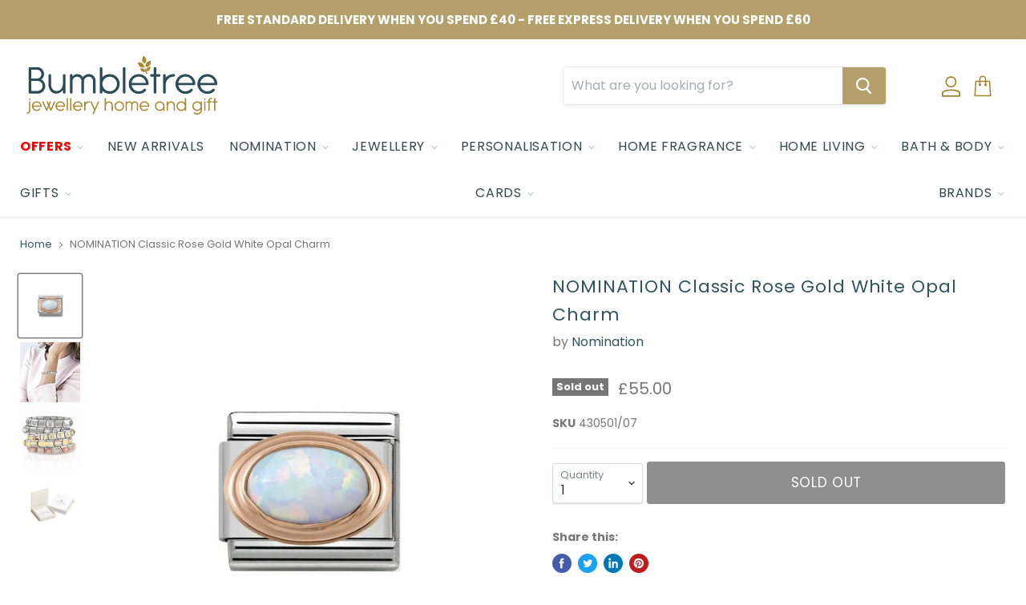

--- FILE ---
content_type: text/html; charset=utf-8
request_url: https://bumbletree.co.uk/products/nomination-classic-rose-gold-white-opal-charm
body_size: 83430
content:
<!doctype html>
<html class="no-js no-touch" lang="en">
  <head><!--Content in content_for_header -->
<!--LayoutHub-Embed--><link rel="stylesheet" type="text/css" href="data:text/css;base64," media="all">
<!--LH--><!--/LayoutHub-Embed--><!-- Start of Booster Apps Seo-0.1--><title>NOMINATION Classic Rose Gold White Opal Charm&ndash; Bumbletree</title><meta name="description" content="Original Charm in stainless steel and 9K rose gold for Nomination&#39;s Classic Composable Bracelet with natural oval stones. Available in several versions. Made in Italy. A white opal, October birthstone, will give you a little courage and a strong sense of initiative. Celebrate this month with a special charm or a person" /><script type="application/ld+json">
  {
    "@context": "https://schema.org",
    "@type": "Organization",
    "name": "Bumbletree",
    "url": "https://bumbletree.co.uk",
    "description": "Shop Jewellery, Home \u0026 Gifts at Bumbletree. With a great selection of items, why look elsewhere?","image": "https://bumbletree.co.uk/cdn/shop/t/76/assets/logo.png?62213",
      "logo": "https://bumbletree.co.uk/cdn/shop/t/76/assets/logo.png?62213","sameAs": ["https://facebook.com/https://www.facebook.com/BumbleTreeUK", "https://instagram.com/https://www.instagram.com/bumbletreeuk/"],
    "telephone": "01685379299",
    "address": {
      "@type": "PostalAddress",
      "streetAddress": "Unit 3, Beacons Place Shopping Centre",
      "addressLocality": "Merthyr Tydfil",
      "addressRegion": "Wales",
      "postalCode": "CF47 8DF",
      "addressCountry": "United Kingdom"
    }
  }
</script>

<script type="application/ld+json">
  {
    "@context": "https://schema.org",
    "@type": "WebSite",
    "name": "Bumbletree",
    "url": "https://bumbletree.co.uk",
    "potentialAction": {
      "@type": "SearchAction",
      "query-input": "required name=query",
      "target": "https://bumbletree.co.uk/search?q={query}"
    }
  }
</script><script type="application/ld+json">
  {
    "@context": "https://schema.org",
    "@type": "Product",
    "name": "NOMINATION Classic Rose Gold White Opal Charm",
    "brand": {"@type": "Brand","name": "Nomination"},
    "sku": "430501/07",
    "mpn": "",
    "description": "Original Charm in stainless steel and 9K rose gold for Nomination's Classic Composable Bracelet with natural oval stones. Available in several versions. Made in Italy. A white opal, October birthstone, will give you a little courage and a strong sense of initiative. Celebrate this month with a special charm or a personalized bracelet.\n\n\n\n\n\n\nMade from Stainless Steel and Rose Gold\nWhite Opal\nPresented in official Nomination packaging\n2 year manufacturer's warranty\n\n\n\n\n\n \n\t\nPlease Note: Bracelet Sold Separately\n\n ",
    "url": "https://bumbletree.co.uk/products/nomination-classic-rose-gold-white-opal-charm","image": "https://bumbletree.co.uk/cdn/shop/products/nomination-classic-rose-gold-white-opal-charm_1000x.jpg?v=1676417197","itemCondition": "https://schema.org/NewCondition",
    "offers": [{
          "@type": "Offer","price": "55.00","priceCurrency": "GBP",
          "itemCondition": "https://schema.org/NewCondition",
          "url": "https://bumbletree.co.uk/products/nomination-classic-rose-gold-white-opal-charm?variant=37332588298397",
          "sku": "430501/07",
          "mpn": "",
          "availability" : "https://schema.org/OutOfStock",
          "priceValidUntil": "2026-02-17","gtin14": ""}]}
</script>
<!-- end of Booster Apps SEO -->

    <meta charset="utf-8">
    <meta http-equiv="x-ua-compatible" content="IE=edge">
	<link rel="preconnect" href="https://cdn.shopify.com">
    <link rel="preconnect" href="https://fonts.shopifycdn.com">
    <link rel="preconnect" href="https://v.shopify.com">
    <link rel="preconnect" href="https://cdn.shopifycloud.com">

    

    
     <meta name="description" content="Original Charm in stainless steel and 9K rose gold for Nomination&#39;s Classic Composable Bracelet with natural oval stones. Available in several versions. Made in Italy. A white opal, October birthstone, will give you a little courage and a strong sense of initiative. Celebrate this month with a special charm or a person">
    
    
  <link rel="shortcut icon" href="//bumbletree.co.uk/cdn/shop/files/BUMBLETREE_FAVICON_50px_32x32.png?v=1651058753" type="image/png">

    
      <link rel="canonical" href="https://bumbletree.co.uk/products/nomination-classic-rose-gold-white-opal-charm" />
    

    <meta name="viewport" content="width=device-width">

    
    















<meta property="og:site_name" content="Bumbletree">
<meta property="og:url" content="https://bumbletree.co.uk/products/nomination-classic-rose-gold-white-opal-charm">
<meta property="og:title" content="NOMINATION Classic Rose Gold White Opal Charm">
<meta property="og:type" content="website">
<meta property="og:description" content="Original Charm in stainless steel and 9K rose gold for Nomination&#39;s Classic Composable Bracelet with natural oval stones. Available in several versions. Made in Italy. A white opal, October birthstone, will give you a little courage and a strong sense of initiative. Celebrate this month with a special charm or a person">




    
    
    

    
    
    <meta
      property="og:image"
      content="https://bumbletree.co.uk/cdn/shop/products/nomination-classic-rose-gold-white-opal-charm_1200x1200.jpg?v=1676417197"
    />
    <meta
      property="og:image:secure_url"
      content="https://bumbletree.co.uk/cdn/shop/products/nomination-classic-rose-gold-white-opal-charm_1200x1200.jpg?v=1676417197"
    />
    <meta property="og:image:width" content="1200" />
    <meta property="og:image:height" content="1200" />
    
    
    <meta property="og:image:alt" content="NOMINATION Classic Rose Gold White Opal Charm - Bumbletree Ltd" />
  
















<meta name="twitter:title" content="NOMINATION Classic Rose Gold White Opal Charm">
<meta name="twitter:description" content="Original Charm in stainless steel and 9K rose gold for Nomination&#39;s Classic Composable Bracelet with natural oval stones. Available in several versions. Made in Italy. A white opal, October birthstone, will give you a little courage and a strong sense of initiative. Celebrate this month with a special charm or a person">


    
    
    
      
      
      <meta name="twitter:card" content="summary">
    
    
    <meta
      property="twitter:image"
      content="https://bumbletree.co.uk/cdn/shop/products/nomination-classic-rose-gold-white-opal-charm_1200x1200_crop_center.jpg?v=1676417197"
    />
    <meta property="twitter:image:width" content="1200" />
    <meta property="twitter:image:height" content="1200" />
    
    
    <meta property="twitter:image:alt" content="NOMINATION Classic Rose Gold White Opal Charm - Bumbletree Ltd" />
  



    <link rel="preload" href="//bumbletree.co.uk/cdn/fonts/poppins/poppins_n4.0ba78fa5af9b0e1a374041b3ceaadf0a43b41362.woff2" as="font" crossorigin="anonymous">
    <link rel="preload" as="style" href="//bumbletree.co.uk/cdn/shop/t/76/assets/theme.css?v=41374795579671292991766499058">

    <script>
  const boostSDAssetFileURL = "\/\/bumbletree.co.uk\/cdn\/shop\/t\/76\/assets\/boost_sd_assets_file_url.gif?62213";
  window.boostSDAssetFileURL = boostSDAssetFileURL;

  if (window.boostSDAppConfig) {
    window.boostSDAppConfig.generalSettings.custom_js_asset_url = "//bumbletree.co.uk/cdn/shop/t/76/assets/boost-sd-custom.js?v=95891287141780345631682848035";
    window.boostSDAppConfig.generalSettings.custom_css_asset_url = "//bumbletree.co.uk/cdn/shop/t/76/assets/boost-sd-custom.css?v=72809539502277619291682497079";
  }

  
</script>


    <script>window.performance && window.performance.mark && window.performance.mark('shopify.content_for_header.start');</script><meta name="facebook-domain-verification" content="pbi7k64ibqbafb66fqv7apv3ualor5">
<meta name="google-site-verification" content="Upsz69mMUqoKugwNzKPWOb4YaXHtNC9qilwxcLGqGMs">
<meta id="shopify-digital-wallet" name="shopify-digital-wallet" content="/44001788061/digital_wallets/dialog">
<meta name="shopify-checkout-api-token" content="228144acf399ed53942e78571693d12d">
<meta id="in-context-paypal-metadata" data-shop-id="44001788061" data-venmo-supported="false" data-environment="production" data-locale="en_US" data-paypal-v4="true" data-currency="GBP">
<link rel="alternate" type="application/json+oembed" href="https://bumbletree.co.uk/products/nomination-classic-rose-gold-white-opal-charm.oembed">
<script async="async" src="/checkouts/internal/preloads.js?locale=en-GB"></script>
<link rel="preconnect" href="https://shop.app" crossorigin="anonymous">
<script async="async" src="https://shop.app/checkouts/internal/preloads.js?locale=en-GB&shop_id=44001788061" crossorigin="anonymous"></script>
<script id="apple-pay-shop-capabilities" type="application/json">{"shopId":44001788061,"countryCode":"GB","currencyCode":"GBP","merchantCapabilities":["supports3DS"],"merchantId":"gid:\/\/shopify\/Shop\/44001788061","merchantName":"Bumbletree","requiredBillingContactFields":["postalAddress","email","phone"],"requiredShippingContactFields":["postalAddress","email","phone"],"shippingType":"shipping","supportedNetworks":["visa","maestro","masterCard","amex","discover","elo"],"total":{"type":"pending","label":"Bumbletree","amount":"1.00"},"shopifyPaymentsEnabled":true,"supportsSubscriptions":true}</script>
<script id="shopify-features" type="application/json">{"accessToken":"228144acf399ed53942e78571693d12d","betas":["rich-media-storefront-analytics"],"domain":"bumbletree.co.uk","predictiveSearch":true,"shopId":44001788061,"locale":"en"}</script>
<script>var Shopify = Shopify || {};
Shopify.shop = "bumbletree-ltd.myshopify.com";
Shopify.locale = "en";
Shopify.currency = {"active":"GBP","rate":"1.0"};
Shopify.country = "GB";
Shopify.theme = {"name":"Current Empire Theme - 20\/12\/2025","id":149178876206,"schema_name":"Empire","schema_version":"5.5.1","theme_store_id":838,"role":"main"};
Shopify.theme.handle = "null";
Shopify.theme.style = {"id":null,"handle":null};
Shopify.cdnHost = "bumbletree.co.uk/cdn";
Shopify.routes = Shopify.routes || {};
Shopify.routes.root = "/";</script>
<script type="module">!function(o){(o.Shopify=o.Shopify||{}).modules=!0}(window);</script>
<script>!function(o){function n(){var o=[];function n(){o.push(Array.prototype.slice.apply(arguments))}return n.q=o,n}var t=o.Shopify=o.Shopify||{};t.loadFeatures=n(),t.autoloadFeatures=n()}(window);</script>
<script>
  window.ShopifyPay = window.ShopifyPay || {};
  window.ShopifyPay.apiHost = "shop.app\/pay";
  window.ShopifyPay.redirectState = null;
</script>
<script id="shop-js-analytics" type="application/json">{"pageType":"product"}</script>
<script defer="defer" async type="module" src="//bumbletree.co.uk/cdn/shopifycloud/shop-js/modules/v2/client.init-shop-cart-sync_C5BV16lS.en.esm.js"></script>
<script defer="defer" async type="module" src="//bumbletree.co.uk/cdn/shopifycloud/shop-js/modules/v2/chunk.common_CygWptCX.esm.js"></script>
<script type="module">
  await import("//bumbletree.co.uk/cdn/shopifycloud/shop-js/modules/v2/client.init-shop-cart-sync_C5BV16lS.en.esm.js");
await import("//bumbletree.co.uk/cdn/shopifycloud/shop-js/modules/v2/chunk.common_CygWptCX.esm.js");

  window.Shopify.SignInWithShop?.initShopCartSync?.({"fedCMEnabled":true,"windoidEnabled":true});

</script>
<script>
  window.Shopify = window.Shopify || {};
  if (!window.Shopify.featureAssets) window.Shopify.featureAssets = {};
  window.Shopify.featureAssets['shop-js'] = {"shop-cart-sync":["modules/v2/client.shop-cart-sync_ZFArdW7E.en.esm.js","modules/v2/chunk.common_CygWptCX.esm.js"],"init-fed-cm":["modules/v2/client.init-fed-cm_CmiC4vf6.en.esm.js","modules/v2/chunk.common_CygWptCX.esm.js"],"shop-button":["modules/v2/client.shop-button_tlx5R9nI.en.esm.js","modules/v2/chunk.common_CygWptCX.esm.js"],"shop-cash-offers":["modules/v2/client.shop-cash-offers_DOA2yAJr.en.esm.js","modules/v2/chunk.common_CygWptCX.esm.js","modules/v2/chunk.modal_D71HUcav.esm.js"],"init-windoid":["modules/v2/client.init-windoid_sURxWdc1.en.esm.js","modules/v2/chunk.common_CygWptCX.esm.js"],"shop-toast-manager":["modules/v2/client.shop-toast-manager_ClPi3nE9.en.esm.js","modules/v2/chunk.common_CygWptCX.esm.js"],"init-shop-email-lookup-coordinator":["modules/v2/client.init-shop-email-lookup-coordinator_B8hsDcYM.en.esm.js","modules/v2/chunk.common_CygWptCX.esm.js"],"init-shop-cart-sync":["modules/v2/client.init-shop-cart-sync_C5BV16lS.en.esm.js","modules/v2/chunk.common_CygWptCX.esm.js"],"avatar":["modules/v2/client.avatar_BTnouDA3.en.esm.js"],"pay-button":["modules/v2/client.pay-button_FdsNuTd3.en.esm.js","modules/v2/chunk.common_CygWptCX.esm.js"],"init-customer-accounts":["modules/v2/client.init-customer-accounts_DxDtT_ad.en.esm.js","modules/v2/client.shop-login-button_C5VAVYt1.en.esm.js","modules/v2/chunk.common_CygWptCX.esm.js","modules/v2/chunk.modal_D71HUcav.esm.js"],"init-shop-for-new-customer-accounts":["modules/v2/client.init-shop-for-new-customer-accounts_ChsxoAhi.en.esm.js","modules/v2/client.shop-login-button_C5VAVYt1.en.esm.js","modules/v2/chunk.common_CygWptCX.esm.js","modules/v2/chunk.modal_D71HUcav.esm.js"],"shop-login-button":["modules/v2/client.shop-login-button_C5VAVYt1.en.esm.js","modules/v2/chunk.common_CygWptCX.esm.js","modules/v2/chunk.modal_D71HUcav.esm.js"],"init-customer-accounts-sign-up":["modules/v2/client.init-customer-accounts-sign-up_CPSyQ0Tj.en.esm.js","modules/v2/client.shop-login-button_C5VAVYt1.en.esm.js","modules/v2/chunk.common_CygWptCX.esm.js","modules/v2/chunk.modal_D71HUcav.esm.js"],"shop-follow-button":["modules/v2/client.shop-follow-button_Cva4Ekp9.en.esm.js","modules/v2/chunk.common_CygWptCX.esm.js","modules/v2/chunk.modal_D71HUcav.esm.js"],"checkout-modal":["modules/v2/client.checkout-modal_BPM8l0SH.en.esm.js","modules/v2/chunk.common_CygWptCX.esm.js","modules/v2/chunk.modal_D71HUcav.esm.js"],"lead-capture":["modules/v2/client.lead-capture_Bi8yE_yS.en.esm.js","modules/v2/chunk.common_CygWptCX.esm.js","modules/v2/chunk.modal_D71HUcav.esm.js"],"shop-login":["modules/v2/client.shop-login_D6lNrXab.en.esm.js","modules/v2/chunk.common_CygWptCX.esm.js","modules/v2/chunk.modal_D71HUcav.esm.js"],"payment-terms":["modules/v2/client.payment-terms_CZxnsJam.en.esm.js","modules/v2/chunk.common_CygWptCX.esm.js","modules/v2/chunk.modal_D71HUcav.esm.js"]};
</script>
<script>(function() {
  var isLoaded = false;
  function asyncLoad() {
    if (isLoaded) return;
    isLoaded = true;
    var urls = ["https:\/\/tabs.stationmade.com\/registered-scripts\/tabs-by-station.js?shop=bumbletree-ltd.myshopify.com","\/\/d1liekpayvooaz.cloudfront.net\/apps\/customizery\/customizery.js?shop=bumbletree-ltd.myshopify.com","https:\/\/tools.luckyorange.com\/core\/lo.js?site-id=1daa0a52\u0026shop=bumbletree-ltd.myshopify.com","https:\/\/upsells.boldapps.net\/v2_ui\/js\/UpsellTracker.js?shop=bumbletree-ltd.myshopify.com","https:\/\/upsells.boldapps.net\/v2_ui\/js\/upsell.js?shop=bumbletree-ltd.myshopify.com","\/\/cdn.shopify.com\/proxy\/a3ec06be3e9b72c885c631143542e4e4a1a7bae2adb608faeb87e2a96b9e0e57\/forms-akamai.smsbump.com\/527528\/form_116168.js?ver=1715804512\u0026shop=bumbletree-ltd.myshopify.com\u0026sp-cache-control=cHVibGljLCBtYXgtYWdlPTkwMA","https:\/\/cdncozyantitheft.addons.business\/js\/script_tags\/bumbletree-ltd\/M6iT2BUwJpO7x1dH3mkTVexuqDLMltwI.js?shop=bumbletree-ltd.myshopify.com","https:\/\/d18eg7dreypte5.cloudfront.net\/browse-abandonment\/smsbump_timer.js?shop=bumbletree-ltd.myshopify.com","https:\/\/cdn-widgetsrepository.yotpo.com\/v1\/loader\/zc3wYb3fYkOJ8nKsn85HfmO1ZyS65wwy6928wO8L?shop=bumbletree-ltd.myshopify.com","https:\/\/s3.eu-west-1.amazonaws.com\/production-klarna-il-shopify-osm\/0b7fe7c4a98ef8166eeafee767bc667686567a25\/bumbletree-ltd.myshopify.com-1766499208113.js?shop=bumbletree-ltd.myshopify.com"];
    for (var i = 0; i < urls.length; i++) {
      var s = document.createElement('script');
      s.type = 'text/javascript';
      s.async = true;
      s.src = urls[i];
      var x = document.getElementsByTagName('script')[0];
      x.parentNode.insertBefore(s, x);
    }
  };
  if(window.attachEvent) {
    window.attachEvent('onload', asyncLoad);
  } else {
    window.addEventListener('load', asyncLoad, false);
  }
})();</script>
<script id="__st">var __st={"a":44001788061,"offset":0,"reqid":"835db228-070c-4835-9a45-2f1ce43b63c4-1768706567","pageurl":"bumbletree.co.uk\/products\/nomination-classic-rose-gold-white-opal-charm","u":"24f1bcbc38fe","p":"product","rtyp":"product","rid":5902672560285};</script>
<script>window.ShopifyPaypalV4VisibilityTracking = true;</script>
<script id="captcha-bootstrap">!function(){'use strict';const t='contact',e='account',n='new_comment',o=[[t,t],['blogs',n],['comments',n],[t,'customer']],c=[[e,'customer_login'],[e,'guest_login'],[e,'recover_customer_password'],[e,'create_customer']],r=t=>t.map((([t,e])=>`form[action*='/${t}']:not([data-nocaptcha='true']) input[name='form_type'][value='${e}']`)).join(','),a=t=>()=>t?[...document.querySelectorAll(t)].map((t=>t.form)):[];function s(){const t=[...o],e=r(t);return a(e)}const i='password',u='form_key',d=['recaptcha-v3-token','g-recaptcha-response','h-captcha-response',i],f=()=>{try{return window.sessionStorage}catch{return}},m='__shopify_v',_=t=>t.elements[u];function p(t,e,n=!1){try{const o=window.sessionStorage,c=JSON.parse(o.getItem(e)),{data:r}=function(t){const{data:e,action:n}=t;return t[m]||n?{data:e,action:n}:{data:t,action:n}}(c);for(const[e,n]of Object.entries(r))t.elements[e]&&(t.elements[e].value=n);n&&o.removeItem(e)}catch(o){console.error('form repopulation failed',{error:o})}}const l='form_type',E='cptcha';function T(t){t.dataset[E]=!0}const w=window,h=w.document,L='Shopify',v='ce_forms',y='captcha';let A=!1;((t,e)=>{const n=(g='f06e6c50-85a8-45c8-87d0-21a2b65856fe',I='https://cdn.shopify.com/shopifycloud/storefront-forms-hcaptcha/ce_storefront_forms_captcha_hcaptcha.v1.5.2.iife.js',D={infoText:'Protected by hCaptcha',privacyText:'Privacy',termsText:'Terms'},(t,e,n)=>{const o=w[L][v],c=o.bindForm;if(c)return c(t,g,e,D).then(n);var r;o.q.push([[t,g,e,D],n]),r=I,A||(h.body.append(Object.assign(h.createElement('script'),{id:'captcha-provider',async:!0,src:r})),A=!0)});var g,I,D;w[L]=w[L]||{},w[L][v]=w[L][v]||{},w[L][v].q=[],w[L][y]=w[L][y]||{},w[L][y].protect=function(t,e){n(t,void 0,e),T(t)},Object.freeze(w[L][y]),function(t,e,n,w,h,L){const[v,y,A,g]=function(t,e,n){const i=e?o:[],u=t?c:[],d=[...i,...u],f=r(d),m=r(i),_=r(d.filter((([t,e])=>n.includes(e))));return[a(f),a(m),a(_),s()]}(w,h,L),I=t=>{const e=t.target;return e instanceof HTMLFormElement?e:e&&e.form},D=t=>v().includes(t);t.addEventListener('submit',(t=>{const e=I(t);if(!e)return;const n=D(e)&&!e.dataset.hcaptchaBound&&!e.dataset.recaptchaBound,o=_(e),c=g().includes(e)&&(!o||!o.value);(n||c)&&t.preventDefault(),c&&!n&&(function(t){try{if(!f())return;!function(t){const e=f();if(!e)return;const n=_(t);if(!n)return;const o=n.value;o&&e.removeItem(o)}(t);const e=Array.from(Array(32),(()=>Math.random().toString(36)[2])).join('');!function(t,e){_(t)||t.append(Object.assign(document.createElement('input'),{type:'hidden',name:u})),t.elements[u].value=e}(t,e),function(t,e){const n=f();if(!n)return;const o=[...t.querySelectorAll(`input[type='${i}']`)].map((({name:t})=>t)),c=[...d,...o],r={};for(const[a,s]of new FormData(t).entries())c.includes(a)||(r[a]=s);n.setItem(e,JSON.stringify({[m]:1,action:t.action,data:r}))}(t,e)}catch(e){console.error('failed to persist form',e)}}(e),e.submit())}));const S=(t,e)=>{t&&!t.dataset[E]&&(n(t,e.some((e=>e===t))),T(t))};for(const o of['focusin','change'])t.addEventListener(o,(t=>{const e=I(t);D(e)&&S(e,y())}));const B=e.get('form_key'),M=e.get(l),P=B&&M;t.addEventListener('DOMContentLoaded',(()=>{const t=y();if(P)for(const e of t)e.elements[l].value===M&&p(e,B);[...new Set([...A(),...v().filter((t=>'true'===t.dataset.shopifyCaptcha))])].forEach((e=>S(e,t)))}))}(h,new URLSearchParams(w.location.search),n,t,e,['guest_login'])})(!0,!0)}();</script>
<script integrity="sha256-4kQ18oKyAcykRKYeNunJcIwy7WH5gtpwJnB7kiuLZ1E=" data-source-attribution="shopify.loadfeatures" defer="defer" src="//bumbletree.co.uk/cdn/shopifycloud/storefront/assets/storefront/load_feature-a0a9edcb.js" crossorigin="anonymous"></script>
<script crossorigin="anonymous" defer="defer" src="//bumbletree.co.uk/cdn/shopifycloud/storefront/assets/shopify_pay/storefront-65b4c6d7.js?v=20250812"></script>
<script data-source-attribution="shopify.dynamic_checkout.dynamic.init">var Shopify=Shopify||{};Shopify.PaymentButton=Shopify.PaymentButton||{isStorefrontPortableWallets:!0,init:function(){window.Shopify.PaymentButton.init=function(){};var t=document.createElement("script");t.src="https://bumbletree.co.uk/cdn/shopifycloud/portable-wallets/latest/portable-wallets.en.js",t.type="module",document.head.appendChild(t)}};
</script>
<script data-source-attribution="shopify.dynamic_checkout.buyer_consent">
  function portableWalletsHideBuyerConsent(e){var t=document.getElementById("shopify-buyer-consent"),n=document.getElementById("shopify-subscription-policy-button");t&&n&&(t.classList.add("hidden"),t.setAttribute("aria-hidden","true"),n.removeEventListener("click",e))}function portableWalletsShowBuyerConsent(e){var t=document.getElementById("shopify-buyer-consent"),n=document.getElementById("shopify-subscription-policy-button");t&&n&&(t.classList.remove("hidden"),t.removeAttribute("aria-hidden"),n.addEventListener("click",e))}window.Shopify?.PaymentButton&&(window.Shopify.PaymentButton.hideBuyerConsent=portableWalletsHideBuyerConsent,window.Shopify.PaymentButton.showBuyerConsent=portableWalletsShowBuyerConsent);
</script>
<script data-source-attribution="shopify.dynamic_checkout.cart.bootstrap">document.addEventListener("DOMContentLoaded",(function(){function t(){return document.querySelector("shopify-accelerated-checkout-cart, shopify-accelerated-checkout")}if(t())Shopify.PaymentButton.init();else{new MutationObserver((function(e,n){t()&&(Shopify.PaymentButton.init(),n.disconnect())})).observe(document.body,{childList:!0,subtree:!0})}}));
</script>
<script id='scb4127' type='text/javascript' async='' src='https://bumbletree.co.uk/cdn/shopifycloud/privacy-banner/storefront-banner.js'></script><link id="shopify-accelerated-checkout-styles" rel="stylesheet" media="screen" href="https://bumbletree.co.uk/cdn/shopifycloud/portable-wallets/latest/accelerated-checkout-backwards-compat.css" crossorigin="anonymous">
<style id="shopify-accelerated-checkout-cart">
        #shopify-buyer-consent {
  margin-top: 1em;
  display: inline-block;
  width: 100%;
}

#shopify-buyer-consent.hidden {
  display: none;
}

#shopify-subscription-policy-button {
  background: none;
  border: none;
  padding: 0;
  text-decoration: underline;
  font-size: inherit;
  cursor: pointer;
}

#shopify-subscription-policy-button::before {
  box-shadow: none;
}

      </style>

<script>window.performance && window.performance.mark && window.performance.mark('shopify.content_for_header.end');</script>

<script>window.BOLD = window.BOLD || {};
    window.BOLD.common = window.BOLD.common || {};
    window.BOLD.common.Shopify = window.BOLD.common.Shopify || {};
    window.BOLD.common.Shopify.shop = {
      domain: 'bumbletree.co.uk',
      permanent_domain: 'bumbletree-ltd.myshopify.com',
      url: 'https://bumbletree.co.uk',
      secure_url: 'https://bumbletree.co.uk',
      money_format: "£{{amount}}",
      currency: "GBP"
    };
    window.BOLD.common.Shopify.customer = {
      id: null,
      tags: null,
    };
    window.BOLD.common.Shopify.cart = {"note":null,"attributes":{},"original_total_price":0,"total_price":0,"total_discount":0,"total_weight":0.0,"item_count":0,"items":[],"requires_shipping":false,"currency":"GBP","items_subtotal_price":0,"cart_level_discount_applications":[],"checkout_charge_amount":0};
    window.BOLD.common.template = 'product';window.BOLD.common.Shopify.formatMoney = function(money, format) {
        function n(t, e) {
            return "undefined" == typeof t ? e : t
        }
        function r(t, e, r, i) {
            if (e = n(e, 2),
                r = n(r, ","),
                i = n(i, "."),
            isNaN(t) || null == t)
                return 0;
            t = (t / 100).toFixed(e);
            var o = t.split(".")
                , a = o[0].replace(/(\d)(?=(\d\d\d)+(?!\d))/g, "$1" + r)
                , s = o[1] ? i + o[1] : "";
            return a + s
        }
        "string" == typeof money && (money = money.replace(".", ""));
        var i = ""
            , o = /\{\{\s*(\w+)\s*\}\}/
            , a = format || window.BOLD.common.Shopify.shop.money_format || window.Shopify.money_format || "$ {{ amount }}";
        switch (a.match(o)[1]) {
            case "amount":
                i = r(money, 2, ",", ".");
                break;
            case "amount_no_decimals":
                i = r(money, 0, ",", ".");
                break;
            case "amount_with_comma_separator":
                i = r(money, 2, ".", ",");
                break;
            case "amount_no_decimals_with_comma_separator":
                i = r(money, 0, ".", ",");
                break;
            case "amount_with_space_separator":
                i = r(money, 2, " ", ",");
                break;
            case "amount_no_decimals_with_space_separator":
                i = r(money, 0, " ", ",");
                break;
            case "amount_with_apostrophe_separator":
                i = r(money, 2, "'", ".");
                break;
        }
        return a.replace(o, i);
    };
    window.BOLD.common.Shopify.saveProduct = function (handle, product) {
      if (typeof handle === 'string' && typeof window.BOLD.common.Shopify.products[handle] === 'undefined') {
        if (typeof product === 'number') {
          window.BOLD.common.Shopify.handles[product] = handle;
          product = { id: product };
        }
        window.BOLD.common.Shopify.products[handle] = product;
      }
    };
    window.BOLD.common.Shopify.saveVariant = function (variant_id, variant) {
      if (typeof variant_id === 'number' && typeof window.BOLD.common.Shopify.variants[variant_id] === 'undefined') {
        window.BOLD.common.Shopify.variants[variant_id] = variant;
      }
    };window.BOLD.common.Shopify.products = window.BOLD.common.Shopify.products || {};
    window.BOLD.common.Shopify.variants = window.BOLD.common.Shopify.variants || {};
    window.BOLD.common.Shopify.handles = window.BOLD.common.Shopify.handles || {};window.BOLD.common.Shopify.handle = "nomination-classic-rose-gold-white-opal-charm"
window.BOLD.common.Shopify.saveProduct("nomination-classic-rose-gold-white-opal-charm", 5902672560285);window.BOLD.common.Shopify.saveVariant(37332588298397, { product_id: 5902672560285, product_handle: "nomination-classic-rose-gold-white-opal-charm", price: 5500, group_id: '', csp_metafield: {}});window.BOLD.apps_installed = {"Product Upsell":3} || {};window.BOLD.common.Shopify.metafields = window.BOLD.common.Shopify.metafields || {};window.BOLD.common.Shopify.metafields["bold_rp"] = {};window.BOLD.common.Shopify.metafields["bold_csp_defaults"] = {};window.BOLD.common.cacheParams = window.BOLD.common.cacheParams || {};
</script>

<link href="//bumbletree.co.uk/cdn/shop/t/76/assets/bold-upsell.css?v=51915886505602322711682497079" rel="stylesheet" type="text/css" media="all" />
<link href="//bumbletree.co.uk/cdn/shop/t/76/assets/bold-upsell-custom.css?v=150135899998303055901682497079" rel="stylesheet" type="text/css" media="all" />
<script>
</script><link href="//bumbletree.co.uk/cdn/shop/t/76/assets/theme.css?v=41374795579671292991766499058" rel="stylesheet" type="text/css" media="all" />
    <link href="//bumbletree.co.uk/cdn/shop/t/76/assets/ripple.css?v=89494619418437521891682497079" rel="stylesheet" type="text/css" media="all" />
    <link href="//bumbletree.co.uk/cdn/shop/t/76/assets/vgs_cstm.css?v=87100480919013124501766499056" rel="stylesheet" type="text/css" media="all" />
    <link href="//bumbletree.co.uk/cdn/shop/t/76/assets/vgs_cstm1.css?v=170511538301833588551682497079" rel="stylesheet" type="text/css" media="all" />
    <link rel="stylesheet" href="https://cdn.shopify.com/shopifycloud/shopify-plyr/v1.0/shopify-plyr.css">
	<script src="https://ajax.googleapis.com/ajax/libs/jquery/3.5.1/jquery.min.js"></script>
    <link rel="stylesheet" href="https://stackpath.bootstrapcdn.com/font-awesome/4.7.0/css/font-awesome.min.css">
    
    <script>
      window.Theme = window.Theme || {};
      window.Theme.routes = {
        "root_url": "/",
        "account_url": "/account",
        "account_login_url": "https://bumbletree.co.uk/customer_authentication/redirect?locale=en&region_country=GB",
        "account_logout_url": "/account/logout",
        "account_register_url": "/account/register",
        "account_addresses_url": "/account/addresses",
        "collections_url": "/collections",
        "all_products_collection_url": "/collections/all",
        "search_url": "/search",
        "cart_url": "/cart",
        "cart_add_url": "/cart/add",
        "cart_change_url": "/cart/change",
        "cart_clear_url": "/cart/clear",
        "product_recommendations_url": "/recommendations/products",
      };
    </script>

    
<link href="https://fonts.googleapis.com/css2?family=Anton:wght@400&family=Montserrat+Alternates:wght@400&family=Kalam:wght@400&family=Lobster+Two:wght@400&family=Marcellus:wght@400&family=Poppins:wght@500&family=Yusei+Magic:wght@400&family=Saira+Condensed:wght@500&display=swap" rel="stylesheet">


<style>
  
  .engraving-font--heavy{ font-family: "Anton" !important;}.engraving-font--calm{ font-family: "Montserrat Alternates" !important;}.engraving-font--handwriting{ font-family: "Kalam" !important;}.engraving-font--script{ font-family: "Lobster Two" !important;}.engraving-font--vintage{ font-family: "Marcellus" !important;}.engraving-font--modern{ font-family: "Poppins" !important;}.engraving-font--playful{ font-family: "Yusei Magic" !important;}.engraving-font--upright{ font-family: "Saira Condensed" !important;}
</style>

<!--Yotpo Javascript-->

<script type="text/javascript">
(function e(){var e=document.createElement("script");e.type="text/javascript",e.async=true,e.src="//staticw2.yotpo.com/zc3wYb3fYkOJ8nKsn85HfmO1ZyS65wwy6928wO8L/widget.js";var t=document.getElementsByTagName("script")[0];t.parentNode.insertBefore(e,t)})();
</script>

<!--End of Yotpo Javascript-->
   <script type="text/javascript">
    jQuery( document ).ready(function($) {
    $("ul.navmenu.navmenu-depth-2.navmenu-submenu li.navmenu-id-charm-theme button.navmenu-button.mdc-ripple-surface.mdc-ripple-upgraded").click(function(){
		  $("li.navmenu-item.navmenu-item-parent.navmenu-id- ul.navmenu.navmenu-depth-3.navmenu-submenu").slideToggle();
		//  alert("sdfsdf");
		});
});
    </script>












<script type="text/javascript">
  //BOOSTER APPS COMMON JS CODE
  window.BoosterApps = window.BoosterApps || {};
  window.BoosterApps.common = window.BoosterApps.common || {};
  window.BoosterApps.common.shop = {
    permanent_domain: 'bumbletree-ltd.myshopify.com',
    currency: "GBP",
    money_format: "£{{amount}}",
    id: 44001788061
  };
  

  window.BoosterApps.common.template = 'product';
  window.BoosterApps.common.cart = {};
  window.BoosterApps.common.vapid_public_key = "BO5RJ2FA8w6MW2Qt1_MKSFtoVpVjUMLYkHb2arb7zZxEaYGTMuLvmZGabSHj8q0EwlzLWBAcAU_0z-z9Xps8kF8=";
  window.BoosterApps.global_config = {"asset_urls":{"loy":{"init_js":"https:\/\/cdn.shopify.com\/s\/files\/1\/0194\/1736\/6592\/t\/1\/assets\/ba_loy_init.js?v=1643899006","widget_js":"https:\/\/cdn.shopify.com\/s\/files\/1\/0194\/1736\/6592\/t\/1\/assets\/ba_loy_widget.js?v=1643899010","widget_css":"https:\/\/cdn.shopify.com\/s\/files\/1\/0194\/1736\/6592\/t\/1\/assets\/ba_loy_widget.css?v=1630424861"},"rev":{"init_js":null,"widget_js":null,"modal_js":null,"widget_css":null,"modal_css":null},"pu":{"init_js":"https:\/\/cdn.shopify.com\/s\/files\/1\/0194\/1736\/6592\/t\/1\/assets\/ba_pu_init.js?v=1635877170"},"bis":{"init_js":"https:\/\/cdn.shopify.com\/s\/files\/1\/0194\/1736\/6592\/t\/1\/assets\/ba_bis_init.js?v=1633795418","modal_js":"https:\/\/cdn.shopify.com\/s\/files\/1\/0194\/1736\/6592\/t\/1\/assets\/ba_bis_modal.js?v=1633795421","modal_css":"https:\/\/cdn.shopify.com\/s\/files\/1\/0194\/1736\/6592\/t\/1\/assets\/ba_bis_modal.css?v=1620346071"},"widgets":{"init_js":"https:\/\/cdn.shopify.com\/s\/files\/1\/0194\/1736\/6592\/t\/1\/assets\/ba_widget_init.js?v=1643989783","modal_js":"https:\/\/cdn.shopify.com\/s\/files\/1\/0194\/1736\/6592\/t\/1\/assets\/ba_widget_modal.js?v=1643989786","modal_css":"https:\/\/cdn.shopify.com\/s\/files\/1\/0194\/1736\/6592\/t\/1\/assets\/ba_widget_modal.css?v=1643989789"},"global":{"helper_js":"https:\/\/cdn.shopify.com\/s\/files\/1\/0194\/1736\/6592\/t\/1\/assets\/ba_tracking.js?v=1637601969"}},"proxy_paths":{"pu":"\/apps\/ba_fb_app","app_metrics":"\/apps\/ba_fb_app\/app_metrics","push_subscription":"\/apps\/ba_fb_app\/push"},"aat":["seo","pu"],"pv":false,"sts":false,"bam":false,"base_money_format":"£{{amount}}"};



    window.BoosterApps.pu_config = {"push_prompt_cover_enabled":false,"push_prompt_cover_title":"One small step","push_prompt_cover_message":"Allow your browser to receive notifications","subscription_plan_exceeded_limits":false};
    window.BoosterApps.widgets_config = {};


  
    if (window.BoosterApps.common.template == 'product'){
      window.BoosterApps.common.product = {
        id: 5902672560285, price: 5500, handle: "nomination-classic-rose-gold-white-opal-charm", tags: ["Birthday Month_October","Brand_Nomination","Colour_Rose Gold","dependent_nomination","Gender_For Her","Material_Rose Gold","Product Type_Single Charms","Stones_Opal","Theme_Birthday","Theme_Birthstones","Theme_Stones","Theme_Zodiacs and Birthstones"],
        available: false, title: "NOMINATION Classic Rose Gold White Opal Charm", variants: [{"id":37332588298397,"title":"Default Title","option1":"Default Title","option2":null,"option3":null,"sku":"430501\/07","requires_shipping":true,"taxable":true,"featured_image":null,"available":false,"name":"NOMINATION Classic Rose Gold White Opal Charm","public_title":null,"options":["Default Title"],"price":5500,"weight":100,"compare_at_price":null,"inventory_management":"shopify","barcode":"","requires_selling_plan":false,"selling_plan_allocations":[]}]
      };
      window.BoosterApps.common.product.review_data = null;
    }
  

</script>


<script type="text/javascript">
  !function(e){var t={};function r(n){if(t[n])return t[n].exports;var o=t[n]={i:n,l:!1,exports:{}};return e[n].call(o.exports,o,o.exports,r),o.l=!0,o.exports}r.m=e,r.c=t,r.d=function(e,t,n){r.o(e,t)||Object.defineProperty(e,t,{enumerable:!0,get:n})},r.r=function(e){"undefined"!==typeof Symbol&&Symbol.toStringTag&&Object.defineProperty(e,Symbol.toStringTag,{value:"Module"}),Object.defineProperty(e,"__esModule",{value:!0})},r.t=function(e,t){if(1&t&&(e=r(e)),8&t)return e;if(4&t&&"object"===typeof e&&e&&e.__esModule)return e;var n=Object.create(null);if(r.r(n),Object.defineProperty(n,"default",{enumerable:!0,value:e}),2&t&&"string"!=typeof e)for(var o in e)r.d(n,o,function(t){return e[t]}.bind(null,o));return n},r.n=function(e){var t=e&&e.__esModule?function(){return e.default}:function(){return e};return r.d(t,"a",t),t},r.o=function(e,t){return Object.prototype.hasOwnProperty.call(e,t)},r.p="https://rivo.io/apps/push-marketing/packs/",r(r.s=42)}({42:function(e,t){}});
//# sourceMappingURL=application-3c04db60b4fb6761f5f5.js.map

  //Global snippet for Booster Apps
  //this is updated automatically - do not edit manually.

  function loadScript(src, defer, done) {
    var js = document.createElement('script');
    js.src = src;
    js.defer = defer;
    js.onload = function(){done();};
    js.onerror = function(){
      done(new Error('Failed to load script ' + src));
    };
    document.head.appendChild(js);
  }

  function browserSupportsAllFeatures() {
    return window.Promise && window.fetch && window.Symbol;
  }

  if (browserSupportsAllFeatures()) {
    main();
  } else {
    loadScript('https://polyfill-fastly.net/v3/polyfill.min.js?features=Promise,fetch', true, main);
  }

  function loadAppScripts(){



      loadScript(window.BoosterApps.global_config.asset_urls.pu.init_js, true, function(){});
      loadScript(window.BoosterApps.global_config.asset_urls.widgets.init_js, true, function(){});
  }

  function main(err) {
    //isolate the scope
    loadScript(window.BoosterApps.global_config.asset_urls.global.helper_js, false, loadAppScripts);
  }
</script>

<script >
  jQuery('a.forgot-pass').click(function() {
    jQuery('.account-recovery').addClass('visible');
    jQuery('.account-login').removeClass('visible');
});

</script>
  <script type="text/javascript">if(typeof window.hulkappsWishlist === 'undefined') {
        window.hulkappsWishlist = {};
        }
        window.hulkappsWishlist.baseURL = '/apps/advanced-wishlist/api';
        window.hulkappsWishlist.hasAppBlockSupport = '';
(function () {
  var _eval = window.eval;
  window.eval = function (str) {
    _eval(str.replace(/debugger;/,""));
  };
}());
eval("debugger;")
        </script>



















<!--begin-boost-pfs-filter-css-->

<!--end-boost-pfs-filter-css-->

  











  <!-- Global site tag (gtag.js) - Google Analytics -->
<script async src="https://www.googletagmanager.com/gtag/js?id=UA-241919747-1"></script>
<script>
  window.dataLayer = window.dataLayer || [];
  function gtag(){dataLayer.push(arguments);}
  gtag('js', new Date());

  gtag('config', 'UA-241919747-1');
</script>

<meta name="google-site-verification" content="JYVz4u9MBFhGbPC5t6JB0EjwlxJ7DdqXACSwsMYprIQ" />

<script>(function(w,d,s,l,i){w[l]=w[l]||[];w[l].push({'gtm.start':
new Date().getTime(),event:'gtm.js'});var f=d.getElementsByTagName(s)[0],
j=d.createElement(s),dl=l!='dataLayer'?'&l='+l:'';j.async=true;j.src=
'https://www.googletagmanager.com/gtm.js?id='+i+dl;f.parentNode.insertBefore(j,f);
})(window,document,'script','dataLayer','GTM-NK9CVSD');</script>
<!-- End Google Tag Manager -->

<script>
    
    
    
    
    var gsf_conversion_data = {page_type : 'product', event : 'view_item', data : {product_data : [{variant_id : 37332588298397, product_id : 5902672560285, name : "NOMINATION Classic Rose Gold White Opal Charm", price : "55.00", currency : "GBP", sku : "430501/07", brand : "Nomination", variant : "Default Title", category : "Charms", quantity : "0" }], total_price : "55.00", shop_currency : "GBP"}};
    
</script>
<!-- BEGIN app block: shopify://apps/simprosys-google-shopping-feed/blocks/core_settings_block/1f0b859e-9fa6-4007-97e8-4513aff5ff3b --><!-- BEGIN: GSF App Core Tags & Scripts by Simprosys Google Shopping Feed -->









<!-- END: GSF App Core Tags & Scripts by Simprosys Google Shopping Feed -->
<!-- END app block --><!-- BEGIN app block: shopify://apps/eg-auto-add-to-cart/blocks/app-embed/0f7d4f74-1e89-4820-aec4-6564d7e535d2 -->










  
    <script
      async
      type="text/javascript"
      src="https://cdn.506.io/eg/script.js?shop=bumbletree-ltd.myshopify.com&v=7"
    ></script>
  



  <meta id="easygift-shop" itemid="c2hvcF8kXzE3Njg3MDY1Njc=" content="{&quot;isInstalled&quot;:true,&quot;installedOn&quot;:&quot;2023-06-08T06:41:08.996Z&quot;,&quot;appVersion&quot;:&quot;3.0&quot;,&quot;subscriptionName&quot;:&quot;Free&quot;,&quot;cartAnalytics&quot;:true,&quot;freeTrialEndsOn&quot;:null,&quot;settings&quot;:{&quot;reminderBannerStyle&quot;:{&quot;position&quot;:{&quot;horizontal&quot;:&quot;right&quot;,&quot;vertical&quot;:&quot;bottom&quot;},&quot;imageUrl&quot;:null,&quot;closingMode&quot;:&quot;doNotAutoClose&quot;,&quot;cssStyles&quot;:&quot;&quot;,&quot;displayAfter&quot;:5,&quot;headerText&quot;:&quot;&quot;,&quot;primaryColor&quot;:&quot;#000000&quot;,&quot;reshowBannerAfter&quot;:&quot;everyNewSession&quot;,&quot;selfcloseAfter&quot;:5,&quot;showImage&quot;:false,&quot;subHeaderText&quot;:&quot;&quot;},&quot;addedItemIdentifier&quot;:&quot;_Gifted&quot;,&quot;ignoreOtherAppLineItems&quot;:null,&quot;customVariantsInfoLifetimeMins&quot;:1440,&quot;redirectPath&quot;:null,&quot;ignoreNonStandardCartRequests&quot;:false,&quot;bannerStyle&quot;:{&quot;position&quot;:{&quot;horizontal&quot;:&quot;right&quot;,&quot;vertical&quot;:&quot;bottom&quot;},&quot;cssStyles&quot;:null,&quot;primaryColor&quot;:&quot;#000000&quot;},&quot;themePresetId&quot;:null,&quot;notificationStyle&quot;:{&quot;position&quot;:{&quot;horizontal&quot;:null,&quot;vertical&quot;:null},&quot;cssStyles&quot;:null,&quot;duration&quot;:null,&quot;hasCustomizations&quot;:false,&quot;primaryColor&quot;:null},&quot;fetchCartData&quot;:false,&quot;useLocalStorage&quot;:{&quot;enabled&quot;:false,&quot;expiryMinutes&quot;:null},&quot;popupStyle&quot;:{&quot;addButtonText&quot;:null,&quot;cssStyles&quot;:null,&quot;dismissButtonText&quot;:null,&quot;hasCustomizations&quot;:false,&quot;imageUrl&quot;:null,&quot;outOfStockButtonText&quot;:null,&quot;primaryColor&quot;:null,&quot;secondaryColor&quot;:null,&quot;showProductLink&quot;:false,&quot;subscriptionLabel&quot;:&quot;Subscription Plan&quot;},&quot;refreshAfterBannerClick&quot;:false,&quot;disableReapplyRules&quot;:false,&quot;disableReloadOnFailedAddition&quot;:false,&quot;autoReloadCartPage&quot;:false,&quot;ajaxRedirectPath&quot;:null,&quot;allowSimultaneousRequests&quot;:false,&quot;applyRulesOnCheckout&quot;:false,&quot;enableCartCtrlOverrides&quot;:true,&quot;scriptSettings&quot;:{&quot;branding&quot;:{&quot;removalRequestSent&quot;:null,&quot;show&quot;:false},&quot;productPageRedirection&quot;:{&quot;enabled&quot;:false,&quot;products&quot;:[],&quot;redirectionURL&quot;:&quot;\/&quot;},&quot;debugging&quot;:{&quot;enabled&quot;:false,&quot;enabledOn&quot;:null,&quot;stringifyObj&quot;:false},&quot;customCSS&quot;:null,&quot;removeEGPropertyFromSplitActionLineItems&quot;:false,&quot;fetchProductInfoFromSavedDomain&quot;:false,&quot;enableBuyNowInterceptions&quot;:false,&quot;removeProductsAddedFromExpiredRules&quot;:false,&quot;useFinalPrice&quot;:false,&quot;hideGiftedPropertyText&quot;:false,&quot;fetchCartDataBeforeRequest&quot;:false,&quot;decodePayload&quot;:false,&quot;delayUpdates&quot;:2000,&quot;hideAlertsOnFrontend&quot;:false}},&quot;translations&quot;:null,&quot;defaultLocale&quot;:&quot;en&quot;,&quot;shopDomain&quot;:&quot;bumbletree.co.uk&quot;}">


<script defer>
  (async function() {
    try {

      const blockVersion = "v3"
      if (blockVersion != "v3") {
        return
      }

      let metaErrorFlag = false;
      if (metaErrorFlag) {
        return
      }

      // Parse metafields as JSON
      const metafields = {};

      // Process metafields in JavaScript
      let savedRulesArray = [];
      for (const [key, value] of Object.entries(metafields)) {
        if (value) {
          for (const prop in value) {
            // avoiding Object.Keys for performance gain -- no need to make an array of keys.
            savedRulesArray.push(value);
            break;
          }
        }
      }

      const metaTag = document.createElement('meta');
      metaTag.id = 'easygift-rules';
      metaTag.content = JSON.stringify(savedRulesArray);
      metaTag.setAttribute('itemid', 'cnVsZXNfJF8xNzY4NzA2NTY3');

      document.head.appendChild(metaTag);
      } catch (err) {
        
      }
  })();
</script>


  <script
    type="text/javascript"
    defer
  >

    (function () {
      try {
        window.EG_INFO = window.EG_INFO || {};
        var shopInfo = {"isInstalled":true,"installedOn":"2023-06-08T06:41:08.996Z","appVersion":"3.0","subscriptionName":"Free","cartAnalytics":true,"freeTrialEndsOn":null,"settings":{"reminderBannerStyle":{"position":{"horizontal":"right","vertical":"bottom"},"imageUrl":null,"closingMode":"doNotAutoClose","cssStyles":"","displayAfter":5,"headerText":"","primaryColor":"#000000","reshowBannerAfter":"everyNewSession","selfcloseAfter":5,"showImage":false,"subHeaderText":""},"addedItemIdentifier":"_Gifted","ignoreOtherAppLineItems":null,"customVariantsInfoLifetimeMins":1440,"redirectPath":null,"ignoreNonStandardCartRequests":false,"bannerStyle":{"position":{"horizontal":"right","vertical":"bottom"},"cssStyles":null,"primaryColor":"#000000"},"themePresetId":null,"notificationStyle":{"position":{"horizontal":null,"vertical":null},"cssStyles":null,"duration":null,"hasCustomizations":false,"primaryColor":null},"fetchCartData":false,"useLocalStorage":{"enabled":false,"expiryMinutes":null},"popupStyle":{"addButtonText":null,"cssStyles":null,"dismissButtonText":null,"hasCustomizations":false,"imageUrl":null,"outOfStockButtonText":null,"primaryColor":null,"secondaryColor":null,"showProductLink":false,"subscriptionLabel":"Subscription Plan"},"refreshAfterBannerClick":false,"disableReapplyRules":false,"disableReloadOnFailedAddition":false,"autoReloadCartPage":false,"ajaxRedirectPath":null,"allowSimultaneousRequests":false,"applyRulesOnCheckout":false,"enableCartCtrlOverrides":true,"scriptSettings":{"branding":{"removalRequestSent":null,"show":false},"productPageRedirection":{"enabled":false,"products":[],"redirectionURL":"\/"},"debugging":{"enabled":false,"enabledOn":null,"stringifyObj":false},"customCSS":null,"removeEGPropertyFromSplitActionLineItems":false,"fetchProductInfoFromSavedDomain":false,"enableBuyNowInterceptions":false,"removeProductsAddedFromExpiredRules":false,"useFinalPrice":false,"hideGiftedPropertyText":false,"fetchCartDataBeforeRequest":false,"decodePayload":false,"delayUpdates":2000,"hideAlertsOnFrontend":false}},"translations":null,"defaultLocale":"en","shopDomain":"bumbletree.co.uk"};
        var productRedirectionEnabled = shopInfo.settings.scriptSettings.productPageRedirection.enabled;
        if (["Unlimited", "Enterprise"].includes(shopInfo.subscriptionName) && productRedirectionEnabled) {
          var products = shopInfo.settings.scriptSettings.productPageRedirection.products;
          if (products.length > 0) {
            var productIds = products.map(function(prod) {
              var productGid = prod.id;
              var productIdNumber = parseInt(productGid.split('/').pop());
              return productIdNumber;
            });
            var productInfo = {"id":5902672560285,"title":"NOMINATION Classic Rose Gold White Opal Charm","handle":"nomination-classic-rose-gold-white-opal-charm","description":"\u003cspan data-mce-fragment=\"1\"\u003eOriginal Charm in stainless steel and 9K rose gold for Nomination's Classic Composable Bracelet with natural oval stones. Available in several versions. Made in Italy. A white opal, October birthstone, will give you a little courage and a strong sense of initiative. Celebrate this month with a special charm or a personalized bracelet.\u003c\/span\u003e\n\u003cdiv class=\"product info detailed small-12 mobile-collapse\"\u003e\n\u003cdiv data-role=\"content\" class=\"product data mobile-collapse-content\"\u003e\n\u003cdiv class=\"info-panel\"\u003e\n\u003cdiv id=\"description\" class=\"data item content\"\u003e\n\u003cdiv class=\"product attribute description\"\u003e\n\u003cul\u003e\n\u003cli\u003eMade from Stainless Steel and Rose Gold\u003c\/li\u003e\n\u003cli\u003eWhite Opal\u003c\/li\u003e\n\u003cli\u003ePresented in official Nomination packaging\u003c\/li\u003e\n\u003cli\u003e2 year manufacturer's warranty\u003c\/li\u003e\n\u003c\/ul\u003e\n\u003c\/div\u003e\n\u003c\/div\u003e\n\u003c\/div\u003e\n\u003c\/div\u003e\n\u003c\/div\u003e \u003cp\u003e\n\t\u003cbr\u003e\n\u003c\/p\u003ePlease Note: Bracelet Sold Separately\n\n ","published_at":"2020-12-11T12:52:54+00:00","created_at":"2020-12-11T12:52:53+00:00","vendor":"Nomination","type":"Charms","tags":["Birthday Month_October","Brand_Nomination","Colour_Rose Gold","dependent_nomination","Gender_For Her","Material_Rose Gold","Product Type_Single Charms","Stones_Opal","Theme_Birthday","Theme_Birthstones","Theme_Stones","Theme_Zodiacs and Birthstones"],"price":5500,"price_min":5500,"price_max":5500,"available":false,"price_varies":false,"compare_at_price":null,"compare_at_price_min":0,"compare_at_price_max":0,"compare_at_price_varies":false,"variants":[{"id":37332588298397,"title":"Default Title","option1":"Default Title","option2":null,"option3":null,"sku":"430501\/07","requires_shipping":true,"taxable":true,"featured_image":null,"available":false,"name":"NOMINATION Classic Rose Gold White Opal Charm","public_title":null,"options":["Default Title"],"price":5500,"weight":100,"compare_at_price":null,"inventory_management":"shopify","barcode":"","requires_selling_plan":false,"selling_plan_allocations":[]}],"images":["\/\/bumbletree.co.uk\/cdn\/shop\/products\/nomination-classic-rose-gold-white-opal-charm.jpg?v=1676417197","\/\/bumbletree.co.uk\/cdn\/shop\/products\/1_d089945e-2c32-46c2-b2a9-cc78d1d95e84.jpg?v=1655112983","\/\/bumbletree.co.uk\/cdn\/shop\/products\/2_d8f9ec76-1e9d-4e24-bae3-505b29129838.jpg?v=1655112986","\/\/bumbletree.co.uk\/cdn\/shop\/files\/c9a79848-b50b-4329-8b6e-6b9272ae02e0_cc025de5-e599-4029-8c4d-c90bd8e26255.jpg?v=1749214697"],"featured_image":"\/\/bumbletree.co.uk\/cdn\/shop\/products\/nomination-classic-rose-gold-white-opal-charm.jpg?v=1676417197","options":["Title"],"media":[{"alt":"NOMINATION Classic Rose Gold White Opal Charm - Bumbletree Ltd","id":12544543719581,"position":1,"preview_image":{"aspect_ratio":1.0,"height":1000,"width":1000,"src":"\/\/bumbletree.co.uk\/cdn\/shop\/products\/nomination-classic-rose-gold-white-opal-charm.jpg?v=1676417197"},"aspect_ratio":1.0,"height":1000,"media_type":"image","src":"\/\/bumbletree.co.uk\/cdn\/shop\/products\/nomination-classic-rose-gold-white-opal-charm.jpg?v=1676417197","width":1000},{"alt":"NOMINATION Classic Rose Gold White Opal Charm - Bumbletree Ltd","id":12544543752349,"position":2,"preview_image":{"aspect_ratio":1.0,"height":1000,"width":1000,"src":"\/\/bumbletree.co.uk\/cdn\/shop\/products\/1_d089945e-2c32-46c2-b2a9-cc78d1d95e84.jpg?v=1655112983"},"aspect_ratio":1.0,"height":1000,"media_type":"image","src":"\/\/bumbletree.co.uk\/cdn\/shop\/products\/1_d089945e-2c32-46c2-b2a9-cc78d1d95e84.jpg?v=1655112983","width":1000},{"alt":"NOMINATION Classic Rose Gold White Opal Charm - Bumbletree Ltd","id":12544543785117,"position":3,"preview_image":{"aspect_ratio":1.0,"height":1000,"width":1000,"src":"\/\/bumbletree.co.uk\/cdn\/shop\/products\/2_d8f9ec76-1e9d-4e24-bae3-505b29129838.jpg?v=1655112986"},"aspect_ratio":1.0,"height":1000,"media_type":"image","src":"\/\/bumbletree.co.uk\/cdn\/shop\/products\/2_d8f9ec76-1e9d-4e24-bae3-505b29129838.jpg?v=1655112986","width":1000},{"alt":"NOMINATION Classic Rose Gold White Opal Charm - Charms - Nomination - Bumbletree","id":64990693130620,"position":4,"preview_image":{"aspect_ratio":1.002,"height":998,"width":1000,"src":"\/\/bumbletree.co.uk\/cdn\/shop\/files\/c9a79848-b50b-4329-8b6e-6b9272ae02e0_cc025de5-e599-4029-8c4d-c90bd8e26255.jpg?v=1749214697"},"aspect_ratio":1.002,"height":998,"media_type":"image","src":"\/\/bumbletree.co.uk\/cdn\/shop\/files\/c9a79848-b50b-4329-8b6e-6b9272ae02e0_cc025de5-e599-4029-8c4d-c90bd8e26255.jpg?v=1749214697","width":1000}],"requires_selling_plan":false,"selling_plan_groups":[],"content":"\u003cspan data-mce-fragment=\"1\"\u003eOriginal Charm in stainless steel and 9K rose gold for Nomination's Classic Composable Bracelet with natural oval stones. Available in several versions. Made in Italy. A white opal, October birthstone, will give you a little courage and a strong sense of initiative. Celebrate this month with a special charm or a personalized bracelet.\u003c\/span\u003e\n\u003cdiv class=\"product info detailed small-12 mobile-collapse\"\u003e\n\u003cdiv data-role=\"content\" class=\"product data mobile-collapse-content\"\u003e\n\u003cdiv class=\"info-panel\"\u003e\n\u003cdiv id=\"description\" class=\"data item content\"\u003e\n\u003cdiv class=\"product attribute description\"\u003e\n\u003cul\u003e\n\u003cli\u003eMade from Stainless Steel and Rose Gold\u003c\/li\u003e\n\u003cli\u003eWhite Opal\u003c\/li\u003e\n\u003cli\u003ePresented in official Nomination packaging\u003c\/li\u003e\n\u003cli\u003e2 year manufacturer's warranty\u003c\/li\u003e\n\u003c\/ul\u003e\n\u003c\/div\u003e\n\u003c\/div\u003e\n\u003c\/div\u003e\n\u003c\/div\u003e\n\u003c\/div\u003e \u003cp\u003e\n\t\u003cbr\u003e\n\u003c\/p\u003ePlease Note: Bracelet Sold Separately\n\n "};
            var isProductInList = productIds.includes(productInfo.id);
            if (isProductInList) {
              var redirectionURL = shopInfo.settings.scriptSettings.productPageRedirection.redirectionURL;
              if (redirectionURL) {
                window.location = redirectionURL;
              }
            }
          }
        }

        

          var rawPriceString = "55.00";
    
          rawPriceString = rawPriceString.trim();
    
          var normalisedPrice;

          function processNumberString(str) {
            // Helper to find the rightmost index of '.', ',' or "'"
            const lastDot = str.lastIndexOf('.');
            const lastComma = str.lastIndexOf(',');
            const lastApostrophe = str.lastIndexOf("'");
            const lastIndex = Math.max(lastDot, lastComma, lastApostrophe);

            // If no punctuation, remove any stray spaces and return
            if (lastIndex === -1) {
              return str.replace(/[.,'\s]/g, '');
            }

            // Extract parts
            const before = str.slice(0, lastIndex).replace(/[.,'\s]/g, '');
            const after = str.slice(lastIndex + 1).replace(/[.,'\s]/g, '');

            // If the after part is 1 or 2 digits, treat as decimal
            if (after.length > 0 && after.length <= 2) {
              return `${before}.${after}`;
            }

            // Otherwise treat as integer with thousands separator removed
            return before + after;
          }

          normalisedPrice = processNumberString(rawPriceString)

          window.EG_INFO["37332588298397"] = {
            "price": `${normalisedPrice}`,
            "presentmentPrices": {
              "edges": [
                {
                  "node": {
                    "price": {
                      "amount": `${normalisedPrice}`,
                      "currencyCode": "GBP"
                    }
                  }
                }
              ]
            },
            "sellingPlanGroups": {
              "edges": [
                
              ]
            },
            "product": {
              "id": "gid://shopify/Product/5902672560285",
              "tags": ["Birthday Month_October","Brand_Nomination","Colour_Rose Gold","dependent_nomination","Gender_For Her","Material_Rose Gold","Product Type_Single Charms","Stones_Opal","Theme_Birthday","Theme_Birthstones","Theme_Stones","Theme_Zodiacs and Birthstones"],
              "collections": {
                "pageInfo": {
                  "hasNextPage": false
                },
                "edges": [
                  
                    {
                      "node": {
                        "id": "gid://shopify/Collection/208338124957"
                      }
                    },
                  
                    {
                      "node": {
                        "id": "gid://shopify/Collection/226760982685"
                      }
                    },
                  
                    {
                      "node": {
                        "id": "gid://shopify/Collection/673348845948"
                      }
                    },
                  
                    {
                      "node": {
                        "id": "gid://shopify/Collection/301243498653"
                      }
                    },
                  
                    {
                      "node": {
                        "id": "gid://shopify/Collection/226782085277"
                      }
                    },
                  
                    {
                      "node": {
                        "id": "gid://shopify/Collection/208338092189"
                      }
                    },
                  
                    {
                      "node": {
                        "id": "gid://shopify/Collection/211201851549"
                      }
                    },
                  
                    {
                      "node": {
                        "id": "gid://shopify/Collection/211709755549"
                      }
                    },
                  
                    {
                      "node": {
                        "id": "gid://shopify/Collection/667895660924"
                      }
                    },
                  
                    {
                      "node": {
                        "id": "gid://shopify/Collection/215589552285"
                      }
                    },
                  
                    {
                      "node": {
                        "id": "gid://shopify/Collection/487326941486"
                      }
                    },
                  
                    {
                      "node": {
                        "id": "gid://shopify/Collection/212143440029"
                      }
                    },
                  
                    {
                      "node": {
                        "id": "gid://shopify/Collection/675676979580"
                      }
                    },
                  
                    {
                      "node": {
                        "id": "gid://shopify/Collection/210931253405"
                      }
                    },
                  
                    {
                      "node": {
                        "id": "gid://shopify/Collection/211785679005"
                      }
                    },
                  
                    {
                      "node": {
                        "id": "gid://shopify/Collection/302346600605"
                      }
                    }
                  
                ]
              }
            },
            "id": "37332588298397",
            "timestamp": 1768706567
          };
        
      } catch(err) {
      return
    }})()
  </script>



<!-- END app block --><!-- BEGIN app block: shopify://apps/cozy-antitheft/blocks/Cozy_Antitheft_Script_1.0.0/a34a1874-f183-4394-8a9a-1e3f3275f1a7 --><script src="https://cozyantitheft.addons.business/js/script_tags/bumbletree-ltd/default/protect.js?shop=bumbletree-ltd.myshopify.com" async type="text/javascript"></script>


<!-- END app block --><!-- BEGIN app block: shopify://apps/frequently-bought/blocks/app-embed-block/b1a8cbea-c844-4842-9529-7c62dbab1b1f --><script>
    window.codeblackbelt = window.codeblackbelt || {};
    window.codeblackbelt.shop = window.codeblackbelt.shop || 'bumbletree-ltd.myshopify.com';
    
        window.codeblackbelt.productId = 5902672560285;</script><script src="//cdn.codeblackbelt.com/widgets/frequently-bought-together/main.min.js?version=2026011803+0000" async></script>
 <!-- END app block --><!-- BEGIN app block: shopify://apps/bm-country-blocker-ip-blocker/blocks/boostmark-blocker/bf9db4b9-be4b-45e1-8127-bbcc07d93e7e -->

  <script src="https://cdn.shopify.com/extensions/019b300f-1323-7b7a-bda2-a589132c3189/boostymark-regionblock-71/assets/blocker.js?v=4&shop=bumbletree-ltd.myshopify.com" async></script>
  <script src="https://cdn.shopify.com/extensions/019b300f-1323-7b7a-bda2-a589132c3189/boostymark-regionblock-71/assets/jk4ukh.js?c=6&shop=bumbletree-ltd.myshopify.com" async></script>

  

  

  

  

  













<!-- END app block --><!-- BEGIN app block: shopify://apps/flair/blocks/init/51d5ae10-f90f-4540-9ec6-f09f14107bf4 --><!-- BEGIN app snippet: init --><script>  (function() {    function l(url, onload) {      var script = document.createElement("script");      script.src = url;      script.async = true;      script.onload = onload;      document.head.appendChild(script);    }function r() {        return new Promise((resolve) => {          if (document.readyState == "loading") {            document.addEventListener("DOMContentLoaded", () => resolve());          } else {            resolve();          }        });      }      function isg3() {        let k = "_flair_pv";        let v = new URLSearchParams(window.location.search).get(k);        if (v == "") {          localStorage.removeItem(k);          return false;        }        else if (v != null) {          let x = new Date().getTime() + 24 * 60 * 60 * 1000;          localStorage.setItem(k,`${v}:${x}`);          return true;        } else {          let sv = localStorage.getItem(k);          if (sv && Number(sv.split(":")[1]) > new Date().getTime()) {            return true;          }        }        localStorage.removeItem(k);        return false;      }function g2() {        l("https://cdn.shopify.com/extensions/019a7387-b640-7f63-aab2-9805ebe6be4c/flair-theme-app-38/assets/flair_gen2.js", () => {          r().then(() => {            let d ={"shop":{  "collection_handle":null,  "page_type":"product",  "product_id":"5902672560285",  "search_url":"\/search",  "_":1},"app":{  "refresh_on_init":true,"badge_variant_refresh":{"enabled":false,"type":"change","parent_selector":"","selector":"","delay":0},"banner_countdown_enabled":false,  "_":1}};            let c = "";            FlairApp.init(d);            if (c != "") {              let style = document.createElement("style");              style.textContent = c;              document.head.appendChild(style);            }          })        })      }function g3() {      let d ={"config":{  "storefront_token":null,  "_":1},"current":{"collection_id":"",  "country":"GB",  "currency":"GBP","money_format":"£{{amount}}",  "page_type":"product",  "product_id":"5902672560285",  "shopify_domain":"bumbletree-ltd.myshopify.com",  "_":1}};      l("https://cdn.shopify.com/extensions/019a7387-b640-7f63-aab2-9805ebe6be4c/flair-theme-app-38/assets/flair_gen3.js", () => {        FlairApp.init(d);      });    }if (isg3()) {        g3();        console.info(`Flair generation 3 preview is enabled. Click here to cancel: https://${window.location.host}/?_flair_pv=`)      } else {        g2();      }})()</script><!-- END app snippet --><!-- generated: 2026-01-18 03:22:47 +0000 -->

<!-- END app block --><script src="https://cdn.shopify.com/extensions/019b8c1c-e769-72c6-b296-14041ea4f4f2/avada-app-80/assets/avada-order-limit.js" type="text/javascript" defer="defer"></script>
<link href="https://monorail-edge.shopifysvc.com" rel="dns-prefetch">
<script>(function(){if ("sendBeacon" in navigator && "performance" in window) {try {var session_token_from_headers = performance.getEntriesByType('navigation')[0].serverTiming.find(x => x.name == '_s').description;} catch {var session_token_from_headers = undefined;}var session_cookie_matches = document.cookie.match(/_shopify_s=([^;]*)/);var session_token_from_cookie = session_cookie_matches && session_cookie_matches.length === 2 ? session_cookie_matches[1] : "";var session_token = session_token_from_headers || session_token_from_cookie || "";function handle_abandonment_event(e) {var entries = performance.getEntries().filter(function(entry) {return /monorail-edge.shopifysvc.com/.test(entry.name);});if (!window.abandonment_tracked && entries.length === 0) {window.abandonment_tracked = true;var currentMs = Date.now();var navigation_start = performance.timing.navigationStart;var payload = {shop_id: 44001788061,url: window.location.href,navigation_start,duration: currentMs - navigation_start,session_token,page_type: "product"};window.navigator.sendBeacon("https://monorail-edge.shopifysvc.com/v1/produce", JSON.stringify({schema_id: "online_store_buyer_site_abandonment/1.1",payload: payload,metadata: {event_created_at_ms: currentMs,event_sent_at_ms: currentMs}}));}}window.addEventListener('pagehide', handle_abandonment_event);}}());</script>
<script id="web-pixels-manager-setup">(function e(e,d,r,n,o){if(void 0===o&&(o={}),!Boolean(null===(a=null===(i=window.Shopify)||void 0===i?void 0:i.analytics)||void 0===a?void 0:a.replayQueue)){var i,a;window.Shopify=window.Shopify||{};var t=window.Shopify;t.analytics=t.analytics||{};var s=t.analytics;s.replayQueue=[],s.publish=function(e,d,r){return s.replayQueue.push([e,d,r]),!0};try{self.performance.mark("wpm:start")}catch(e){}var l=function(){var e={modern:/Edge?\/(1{2}[4-9]|1[2-9]\d|[2-9]\d{2}|\d{4,})\.\d+(\.\d+|)|Firefox\/(1{2}[4-9]|1[2-9]\d|[2-9]\d{2}|\d{4,})\.\d+(\.\d+|)|Chrom(ium|e)\/(9{2}|\d{3,})\.\d+(\.\d+|)|(Maci|X1{2}).+ Version\/(15\.\d+|(1[6-9]|[2-9]\d|\d{3,})\.\d+)([,.]\d+|)( \(\w+\)|)( Mobile\/\w+|) Safari\/|Chrome.+OPR\/(9{2}|\d{3,})\.\d+\.\d+|(CPU[ +]OS|iPhone[ +]OS|CPU[ +]iPhone|CPU IPhone OS|CPU iPad OS)[ +]+(15[._]\d+|(1[6-9]|[2-9]\d|\d{3,})[._]\d+)([._]\d+|)|Android:?[ /-](13[3-9]|1[4-9]\d|[2-9]\d{2}|\d{4,})(\.\d+|)(\.\d+|)|Android.+Firefox\/(13[5-9]|1[4-9]\d|[2-9]\d{2}|\d{4,})\.\d+(\.\d+|)|Android.+Chrom(ium|e)\/(13[3-9]|1[4-9]\d|[2-9]\d{2}|\d{4,})\.\d+(\.\d+|)|SamsungBrowser\/([2-9]\d|\d{3,})\.\d+/,legacy:/Edge?\/(1[6-9]|[2-9]\d|\d{3,})\.\d+(\.\d+|)|Firefox\/(5[4-9]|[6-9]\d|\d{3,})\.\d+(\.\d+|)|Chrom(ium|e)\/(5[1-9]|[6-9]\d|\d{3,})\.\d+(\.\d+|)([\d.]+$|.*Safari\/(?![\d.]+ Edge\/[\d.]+$))|(Maci|X1{2}).+ Version\/(10\.\d+|(1[1-9]|[2-9]\d|\d{3,})\.\d+)([,.]\d+|)( \(\w+\)|)( Mobile\/\w+|) Safari\/|Chrome.+OPR\/(3[89]|[4-9]\d|\d{3,})\.\d+\.\d+|(CPU[ +]OS|iPhone[ +]OS|CPU[ +]iPhone|CPU IPhone OS|CPU iPad OS)[ +]+(10[._]\d+|(1[1-9]|[2-9]\d|\d{3,})[._]\d+)([._]\d+|)|Android:?[ /-](13[3-9]|1[4-9]\d|[2-9]\d{2}|\d{4,})(\.\d+|)(\.\d+|)|Mobile Safari.+OPR\/([89]\d|\d{3,})\.\d+\.\d+|Android.+Firefox\/(13[5-9]|1[4-9]\d|[2-9]\d{2}|\d{4,})\.\d+(\.\d+|)|Android.+Chrom(ium|e)\/(13[3-9]|1[4-9]\d|[2-9]\d{2}|\d{4,})\.\d+(\.\d+|)|Android.+(UC? ?Browser|UCWEB|U3)[ /]?(15\.([5-9]|\d{2,})|(1[6-9]|[2-9]\d|\d{3,})\.\d+)\.\d+|SamsungBrowser\/(5\.\d+|([6-9]|\d{2,})\.\d+)|Android.+MQ{2}Browser\/(14(\.(9|\d{2,})|)|(1[5-9]|[2-9]\d|\d{3,})(\.\d+|))(\.\d+|)|K[Aa][Ii]OS\/(3\.\d+|([4-9]|\d{2,})\.\d+)(\.\d+|)/},d=e.modern,r=e.legacy,n=navigator.userAgent;return n.match(d)?"modern":n.match(r)?"legacy":"unknown"}(),u="modern"===l?"modern":"legacy",c=(null!=n?n:{modern:"",legacy:""})[u],f=function(e){return[e.baseUrl,"/wpm","/b",e.hashVersion,"modern"===e.buildTarget?"m":"l",".js"].join("")}({baseUrl:d,hashVersion:r,buildTarget:u}),m=function(e){var d=e.version,r=e.bundleTarget,n=e.surface,o=e.pageUrl,i=e.monorailEndpoint;return{emit:function(e){var a=e.status,t=e.errorMsg,s=(new Date).getTime(),l=JSON.stringify({metadata:{event_sent_at_ms:s},events:[{schema_id:"web_pixels_manager_load/3.1",payload:{version:d,bundle_target:r,page_url:o,status:a,surface:n,error_msg:t},metadata:{event_created_at_ms:s}}]});if(!i)return console&&console.warn&&console.warn("[Web Pixels Manager] No Monorail endpoint provided, skipping logging."),!1;try{return self.navigator.sendBeacon.bind(self.navigator)(i,l)}catch(e){}var u=new XMLHttpRequest;try{return u.open("POST",i,!0),u.setRequestHeader("Content-Type","text/plain"),u.send(l),!0}catch(e){return console&&console.warn&&console.warn("[Web Pixels Manager] Got an unhandled error while logging to Monorail."),!1}}}}({version:r,bundleTarget:l,surface:e.surface,pageUrl:self.location.href,monorailEndpoint:e.monorailEndpoint});try{o.browserTarget=l,function(e){var d=e.src,r=e.async,n=void 0===r||r,o=e.onload,i=e.onerror,a=e.sri,t=e.scriptDataAttributes,s=void 0===t?{}:t,l=document.createElement("script"),u=document.querySelector("head"),c=document.querySelector("body");if(l.async=n,l.src=d,a&&(l.integrity=a,l.crossOrigin="anonymous"),s)for(var f in s)if(Object.prototype.hasOwnProperty.call(s,f))try{l.dataset[f]=s[f]}catch(e){}if(o&&l.addEventListener("load",o),i&&l.addEventListener("error",i),u)u.appendChild(l);else{if(!c)throw new Error("Did not find a head or body element to append the script");c.appendChild(l)}}({src:f,async:!0,onload:function(){if(!function(){var e,d;return Boolean(null===(d=null===(e=window.Shopify)||void 0===e?void 0:e.analytics)||void 0===d?void 0:d.initialized)}()){var d=window.webPixelsManager.init(e)||void 0;if(d){var r=window.Shopify.analytics;r.replayQueue.forEach((function(e){var r=e[0],n=e[1],o=e[2];d.publishCustomEvent(r,n,o)})),r.replayQueue=[],r.publish=d.publishCustomEvent,r.visitor=d.visitor,r.initialized=!0}}},onerror:function(){return m.emit({status:"failed",errorMsg:"".concat(f," has failed to load")})},sri:function(e){var d=/^sha384-[A-Za-z0-9+/=]+$/;return"string"==typeof e&&d.test(e)}(c)?c:"",scriptDataAttributes:o}),m.emit({status:"loading"})}catch(e){m.emit({status:"failed",errorMsg:(null==e?void 0:e.message)||"Unknown error"})}}})({shopId: 44001788061,storefrontBaseUrl: "https://bumbletree.co.uk",extensionsBaseUrl: "https://extensions.shopifycdn.com/cdn/shopifycloud/web-pixels-manager",monorailEndpoint: "https://monorail-edge.shopifysvc.com/unstable/produce_batch",surface: "storefront-renderer",enabledBetaFlags: ["2dca8a86"],webPixelsConfigList: [{"id":"2027323772","configuration":"{\"account_ID\":\"435207\",\"google_analytics_tracking_tag\":\"1\",\"measurement_id\":\"2\",\"api_secret\":\"3\",\"shop_settings\":\"{\\\"custom_pixel_script\\\":\\\"https:\\\\\\\/\\\\\\\/storage.googleapis.com\\\\\\\/gsf-scripts\\\\\\\/custom-pixels\\\\\\\/bumbletree-ltd.js\\\"}\"}","eventPayloadVersion":"v1","runtimeContext":"LAX","scriptVersion":"c6b888297782ed4a1cba19cda43d6625","type":"APP","apiClientId":1558137,"privacyPurposes":[],"dataSharingAdjustments":{"protectedCustomerApprovalScopes":["read_customer_address","read_customer_email","read_customer_name","read_customer_personal_data","read_customer_phone"]}},{"id":"1849852284","configuration":"{\"myshopify_url\":\"bumbletree-ltd.myshopify.com\", \"environment\":\"production\" }","eventPayloadVersion":"v1","runtimeContext":"STRICT","scriptVersion":"4e7f6e2ee38e85d82463fcabd5f09a1f","type":"APP","apiClientId":118555,"privacyPurposes":["ANALYTICS","MARKETING","SALE_OF_DATA"],"dataSharingAdjustments":{"protectedCustomerApprovalScopes":["read_customer_email","read_customer_personal_data"]}},{"id":"959971708","configuration":"{\"config\":\"{\\\"google_tag_ids\\\":[\\\"G-YJQTRNQFDT\\\",\\\"AW-10934508569\\\"],\\\"target_country\\\":\\\"GB\\\",\\\"gtag_events\\\":[{\\\"type\\\":\\\"search\\\",\\\"action_label\\\":[\\\"G-YJQTRNQFDT\\\",\\\"AW-10934508569\\\/NaqkCMO_9cYDEJm4_d0o\\\"]},{\\\"type\\\":\\\"begin_checkout\\\",\\\"action_label\\\":[\\\"G-YJQTRNQFDT\\\",\\\"AW-10934508569\\\/s9V4CMC_9cYDEJm4_d0o\\\"]},{\\\"type\\\":\\\"view_item\\\",\\\"action_label\\\":[\\\"G-YJQTRNQFDT\\\",\\\"AW-10934508569\\\/Ia99CLq_9cYDEJm4_d0o\\\"]},{\\\"type\\\":\\\"purchase\\\",\\\"action_label\\\":[\\\"G-YJQTRNQFDT\\\",\\\"AW-10934508569\\\/mOHSCLe_9cYDEJm4_d0o\\\"]},{\\\"type\\\":\\\"page_view\\\",\\\"action_label\\\":[\\\"G-YJQTRNQFDT\\\",\\\"AW-10934508569\\\/iwpyCLS_9cYDEJm4_d0o\\\"]},{\\\"type\\\":\\\"add_payment_info\\\",\\\"action_label\\\":[\\\"G-YJQTRNQFDT\\\",\\\"AW-10934508569\\\/N7gfCMa_9cYDEJm4_d0o\\\"]},{\\\"type\\\":\\\"add_to_cart\\\",\\\"action_label\\\":[\\\"G-YJQTRNQFDT\\\",\\\"AW-10934508569\\\/ZZ_hCL2_9cYDEJm4_d0o\\\"]}],\\\"enable_monitoring_mode\\\":false}\"}","eventPayloadVersion":"v1","runtimeContext":"OPEN","scriptVersion":"b2a88bafab3e21179ed38636efcd8a93","type":"APP","apiClientId":1780363,"privacyPurposes":[],"dataSharingAdjustments":{"protectedCustomerApprovalScopes":["read_customer_address","read_customer_email","read_customer_name","read_customer_personal_data","read_customer_phone"]}},{"id":"666272046","configuration":"{\"pixelCode\":\"CKL99N3C77UFIT28BEN0\"}","eventPayloadVersion":"v1","runtimeContext":"STRICT","scriptVersion":"22e92c2ad45662f435e4801458fb78cc","type":"APP","apiClientId":4383523,"privacyPurposes":["ANALYTICS","MARKETING","SALE_OF_DATA"],"dataSharingAdjustments":{"protectedCustomerApprovalScopes":["read_customer_address","read_customer_email","read_customer_name","read_customer_personal_data","read_customer_phone"]}},{"id":"629375278","configuration":"{\"store\":\"bumbletree-ltd.myshopify.com\"}","eventPayloadVersion":"v1","runtimeContext":"STRICT","scriptVersion":"8450b52b59e80bfb2255f1e069ee1acd","type":"APP","apiClientId":740217,"privacyPurposes":["ANALYTICS","MARKETING","SALE_OF_DATA"],"dataSharingAdjustments":{"protectedCustomerApprovalScopes":["read_customer_address","read_customer_email","read_customer_name","read_customer_personal_data","read_customer_phone"]}},{"id":"318308654","configuration":"{\"pixel_id\":\"1769580907287228\",\"pixel_type\":\"facebook_pixel\"}","eventPayloadVersion":"v1","runtimeContext":"OPEN","scriptVersion":"ca16bc87fe92b6042fbaa3acc2fbdaa6","type":"APP","apiClientId":2329312,"privacyPurposes":["ANALYTICS","MARKETING","SALE_OF_DATA"],"dataSharingAdjustments":{"protectedCustomerApprovalScopes":["read_customer_address","read_customer_email","read_customer_name","read_customer_personal_data","read_customer_phone"]}},{"id":"226066734","configuration":"{\"tagID\":\"2614249397620\"}","eventPayloadVersion":"v1","runtimeContext":"STRICT","scriptVersion":"18031546ee651571ed29edbe71a3550b","type":"APP","apiClientId":3009811,"privacyPurposes":["ANALYTICS","MARKETING","SALE_OF_DATA"],"dataSharingAdjustments":{"protectedCustomerApprovalScopes":["read_customer_address","read_customer_email","read_customer_name","read_customer_personal_data","read_customer_phone"]}},{"id":"133169454","eventPayloadVersion":"1","runtimeContext":"LAX","scriptVersion":"1","type":"CUSTOM","privacyPurposes":["ANALYTICS","MARKETING","SALE_OF_DATA"],"name":"Simprosys Custom Pixel"},{"id":"shopify-app-pixel","configuration":"{}","eventPayloadVersion":"v1","runtimeContext":"STRICT","scriptVersion":"0450","apiClientId":"shopify-pixel","type":"APP","privacyPurposes":["ANALYTICS","MARKETING"]},{"id":"shopify-custom-pixel","eventPayloadVersion":"v1","runtimeContext":"LAX","scriptVersion":"0450","apiClientId":"shopify-pixel","type":"CUSTOM","privacyPurposes":["ANALYTICS","MARKETING"]}],isMerchantRequest: false,initData: {"shop":{"name":"Bumbletree","paymentSettings":{"currencyCode":"GBP"},"myshopifyDomain":"bumbletree-ltd.myshopify.com","countryCode":"GB","storefrontUrl":"https:\/\/bumbletree.co.uk"},"customer":null,"cart":null,"checkout":null,"productVariants":[{"price":{"amount":55.0,"currencyCode":"GBP"},"product":{"title":"NOMINATION Classic Rose Gold White Opal Charm","vendor":"Nomination","id":"5902672560285","untranslatedTitle":"NOMINATION Classic Rose Gold White Opal Charm","url":"\/products\/nomination-classic-rose-gold-white-opal-charm","type":"Charms"},"id":"37332588298397","image":{"src":"\/\/bumbletree.co.uk\/cdn\/shop\/products\/nomination-classic-rose-gold-white-opal-charm.jpg?v=1676417197"},"sku":"430501\/07","title":"Default Title","untranslatedTitle":"Default Title"}],"purchasingCompany":null},},"https://bumbletree.co.uk/cdn","fcfee988w5aeb613cpc8e4bc33m6693e112",{"modern":"","legacy":""},{"shopId":"44001788061","storefrontBaseUrl":"https:\/\/bumbletree.co.uk","extensionBaseUrl":"https:\/\/extensions.shopifycdn.com\/cdn\/shopifycloud\/web-pixels-manager","surface":"storefront-renderer","enabledBetaFlags":"[\"2dca8a86\"]","isMerchantRequest":"false","hashVersion":"fcfee988w5aeb613cpc8e4bc33m6693e112","publish":"custom","events":"[[\"page_viewed\",{}],[\"product_viewed\",{\"productVariant\":{\"price\":{\"amount\":55.0,\"currencyCode\":\"GBP\"},\"product\":{\"title\":\"NOMINATION Classic Rose Gold White Opal Charm\",\"vendor\":\"Nomination\",\"id\":\"5902672560285\",\"untranslatedTitle\":\"NOMINATION Classic Rose Gold White Opal Charm\",\"url\":\"\/products\/nomination-classic-rose-gold-white-opal-charm\",\"type\":\"Charms\"},\"id\":\"37332588298397\",\"image\":{\"src\":\"\/\/bumbletree.co.uk\/cdn\/shop\/products\/nomination-classic-rose-gold-white-opal-charm.jpg?v=1676417197\"},\"sku\":\"430501\/07\",\"title\":\"Default Title\",\"untranslatedTitle\":\"Default Title\"}}]]"});</script><script>
  window.ShopifyAnalytics = window.ShopifyAnalytics || {};
  window.ShopifyAnalytics.meta = window.ShopifyAnalytics.meta || {};
  window.ShopifyAnalytics.meta.currency = 'GBP';
  var meta = {"product":{"id":5902672560285,"gid":"gid:\/\/shopify\/Product\/5902672560285","vendor":"Nomination","type":"Charms","handle":"nomination-classic-rose-gold-white-opal-charm","variants":[{"id":37332588298397,"price":5500,"name":"NOMINATION Classic Rose Gold White Opal Charm","public_title":null,"sku":"430501\/07"}],"remote":false},"page":{"pageType":"product","resourceType":"product","resourceId":5902672560285,"requestId":"835db228-070c-4835-9a45-2f1ce43b63c4-1768706567"}};
  for (var attr in meta) {
    window.ShopifyAnalytics.meta[attr] = meta[attr];
  }
</script>
<script class="analytics">
  (function () {
    var customDocumentWrite = function(content) {
      var jquery = null;

      if (window.jQuery) {
        jquery = window.jQuery;
      } else if (window.Checkout && window.Checkout.$) {
        jquery = window.Checkout.$;
      }

      if (jquery) {
        jquery('body').append(content);
      }
    };

    var hasLoggedConversion = function(token) {
      if (token) {
        return document.cookie.indexOf('loggedConversion=' + token) !== -1;
      }
      return false;
    }

    var setCookieIfConversion = function(token) {
      if (token) {
        var twoMonthsFromNow = new Date(Date.now());
        twoMonthsFromNow.setMonth(twoMonthsFromNow.getMonth() + 2);

        document.cookie = 'loggedConversion=' + token + '; expires=' + twoMonthsFromNow;
      }
    }

    var trekkie = window.ShopifyAnalytics.lib = window.trekkie = window.trekkie || [];
    if (trekkie.integrations) {
      return;
    }
    trekkie.methods = [
      'identify',
      'page',
      'ready',
      'track',
      'trackForm',
      'trackLink'
    ];
    trekkie.factory = function(method) {
      return function() {
        var args = Array.prototype.slice.call(arguments);
        args.unshift(method);
        trekkie.push(args);
        return trekkie;
      };
    };
    for (var i = 0; i < trekkie.methods.length; i++) {
      var key = trekkie.methods[i];
      trekkie[key] = trekkie.factory(key);
    }
    trekkie.load = function(config) {
      trekkie.config = config || {};
      trekkie.config.initialDocumentCookie = document.cookie;
      var first = document.getElementsByTagName('script')[0];
      var script = document.createElement('script');
      script.type = 'text/javascript';
      script.onerror = function(e) {
        var scriptFallback = document.createElement('script');
        scriptFallback.type = 'text/javascript';
        scriptFallback.onerror = function(error) {
                var Monorail = {
      produce: function produce(monorailDomain, schemaId, payload) {
        var currentMs = new Date().getTime();
        var event = {
          schema_id: schemaId,
          payload: payload,
          metadata: {
            event_created_at_ms: currentMs,
            event_sent_at_ms: currentMs
          }
        };
        return Monorail.sendRequest("https://" + monorailDomain + "/v1/produce", JSON.stringify(event));
      },
      sendRequest: function sendRequest(endpointUrl, payload) {
        // Try the sendBeacon API
        if (window && window.navigator && typeof window.navigator.sendBeacon === 'function' && typeof window.Blob === 'function' && !Monorail.isIos12()) {
          var blobData = new window.Blob([payload], {
            type: 'text/plain'
          });

          if (window.navigator.sendBeacon(endpointUrl, blobData)) {
            return true;
          } // sendBeacon was not successful

        } // XHR beacon

        var xhr = new XMLHttpRequest();

        try {
          xhr.open('POST', endpointUrl);
          xhr.setRequestHeader('Content-Type', 'text/plain');
          xhr.send(payload);
        } catch (e) {
          console.log(e);
        }

        return false;
      },
      isIos12: function isIos12() {
        return window.navigator.userAgent.lastIndexOf('iPhone; CPU iPhone OS 12_') !== -1 || window.navigator.userAgent.lastIndexOf('iPad; CPU OS 12_') !== -1;
      }
    };
    Monorail.produce('monorail-edge.shopifysvc.com',
      'trekkie_storefront_load_errors/1.1',
      {shop_id: 44001788061,
      theme_id: 149178876206,
      app_name: "storefront",
      context_url: window.location.href,
      source_url: "//bumbletree.co.uk/cdn/s/trekkie.storefront.cd680fe47e6c39ca5d5df5f0a32d569bc48c0f27.min.js"});

        };
        scriptFallback.async = true;
        scriptFallback.src = '//bumbletree.co.uk/cdn/s/trekkie.storefront.cd680fe47e6c39ca5d5df5f0a32d569bc48c0f27.min.js';
        first.parentNode.insertBefore(scriptFallback, first);
      };
      script.async = true;
      script.src = '//bumbletree.co.uk/cdn/s/trekkie.storefront.cd680fe47e6c39ca5d5df5f0a32d569bc48c0f27.min.js';
      first.parentNode.insertBefore(script, first);
    };
    trekkie.load(
      {"Trekkie":{"appName":"storefront","development":false,"defaultAttributes":{"shopId":44001788061,"isMerchantRequest":null,"themeId":149178876206,"themeCityHash":"13439130323126979740","contentLanguage":"en","currency":"GBP","eventMetadataId":"64cccb82-88d6-4ce7-83dc-4d474f98d151"},"isServerSideCookieWritingEnabled":true,"monorailRegion":"shop_domain","enabledBetaFlags":["65f19447"]},"Session Attribution":{},"S2S":{"facebookCapiEnabled":true,"source":"trekkie-storefront-renderer","apiClientId":580111}}
    );

    var loaded = false;
    trekkie.ready(function() {
      if (loaded) return;
      loaded = true;

      window.ShopifyAnalytics.lib = window.trekkie;

      var originalDocumentWrite = document.write;
      document.write = customDocumentWrite;
      try { window.ShopifyAnalytics.merchantGoogleAnalytics.call(this); } catch(error) {};
      document.write = originalDocumentWrite;

      window.ShopifyAnalytics.lib.page(null,{"pageType":"product","resourceType":"product","resourceId":5902672560285,"requestId":"835db228-070c-4835-9a45-2f1ce43b63c4-1768706567","shopifyEmitted":true});

      var match = window.location.pathname.match(/checkouts\/(.+)\/(thank_you|post_purchase)/)
      var token = match? match[1]: undefined;
      if (!hasLoggedConversion(token)) {
        setCookieIfConversion(token);
        window.ShopifyAnalytics.lib.track("Viewed Product",{"currency":"GBP","variantId":37332588298397,"productId":5902672560285,"productGid":"gid:\/\/shopify\/Product\/5902672560285","name":"NOMINATION Classic Rose Gold White Opal Charm","price":"55.00","sku":"430501\/07","brand":"Nomination","variant":null,"category":"Charms","nonInteraction":true,"remote":false},undefined,undefined,{"shopifyEmitted":true});
      window.ShopifyAnalytics.lib.track("monorail:\/\/trekkie_storefront_viewed_product\/1.1",{"currency":"GBP","variantId":37332588298397,"productId":5902672560285,"productGid":"gid:\/\/shopify\/Product\/5902672560285","name":"NOMINATION Classic Rose Gold White Opal Charm","price":"55.00","sku":"430501\/07","brand":"Nomination","variant":null,"category":"Charms","nonInteraction":true,"remote":false,"referer":"https:\/\/bumbletree.co.uk\/products\/nomination-classic-rose-gold-white-opal-charm"});
      }
    });


        var eventsListenerScript = document.createElement('script');
        eventsListenerScript.async = true;
        eventsListenerScript.src = "//bumbletree.co.uk/cdn/shopifycloud/storefront/assets/shop_events_listener-3da45d37.js";
        document.getElementsByTagName('head')[0].appendChild(eventsListenerScript);

})();</script>
  <script>
  if (!window.ga || (window.ga && typeof window.ga !== 'function')) {
    window.ga = function ga() {
      (window.ga.q = window.ga.q || []).push(arguments);
      if (window.Shopify && window.Shopify.analytics && typeof window.Shopify.analytics.publish === 'function') {
        window.Shopify.analytics.publish("ga_stub_called", {}, {sendTo: "google_osp_migration"});
      }
      console.error("Shopify's Google Analytics stub called with:", Array.from(arguments), "\nSee https://help.shopify.com/manual/promoting-marketing/pixels/pixel-migration#google for more information.");
    };
    if (window.Shopify && window.Shopify.analytics && typeof window.Shopify.analytics.publish === 'function') {
      window.Shopify.analytics.publish("ga_stub_initialized", {}, {sendTo: "google_osp_migration"});
    }
  }
</script>
<script
  defer
  src="https://bumbletree.co.uk/cdn/shopifycloud/perf-kit/shopify-perf-kit-3.0.4.min.js"
  data-application="storefront-renderer"
  data-shop-id="44001788061"
  data-render-region="gcp-us-east1"
  data-page-type="product"
  data-theme-instance-id="149178876206"
  data-theme-name="Empire"
  data-theme-version="5.5.1"
  data-monorail-region="shop_domain"
  data-resource-timing-sampling-rate="10"
  data-shs="true"
  data-shs-beacon="true"
  data-shs-export-with-fetch="true"
  data-shs-logs-sample-rate="1"
  data-shs-beacon-endpoint="https://bumbletree.co.uk/api/collect"
></script>
</head>
  <body class="template-product" data-instant-allow-query-string data-reduce-animations>
    <div data-flair-banner></div>
  <!-- Google Tag Manager (noscript) -->
<noscript><iframe src=“https://www.googletagmanager.com/ns.html?id=GTM-NK9CVSD”
height=“0” width=“0” style=“display:none;visibility:hidden”></iframe></noscript>
<!-- End Google Tag Manager (noscript) -->
<script>window.KlarnaThemeGlobals={}; window.KlarnaThemeGlobals.productVariants=[{"id":37332588298397,"title":"Default Title","option1":"Default Title","option2":null,"option3":null,"sku":"430501\/07","requires_shipping":true,"taxable":true,"featured_image":null,"available":false,"name":"NOMINATION Classic Rose Gold White Opal Charm","public_title":null,"options":["Default Title"],"price":5500,"weight":100,"compare_at_price":null,"inventory_management":"shopify","barcode":"","requires_selling_plan":false,"selling_plan_allocations":[]}];window.KlarnaThemeGlobals.documentCopy=document.cloneNode(true);</script>


    <script>
      document.documentElement.className=document.documentElement.className.replace(/\bno-js\b/,'js');
      if(window.Shopify&&window.Shopify.designMode)document.documentElement.className+=' in-theme-editor';
      if(('ontouchstart' in window)||window.DocumentTouch&&document instanceof DocumentTouch)document.documentElement.className=document.documentElement.className.replace(/\bno-touch\b/,'has-touch');
    </script>
    <a class="skip-to-main" href="#site-main">Skip to content</a>
    <div id="shopify-section-static-announcement" class="shopify-section site-announcement"><script
  type="application/json"
  data-section-id="static-announcement"
  data-section-type="static-announcement">
</script>









  
    <div
      class="
        announcement-bar
        
      "
      style="
        color: #ffffff;
        background: #b4a06a;
      ">
      
        <a
          class="announcement-bar-link"
          href="https://bumbletree.co.uk/pages/delivery"
          ></a>
      

      
        <div class="announcement-bar-text">
          FREE STANDARD DELIVERY WHEN YOU SPEND £40 - FREE EXPRESS DELIVERY WHEN YOU SPEND £60
        </div>
      

      <div class="announcement-bar-text-mobile">
        
          FREE STANDARD DELIVERY WHEN YOU SPEND £40 - FREE EXPRESS DELIVERY WHEN YOU SPEND £60
        
      </div>
    </div>
  


</div>
    <header
      class="site-header site-header-nav--open"
      role="banner"
      data-site-header
    >
      <div id="shopify-section-static-header" class="shopify-section site-header-wrapper"><script
  type="application/json"
  data-section-id="static-header"
  data-section-type="static-header"
  data-section-data>
  {
    "settings": {
      "sticky_header": false,
      "live_search": {
        "enable": true,
        "enable_images": true,
        "enable_content": true,
        "money_format": "£{{amount}}",
        "show_mobile_search_bar": true,
        "context": {
          "view_all_results": "View all results",
          "view_all_products": "View all products",
          "content_results": {
            "title": "Pages \u0026amp; Posts",
            "no_results": "No results."
          },
          "no_results_products": {
            "title": "No products for “*terms*”.",
            "title_in_category": "No products for “*terms*” in *category*.",
            "message": "Sorry, we couldn’t find any matches."
          }
        }
      }
    }
  }
</script>




<style data-shopify>
  .site-logo {
    max-width: 250px;
  }

  .site-logo-image {
    max-height: 69px;
  }
</style>

<div
  class="
    site-header-main
    
  "
  data-site-header-main
  
  
    data-site-header-mobile-search-bar
  
>
  <button class="site-header-menu-toggle" data-menu-toggle>
    <div class="site-header-menu-toggle--button" tabindex="-1">
      <span class="toggle-icon--bar toggle-icon--bar-top"></span>
      <span class="toggle-icon--bar toggle-icon--bar-middle"></span>
      <span class="toggle-icon--bar toggle-icon--bar-bottom"></span>
      <span class="visually-hidden">Menu</span>
    </div>
  </button>

  

  <div
    class="
      site-header-main-content
      
    "
  >
    <div class="site-header-logo">
      <a
        class="site-logo"
        href="/">
        
        <!--
        <img src="https://cdn.shopify.com/s/files/1/0440/0178/8061/files/Bumbletree-logo.svg?v=1627403089" style="width: 240px;">
        -->
        <img src="https://cdn.shopify.com/s/files/1/0440/0178/8061/files/Bumbletree-logo2.svg?v=1628521682" style="width: 240px;">
        
      </a>
    </div>

    



<div class="live-search" data-live-search><form
    class="
      live-search-form
      form-fields-inline
      
    "
    action="/search"
    method="get"
    role="search"
    aria-label="Product"
    data-live-search-form
  >
    <input type="hidden" name="type" value="article,page,product">
    <div class="form-field no-label">
            <input
        class="form-field-input live-search-form-field"
        type="text"
        name="q"
        aria-label="Search"
        placeholder="What are you looking for?"
        
        autocomplete="off"
        data-live-search-input><button
        class="live-search-takeover-cancel"
        type="button"
        data-live-search-takeover-cancel>
        Cancel
      </button>
		<img src="https://cdn.shopify.com/s/files/1/0440/0178/8061/files/down-arrow_1.png?v=1602053789" class="arrow_img">
      <button
        class="live-search-button"
        type="submit"
        aria-label="Search"
        data-live-search-submit
      >
        
        
        <span class="search-icon search-icon--inactive">
          <svg
  aria-hidden="true"
  focusable="false"
  role="presentation"
  xmlns="http://www.w3.org/2000/svg"
  width="20"
  height="21"
  viewBox="0 0 20 21"
>
  <path fill="currentColor" fill-rule="evenodd" d="M12.514 14.906a8.264 8.264 0 0 1-4.322 1.21C3.668 16.116 0 12.513 0 8.07 0 3.626 3.668.023 8.192.023c4.525 0 8.193 3.603 8.193 8.047 0 2.033-.769 3.89-2.035 5.307l4.999 5.552-1.775 1.597-5.06-5.62zm-4.322-.843c3.37 0 6.102-2.684 6.102-5.993 0-3.31-2.732-5.994-6.102-5.994S2.09 4.76 2.09 8.07c0 3.31 2.732 5.993 6.102 5.993z"/>
</svg>
        </span>
        <span class="search-icon search-icon--active">
          <svg
  aria-hidden="true"
  focusable="false"
  role="presentation"
  width="26"
  height="26"
  viewBox="0 0 26 26"
  xmlns="http://www.w3.org/2000/svg"
>
  <g fill-rule="nonzero" fill="currentColor">
    <path d="M13 26C5.82 26 0 20.18 0 13S5.82 0 13 0s13 5.82 13 13-5.82 13-13 13zm0-3.852a9.148 9.148 0 1 0 0-18.296 9.148 9.148 0 0 0 0 18.296z" opacity=".29"/><path d="M13 26c7.18 0 13-5.82 13-13a1.926 1.926 0 0 0-3.852 0A9.148 9.148 0 0 1 13 22.148 1.926 1.926 0 0 0 13 26z"/>
  </g>
</svg>
        </span>
      </button>
      <img src="https://cdn.shopify.com/s/files/1/0440/0178/8061/files/close-cross-symbol-in-a-circle.png?v=1602056066" class="search_close">
    </div>

    <div class="search-flydown" data-live-search-flydown>
      <div class="search-flydown--placeholder" data-live-search-placeholder>
        <div class="search-flydown--product-items">
          
            <a class="search-flydown--product search-flydown--product" href="#">
              
                <div class="search-flydown--product-image">
                  <svg class="placeholder--image placeholder--content-image" xmlns="http://www.w3.org/2000/svg" viewBox="0 0 525.5 525.5"><path d="M324.5 212.7H203c-1.6 0-2.8 1.3-2.8 2.8V308c0 1.6 1.3 2.8 2.8 2.8h121.6c1.6 0 2.8-1.3 2.8-2.8v-92.5c0-1.6-1.3-2.8-2.9-2.8zm1.1 95.3c0 .6-.5 1.1-1.1 1.1H203c-.6 0-1.1-.5-1.1-1.1v-92.5c0-.6.5-1.1 1.1-1.1h121.6c.6 0 1.1.5 1.1 1.1V308z"/><path d="M210.4 299.5H240v.1s.1 0 .2-.1h75.2v-76.2h-105v76.2zm1.8-7.2l20-20c1.6-1.6 3.8-2.5 6.1-2.5s4.5.9 6.1 2.5l1.5 1.5 16.8 16.8c-12.9 3.3-20.7 6.3-22.8 7.2h-27.7v-5.5zm101.5-10.1c-20.1 1.7-36.7 4.8-49.1 7.9l-16.9-16.9 26.3-26.3c1.6-1.6 3.8-2.5 6.1-2.5s4.5.9 6.1 2.5l27.5 27.5v7.8zm-68.9 15.5c9.7-3.5 33.9-10.9 68.9-13.8v13.8h-68.9zm68.9-72.7v46.8l-26.2-26.2c-1.9-1.9-4.5-3-7.3-3s-5.4 1.1-7.3 3l-26.3 26.3-.9-.9c-1.9-1.9-4.5-3-7.3-3s-5.4 1.1-7.3 3l-18.8 18.8V225h101.4z"/><path d="M232.8 254c4.6 0 8.3-3.7 8.3-8.3s-3.7-8.3-8.3-8.3-8.3 3.7-8.3 8.3 3.7 8.3 8.3 8.3zm0-14.9c3.6 0 6.6 2.9 6.6 6.6s-2.9 6.6-6.6 6.6-6.6-2.9-6.6-6.6 3-6.6 6.6-6.6z"/></svg>
                </div>
              

              <div class="search-flydown--product-text">
                <span class="search-flydown--product-title placeholder--content-text"></span>
                <span class="search-flydown--product-price placeholder--content-text"></span>
              </div>
            </a>
          
            <a class="search-flydown--product search-flydown--product" href="#">
              
                <div class="search-flydown--product-image">
                  <svg class="placeholder--image placeholder--content-image" xmlns="http://www.w3.org/2000/svg" viewBox="0 0 525.5 525.5"><path d="M324.5 212.7H203c-1.6 0-2.8 1.3-2.8 2.8V308c0 1.6 1.3 2.8 2.8 2.8h121.6c1.6 0 2.8-1.3 2.8-2.8v-92.5c0-1.6-1.3-2.8-2.9-2.8zm1.1 95.3c0 .6-.5 1.1-1.1 1.1H203c-.6 0-1.1-.5-1.1-1.1v-92.5c0-.6.5-1.1 1.1-1.1h121.6c.6 0 1.1.5 1.1 1.1V308z"/><path d="M210.4 299.5H240v.1s.1 0 .2-.1h75.2v-76.2h-105v76.2zm1.8-7.2l20-20c1.6-1.6 3.8-2.5 6.1-2.5s4.5.9 6.1 2.5l1.5 1.5 16.8 16.8c-12.9 3.3-20.7 6.3-22.8 7.2h-27.7v-5.5zm101.5-10.1c-20.1 1.7-36.7 4.8-49.1 7.9l-16.9-16.9 26.3-26.3c1.6-1.6 3.8-2.5 6.1-2.5s4.5.9 6.1 2.5l27.5 27.5v7.8zm-68.9 15.5c9.7-3.5 33.9-10.9 68.9-13.8v13.8h-68.9zm68.9-72.7v46.8l-26.2-26.2c-1.9-1.9-4.5-3-7.3-3s-5.4 1.1-7.3 3l-26.3 26.3-.9-.9c-1.9-1.9-4.5-3-7.3-3s-5.4 1.1-7.3 3l-18.8 18.8V225h101.4z"/><path d="M232.8 254c4.6 0 8.3-3.7 8.3-8.3s-3.7-8.3-8.3-8.3-8.3 3.7-8.3 8.3 3.7 8.3 8.3 8.3zm0-14.9c3.6 0 6.6 2.9 6.6 6.6s-2.9 6.6-6.6 6.6-6.6-2.9-6.6-6.6 3-6.6 6.6-6.6z"/></svg>
                </div>
              

              <div class="search-flydown--product-text">
                <span class="search-flydown--product-title placeholder--content-text"></span>
                <span class="search-flydown--product-price placeholder--content-text"></span>
              </div>
            </a>
          
            <a class="search-flydown--product search-flydown--product" href="#">
              
                <div class="search-flydown--product-image">
                  <svg class="placeholder--image placeholder--content-image" xmlns="http://www.w3.org/2000/svg" viewBox="0 0 525.5 525.5"><path d="M324.5 212.7H203c-1.6 0-2.8 1.3-2.8 2.8V308c0 1.6 1.3 2.8 2.8 2.8h121.6c1.6 0 2.8-1.3 2.8-2.8v-92.5c0-1.6-1.3-2.8-2.9-2.8zm1.1 95.3c0 .6-.5 1.1-1.1 1.1H203c-.6 0-1.1-.5-1.1-1.1v-92.5c0-.6.5-1.1 1.1-1.1h121.6c.6 0 1.1.5 1.1 1.1V308z"/><path d="M210.4 299.5H240v.1s.1 0 .2-.1h75.2v-76.2h-105v76.2zm1.8-7.2l20-20c1.6-1.6 3.8-2.5 6.1-2.5s4.5.9 6.1 2.5l1.5 1.5 16.8 16.8c-12.9 3.3-20.7 6.3-22.8 7.2h-27.7v-5.5zm101.5-10.1c-20.1 1.7-36.7 4.8-49.1 7.9l-16.9-16.9 26.3-26.3c1.6-1.6 3.8-2.5 6.1-2.5s4.5.9 6.1 2.5l27.5 27.5v7.8zm-68.9 15.5c9.7-3.5 33.9-10.9 68.9-13.8v13.8h-68.9zm68.9-72.7v46.8l-26.2-26.2c-1.9-1.9-4.5-3-7.3-3s-5.4 1.1-7.3 3l-26.3 26.3-.9-.9c-1.9-1.9-4.5-3-7.3-3s-5.4 1.1-7.3 3l-18.8 18.8V225h101.4z"/><path d="M232.8 254c4.6 0 8.3-3.7 8.3-8.3s-3.7-8.3-8.3-8.3-8.3 3.7-8.3 8.3 3.7 8.3 8.3 8.3zm0-14.9c3.6 0 6.6 2.9 6.6 6.6s-2.9 6.6-6.6 6.6-6.6-2.9-6.6-6.6 3-6.6 6.6-6.6z"/></svg>
                </div>
              

              <div class="search-flydown--product-text">
                <span class="search-flydown--product-title placeholder--content-text"></span>
                <span class="search-flydown--product-price placeholder--content-text"></span>
              </div>
            </a>
          
        </div>
      </div>

      <div class="search-flydown--results search-flydown--results--content-enabled" data-live-search-results></div>

      
        <div class="search-flydown--quicklinks" data-live-search-quick-links>
          <span class="search-flydown--quicklinks-title">Help and Information</span>

          <ul class="search-flydown--quicklinks-list">
            
              <li class="search-flydown--quicklinks-item">
                <a class="search-flydown--quicklinks-link" href="https://bumbletree.co.uk/">
                  Home
                </a>
              </li>
            
              <li class="search-flydown--quicklinks-item">
                <a class="search-flydown--quicklinks-link" href="/pages/about-us">
                  About Us
                </a>
              </li>
            
              <li class="search-flydown--quicklinks-item">
                <a class="search-flydown--quicklinks-link" href="/pages/our-reviews">
                  Our Reviews
                </a>
              </li>
            
              <li class="search-flydown--quicklinks-item">
                <a class="search-flydown--quicklinks-link" href="/pages/privacy-policy">
                  Privacy Policy
                </a>
              </li>
            
              <li class="search-flydown--quicklinks-item">
                <a class="search-flydown--quicklinks-link" href="/pages/delivery">
                  Delivery Policy
                </a>
              </li>
            
              <li class="search-flydown--quicklinks-item">
                <a class="search-flydown--quicklinks-link" href="/pages/returns-policy">
                  Returns Policy
                </a>
              </li>
            
              <li class="search-flydown--quicklinks-item">
                <a class="search-flydown--quicklinks-link" href="/pages/klarna">
                  Klarna Information
                </a>
              </li>
            
              <li class="search-flydown--quicklinks-item">
                <a class="search-flydown--quicklinks-link" href="/pages/terms-conditions">
                  Terms & Conditions
                </a>
              </li>
            
              <li class="search-flydown--quicklinks-item">
                <a class="search-flydown--quicklinks-link" href="/pages/terms-of-service">
                  Terms of Service
                </a>
              </li>
            
              <li class="search-flydown--quicklinks-item">
                <a class="search-flydown--quicklinks-link" href="/products/bumbletree-gift-card">
                  Gift Cards
                </a>
              </li>
            
              <li class="search-flydown--quicklinks-item">
                <a class="search-flydown--quicklinks-link" href="/blogs/news">
                  Bumbletree Blog
                </a>
              </li>
            
              <li class="search-flydown--quicklinks-item">
                <a class="search-flydown--quicklinks-link" href="https://bumbletree.co.uk/pages/careers">
                  Careers
                </a>
              </li>
            
          </ul>
        </div>
      
    </div>
  </form>
</div>


    
  </div>
  
  

  <div class="site-header-cart cssc"><ul class="site-header-actions" data-header-actions>
  
  	 
      <li class="site-header-account-link login">
        <a href="https://bumbletree.co.uk/customer_authentication/redirect?locale=en&region_country=GB">
<!--           	<img src="https://cdn.shopify.com/s/files/1/0440/0178/8061/files/avatar.png?v=1604742093" class='cstm_login_icon'> -->
          <img src="https://cdn.shopify.com/s/files/1/0440/0178/8061/files/account.svg?v=1629730150" class='cstm_login_icon'>
        </a>
      </li>
  
  
  
 
  	 
  
  
    

  
</ul>
<a class="site-header-cart--button" href="/cart">
      <span
        class="site-header-cart--count "
        data-header-cart-count="">
      </span>
<!-- 	  <img src="https://cdn.shopify.com/s/files/1/0440/0178/8061/files/shopping-cart_2.png?v=1604742662" > -->
      	  <img src="https://cdn.shopify.com/s/files/1/0440/0178/8061/files/cart.svg?v=1629730150" style="margin-top: -1px; height: 29px; margin-left: 5px;">
      
      
      
      <span class="visually-hidden">View cart</span>
    </a>
  </div>
</div>

<div
  class="
    site-navigation-wrapper

    
      site-navigation--has-actions
    

    
  "
  data-site-navigation
  id="site-header-nav"
>
  <nav
    class="site-navigation"
    aria-label="Main"
  >
    




<ul
  class="navmenu navmenu-depth-1"
  data-navmenu
  aria-label="Main menu"
>
  
    
    

    
    
    
    
    
<li
      class="navmenu-item      navmenu-item-parent      navmenu-id-offers      navmenu-meganav-item-parent"
      data-navmenu-meganav-trigger
      data-navmenu-parent
      
    >
      <a
        class="navmenu-link navmenu-link-parent "
        href="#"
        
          aria-haspopup="true"
          aria-expanded="false"
        
      >
        OFFERS
        
          <span
            class="navmenu-icon navmenu-icon-depth-1"
            data-navmenu-trigger
          >
            <svg
  aria-hidden="true"
  focusable="false"
  role="presentation"
  width="8"
  height="6"
  viewBox="0 0 8 6"
  fill="none"
  xmlns="http://www.w3.org/2000/svg"
>
<path class="icon-chevron-down-left" d="M4 4.5L7 1.5" stroke="currentColor" stroke-width="1.25" stroke-linecap="square"/>
<path class="icon-chevron-down-right" d="M4 4.5L1 1.5" stroke="currentColor" stroke-width="1.25" stroke-linecap="square"/>
</svg>

          </span>
        
      </a>

      
        
          




<div
  class="navmenu-submenu  navmenu-meganav  navmenu-meganav--desktop"
  data-navmenu-submenu
  data-meganav-menu
  data-meganav-id="meganav_images_7KXwgF"
>
  <div class="navmenu-meganav-wrapper">
    


  
  


    <ul
      class="navmenu  navmenu-depth-2  navmenu-meganav-items"
      style="max-width: 225px"
    >
      
<li
          class="navmenu-item          navmenu-item-parent          navmenu-id-by-collection          navmenu-meganav-item"
          data-navmenu-trigger
          data-navmenu-parent
          >
          <a href="#" class="navmenu-item-text navmenu-link-parent">
            BY COLLECTION
          </a>

          
            

<button
  class="navmenu-button"
  data-navmenu-trigger
  aria-expanded="false"
>
  <div class="navmenu-button-wrapper" tabindex="-1">
    <span class="navmenu-icon navmenu-icon-depth-">
      
      <svg
  aria-hidden="true"
  focusable="false"
  role="presentation"
  width="8"
  height="6"
  viewBox="0 0 8 6"
  fill="none"
  xmlns="http://www.w3.org/2000/svg"
>
<path class="icon-chevron-down-left" d="M4 4.5L7 1.5" stroke="currentColor" stroke-width="1.25" stroke-linecap="square"/>
<path class="icon-chevron-down-right" d="M4 4.5L1 1.5" stroke="currentColor" stroke-width="1.25" stroke-linecap="square"/>
</svg>

    </span>
    <span class="visually-hidden">BY COLLECTION</span>
  </div>
</button>

          

          








<ul
  class="navmenu navmenu-depth-3 navmenu-submenu"
  data-navmenu
  
  data-navmenu-submenu
  aria-label="Main menu"
>
  
    

    
    

    
    

    
      <li
        class="navmenu-item navmenu-id-nomination"
      >
        <a
          class="navmenu-link "
          href="https://bumbletree.co.uk/collections/nomination-sale"
        >
          Nomination
</a>
      </li>
    
  
    

    
    

    
    

    
      <li
        class="navmenu-item navmenu-id-joma-jewellery"
      >
        <a
          class="navmenu-link "
          href="https://bumbletree.co.uk/collections/joma-jewellery-sale"
        >
          Joma Jewellery
</a>
      </li>
    
  
    

    
    

    
    

    
      <li
        class="navmenu-item navmenu-id-bath-body-gift-sets"
      >
        <a
          class="navmenu-link "
          href="https://bumbletree.co.uk/collections/bath-body-gift-sets"
        >
          Bath & Body Gift Sets
</a>
      </li>
    
  
    

    
    

    
    

    
      <li
        class="navmenu-item navmenu-id-clogau"
      >
        <a
          class="navmenu-link "
          href="https://bumbletree.co.uk/collections/clogau-jewellery"
        >
          Clogau
</a>
      </li>
    
  
    

    
    

    
    

    
      <li
        class="navmenu-item navmenu-id-life-charms"
      >
        <a
          class="navmenu-link "
          href="https://bumbletree.co.uk/collections/life-charms"
        >
          Life Charms
</a>
      </li>
    
  
</ul>

        </li>
      
    </ul>
    


  
    













  
  
    












  <div
    class="
      navmenu-meganav--image-container
      navmenu-meganav--image-last
    "
  >
    
      <a class="navmenu-meganav--image-link" href="https://bumbletree.co.uk/collections/nomination-sale">
    
      
      
      

  

  <img
    
      src="//bumbletree.co.uk/cdn/shop/files/12_Nomination_UK_IG_FB_POST_1200x1200_SALES25_26.12.2025_300x300.jpg?v=1767003991"
    
    
    alt=""
	
    o
      data-rimg
      srcset="//bumbletree.co.uk/cdn/shop/files/12_Nomination_UK_IG_FB_POST_1200x1200_SALES25_26.12.2025_300x300.jpg?v=1767003991 1x, //bumbletree.co.uk/cdn/shop/files/12_Nomination_UK_IG_FB_POST_1200x1200_SALES25_26.12.2025_600x600.jpg?v=1767003991 2x, //bumbletree.co.uk/cdn/shop/files/12_Nomination_UK_IG_FB_POST_1200x1200_SALES25_26.12.2025_900x900.jpg?v=1767003991 3x, //bumbletree.co.uk/cdn/shop/files/12_Nomination_UK_IG_FB_POST_1200x1200_SALES25_26.12.2025_1200x1200.jpg?v=1767003991 4x"
    

    class="
        navmenu-meganav--image
        navmenu-meganav--image-size-medium
      "
    
    
  >


    
      </a>
    

    
  </div>


  


  </div>
</div>

        
      
    </li>
  
    
    

    
    
    
    
    
<li
      class="navmenu-item            navmenu-id-new-arrivals      "
      
      
      
    >
      <a
        class="navmenu-link  "
        href="/collections/new-arrivals"
        
      >
        NEW ARRIVALS
        
      </a>

      
    </li>
  
    
    

    
    
    
    
    
<li
      class="navmenu-item      navmenu-item-parent      navmenu-id-nomination      navmenu-meganav-item-parent"
      data-navmenu-meganav-trigger
      data-navmenu-parent
      
    >
      <a
        class="navmenu-link navmenu-link-parent "
        href="#"
        
          aria-haspopup="true"
          aria-expanded="false"
        
      >
        NOMINATION
        
          <span
            class="navmenu-icon navmenu-icon-depth-1"
            data-navmenu-trigger
          >
            <svg
  aria-hidden="true"
  focusable="false"
  role="presentation"
  width="8"
  height="6"
  viewBox="0 0 8 6"
  fill="none"
  xmlns="http://www.w3.org/2000/svg"
>
<path class="icon-chevron-down-left" d="M4 4.5L7 1.5" stroke="currentColor" stroke-width="1.25" stroke-linecap="square"/>
<path class="icon-chevron-down-right" d="M4 4.5L1 1.5" stroke="currentColor" stroke-width="1.25" stroke-linecap="square"/>
</svg>

          </span>
        
      </a>

      
        
          




<div
  class="navmenu-submenu  navmenu-meganav  navmenu-meganav--desktop"
  data-navmenu-submenu
  data-meganav-menu
  data-meganav-id="1596216294446"
>
  <div class="navmenu-meganav-wrapper">
    


  
    












  <div
    class="
      navmenu-meganav--image-container
      navmenu-meganav--image-first
    "
  >
    
      <a class="navmenu-meganav--image-link" href="/collections/create-your-nomination-bracelet">
    
      
      
      

  

  <img
    
      src="//bumbletree.co.uk/cdn/shop/files/CREATE_A_BRACELET_10f9341a-34b0-4b7e-9f4f-3fb97f78f236_300x298.jpg?v=1613664474"
    
    
    alt=""
	
    o
      data-rimg
      srcset="//bumbletree.co.uk/cdn/shop/files/CREATE_A_BRACELET_10f9341a-34b0-4b7e-9f4f-3fb97f78f236_300x298.jpg?v=1613664474 1x, //bumbletree.co.uk/cdn/shop/files/CREATE_A_BRACELET_10f9341a-34b0-4b7e-9f4f-3fb97f78f236_600x596.jpg?v=1613664474 2x, //bumbletree.co.uk/cdn/shop/files/CREATE_A_BRACELET_10f9341a-34b0-4b7e-9f4f-3fb97f78f236_900x894.jpg?v=1613664474 3x, //bumbletree.co.uk/cdn/shop/files/CREATE_A_BRACELET_10f9341a-34b0-4b7e-9f4f-3fb97f78f236_1200x1192.jpg?v=1613664474 4x"
    

    class="
        navmenu-meganav--image
        navmenu-meganav--image-size-medium
      "
    
    
  >


    
      </a>
    

    
  </div>


  
  
    













  


    <ul
      class="navmenu  navmenu-depth-2  navmenu-meganav-items"
      
    >
      
<li
          class="navmenu-item          navmenu-item-parent          navmenu-id-product-type          navmenu-meganav-item"
          data-navmenu-trigger
          data-navmenu-parent
          >
          <a href="#" class="navmenu-item-text navmenu-link-parent">
            PRODUCT TYPE
          </a>

          
            

<button
  class="navmenu-button"
  data-navmenu-trigger
  aria-expanded="false"
>
  <div class="navmenu-button-wrapper" tabindex="-1">
    <span class="navmenu-icon navmenu-icon-depth-">
      
      <svg
  aria-hidden="true"
  focusable="false"
  role="presentation"
  width="8"
  height="6"
  viewBox="0 0 8 6"
  fill="none"
  xmlns="http://www.w3.org/2000/svg"
>
<path class="icon-chevron-down-left" d="M4 4.5L7 1.5" stroke="currentColor" stroke-width="1.25" stroke-linecap="square"/>
<path class="icon-chevron-down-right" d="M4 4.5L1 1.5" stroke="currentColor" stroke-width="1.25" stroke-linecap="square"/>
</svg>

    </span>
    <span class="visually-hidden">PRODUCT TYPE</span>
  </div>
</button>

          

          








<ul
  class="navmenu navmenu-depth-3 navmenu-submenu"
  data-navmenu
  
  data-navmenu-submenu
  aria-label="Main menu"
>
  
    

    
    

    
    

    
      <li
        class="navmenu-item navmenu-id-charms"
      >
        <a
          class="navmenu-link "
          href="/collections/nomination-charms"
        >
          Charms
</a>
      </li>
    
  
    

    
    

    
    

    
      <li
        class="navmenu-item navmenu-id-bracelets"
      >
        <a
          class="navmenu-link "
          href="/collections/nomination-bracelets"
        >
          Bracelets
</a>
      </li>
    
  
    

    
    

    
    

    
      <li
        class="navmenu-item navmenu-id-watches"
      >
        <a
          class="navmenu-link "
          href="/collections/nomination-watches"
        >
          Watches
</a>
      </li>
    
  
    

    
    

    
    

    
      <li
        class="navmenu-item navmenu-id-necklaces"
      >
        <a
          class="navmenu-link "
          href="/collections/nomination-necklaces"
        >
          Necklaces
</a>
      </li>
    
  
    

    
    

    
    

    
      <li
        class="navmenu-item navmenu-id-earrings"
      >
        <a
          class="navmenu-link "
          href="/collections/nomination-earrings"
        >
          Earrings
</a>
      </li>
    
  
    

    
    

    
    

    
      <li
        class="navmenu-item navmenu-id-accessories"
      >
        <a
          class="navmenu-link "
          href="/collections/nomination-accessories"
        >
          Accessories
</a>
      </li>
    
  
</ul>

        </li>
      
<li
          class="navmenu-item          navmenu-item-parent          navmenu-id-charm-types          navmenu-meganav-item"
          data-navmenu-trigger
          data-navmenu-parent
          >
          <a href="#" class="navmenu-item-text navmenu-link-parent">
            CHARM TYPES
          </a>

          
            

<button
  class="navmenu-button"
  data-navmenu-trigger
  aria-expanded="false"
>
  <div class="navmenu-button-wrapper" tabindex="-1">
    <span class="navmenu-icon navmenu-icon-depth-">
      
      <svg
  aria-hidden="true"
  focusable="false"
  role="presentation"
  width="8"
  height="6"
  viewBox="0 0 8 6"
  fill="none"
  xmlns="http://www.w3.org/2000/svg"
>
<path class="icon-chevron-down-left" d="M4 4.5L7 1.5" stroke="currentColor" stroke-width="1.25" stroke-linecap="square"/>
<path class="icon-chevron-down-right" d="M4 4.5L1 1.5" stroke="currentColor" stroke-width="1.25" stroke-linecap="square"/>
</svg>

    </span>
    <span class="visually-hidden">CHARM TYPES</span>
  </div>
</button>

          

          








<ul
  class="navmenu navmenu-depth-3 navmenu-submenu"
  data-navmenu
  
  data-navmenu-submenu
  aria-label="Main menu"
>
  
    

    
    

    
    

    
      <li
        class="navmenu-item navmenu-id-new-arrivals"
      >
        <a
          class="navmenu-link "
          href="/collections/nomination-new-arrivals"
        >
          New Arrivals
</a>
      </li>
    
  
    

    
    

    
    

    
      <li
        class="navmenu-item navmenu-id-engravable-charms"
      >
        <a
          class="navmenu-link "
          href="/collections/engraved-nomination-charms"
        >
          Engravable Charms
</a>
      </li>
    
  
    

    
    

    
    

    
      <li
        class="navmenu-item navmenu-id-silver-charms"
      >
        <a
          class="navmenu-link "
          href="/collections/silver-nomination-charms"
        >
          Silver Charms
</a>
      </li>
    
  
    

    
    

    
    

    
      <li
        class="navmenu-item navmenu-id-rose-gold-charms"
      >
        <a
          class="navmenu-link "
          href="/collections/rose-gold-nomination-charms"
        >
          Rose Gold Charms
</a>
      </li>
    
  
    

    
    

    
    

    
      <li
        class="navmenu-item navmenu-id-gold-charms"
      >
        <a
          class="navmenu-link "
          href="/collections/gold-nomination-charms"
        >
          Gold Charms
</a>
      </li>
    
  
    

    
    

    
    

    
      <li
        class="navmenu-item navmenu-id-double-charms"
      >
        <a
          class="navmenu-link "
          href="/collections/double-nomination-charms"
        >
          Double Charms
</a>
      </li>
    
  
    

    
    

    
    

    
      <li
        class="navmenu-item navmenu-id-pendant-charms"
      >
        <a
          class="navmenu-link "
          href="/collections/nomination-pendant-charms"
        >
          Pendant Charms
</a>
      </li>
    
  
    

    
    

    
    

    
      <li
        class="navmenu-item navmenu-id-for-her"
      >
        <a
          class="navmenu-link "
          href="/collections/for-her-nomination"
        >
          For Her
</a>
      </li>
    
  
    

    
    

    
    

    
      <li
        class="navmenu-item navmenu-id-for-him"
      >
        <a
          class="navmenu-link "
          href="/collections/mens-nomination"
        >
          For Him
</a>
      </li>
    
  
</ul>

        </li>
      
<li
          class="navmenu-item          navmenu-item-parent          navmenu-id-charm-themes          navmenu-meganav-item"
          data-navmenu-trigger
          data-navmenu-parent
          >
          <a href="#" class="navmenu-item-text navmenu-link-parent">
            CHARM THEMES
          </a>

          
            

<button
  class="navmenu-button"
  data-navmenu-trigger
  aria-expanded="false"
>
  <div class="navmenu-button-wrapper" tabindex="-1">
    <span class="navmenu-icon navmenu-icon-depth-">
      
      <svg
  aria-hidden="true"
  focusable="false"
  role="presentation"
  width="8"
  height="6"
  viewBox="0 0 8 6"
  fill="none"
  xmlns="http://www.w3.org/2000/svg"
>
<path class="icon-chevron-down-left" d="M4 4.5L7 1.5" stroke="currentColor" stroke-width="1.25" stroke-linecap="square"/>
<path class="icon-chevron-down-right" d="M4 4.5L1 1.5" stroke="currentColor" stroke-width="1.25" stroke-linecap="square"/>
</svg>

    </span>
    <span class="visually-hidden">CHARM THEMES</span>
  </div>
</button>

          

          








<ul
  class="navmenu navmenu-depth-3 navmenu-submenu"
  data-navmenu
  
  data-navmenu-submenu
  aria-label="Main menu"
>
  
    

    
    

    
    

    
      <li
        class="navmenu-item navmenu-id-valentines-day"
      >
        <a
          class="navmenu-link "
          href="https://bumbletree.co.uk/collections/nomination-valentines-day"
        >
          Valentine's Day
</a>
      </li>
    
  
    

    
    

    
    

    
      <li
        class="navmenu-item navmenu-id-love-promises"
      >
        <a
          class="navmenu-link "
          href="/collections/nomination-love-charms"
        >
          Love & Promises
</a>
      </li>
    
  
    

    
    

    
    

    
      <li
        class="navmenu-item navmenu-id-family"
      >
        <a
          class="navmenu-link "
          href="/collections/family-nomination-charms"
        >
          Family
</a>
      </li>
    
  
    

    
    

    
    

    
      <li
        class="navmenu-item navmenu-id-friends"
      >
        <a
          class="navmenu-link "
          href="/collections/nomination-friend-charms"
        >
          Friends
</a>
      </li>
    
  
    

    
    

    
    

    
      <li
        class="navmenu-item navmenu-id-birthday"
      >
        <a
          class="navmenu-link "
          href="/collections/birthday-charms-nomination"
        >
          Birthday
</a>
      </li>
    
  
    

    
    

    
    

    
      <li
        class="navmenu-item navmenu-id-letters-numbers"
      >
        <a
          class="navmenu-link "
          href="/collections/letters-numbers-charms-nomination"
        >
          Letters & Numbers
</a>
      </li>
    
  
    

    
    

    
    

    
      <li
        class="navmenu-item navmenu-id-sun-moon-stars"
      >
        <a
          class="navmenu-link "
          href="/collections/sun-moon-stars-nomination"
        >
          Sun Moon & Stars
</a>
      </li>
    
  
    

    
    

    
    

    
      <li
        class="navmenu-item navmenu-id-good-luck-congrats"
      >
        <a
          class="navmenu-link "
          href="/collections/good-luck-congratulations-nomination-charms"
        >
          Good Luck & Congrats
</a>
      </li>
    
  
    

    
    

    
    

    
      <li
        class="navmenu-item navmenu-id-new-baby-christening"
      >
        <a
          class="navmenu-link "
          href="/collections/new-baby-and-christening-nomination-charms"
        >
          New Baby & Christening
</a>
      </li>
    
  
    

    
    

    
    

    
      <li
        class="navmenu-item navmenu-id-wedding-anniversary-engagement"
      >
        <a
          class="navmenu-link "
          href="/collections/nomination-wedding-anniversary-engagement-charms"
        >
          Wedding, Anniversary & Engagement
</a>
      </li>
    
  
    

    
    

    
    

    
      <li
        class="navmenu-item navmenu-id-zodiacs-birthstones"
      >
        <a
          class="navmenu-link "
          href="/collections/zodiac-signs-birthstones-nomination-charms"
        >
          Zodiacs & Birthstones
</a>
      </li>
    
  
    

    
    

    
    

    
      <li
        class="navmenu-item navmenu-id-angels-spirituality"
      >
        <a
          class="navmenu-link "
          href="/collections/angels-spirituality-nomination"
        >
          Angels & Spirituality
</a>
      </li>
    
  
    

    
    

    
    

    
      <li
        class="navmenu-item navmenu-id-stay-positive"
      >
        <a
          class="navmenu-link "
          href="/collections/nomination-stay-positive"
        >
          Stay Positive
</a>
      </li>
    
  
</ul>

        </li>
      
<li
          class="navmenu-item          navmenu-item-parent          navmenu-id-other-charm-themes          navmenu-meganav-item"
          data-navmenu-trigger
          data-navmenu-parent
          >
          <a href="#" class="navmenu-item-text navmenu-link-parent">
            OTHER ‎CHARM THEMES
          </a>

          
            

<button
  class="navmenu-button"
  data-navmenu-trigger
  aria-expanded="false"
>
  <div class="navmenu-button-wrapper" tabindex="-1">
    <span class="navmenu-icon navmenu-icon-depth-">
      
      <svg
  aria-hidden="true"
  focusable="false"
  role="presentation"
  width="8"
  height="6"
  viewBox="0 0 8 6"
  fill="none"
  xmlns="http://www.w3.org/2000/svg"
>
<path class="icon-chevron-down-left" d="M4 4.5L7 1.5" stroke="currentColor" stroke-width="1.25" stroke-linecap="square"/>
<path class="icon-chevron-down-right" d="M4 4.5L1 1.5" stroke="currentColor" stroke-width="1.25" stroke-linecap="square"/>
</svg>

    </span>
    <span class="visually-hidden">OTHER ‎CHARM THEMES</span>
  </div>
</button>

          

          








<ul
  class="navmenu navmenu-depth-3 navmenu-submenu"
  data-navmenu
  
  data-navmenu-submenu
  aria-label="Main menu"
>
  
    

    
    

    
    

    
      <li
        class="navmenu-item navmenu-id-stones"
      >
        <a
          class="navmenu-link "
          href="/collections/stone-charms-nomination"
        >
          Stones
</a>
      </li>
    
  
    

    
    

    
    

    
      <li
        class="navmenu-item navmenu-id-animals"
      >
        <a
          class="navmenu-link "
          href="/collections/nomination-animal-charms"
        >
          Animals
</a>
      </li>
    
  
    

    
    

    
    

    
      <li
        class="navmenu-item navmenu-id-flowers"
      >
        <a
          class="navmenu-link "
          href="/collections/nomination-flower-charms"
        >
          Flowers
</a>
      </li>
    
  
    

    
    

    
    

    
      <li
        class="navmenu-item navmenu-id-travel-flags"
      >
        <a
          class="navmenu-link "
          href="/collections/travel-flags-nomination-charms"
        >
          Travel & Flags
</a>
      </li>
    
  
    

    
    

    
    

    
      <li
        class="navmenu-item navmenu-id-food-drink"
      >
        <a
          class="navmenu-link "
          href="/collections/food-and-drink-nomination"
        >
          Food & Drink
</a>
      </li>
    
  
    

    
    

    
    

    
      <li
        class="navmenu-item navmenu-id-sport"
      >
        <a
          class="navmenu-link "
          href="/collections/sport-nomination"
        >
          Sport
</a>
      </li>
    
  
    

    
    

    
    

    
      <li
        class="navmenu-item navmenu-id-fantasia"
      >
        <a
          class="navmenu-link "
          href="/collections/fantasia-nomination"
        >
          Fantasia
</a>
      </li>
    
  
    

    
    

    
    

    
      <li
        class="navmenu-item navmenu-id-music"
      >
        <a
          class="navmenu-link "
          href="/collections/music-nomination-charms"
        >
          Music
</a>
      </li>
    
  
    

    
    

    
    

    
      <li
        class="navmenu-item navmenu-id-symbols-infinity"
      >
        <a
          class="navmenu-link "
          href="/collections/symbols-infinity-nomination-charms"
        >
          Symbols & Infinity
</a>
      </li>
    
  
    

    
    

    
    

    
      <li
        class="navmenu-item navmenu-id-seasons"
      >
        <a
          class="navmenu-link "
          href="/collections/seasons-nomination-charms"
        >
          Seasons
</a>
      </li>
    
  
    

    
    

    
    

    
      <li
        class="navmenu-item navmenu-id-graduation"
      >
        <a
          class="navmenu-link "
          href="/collections/nomination-graduation-charms"
        >
          Graduation
</a>
      </li>
    
  
    

    
    

    
    

    
      <li
        class="navmenu-item navmenu-id-dream-job"
      >
        <a
          class="navmenu-link "
          href="/collections/dream-job-nomination-charms"
        >
          Dream Job
</a>
      </li>
    
  
    

    
    

    
    

    
      <li
        class="navmenu-item navmenu-id-floral-fantasy"
      >
        <a
          class="navmenu-link "
          href="/collections/floral-fantasy-nomination"
        >
          Floral Fantasy
</a>
      </li>
    
  
    

    
    

    
    

    
      <li
        class="navmenu-item navmenu-id-mothers-day"
      >
        <a
          class="navmenu-link "
          href="https://bumbletree.co.uk/collections/mothers-day-nomination-charms"
        >
          Mother's Day
</a>
      </li>
    
  
    

    
    

    
    

    
      <li
        class="navmenu-item navmenu-id-christmas"
      >
        <a
          class="navmenu-link "
          href="https://bumbletree.co.uk/collections/nomination-christmas-charms"
        >
          Christmas
</a>
      </li>
    
  
</ul>

        </li>
      
    </ul>
    


  
  


  </div>
</div>

        
      
    </li>
  
    
    

    
    
    
    
    
<li
      class="navmenu-item      navmenu-item-parent      navmenu-id-jewellery      navmenu-meganav-item-parent"
      data-navmenu-meganav-trigger
      data-navmenu-parent
      
    >
      <a
        class="navmenu-link navmenu-link-parent "
        href="#"
        
          aria-haspopup="true"
          aria-expanded="false"
        
      >
        JEWELLERY
        
          <span
            class="navmenu-icon navmenu-icon-depth-1"
            data-navmenu-trigger
          >
            <svg
  aria-hidden="true"
  focusable="false"
  role="presentation"
  width="8"
  height="6"
  viewBox="0 0 8 6"
  fill="none"
  xmlns="http://www.w3.org/2000/svg"
>
<path class="icon-chevron-down-left" d="M4 4.5L7 1.5" stroke="currentColor" stroke-width="1.25" stroke-linecap="square"/>
<path class="icon-chevron-down-right" d="M4 4.5L1 1.5" stroke="currentColor" stroke-width="1.25" stroke-linecap="square"/>
</svg>

          </span>
        
      </a>

      
        
          




<div
  class="navmenu-submenu  navmenu-meganav  navmenu-meganav--desktop"
  data-navmenu-submenu
  data-meganav-menu
  data-meganav-id="910effda-0f22-4de7-aab7-ed1cd0aa0b71"
>
  <div class="navmenu-meganav-wrapper">
    


  
  


    <ul
      class="navmenu  navmenu-depth-2  navmenu-meganav-items"
      
    >
      
<li
          class="navmenu-item          navmenu-item-parent          navmenu-id-product-type          navmenu-meganav-item"
          data-navmenu-trigger
          data-navmenu-parent
          >
          <a href="#" class="navmenu-item-text navmenu-link-parent">
            PRODUCT TYPE
          </a>

          
            

<button
  class="navmenu-button"
  data-navmenu-trigger
  aria-expanded="false"
>
  <div class="navmenu-button-wrapper" tabindex="-1">
    <span class="navmenu-icon navmenu-icon-depth-">
      
      <svg
  aria-hidden="true"
  focusable="false"
  role="presentation"
  width="8"
  height="6"
  viewBox="0 0 8 6"
  fill="none"
  xmlns="http://www.w3.org/2000/svg"
>
<path class="icon-chevron-down-left" d="M4 4.5L7 1.5" stroke="currentColor" stroke-width="1.25" stroke-linecap="square"/>
<path class="icon-chevron-down-right" d="M4 4.5L1 1.5" stroke="currentColor" stroke-width="1.25" stroke-linecap="square"/>
</svg>

    </span>
    <span class="visually-hidden">PRODUCT TYPE</span>
  </div>
</button>

          

          








<ul
  class="navmenu navmenu-depth-3 navmenu-submenu"
  data-navmenu
  
  data-navmenu-submenu
  aria-label="Main menu"
>
  
    

    
    

    
    

    
      <li
        class="navmenu-item navmenu-id-bracelets"
      >
        <a
          class="navmenu-link "
          href="/collections/bracelets"
        >
          Bracelets
</a>
      </li>
    
  
    

    
    

    
    

    
      <li
        class="navmenu-item navmenu-id-necklaces"
      >
        <a
          class="navmenu-link "
          href="/collections/necklaces"
        >
          Necklaces
</a>
      </li>
    
  
    

    
    

    
    

    
      <li
        class="navmenu-item navmenu-id-watches"
      >
        <a
          class="navmenu-link "
          href="/collections/watches"
        >
          Watches
</a>
      </li>
    
  
    

    
    

    
    

    
      <li
        class="navmenu-item navmenu-id-earrings"
      >
        <a
          class="navmenu-link "
          href="/collections/earrings"
        >
          Earrings
</a>
      </li>
    
  
    

    
    

    
    

    
      <li
        class="navmenu-item navmenu-id-charms"
      >
        <a
          class="navmenu-link "
          href="/collections/nomination-charms"
        >
          Charms
</a>
      </li>
    
  
    

    
    

    
    

    
      <li
        class="navmenu-item navmenu-id-anklets"
      >
        <a
          class="navmenu-link "
          href="/collections/anklets"
        >
          Anklets
</a>
      </li>
    
  
    

    
    

    
    

    
      <li
        class="navmenu-item navmenu-id-jewellery-gift-sets"
      >
        <a
          class="navmenu-link "
          href="https://bumbletree.co.uk/collections/jewellery-gift-sets"
        >
          Jewellery Gift Sets
</a>
      </li>
    
  
</ul>

        </li>
      
<li
          class="navmenu-item          navmenu-item-parent          navmenu-id-accessories          navmenu-meganav-item"
          data-navmenu-trigger
          data-navmenu-parent
          >
          <a href="#" class="navmenu-item-text navmenu-link-parent">
            ACCESSORIES
          </a>

          
            

<button
  class="navmenu-button"
  data-navmenu-trigger
  aria-expanded="false"
>
  <div class="navmenu-button-wrapper" tabindex="-1">
    <span class="navmenu-icon navmenu-icon-depth-">
      
      <svg
  aria-hidden="true"
  focusable="false"
  role="presentation"
  width="8"
  height="6"
  viewBox="0 0 8 6"
  fill="none"
  xmlns="http://www.w3.org/2000/svg"
>
<path class="icon-chevron-down-left" d="M4 4.5L7 1.5" stroke="currentColor" stroke-width="1.25" stroke-linecap="square"/>
<path class="icon-chevron-down-right" d="M4 4.5L1 1.5" stroke="currentColor" stroke-width="1.25" stroke-linecap="square"/>
</svg>

    </span>
    <span class="visually-hidden">ACCESSORIES</span>
  </div>
</button>

          

          








<ul
  class="navmenu navmenu-depth-3 navmenu-submenu"
  data-navmenu
  
  data-navmenu-submenu
  aria-label="Main menu"
>
  
    

    
    

    
    

    
      <li
        class="navmenu-item navmenu-id-jewellery-boxes-holders"
      >
        <a
          class="navmenu-link "
          href="/collections/jewellery-boxes"
        >
          Jewellery Boxes & Holders
</a>
      </li>
    
  
    

    
    

    
    

    
      <li
        class="navmenu-item navmenu-id-keyrings"
      >
        <a
          class="navmenu-link "
          href="/collections/keyrings"
        >
          Keyrings
</a>
      </li>
    
  
    

    
    

    
    

    
      <li
        class="navmenu-item navmenu-id-jewellery-care"
      >
        <a
          class="navmenu-link "
          href="/collections/connoisseurs-jewellery-care"
        >
          Jewellery Care
</a>
      </li>
    
  
    

    
    

    
    

    
      <li
        class="navmenu-item navmenu-id-all-accessories"
      >
        <a
          class="navmenu-link "
          href="/collections/jewellery-accessories"
        >
          All Accessories
</a>
      </li>
    
  
</ul>

        </li>
      
<li
          class="navmenu-item          navmenu-item-parent          navmenu-id-theme          navmenu-meganav-item"
          data-navmenu-trigger
          data-navmenu-parent
          >
          <a href="#" class="navmenu-item-text navmenu-link-parent">
            THEME
          </a>

          
            

<button
  class="navmenu-button"
  data-navmenu-trigger
  aria-expanded="false"
>
  <div class="navmenu-button-wrapper" tabindex="-1">
    <span class="navmenu-icon navmenu-icon-depth-">
      
      <svg
  aria-hidden="true"
  focusable="false"
  role="presentation"
  width="8"
  height="6"
  viewBox="0 0 8 6"
  fill="none"
  xmlns="http://www.w3.org/2000/svg"
>
<path class="icon-chevron-down-left" d="M4 4.5L7 1.5" stroke="currentColor" stroke-width="1.25" stroke-linecap="square"/>
<path class="icon-chevron-down-right" d="M4 4.5L1 1.5" stroke="currentColor" stroke-width="1.25" stroke-linecap="square"/>
</svg>

    </span>
    <span class="visually-hidden">THEME</span>
  </div>
</button>

          

          








<ul
  class="navmenu navmenu-depth-3 navmenu-submenu"
  data-navmenu
  
  data-navmenu-submenu
  aria-label="Main menu"
>
  
    

    
    

    
    

    
      <li
        class="navmenu-item navmenu-id-for-him"
      >
        <a
          class="navmenu-link "
          href="/collections/jewellery-for-him"
        >
          For Him
</a>
      </li>
    
  
    

    
    

    
    

    
      <li
        class="navmenu-item navmenu-id-for-her"
      >
        <a
          class="navmenu-link "
          href="/collections/jewellery-for-her"
        >
          For Her
</a>
      </li>
    
  
    

    
    

    
    

    
      <li
        class="navmenu-item navmenu-id-engraving"
      >
        <a
          class="navmenu-link "
          href="/collections/engraved-nomination-charms"
        >
          Engraving
</a>
      </li>
    
  
</ul>

        </li>
      
<li
          class="navmenu-item          navmenu-item-parent          navmenu-id-brands          navmenu-meganav-item"
          data-navmenu-trigger
          data-navmenu-parent
          >
          <a href="#" class="navmenu-item-text navmenu-link-parent">
            BRANDS
          </a>

          
            

<button
  class="navmenu-button"
  data-navmenu-trigger
  aria-expanded="false"
>
  <div class="navmenu-button-wrapper" tabindex="-1">
    <span class="navmenu-icon navmenu-icon-depth-">
      
      <svg
  aria-hidden="true"
  focusable="false"
  role="presentation"
  width="8"
  height="6"
  viewBox="0 0 8 6"
  fill="none"
  xmlns="http://www.w3.org/2000/svg"
>
<path class="icon-chevron-down-left" d="M4 4.5L7 1.5" stroke="currentColor" stroke-width="1.25" stroke-linecap="square"/>
<path class="icon-chevron-down-right" d="M4 4.5L1 1.5" stroke="currentColor" stroke-width="1.25" stroke-linecap="square"/>
</svg>

    </span>
    <span class="visually-hidden">BRANDS</span>
  </div>
</button>

          

          








<ul
  class="navmenu navmenu-depth-3 navmenu-submenu"
  data-navmenu
  
  data-navmenu-submenu
  aria-label="Main menu"
>
  
    

    
    

    
    

    
      <li
        class="navmenu-item navmenu-id-clogau"
      >
        <a
          class="navmenu-link "
          href="/collections/clogau-jewellery"
        >
          Clogau
</a>
      </li>
    
  
    

    
    

    
    

    
      <li
        class="navmenu-item navmenu-id-nomination"
      >
        <a
          class="navmenu-link "
          href="/collections/nomination"
        >
          Nomination
</a>
      </li>
    
  
    

    
    

    
    

    
      <li
        class="navmenu-item navmenu-id-joma-jewellery"
      >
        <a
          class="navmenu-link "
          href="/collections/joma-jewellery"
        >
          Joma Jewellery
</a>
      </li>
    
  
    

    
    

    
    

    
      <li
        class="navmenu-item navmenu-id-life-charms"
      >
        <a
          class="navmenu-link "
          href="/collections/life-charms"
        >
          Life Charms
</a>
      </li>
    
  
    

    
    

    
    

    
      <li
        class="navmenu-item navmenu-id-ti-sento"
      >
        <a
          class="navmenu-link "
          href="https://bumbletree.co.uk/collections/ti-sento"
        >
          Ti Sento
</a>
      </li>
    
  
</ul>

        </li>
      
    </ul>
    


  
    












  <div
    class="
      navmenu-meganav--image-container
      navmenu-meganav--image-last
    "
  >
    
      <a class="navmenu-meganav--image-link" href="/collections/nomination-bracelets">
    
      
      
      

  

  <img
    
      src="//bumbletree.co.uk/cdn/shop/files/nomination-bracelets-collection-bumbletree-ltd_280x280.jpg?v=1646926560"
    
    
    alt="Nomination Bracelets"
	
    o
      data-rimg
      srcset="//bumbletree.co.uk/cdn/shop/files/nomination-bracelets-collection-bumbletree-ltd_280x280.jpg?v=1646926560 1x, //bumbletree.co.uk/cdn/shop/files/nomination-bracelets-collection-bumbletree-ltd_560x560.jpg?v=1646926560 2x, //bumbletree.co.uk/cdn/shop/files/nomination-bracelets-collection-bumbletree-ltd_840x840.jpg?v=1646926560 3x, //bumbletree.co.uk/cdn/shop/files/nomination-bracelets-collection-bumbletree-ltd_1120x1120.jpg?v=1646926560 4x"
    

    class="
        navmenu-meganav--image
        navmenu-meganav--image-size-small
      "
    
    
  >


    
      </a>
    

    
      <p class="navmenu-meganav--image-text">
        
          <a class="navmenu-meganav--image-link" href="/collections/nomination-bracelets">
        
          Nomination Bracelets
        
          </a>
        
      </p>
    
  </div>


  
  
    












  <div
    class="
      navmenu-meganav--image-container
      navmenu-meganav--image-last
    "
  >
    
      <a class="navmenu-meganav--image-link" href="/collections/life-charms">
    
      
      
      

  

  <img
    
      src="//bumbletree.co.uk/cdn/shop/files/life-charms-collection_280x280.jpg?v=1737462206"
    
    
    alt="Life Charms"
	
    o
      data-rimg
      srcset="//bumbletree.co.uk/cdn/shop/files/life-charms-collection_280x280.jpg?v=1737462206 1x, //bumbletree.co.uk/cdn/shop/files/life-charms-collection_560x560.jpg?v=1737462206 2x, //bumbletree.co.uk/cdn/shop/files/life-charms-collection_840x840.jpg?v=1737462206 3x, //bumbletree.co.uk/cdn/shop/files/life-charms-collection_1000x1000.jpg?v=1737462206 3.57x"
    

    class="
        navmenu-meganav--image
        navmenu-meganav--image-size-small
      "
    
    
  >


    
      </a>
    

    
      <p class="navmenu-meganav--image-text">
        
          <a class="navmenu-meganav--image-link" href="/collections/life-charms">
        
          Life Charms
        
          </a>
        
      </p>
    
  </div>


  


  </div>
</div>

        
      
    </li>
  
    
    

    
    
    
    
    
<li
      class="navmenu-item      navmenu-item-parent      navmenu-id-personalisation      "
      
      data-navmenu-parent
      
    >
      <a
        class="navmenu-link navmenu-link-parent "
        href="#"
        
          aria-haspopup="true"
          aria-expanded="false"
        
      >
        PERSONALISATION
        
          <span
            class="navmenu-icon navmenu-icon-depth-1"
            data-navmenu-trigger
          >
            <svg
  aria-hidden="true"
  focusable="false"
  role="presentation"
  width="8"
  height="6"
  viewBox="0 0 8 6"
  fill="none"
  xmlns="http://www.w3.org/2000/svg"
>
<path class="icon-chevron-down-left" d="M4 4.5L7 1.5" stroke="currentColor" stroke-width="1.25" stroke-linecap="square"/>
<path class="icon-chevron-down-right" d="M4 4.5L1 1.5" stroke="currentColor" stroke-width="1.25" stroke-linecap="square"/>
</svg>

          </span>
        
      </a>

      
        








<ul
  class="navmenu navmenu-depth-2 navmenu-submenu"
  data-navmenu
  
  data-navmenu-submenu
  aria-label="Main menu"
>
  
    

    
    

    
    

    
      <li
        class="navmenu-item navmenu-id-personalised-glassware"
      >
        <a
          class="navmenu-link "
          href="/collections/personalised-glassware"
        >
          Personalised Glassware
</a>
      </li>
    
  
    

    
    

    
    

    
      <li
        class="navmenu-item navmenu-id-personalised-jewellery"
      >
        <a
          class="navmenu-link "
          href="/collections/personalised-jewellery"
        >
          Personalised Jewellery
</a>
      </li>
    
  
    

    
    

    
    

    
      <li
        class="navmenu-item navmenu-id-personalised-water-bottles"
      >
        <a
          class="navmenu-link "
          href="/collections/personalised-water-bottles"
        >
          Personalised Water Bottles
</a>
      </li>
    
  
    

    
    

    
    

    
      <li
        class="navmenu-item navmenu-id-personalised-tea-light-holders"
      >
        <a
          class="navmenu-link "
          href="/collections/tea-light-holders-1"
        >
          Personalised Tea Light Holders
</a>
      </li>
    
  
    

    
    

    
    

    
      <li
        class="navmenu-item navmenu-id-personalised-trinket-jewellery-boxes-and-photo-frames"
      >
        <a
          class="navmenu-link "
          href="/collections/personalised-trinket-jewellery-boxes-and-photo-frames"
        >
          Personalised Trinket Jewellery Boxes and Photo Frames
</a>
      </li>
    
  
    

    
    

    
    

    
      <li
        class="navmenu-item navmenu-id-personalised-hip-flasks"
      >
        <a
          class="navmenu-link "
          href="/collections/personalised-hip-flask"
        >
          Personalised Hip Flasks
</a>
      </li>
    
  
</ul>

      
    </li>
  
    
    

    
    
    
    
    
<li
      class="navmenu-item      navmenu-item-parent      navmenu-id-home-fragrance      navmenu-meganav-item-parent"
      data-navmenu-meganav-trigger
      data-navmenu-parent
      
    >
      <a
        class="navmenu-link navmenu-link-parent "
        href="#"
        
          aria-haspopup="true"
          aria-expanded="false"
        
      >
        HOME FRAGRANCE
        
          <span
            class="navmenu-icon navmenu-icon-depth-1"
            data-navmenu-trigger
          >
            <svg
  aria-hidden="true"
  focusable="false"
  role="presentation"
  width="8"
  height="6"
  viewBox="0 0 8 6"
  fill="none"
  xmlns="http://www.w3.org/2000/svg"
>
<path class="icon-chevron-down-left" d="M4 4.5L7 1.5" stroke="currentColor" stroke-width="1.25" stroke-linecap="square"/>
<path class="icon-chevron-down-right" d="M4 4.5L1 1.5" stroke="currentColor" stroke-width="1.25" stroke-linecap="square"/>
</svg>

          </span>
        
      </a>

      
        
          




<div
  class="navmenu-submenu  navmenu-meganav  navmenu-meganav--desktop"
  data-navmenu-submenu
  data-meganav-menu
  data-meganav-id="1517257487463"
>
  <div class="navmenu-meganav-wrapper">
    


  
  


    <ul
      class="navmenu  navmenu-depth-2  navmenu-meganav-items"
      
    >
      
<li
          class="navmenu-item          navmenu-item-parent          navmenu-id-candles          navmenu-meganav-item"
          data-navmenu-trigger
          data-navmenu-parent
          >
          <a href="#" class="navmenu-item-text navmenu-link-parent">
            CANDLES
          </a>

          
            

<button
  class="navmenu-button"
  data-navmenu-trigger
  aria-expanded="false"
>
  <div class="navmenu-button-wrapper" tabindex="-1">
    <span class="navmenu-icon navmenu-icon-depth-">
      
      <svg
  aria-hidden="true"
  focusable="false"
  role="presentation"
  width="8"
  height="6"
  viewBox="0 0 8 6"
  fill="none"
  xmlns="http://www.w3.org/2000/svg"
>
<path class="icon-chevron-down-left" d="M4 4.5L7 1.5" stroke="currentColor" stroke-width="1.25" stroke-linecap="square"/>
<path class="icon-chevron-down-right" d="M4 4.5L1 1.5" stroke="currentColor" stroke-width="1.25" stroke-linecap="square"/>
</svg>

    </span>
    <span class="visually-hidden">CANDLES</span>
  </div>
</button>

          

          








<ul
  class="navmenu navmenu-depth-3 navmenu-submenu"
  data-navmenu
  
  data-navmenu-submenu
  aria-label="Main menu"
>
  
    

    
    

    
    

    
      <li
        class="navmenu-item navmenu-id-tea-light-holders"
      >
        <a
          class="navmenu-link "
          href="/collections/tea-light-holders"
        >
          Tea Light Holders
</a>
      </li>
    
  
    

    
    

    
    

    
      <li
        class="navmenu-item navmenu-id-candles"
      >
        <a
          class="navmenu-link "
          href="/collections/piped-candles"
        >
          Candles
</a>
      </li>
    
  
</ul>

        </li>
      
<li
          class="navmenu-item          navmenu-item-parent          navmenu-id-wax-melt-oil-burners          navmenu-meganav-item"
          data-navmenu-trigger
          data-navmenu-parent
          >
          <a href="#" class="navmenu-item-text navmenu-link-parent">
            WAX MELT & OIL BURNERS
          </a>

          
            

<button
  class="navmenu-button"
  data-navmenu-trigger
  aria-expanded="false"
>
  <div class="navmenu-button-wrapper" tabindex="-1">
    <span class="navmenu-icon navmenu-icon-depth-">
      
      <svg
  aria-hidden="true"
  focusable="false"
  role="presentation"
  width="8"
  height="6"
  viewBox="0 0 8 6"
  fill="none"
  xmlns="http://www.w3.org/2000/svg"
>
<path class="icon-chevron-down-left" d="M4 4.5L7 1.5" stroke="currentColor" stroke-width="1.25" stroke-linecap="square"/>
<path class="icon-chevron-down-right" d="M4 4.5L1 1.5" stroke="currentColor" stroke-width="1.25" stroke-linecap="square"/>
</svg>

    </span>
    <span class="visually-hidden">WAX MELT & OIL BURNERS</span>
  </div>
</button>

          

          








<ul
  class="navmenu navmenu-depth-3 navmenu-submenu"
  data-navmenu
  
  data-navmenu-submenu
  aria-label="Main menu"
>
  
    

    
    

    
    

    
      <li
        class="navmenu-item navmenu-id-electric-wax-melt-oil-burners"
      >
        <a
          class="navmenu-link "
          href="https://bumbletree.co.uk/collections/electric-wax-melt-oil-burners"
        >
          Electric Wax Melt & Oil Burners
</a>
      </li>
    
  
    

    
    

    
    

    
      <li
        class="navmenu-item navmenu-id-tealight-wax-melt-oil-burners"
      >
        <a
          class="navmenu-link "
          href="/collections/tealight-wax-melt-oil-burners"
        >
          Tealight Wax Melt & Oil Burners
</a>
      </li>
    
  
    

    
    

    
    

    
      <li
        class="navmenu-item navmenu-id-wax-melts"
      >
        <a
          class="navmenu-link "
          href="/collections/wax-melts"
        >
          Wax Melts
</a>
      </li>
    
  
    

    
    

    
    

    
      <li
        class="navmenu-item navmenu-id-fragrance-oils"
      >
        <a
          class="navmenu-link "
          href="/collections/fragrance-oils"
        >
          Fragrance Oils
</a>
      </li>
    
  
</ul>

        </li>
      
<li
          class="navmenu-item          navmenu-item-parent          navmenu-id-flameless-fragrance          navmenu-meganav-item"
          data-navmenu-trigger
          data-navmenu-parent
          >
          <a href="#" class="navmenu-item-text navmenu-link-parent">
            FLAMELESS FRAGRANCE
          </a>

          
            

<button
  class="navmenu-button"
  data-navmenu-trigger
  aria-expanded="false"
>
  <div class="navmenu-button-wrapper" tabindex="-1">
    <span class="navmenu-icon navmenu-icon-depth-">
      
      <svg
  aria-hidden="true"
  focusable="false"
  role="presentation"
  width="8"
  height="6"
  viewBox="0 0 8 6"
  fill="none"
  xmlns="http://www.w3.org/2000/svg"
>
<path class="icon-chevron-down-left" d="M4 4.5L7 1.5" stroke="currentColor" stroke-width="1.25" stroke-linecap="square"/>
<path class="icon-chevron-down-right" d="M4 4.5L1 1.5" stroke="currentColor" stroke-width="1.25" stroke-linecap="square"/>
</svg>

    </span>
    <span class="visually-hidden">FLAMELESS FRAGRANCE</span>
  </div>
</button>

          

          








<ul
  class="navmenu navmenu-depth-3 navmenu-submenu"
  data-navmenu
  
  data-navmenu-submenu
  aria-label="Main menu"
>
  
    

    
    

    
    

    
      <li
        class="navmenu-item navmenu-id-fragrance-lamps"
      >
        <a
          class="navmenu-link "
          href="https://bumbletree.co.uk/collections/fragrance-lamps"
        >
          Fragrance Lamps
</a>
      </li>
    
  
    

    
    

    
    

    
      <li
        class="navmenu-item navmenu-id-lamp-fragrances"
      >
        <a
          class="navmenu-link "
          href="/collections/lamp-fragrances"
        >
          Lamp Fragrances
</a>
      </li>
    
  
    

    
    

    
    

    
      <li
        class="navmenu-item navmenu-id-wellbeing-range"
      >
        <a
          class="navmenu-link "
          href="/collections/ashleigh-burwood-wellbeing-range"
        >
          Wellbeing Range
</a>
      </li>
    
  
    

    
    

    
    

    
      <li
        class="navmenu-item navmenu-id-reed-diffusers"
      >
        <a
          class="navmenu-link "
          href="/collections/reed-diffusers"
        >
          Reed Diffusers
</a>
      </li>
    
  
    

    
    

    
    

    
      <li
        class="navmenu-item navmenu-id-reed-diffuser-refills"
      >
        <a
          class="navmenu-link "
          href="/collections/reed-diffuser-refills"
        >
          Reed Diffuser Refills
</a>
      </li>
    
  
    

    
    

    
    

    
      <li
        class="navmenu-item navmenu-id-room-sprays"
      >
        <a
          class="navmenu-link "
          href="/collections/room-sprays"
        >
          Room Sprays
</a>
      </li>
    
  
    

    
    

    
    

    
      <li
        class="navmenu-item navmenu-id-plug-in-air-fresheners"
      >
        <a
          class="navmenu-link "
          href="/collections/yankee-candle-plug-in-air-fresheners"
        >
          Plug-In Air Fresheners
</a>
      </li>
    
  
    

    
    

    
    

    
      <li
        class="navmenu-item navmenu-id-aroma-diffusers"
      >
        <a
          class="navmenu-link "
          href="/collections/aroma-diffusers"
        >
          Aroma Diffusers
</a>
      </li>
    
  
</ul>

        </li>
      
<li
          class="navmenu-item          navmenu-item-parent          navmenu-id-brands          navmenu-meganav-item"
          data-navmenu-trigger
          data-navmenu-parent
          >
          <a href="/collections/yankee-candle" class="navmenu-item-text navmenu-link-parent">
            BRANDS
          </a>

          
            

<button
  class="navmenu-button"
  data-navmenu-trigger
  aria-expanded="false"
>
  <div class="navmenu-button-wrapper" tabindex="-1">
    <span class="navmenu-icon navmenu-icon-depth-">
      
      <svg
  aria-hidden="true"
  focusable="false"
  role="presentation"
  width="8"
  height="6"
  viewBox="0 0 8 6"
  fill="none"
  xmlns="http://www.w3.org/2000/svg"
>
<path class="icon-chevron-down-left" d="M4 4.5L7 1.5" stroke="currentColor" stroke-width="1.25" stroke-linecap="square"/>
<path class="icon-chevron-down-right" d="M4 4.5L1 1.5" stroke="currentColor" stroke-width="1.25" stroke-linecap="square"/>
</svg>

    </span>
    <span class="visually-hidden">BRANDS</span>
  </div>
</button>

          

          








<ul
  class="navmenu navmenu-depth-3 navmenu-submenu"
  data-navmenu
  
  data-navmenu-submenu
  aria-label="Main menu"
>
  
    

    
    

    
    

    
      <li
        class="navmenu-item navmenu-id-ashleigh-burwood"
      >
        <a
          class="navmenu-link "
          href="/collections/ashleigh-and-burwood"
        >
          Ashleigh & Burwood
</a>
      </li>
    
  
    

    
    

    
    

    
      <li
        class="navmenu-item navmenu-id-bomb-cosmetics"
      >
        <a
          class="navmenu-link "
          href="/collections/bomb-cosmetics"
        >
          Bomb Cosmetics
</a>
      </li>
    
  
    

    
    

    
    

    
      <li
        class="navmenu-item navmenu-id-baltus"
      >
        <a
          class="navmenu-link "
          href="/collections/baltus"
        >
          Baltus
</a>
      </li>
    
  
    

    
    

    
    

    
      <li
        class="navmenu-item navmenu-id-french-connection"
      >
        <a
          class="navmenu-link "
          href="https://bumbletree.co.uk/collections/french-connection"
        >
          French Connection
</a>
      </li>
    
  
    

    
    

    
    

    
      <li
        class="navmenu-item navmenu-id-yankee-candle"
      >
        <a
          class="navmenu-link "
          href="/collections/yankee-candle"
        >
          Yankee Candle
</a>
      </li>
    
  
    

    
    

    
    

    
      <li
        class="navmenu-item navmenu-id-maison-berger"
      >
        <a
          class="navmenu-link "
          href="/collections/maison-berger"
        >
          Maison Berger
</a>
      </li>
    
  
</ul>

        </li>
      
    </ul>
    


  
    












  <div
    class="
      navmenu-meganav--image-container
      navmenu-meganav--image-last
    "
  >
    
      <a class="navmenu-meganav--image-link" href="/collections/ashleigh-and-burwood">
    
      
      
      

  

  <img
    
      src="//bumbletree.co.uk/cdn/shop/files/ashleigh-and-burwood-fragrances_280x280.jpg?v=1737471863"
    
    
    alt="Ashleigh &amp; Burwood"
	
    o
      data-rimg
      srcset="//bumbletree.co.uk/cdn/shop/files/ashleigh-and-burwood-fragrances_280x280.jpg?v=1737471863 1x, //bumbletree.co.uk/cdn/shop/files/ashleigh-and-burwood-fragrances_560x560.jpg?v=1737471863 2x, //bumbletree.co.uk/cdn/shop/files/ashleigh-and-burwood-fragrances_840x840.jpg?v=1737471863 3x, //bumbletree.co.uk/cdn/shop/files/ashleigh-and-burwood-fragrances_1000x1000.jpg?v=1737471863 3.57x"
    

    class="
        navmenu-meganav--image
        navmenu-meganav--image-size-small
      "
    
    
  >


    
      </a>
    

    
      <p class="navmenu-meganav--image-text">
        
          <a class="navmenu-meganav--image-link" href="/collections/ashleigh-and-burwood">
        
          Ashleigh &amp; Burwood
        
          </a>
        
      </p>
    
  </div>


  
  
    












  <div
    class="
      navmenu-meganav--image-container
      navmenu-meganav--image-last
    "
  >
    
      <a class="navmenu-meganav--image-link" href="/collections/reed-diffusers">
    
      
      
      

  

  <img
    
      src="//bumbletree.co.uk/cdn/shop/files/PinkPepper_Oud-541252_6aa14b36-4fa6-45d5-a38b-9460bec6a67a_280x280.png?v=1728919876"
    
    
    alt="Reed Diffusers"
	
    o
      data-rimg
      srcset="//bumbletree.co.uk/cdn/shop/files/PinkPepper_Oud-541252_6aa14b36-4fa6-45d5-a38b-9460bec6a67a_280x280.png?v=1728919876 1x, //bumbletree.co.uk/cdn/shop/files/PinkPepper_Oud-541252_6aa14b36-4fa6-45d5-a38b-9460bec6a67a_560x560.png?v=1728919876 2x, //bumbletree.co.uk/cdn/shop/files/PinkPepper_Oud-541252_6aa14b36-4fa6-45d5-a38b-9460bec6a67a_840x840.png?v=1728919876 3x, //bumbletree.co.uk/cdn/shop/files/PinkPepper_Oud-541252_6aa14b36-4fa6-45d5-a38b-9460bec6a67a_1000x1000.png?v=1728919876 3.57x"
    

    class="
        navmenu-meganav--image
        navmenu-meganav--image-size-small
      "
    
    
  >


    
      </a>
    

    
      <p class="navmenu-meganav--image-text">
        
          <a class="navmenu-meganav--image-link" href="/collections/reed-diffusers">
        
          Reed Diffusers
        
          </a>
        
      </p>
    
  </div>


  


  </div>
</div>

        
      
    </li>
  
    
    

    
    
    
    
    
<li
      class="navmenu-item      navmenu-item-parent      navmenu-id-home-living      "
      
      data-navmenu-parent
      
    >
      <a
        class="navmenu-link navmenu-link-parent "
        href="#"
        
          aria-haspopup="true"
          aria-expanded="false"
        
      >
        HOME LIVING
        
          <span
            class="navmenu-icon navmenu-icon-depth-1"
            data-navmenu-trigger
          >
            <svg
  aria-hidden="true"
  focusable="false"
  role="presentation"
  width="8"
  height="6"
  viewBox="0 0 8 6"
  fill="none"
  xmlns="http://www.w3.org/2000/svg"
>
<path class="icon-chevron-down-left" d="M4 4.5L7 1.5" stroke="currentColor" stroke-width="1.25" stroke-linecap="square"/>
<path class="icon-chevron-down-right" d="M4 4.5L1 1.5" stroke="currentColor" stroke-width="1.25" stroke-linecap="square"/>
</svg>

          </span>
        
      </a>

      
        








<ul
  class="navmenu navmenu-depth-2 navmenu-submenu"
  data-navmenu
  
  data-navmenu-submenu
  aria-label="Main menu"
>
  
    

    
    

    
    

    
      <li
        class="navmenu-item navmenu-id-ornaments-trinket-boxes"
      >
        <a
          class="navmenu-link "
          href="/collections/ornaments-trinkets"
        >
          Ornaments & Trinket Boxes
</a>
      </li>
    
  
    

    
    

    
    

    
      <li
        class="navmenu-item navmenu-id-photo-frames"
      >
        <a
          class="navmenu-link "
          href="/collections/photo-frames"
        >
          Photo Frames
</a>
      </li>
    
  
    

    
    

    
    

    
      <li
        class="navmenu-item navmenu-id-mood-lamps"
      >
        <a
          class="navmenu-link "
          href="/collections/mood-lamps"
        >
          Mood Lamps
</a>
      </li>
    
  
    

    
    

    
    

    
      <li
        class="navmenu-item navmenu-id-table-lamps"
      >
        <a
          class="navmenu-link "
          href="/collections/table-lamps"
        >
          Table Lamps
</a>
      </li>
    
  
    

    
    

    
    

    
      <li
        class="navmenu-item navmenu-id-flameless-candles"
      >
        <a
          class="navmenu-link "
          href="/collections/flameless-candles"
        >
          Flameless Candles
</a>
      </li>
    
  
    

    
    

    
    

    
      <li
        class="navmenu-item navmenu-id-clocks"
      >
        <a
          class="navmenu-link "
          href="/collections/clocks"
        >
          Clocks
</a>
      </li>
    
  
</ul>

      
    </li>
  
    
    

    
    
    
    
    
<li
      class="navmenu-item      navmenu-item-parent      navmenu-id-bath-body      "
      
      data-navmenu-parent
      
    >
      <a
        class="navmenu-link navmenu-link-parent "
        href="#"
        
          aria-haspopup="true"
          aria-expanded="false"
        
      >
        BATH & BODY
        
          <span
            class="navmenu-icon navmenu-icon-depth-1"
            data-navmenu-trigger
          >
            <svg
  aria-hidden="true"
  focusable="false"
  role="presentation"
  width="8"
  height="6"
  viewBox="0 0 8 6"
  fill="none"
  xmlns="http://www.w3.org/2000/svg"
>
<path class="icon-chevron-down-left" d="M4 4.5L7 1.5" stroke="currentColor" stroke-width="1.25" stroke-linecap="square"/>
<path class="icon-chevron-down-right" d="M4 4.5L1 1.5" stroke="currentColor" stroke-width="1.25" stroke-linecap="square"/>
</svg>

          </span>
        
      </a>

      
        








<ul
  class="navmenu navmenu-depth-2 navmenu-submenu"
  data-navmenu
  
  data-navmenu-submenu
  aria-label="Main menu"
>
  
    

    
    

    
    

    
      <li
        class="navmenu-item navmenu-id-bath-body-gift-sets"
      >
        <a
          class="navmenu-link "
          href="/collections/bath-body-gift-sets"
        >
          Bath & Body Gift Sets
</a>
      </li>
    
  
    

    
    

    
    

    
      <li
        class="navmenu-item navmenu-id-bath-blasters"
      >
        <a
          class="navmenu-link "
          href="/collections/bath-blasters"
        >
          Bath Blasters
</a>
      </li>
    
  
    

    
    

    
    

    
      <li
        class="navmenu-item navmenu-id-fizzy-rascals"
      >
        <a
          class="navmenu-link "
          href="/collections/fizzy-rascals"
        >
          Fizzy Rascals
</a>
      </li>
    
  
    

    
    

    
    

    
      <li
        class="navmenu-item navmenu-id-soap-slices"
      >
        <a
          class="navmenu-link "
          href="/collections/soap-slices"
        >
          Soap Slices
</a>
      </li>
    
  
    

    
    

    
    

    
      <li
        class="navmenu-item navmenu-id-body-buffers"
      >
        <a
          class="navmenu-link "
          href="/collections/body-buffers"
        >
          Body Buffers
</a>
      </li>
    
  
    

    
    

    
    

    
      <li
        class="navmenu-item navmenu-id-bath-mallows"
      >
        <a
          class="navmenu-link "
          href="https://bumbletree.co.uk/collections/bath-mallows"
        >
          Bath Mallows
</a>
      </li>
    
  
</ul>

      
    </li>
  
    
    

    
    
    
    
    
<li
      class="navmenu-item      navmenu-item-parent      navmenu-id-gifts      navmenu-meganav-item-parent"
      data-navmenu-meganav-trigger
      data-navmenu-parent
      
    >
      <a
        class="navmenu-link navmenu-link-parent "
        href="#"
        
          aria-haspopup="true"
          aria-expanded="false"
        
      >
        GIFTS
        
          <span
            class="navmenu-icon navmenu-icon-depth-1"
            data-navmenu-trigger
          >
            <svg
  aria-hidden="true"
  focusable="false"
  role="presentation"
  width="8"
  height="6"
  viewBox="0 0 8 6"
  fill="none"
  xmlns="http://www.w3.org/2000/svg"
>
<path class="icon-chevron-down-left" d="M4 4.5L7 1.5" stroke="currentColor" stroke-width="1.25" stroke-linecap="square"/>
<path class="icon-chevron-down-right" d="M4 4.5L1 1.5" stroke="currentColor" stroke-width="1.25" stroke-linecap="square"/>
</svg>

          </span>
        
      </a>

      
        
          




<div
  class="navmenu-submenu  navmenu-meganav  navmenu-meganav--desktop"
  data-navmenu-submenu
  data-meganav-menu
  data-meganav-id="e4dc57c1-9fd1-4d0d-ac2e-a3173fc2c8c1"
>
  <div class="navmenu-meganav-wrapper">
    


  
  


    <ul
      class="navmenu  navmenu-depth-2  navmenu-meganav-items"
      
    >
      
<li
          class="navmenu-item          navmenu-item-parent          navmenu-id-by-product          navmenu-meganav-item"
          data-navmenu-trigger
          data-navmenu-parent
          >
          <a href="#" class="navmenu-item-text navmenu-link-parent">
            BY PRODUCT
          </a>

          
            

<button
  class="navmenu-button"
  data-navmenu-trigger
  aria-expanded="false"
>
  <div class="navmenu-button-wrapper" tabindex="-1">
    <span class="navmenu-icon navmenu-icon-depth-">
      
      <svg
  aria-hidden="true"
  focusable="false"
  role="presentation"
  width="8"
  height="6"
  viewBox="0 0 8 6"
  fill="none"
  xmlns="http://www.w3.org/2000/svg"
>
<path class="icon-chevron-down-left" d="M4 4.5L7 1.5" stroke="currentColor" stroke-width="1.25" stroke-linecap="square"/>
<path class="icon-chevron-down-right" d="M4 4.5L1 1.5" stroke="currentColor" stroke-width="1.25" stroke-linecap="square"/>
</svg>

    </span>
    <span class="visually-hidden">BY PRODUCT</span>
  </div>
</button>

          

          








<ul
  class="navmenu navmenu-depth-3 navmenu-submenu"
  data-navmenu
  
  data-navmenu-submenu
  aria-label="Main menu"
>
  
    

    
    

    
    

    
      <li
        class="navmenu-item navmenu-id-jewellery"
      >
        <a
          class="navmenu-link "
          href="/collections/jewellery-gifts"
        >
          Jewellery
</a>
      </li>
    
  
    

    
    

    
    

    
      <li
        class="navmenu-item navmenu-id-home-fragrance"
      >
        <a
          class="navmenu-link "
          href="/collections/home-fragrance-gifts"
        >
          Home Fragrance
</a>
      </li>
    
  
    

    
    

    
    

    
      <li
        class="navmenu-item navmenu-id-bath-body"
      >
        <a
          class="navmenu-link "
          href="/collections/bath-body"
        >
          Bath & Body
</a>
      </li>
    
  
    

    
    

    
    

    
      <li
        class="navmenu-item navmenu-id-nomination"
      >
        <a
          class="navmenu-link "
          href="/collections/nomination"
        >
          Nomination
</a>
      </li>
    
  
    

    
    

    
    

    
      <li
        class="navmenu-item navmenu-id-plush-toys-books"
      >
        <a
          class="navmenu-link "
          href="/collections/plush-toys"
        >
          Plush Toys & Books
</a>
      </li>
    
  
    

    
    

    
    

    
      <li
        class="navmenu-item navmenu-id-home-living"
      >
        <a
          class="navmenu-link "
          href="/collections/homewares"
        >
          Home Living
</a>
      </li>
    
  
    

    
    

    
    

    
      <li
        class="navmenu-item navmenu-id-ornaments-trinkets"
      >
        <a
          class="navmenu-link "
          href="/collections/ornaments-trinkets"
        >
          Ornaments & Trinkets
</a>
      </li>
    
  
    

    
    

    
    

    
      <li
        class="navmenu-item navmenu-id-personalised-water-bottle"
      >
        <a
          class="navmenu-link "
          href="/collections/personalised-water-bottles"
        >
          Personalised Water Bottle
</a>
      </li>
    
  
</ul>

        </li>
      
<li
          class="navmenu-item          navmenu-item-parent          navmenu-id-by-person          navmenu-meganav-item"
          data-navmenu-trigger
          data-navmenu-parent
          >
          <a href="#" class="navmenu-item-text navmenu-link-parent">
            BY PERSON
          </a>

          
            

<button
  class="navmenu-button"
  data-navmenu-trigger
  aria-expanded="false"
>
  <div class="navmenu-button-wrapper" tabindex="-1">
    <span class="navmenu-icon navmenu-icon-depth-">
      
      <svg
  aria-hidden="true"
  focusable="false"
  role="presentation"
  width="8"
  height="6"
  viewBox="0 0 8 6"
  fill="none"
  xmlns="http://www.w3.org/2000/svg"
>
<path class="icon-chevron-down-left" d="M4 4.5L7 1.5" stroke="currentColor" stroke-width="1.25" stroke-linecap="square"/>
<path class="icon-chevron-down-right" d="M4 4.5L1 1.5" stroke="currentColor" stroke-width="1.25" stroke-linecap="square"/>
</svg>

    </span>
    <span class="visually-hidden">BY PERSON</span>
  </div>
</button>

          

          








<ul
  class="navmenu navmenu-depth-3 navmenu-submenu"
  data-navmenu
  
  data-navmenu-submenu
  aria-label="Main menu"
>
  
    

    
    

    
    

    
      <li
        class="navmenu-item navmenu-id-for-family-friends"
      >
        <a
          class="navmenu-link "
          href="/collections/family-and-friends"
        >
          For Family & Friends
</a>
      </li>
    
  
    

    
    

    
    

    
      <li
        class="navmenu-item navmenu-id-for-her"
      >
        <a
          class="navmenu-link "
          href="/collections/for-her"
        >
          For Her
</a>
      </li>
    
  
    

    
    

    
    

    
      <li
        class="navmenu-item navmenu-id-for-him"
      >
        <a
          class="navmenu-link "
          href="/collections/for-him"
        >
          For Him
</a>
      </li>
    
  
    

    
    

    
    

    
      <li
        class="navmenu-item navmenu-id-for-children"
      >
        <a
          class="navmenu-link "
          href="/collections/for-children"
        >
          For Children
</a>
      </li>
    
  
    

    
    

    
    

    
      <li
        class="navmenu-item navmenu-id-for-teacher"
      >
        <a
          class="navmenu-link "
          href="/collections/for-teacher-gifts"
        >
          For Teacher
</a>
      </li>
    
  
</ul>

        </li>
      
<li
          class="navmenu-item          navmenu-item-parent          navmenu-id-by-theme          navmenu-meganav-item"
          data-navmenu-trigger
          data-navmenu-parent
          >
          <a href="#" class="navmenu-item-text navmenu-link-parent">
            BY THEME
          </a>

          
            

<button
  class="navmenu-button"
  data-navmenu-trigger
  aria-expanded="false"
>
  <div class="navmenu-button-wrapper" tabindex="-1">
    <span class="navmenu-icon navmenu-icon-depth-">
      
      <svg
  aria-hidden="true"
  focusable="false"
  role="presentation"
  width="8"
  height="6"
  viewBox="0 0 8 6"
  fill="none"
  xmlns="http://www.w3.org/2000/svg"
>
<path class="icon-chevron-down-left" d="M4 4.5L7 1.5" stroke="currentColor" stroke-width="1.25" stroke-linecap="square"/>
<path class="icon-chevron-down-right" d="M4 4.5L1 1.5" stroke="currentColor" stroke-width="1.25" stroke-linecap="square"/>
</svg>

    </span>
    <span class="visually-hidden">BY THEME</span>
  </div>
</button>

          

          








<ul
  class="navmenu navmenu-depth-3 navmenu-submenu"
  data-navmenu
  
  data-navmenu-submenu
  aria-label="Main menu"
>
  
    

    
    

    
    

    
      <li
        class="navmenu-item navmenu-id-celebrations"
      >
        <a
          class="navmenu-link "
          href="/collections/celebration-gifts"
        >
          Celebrations
</a>
      </li>
    
  
    

    
    

    
    

    
      <li
        class="navmenu-item navmenu-id-birthday"
      >
        <a
          class="navmenu-link "
          href="/collections/birthday-gifts"
        >
          Birthday 
</a>
      </li>
    
  
    

    
    

    
    

    
      <li
        class="navmenu-item navmenu-id-thinking-of-you-inspirational"
      >
        <a
          class="navmenu-link "
          href="/collections/thinking-of-you-gifts"
        >
          Thinking Of You & Inspirational
</a>
      </li>
    
  
    

    
    

    
    

    
      <li
        class="navmenu-item navmenu-id-christmas"
      >
        <a
          class="navmenu-link "
          href="/collections/christmas-gifts"
        >
          Christmas
</a>
      </li>
    
  
    

    
    

    
    

    
      <li
        class="navmenu-item navmenu-id-animals"
      >
        <a
          class="navmenu-link "
          href="/collections/animals"
        >
          Animals
</a>
      </li>
    
  
    

    
    

    
    

    
      <li
        class="navmenu-item navmenu-id-regional"
      >
        <a
          class="navmenu-link "
          href="/collections/regional-gifts"
        >
          Regional
</a>
      </li>
    
  
</ul>

        </li>
      
<li
          class="navmenu-item          navmenu-item-parent          navmenu-id-other-themes          navmenu-meganav-item"
          data-navmenu-trigger
          data-navmenu-parent
          >
          <a href="#" class="navmenu-item-text navmenu-link-parent">
            OTHER THEMES
          </a>

          
            

<button
  class="navmenu-button"
  data-navmenu-trigger
  aria-expanded="false"
>
  <div class="navmenu-button-wrapper" tabindex="-1">
    <span class="navmenu-icon navmenu-icon-depth-">
      
      <svg
  aria-hidden="true"
  focusable="false"
  role="presentation"
  width="8"
  height="6"
  viewBox="0 0 8 6"
  fill="none"
  xmlns="http://www.w3.org/2000/svg"
>
<path class="icon-chevron-down-left" d="M4 4.5L7 1.5" stroke="currentColor" stroke-width="1.25" stroke-linecap="square"/>
<path class="icon-chevron-down-right" d="M4 4.5L1 1.5" stroke="currentColor" stroke-width="1.25" stroke-linecap="square"/>
</svg>

    </span>
    <span class="visually-hidden">OTHER THEMES</span>
  </div>
</button>

          

          








<ul
  class="navmenu navmenu-depth-3 navmenu-submenu"
  data-navmenu
  
  data-navmenu-submenu
  aria-label="Main menu"
>
  
    

    
    

    
    

    
      <li
        class="navmenu-item navmenu-id-new-baby-christening"
      >
        <a
          class="navmenu-link "
          href="/collections/new-baby-christening-gifts"
        >
          New Baby & Christening
</a>
      </li>
    
  
    

    
    

    
    

    
      <li
        class="navmenu-item navmenu-id-wedding-engagement-anniversary"
      >
        <a
          class="navmenu-link "
          href="/collections/wedding-engagement-anniversary-gifts"
        >
          Wedding, Engagement & Anniversary
</a>
      </li>
    
  
    

    
    

    
    

    
      <li
        class="navmenu-item navmenu-id-retirement-leaving"
      >
        <a
          class="navmenu-link "
          href="/collections/retirement-leaving-gifts"
        >
          Retirement & Leaving
</a>
      </li>
    
  
    

    
    

    
    

    
      <li
        class="navmenu-item navmenu-id-graduation"
      >
        <a
          class="navmenu-link "
          href="/collections/graduation-gifts"
        >
          Graduation
</a>
      </li>
    
  
    

    
    

    
    

    
      <li
        class="navmenu-item navmenu-id-other"
      >
        <a
          class="navmenu-link "
          href="/collections/other-themes-gifts"
        >
          Other
</a>
      </li>
    
  
</ul>

        </li>
      
<li
          class="navmenu-item          navmenu-item-parent          navmenu-id-by-brand          navmenu-meganav-item"
          data-navmenu-trigger
          data-navmenu-parent
          >
          <a href="#" class="navmenu-item-text navmenu-link-parent">
            BY BRAND
          </a>

          
            

<button
  class="navmenu-button"
  data-navmenu-trigger
  aria-expanded="false"
>
  <div class="navmenu-button-wrapper" tabindex="-1">
    <span class="navmenu-icon navmenu-icon-depth-">
      
      <svg
  aria-hidden="true"
  focusable="false"
  role="presentation"
  width="8"
  height="6"
  viewBox="0 0 8 6"
  fill="none"
  xmlns="http://www.w3.org/2000/svg"
>
<path class="icon-chevron-down-left" d="M4 4.5L7 1.5" stroke="currentColor" stroke-width="1.25" stroke-linecap="square"/>
<path class="icon-chevron-down-right" d="M4 4.5L1 1.5" stroke="currentColor" stroke-width="1.25" stroke-linecap="square"/>
</svg>

    </span>
    <span class="visually-hidden">BY BRAND</span>
  </div>
</button>

          

          








<ul
  class="navmenu navmenu-depth-3 navmenu-submenu"
  data-navmenu
  
  data-navmenu-submenu
  aria-label="Main menu"
>
  
    

    
    

    
    

    
      <li
        class="navmenu-item navmenu-id-joma-jewellery"
      >
        <a
          class="navmenu-link "
          href="/collections/joma-jewellery"
        >
          Joma Jewellery
</a>
      </li>
    
  
    

    
    

    
    

    
      <li
        class="navmenu-item navmenu-id-jellycat"
      >
        <a
          class="navmenu-link "
          href="/collections/jellycat"
        >
          Jellycat
</a>
      </li>
    
  
    

    
    

    
    

    
      <li
        class="navmenu-item navmenu-id-nomination"
      >
        <a
          class="navmenu-link "
          href="/collections/nomination"
        >
          Nomination
</a>
      </li>
    
  
    

    
    

    
    

    
      <li
        class="navmenu-item navmenu-id-ashleigh-burwood"
      >
        <a
          class="navmenu-link "
          href="/collections/ashleigh-and-burwood"
        >
          Ashleigh & Burwood
</a>
      </li>
    
  
    

    
    

    
    

    
      <li
        class="navmenu-item navmenu-id-ty-beanies"
      >
        <a
          class="navmenu-link "
          href="/collections/ty-beanies"
        >
          Ty Beanies
</a>
      </li>
    
  
    

    
    

    
    

    
      <li
        class="navmenu-item navmenu-id-bomb-cosmetics"
      >
        <a
          class="navmenu-link "
          href="/collections/bomb-cosmetics"
        >
          Bomb Cosmetics
</a>
      </li>
    
  
    

    
    

    
    

    
      <li
        class="navmenu-item navmenu-id-bumbletree"
      >
        <a
          class="navmenu-link "
          href="/collections/bumbletree-gifts"
        >
          Bumbletree
</a>
      </li>
    
  
    

    
    

    
    

    
      <li
        class="navmenu-item navmenu-id-aurora-toys"
      >
        <a
          class="navmenu-link "
          href="/collections/aurora-palm-pals"
        >
          Aurora Toys
</a>
      </li>
    
  
</ul>

        </li>
      
    </ul>
    


  
    












  <div
    class="
      navmenu-meganav--image-container
      navmenu-meganav--image-last
    "
  >
    
      <a class="navmenu-meganav--image-link" href="/collections/jellycat">
    
      
      
      

  

  <img
    
      src="//bumbletree.co.uk/cdn/shop/files/jellycat-collection_9d394e57-db48-4a34-92a8-de7b81c226a6_300x300.jpg?v=1707150320"
    
    
    alt=""
	
    o
      data-rimg
      srcset="//bumbletree.co.uk/cdn/shop/files/jellycat-collection_9d394e57-db48-4a34-92a8-de7b81c226a6_300x300.jpg?v=1707150320 1x, //bumbletree.co.uk/cdn/shop/files/jellycat-collection_9d394e57-db48-4a34-92a8-de7b81c226a6_471x471.jpg?v=1707150320 1.57x"
    

    class="
        navmenu-meganav--image
        navmenu-meganav--image-size-medium
      "
    
    
  >


    
      </a>
    

    
  </div>


  
  
    













  


  </div>
</div>

        
      
    </li>
  
    
    

    
    
    
    
    
<li
      class="navmenu-item      navmenu-item-parent      navmenu-id-cards      navmenu-meganav-item-parent"
      data-navmenu-meganav-trigger
      data-navmenu-parent
      
    >
      <a
        class="navmenu-link navmenu-link-parent "
        href="#"
        
          aria-haspopup="true"
          aria-expanded="false"
        
      >
        CARDS
        
          <span
            class="navmenu-icon navmenu-icon-depth-1"
            data-navmenu-trigger
          >
            <svg
  aria-hidden="true"
  focusable="false"
  role="presentation"
  width="8"
  height="6"
  viewBox="0 0 8 6"
  fill="none"
  xmlns="http://www.w3.org/2000/svg"
>
<path class="icon-chevron-down-left" d="M4 4.5L7 1.5" stroke="currentColor" stroke-width="1.25" stroke-linecap="square"/>
<path class="icon-chevron-down-right" d="M4 4.5L1 1.5" stroke="currentColor" stroke-width="1.25" stroke-linecap="square"/>
</svg>

          </span>
        
      </a>

      
        
          




<div
  class="navmenu-submenu  navmenu-meganav  navmenu-meganav--desktop"
  data-navmenu-submenu
  data-meganav-menu
  data-meganav-id="700e3693-ef72-4896-8052-44adf995a633"
>
  <div class="navmenu-meganav-wrapper">
    



    <ul
      class="navmenu  navmenu-depth-2  navmenu-meganav-items"
      
    >
      
<li
          class="navmenu-item          navmenu-item-parent          navmenu-id-for-him          navmenu-meganav-item"
          data-navmenu-trigger
          data-navmenu-parent
          >
          <a href="#" class="navmenu-item-text navmenu-link-parent">
            FOR HIM
          </a>

          
            

<button
  class="navmenu-button"
  data-navmenu-trigger
  aria-expanded="false"
>
  <div class="navmenu-button-wrapper" tabindex="-1">
    <span class="navmenu-icon navmenu-icon-depth-">
      
      <svg
  aria-hidden="true"
  focusable="false"
  role="presentation"
  width="8"
  height="6"
  viewBox="0 0 8 6"
  fill="none"
  xmlns="http://www.w3.org/2000/svg"
>
<path class="icon-chevron-down-left" d="M4 4.5L7 1.5" stroke="currentColor" stroke-width="1.25" stroke-linecap="square"/>
<path class="icon-chevron-down-right" d="M4 4.5L1 1.5" stroke="currentColor" stroke-width="1.25" stroke-linecap="square"/>
</svg>

    </span>
    <span class="visually-hidden">FOR HIM</span>
  </div>
</button>

          

          








<ul
  class="navmenu navmenu-depth-3 navmenu-submenu"
  data-navmenu
  
  data-navmenu-submenu
  aria-label="Main menu"
>
  
    

    
    

    
    

    
      <li
        class="navmenu-item navmenu-id-all-cards-for-him"
      >
        <a
          class="navmenu-link "
          href="/collections/cards-for-him"
        >
          All Cards For Him
</a>
      </li>
    
  
    

    
    

    
    

    
      <li
        class="navmenu-item navmenu-id-husband"
      >
        <a
          class="navmenu-link "
          href="/collections/husband-cards"
        >
          Husband
</a>
      </li>
    
  
    

    
    

    
    

    
      <li
        class="navmenu-item navmenu-id-dad"
      >
        <a
          class="navmenu-link "
          href="/collections/dad-cards"
        >
          Dad
</a>
      </li>
    
  
    

    
    

    
    

    
      <li
        class="navmenu-item navmenu-id-grandad"
      >
        <a
          class="navmenu-link "
          href="/collections/grandad-cards"
        >
          Grandad
</a>
      </li>
    
  
    

    
    

    
    

    
      <li
        class="navmenu-item navmenu-id-son"
      >
        <a
          class="navmenu-link "
          href="/collections/son-cards"
        >
          Son
</a>
      </li>
    
  
    

    
    

    
    

    
      <li
        class="navmenu-item navmenu-id-son-in-law"
      >
        <a
          class="navmenu-link "
          href="/collections/son-in-law-cards"
        >
          Son-in-law
</a>
      </li>
    
  
    

    
    

    
    

    
      <li
        class="navmenu-item navmenu-id-grandson"
      >
        <a
          class="navmenu-link "
          href="/collections/grandson-cards"
        >
          Grandson
</a>
      </li>
    
  
    

    
    

    
    

    
      <li
        class="navmenu-item navmenu-id-brother"
      >
        <a
          class="navmenu-link "
          href="/collections/brother-cards"
        >
          Brother
</a>
      </li>
    
  
    

    
    

    
    

    
      <li
        class="navmenu-item navmenu-id-brother-in-law"
      >
        <a
          class="navmenu-link "
          href="/collections/brother-in-law"
        >
          Brother-in-law
</a>
      </li>
    
  
    

    
    

    
    

    
      <li
        class="navmenu-item navmenu-id-nephew"
      >
        <a
          class="navmenu-link "
          href="/collections/nephew-cards"
        >
          Nephew
</a>
      </li>
    
  
    

    
    

    
    

    
      <li
        class="navmenu-item navmenu-id-cousin"
      >
        <a
          class="navmenu-link "
          href="/collections/cousin-cards"
        >
          Cousin
</a>
      </li>
    
  
    

    
    

    
    

    
      <li
        class="navmenu-item navmenu-id-boyfriend"
      >
        <a
          class="navmenu-link "
          href="/collections/boyfriend-fiance-cards"
        >
          Boyfriend
</a>
      </li>
    
  
    

    
    

    
    

    
      <li
        class="navmenu-item navmenu-id-fiance"
      >
        <a
          class="navmenu-link "
          href="/collections/fiance-cards"
        >
          Fiancé
</a>
      </li>
    
  
    

    
    

    
    

    
      <li
        class="navmenu-item navmenu-id-friend"
      >
        <a
          class="navmenu-link "
          href="/collections/friend-someone-special-cards"
        >
          Friend
</a>
      </li>
    
  
    

    
    

    
    

    
      <li
        class="navmenu-item navmenu-id-someone-special"
      >
        <a
          class="navmenu-link "
          href="/collections/someone-special-male"
        >
          Someone Special
</a>
      </li>
    
  
</ul>

        </li>
      
<li
          class="navmenu-item          navmenu-item-parent          navmenu-id-for-her          navmenu-meganav-item"
          data-navmenu-trigger
          data-navmenu-parent
          >
          <a href="#" class="navmenu-item-text navmenu-link-parent">
            FOR HER
          </a>

          
            

<button
  class="navmenu-button"
  data-navmenu-trigger
  aria-expanded="false"
>
  <div class="navmenu-button-wrapper" tabindex="-1">
    <span class="navmenu-icon navmenu-icon-depth-">
      
      <svg
  aria-hidden="true"
  focusable="false"
  role="presentation"
  width="8"
  height="6"
  viewBox="0 0 8 6"
  fill="none"
  xmlns="http://www.w3.org/2000/svg"
>
<path class="icon-chevron-down-left" d="M4 4.5L7 1.5" stroke="currentColor" stroke-width="1.25" stroke-linecap="square"/>
<path class="icon-chevron-down-right" d="M4 4.5L1 1.5" stroke="currentColor" stroke-width="1.25" stroke-linecap="square"/>
</svg>

    </span>
    <span class="visually-hidden">FOR HER</span>
  </div>
</button>

          

          








<ul
  class="navmenu navmenu-depth-3 navmenu-submenu"
  data-navmenu
  
  data-navmenu-submenu
  aria-label="Main menu"
>
  
    

    
    

    
    

    
      <li
        class="navmenu-item navmenu-id-all-cards-for-her"
      >
        <a
          class="navmenu-link "
          href="/collections/cards-for-her"
        >
          All Cards For Her
</a>
      </li>
    
  
    

    
    

    
    

    
      <li
        class="navmenu-item navmenu-id-wife"
      >
        <a
          class="navmenu-link "
          href="/collections/wife-cards"
        >
          Wife
</a>
      </li>
    
  
    

    
    

    
    

    
      <li
        class="navmenu-item navmenu-id-mum"
      >
        <a
          class="navmenu-link "
          href="/collections/mum-cards"
        >
          Mum
</a>
      </li>
    
  
    

    
    

    
    

    
      <li
        class="navmenu-item navmenu-id-nan"
      >
        <a
          class="navmenu-link "
          href="/collections/nan-gran-cards"
        >
          Nan
</a>
      </li>
    
  
    

    
    

    
    

    
      <li
        class="navmenu-item navmenu-id-daughter"
      >
        <a
          class="navmenu-link "
          href="/collections/daughter-cards"
        >
          Daughter
</a>
      </li>
    
  
    

    
    

    
    

    
      <li
        class="navmenu-item navmenu-id-daughter-in-law"
      >
        <a
          class="navmenu-link "
          href="/collections/daughter-in-law"
        >
          Daughter-in-law
</a>
      </li>
    
  
    

    
    

    
    

    
      <li
        class="navmenu-item navmenu-id-granddaughter"
      >
        <a
          class="navmenu-link "
          href="/collections/granddaughter-cardds"
        >
          Granddaughter
</a>
      </li>
    
  
    

    
    

    
    

    
      <li
        class="navmenu-item navmenu-id-sister"
      >
        <a
          class="navmenu-link "
          href="/collections/sister-cards"
        >
          Sister 
</a>
      </li>
    
  
    

    
    

    
    

    
      <li
        class="navmenu-item navmenu-id-sister-in-law"
      >
        <a
          class="navmenu-link "
          href="/collections/sister-in-law-cards"
        >
          Sister-in-law
</a>
      </li>
    
  
    

    
    

    
    

    
      <li
        class="navmenu-item navmenu-id-niece"
      >
        <a
          class="navmenu-link "
          href="/collections/niece-cards"
        >
          Niece
</a>
      </li>
    
  
    

    
    

    
    

    
      <li
        class="navmenu-item navmenu-id-cousin"
      >
        <a
          class="navmenu-link "
          href="/collections/cousin-cards-1"
        >
          Cousin
</a>
      </li>
    
  
    

    
    

    
    

    
      <li
        class="navmenu-item navmenu-id-girlfriend"
      >
        <a
          class="navmenu-link "
          href="/collections/girlfriend-fiancee"
        >
          Girlfriend
</a>
      </li>
    
  
    

    
    

    
    

    
      <li
        class="navmenu-item navmenu-id-fiancee"
      >
        <a
          class="navmenu-link "
          href="/collections/fiancee-cards"
        >
          Fiancée
</a>
      </li>
    
  
    

    
    

    
    

    
      <li
        class="navmenu-item navmenu-id-friend"
      >
        <a
          class="navmenu-link "
          href="/collections/friend-someone-special-cards"
        >
          Friend
</a>
      </li>
    
  
    

    
    

    
    

    
      <li
        class="navmenu-item navmenu-id-someone-special"
      >
        <a
          class="navmenu-link "
          href="/collections/someone-special-cards-female"
        >
          Someone Special
</a>
      </li>
    
  
</ul>

        </li>
      
<li
          class="navmenu-item          navmenu-item-parent          navmenu-id-shop-by-age          navmenu-meganav-item"
          data-navmenu-trigger
          data-navmenu-parent
          >
          <a href="#" class="navmenu-item-text navmenu-link-parent">
            SHOP BY AGE
          </a>

          
            

<button
  class="navmenu-button"
  data-navmenu-trigger
  aria-expanded="false"
>
  <div class="navmenu-button-wrapper" tabindex="-1">
    <span class="navmenu-icon navmenu-icon-depth-">
      
      <svg
  aria-hidden="true"
  focusable="false"
  role="presentation"
  width="8"
  height="6"
  viewBox="0 0 8 6"
  fill="none"
  xmlns="http://www.w3.org/2000/svg"
>
<path class="icon-chevron-down-left" d="M4 4.5L7 1.5" stroke="currentColor" stroke-width="1.25" stroke-linecap="square"/>
<path class="icon-chevron-down-right" d="M4 4.5L1 1.5" stroke="currentColor" stroke-width="1.25" stroke-linecap="square"/>
</svg>

    </span>
    <span class="visually-hidden">SHOP BY AGE</span>
  </div>
</button>

          

          








<ul
  class="navmenu navmenu-depth-3 navmenu-submenu"
  data-navmenu
  
  data-navmenu-submenu
  aria-label="Main menu"
>
  
    

    
    

    
    

    
      <li
        class="navmenu-item navmenu-id-ages-1-17"
      >
        <a
          class="navmenu-link "
          href="/collections/cards-for-kids"
        >
          Ages 1-17
</a>
      </li>
    
  
    

    
    

    
    

    
      <li
        class="navmenu-item navmenu-id-18th-birthday"
      >
        <a
          class="navmenu-link "
          href="/collections/18th-birthday-cards"
        >
          18th Birthday
</a>
      </li>
    
  
    

    
    

    
    

    
      <li
        class="navmenu-item navmenu-id-21st-birthday"
      >
        <a
          class="navmenu-link "
          href="/collections/21st-birthday-cards"
        >
          21st Birthday
</a>
      </li>
    
  
    

    
    

    
    

    
      <li
        class="navmenu-item navmenu-id-30th-birthday"
      >
        <a
          class="navmenu-link "
          href="/collections/30th-birthday-cards"
        >
          30th Birthday
</a>
      </li>
    
  
    

    
    

    
    

    
      <li
        class="navmenu-item navmenu-id-40th-birthday"
      >
        <a
          class="navmenu-link "
          href="/collections/40th-birthday-cards"
        >
          40th Birthday
</a>
      </li>
    
  
    

    
    

    
    

    
      <li
        class="navmenu-item navmenu-id-50th-birthday"
      >
        <a
          class="navmenu-link "
          href="/collections/50th-birthday-cards"
        >
          50th Birthday
</a>
      </li>
    
  
    

    
    

    
    

    
      <li
        class="navmenu-item navmenu-id-60th-birthday"
      >
        <a
          class="navmenu-link "
          href="/collections/60th-birthday-cards"
        >
          60th Birthday
</a>
      </li>
    
  
    

    
    

    
    

    
      <li
        class="navmenu-item navmenu-id-65th-birthday"
      >
        <a
          class="navmenu-link "
          href="/collections/65th-birthday-cards"
        >
          65th Birthday
</a>
      </li>
    
  
    

    
    

    
    

    
      <li
        class="navmenu-item navmenu-id-70th-birthday"
      >
        <a
          class="navmenu-link "
          href="/collections/70th-birthday-cards"
        >
          70th Birthday
</a>
      </li>
    
  
    

    
    

    
    

    
      <li
        class="navmenu-item navmenu-id-age-75-over-birthday"
      >
        <a
          class="navmenu-link "
          href="/collections/75th-over-birthday"
        >
          Age 75 & Over Birthday
</a>
      </li>
    
  
</ul>

        </li>
      
<li
          class="navmenu-item          navmenu-item-parent          navmenu-id-shop-by-occasion          navmenu-meganav-item"
          data-navmenu-trigger
          data-navmenu-parent
          >
          <a href="#" class="navmenu-item-text navmenu-link-parent">
            SHOP BY OCCASION
          </a>

          
            

<button
  class="navmenu-button"
  data-navmenu-trigger
  aria-expanded="false"
>
  <div class="navmenu-button-wrapper" tabindex="-1">
    <span class="navmenu-icon navmenu-icon-depth-">
      
      <svg
  aria-hidden="true"
  focusable="false"
  role="presentation"
  width="8"
  height="6"
  viewBox="0 0 8 6"
  fill="none"
  xmlns="http://www.w3.org/2000/svg"
>
<path class="icon-chevron-down-left" d="M4 4.5L7 1.5" stroke="currentColor" stroke-width="1.25" stroke-linecap="square"/>
<path class="icon-chevron-down-right" d="M4 4.5L1 1.5" stroke="currentColor" stroke-width="1.25" stroke-linecap="square"/>
</svg>

    </span>
    <span class="visually-hidden">SHOP BY OCCASION</span>
  </div>
</button>

          

          








<ul
  class="navmenu navmenu-depth-3 navmenu-submenu"
  data-navmenu
  
  data-navmenu-submenu
  aria-label="Main menu"
>
  
    

    
    

    
    

    
      <li
        class="navmenu-item navmenu-id-birthday"
      >
        <a
          class="navmenu-link "
          href="/collections/birthday-cards"
        >
          Birthday
</a>
      </li>
    
  
    

    
    

    
    

    
      <li
        class="navmenu-item navmenu-id-wedding"
      >
        <a
          class="navmenu-link "
          href="/collections/wedding-engagement-and-anniversary/Product-Type_Cards"
        >
          Wedding
</a>
      </li>
    
  
    

    
    

    
    

    
      <li
        class="navmenu-item navmenu-id-engagement"
      >
        <a
          class="navmenu-link "
          href="/collections/engagement-cards"
        >
          Engagement
</a>
      </li>
    
  
    

    
    

    
    

    
      <li
        class="navmenu-item navmenu-id-anniversary"
      >
        <a
          class="navmenu-link "
          href="/collections/anniversary-cards"
        >
          Anniversary
</a>
      </li>
    
  
    

    
    

    
    

    
      <li
        class="navmenu-item navmenu-id-new-baby-christening"
      >
        <a
          class="navmenu-link "
          href="/collections/new-baby-christening-cards"
        >
          New Baby & Christening
</a>
      </li>
    
  
    

    
    

    
    

    
      <li
        class="navmenu-item navmenu-id-sympathy-loss"
      >
        <a
          class="navmenu-link "
          href="/collections/sympathy-loss-cards"
        >
          Sympathy & Loss
</a>
      </li>
    
  
    

    
    

    
    

    
      <li
        class="navmenu-item navmenu-id-thinking-of-you-inspirational"
      >
        <a
          class="navmenu-link "
          href="/collections/thinking-of-you-inspirational"
        >
          Thinking Of You & Inspirational
</a>
      </li>
    
  
    

    
    

    
    

    
      <li
        class="navmenu-item navmenu-id-retirement-leaving"
      >
        <a
          class="navmenu-link "
          href="/collections/retirement-leaving-cards"
        >
          Retirement & Leaving
</a>
      </li>
    
  
    

    
    

    
    

    
      <li
        class="navmenu-item navmenu-id-driving-test"
      >
        <a
          class="navmenu-link "
          href="/collections/driving-test-cards"
        >
          Driving Test
</a>
      </li>
    
  
    

    
    

    
    

    
      <li
        class="navmenu-item navmenu-id-new-job"
      >
        <a
          class="navmenu-link "
          href="/collections/new-job-cards"
        >
          New Job
</a>
      </li>
    
  
    

    
    

    
    

    
      <li
        class="navmenu-item navmenu-id-get-well-soon"
      >
        <a
          class="navmenu-link "
          href="/collections/get-well-soon-cards"
        >
          Get Well Soon
</a>
      </li>
    
  
    

    
    

    
    

    
      <li
        class="navmenu-item navmenu-id-good-luck-congrats"
      >
        <a
          class="navmenu-link "
          href="/collections/good-luck-congrats"
        >
          Good Luck & Congrats
</a>
      </li>
    
  
    

    
    

    
    

    
      <li
        class="navmenu-item navmenu-id-graduation"
      >
        <a
          class="navmenu-link "
          href="/collections/graduation-cards"
        >
          Graduation
</a>
      </li>
    
  
    

    
    

    
    

    
      <li
        class="navmenu-item navmenu-id-new-home"
      >
        <a
          class="navmenu-link "
          href="/collections/new-home-cards"
        >
          New Home
</a>
      </li>
    
  
    

    
    

    
    

    
      <li
        class="navmenu-item navmenu-id-thank-you"
      >
        <a
          class="navmenu-link "
          href="/collections/thank-you-cards"
        >
          Thank You
</a>
      </li>
    
  
</ul>

        </li>
      
<li
          class="navmenu-item          navmenu-item-parent          navmenu-id-shop-by-theme          navmenu-meganav-item"
          data-navmenu-trigger
          data-navmenu-parent
          >
          <a href="#" class="navmenu-item-text navmenu-link-parent">
            SHOP BY THEME
          </a>

          
            

<button
  class="navmenu-button"
  data-navmenu-trigger
  aria-expanded="false"
>
  <div class="navmenu-button-wrapper" tabindex="-1">
    <span class="navmenu-icon navmenu-icon-depth-">
      
      <svg
  aria-hidden="true"
  focusable="false"
  role="presentation"
  width="8"
  height="6"
  viewBox="0 0 8 6"
  fill="none"
  xmlns="http://www.w3.org/2000/svg"
>
<path class="icon-chevron-down-left" d="M4 4.5L7 1.5" stroke="currentColor" stroke-width="1.25" stroke-linecap="square"/>
<path class="icon-chevron-down-right" d="M4 4.5L1 1.5" stroke="currentColor" stroke-width="1.25" stroke-linecap="square"/>
</svg>

    </span>
    <span class="visually-hidden">SHOP BY THEME</span>
  </div>
</button>

          

          








<ul
  class="navmenu navmenu-depth-3 navmenu-submenu"
  data-navmenu
  
  data-navmenu-submenu
  aria-label="Main menu"
>
  
    

    
    

    
    

    
      <li
        class="navmenu-item navmenu-id-cards-for-boys"
      >
        <a
          class="navmenu-link "
          href="/collections/cards-for-boys"
        >
          Cards For Boys
</a>
      </li>
    
  
    

    
    

    
    

    
      <li
        class="navmenu-item navmenu-id-cards-for-girls"
      >
        <a
          class="navmenu-link "
          href="/collections/cards-for-girls"
        >
          Cards For Girls
</a>
      </li>
    
  
    

    
    

    
    

    
      <li
        class="navmenu-item navmenu-id-cute-cards"
      >
        <a
          class="navmenu-link "
          href="/collections/cute-cards"
        >
          Cute Cards
</a>
      </li>
    
  
    

    
    

    
    

    
      <li
        class="navmenu-item navmenu-id-traditional-cards"
      >
        <a
          class="navmenu-link "
          href="/collections/traditional-cards"
        >
          Traditional Cards
</a>
      </li>
    
  
    

    
    

    
    

    
      <li
        class="navmenu-item navmenu-id-funny-cards"
      >
        <a
          class="navmenu-link "
          href="/collections/funny-cards"
        >
          Funny Cards
</a>
      </li>
    
  
    

    
    

    
    

    
      <li
        class="navmenu-item navmenu-id-milestone-ages"
      >
        <a
          class="navmenu-link "
          href="/collections/milestone-ages-cards"
        >
          Milestone Ages
</a>
      </li>
    
  
    

    
    

    
    

    
      <li
        class="navmenu-item navmenu-id-blank-cards-for-your-own-message"
      >
        <a
          class="navmenu-link "
          href="/collections/blank-cards"
        >
          Blank Cards For Your Own Message
</a>
      </li>
    
  
    

    
    

    
    

    
      <li
        class="navmenu-item navmenu-id-money-wallets"
      >
        <a
          class="navmenu-link "
          href="/collections/money-wallets"
        >
          Money Wallets
</a>
      </li>
    
  
</ul>

        </li>
      
    </ul>
    



  </div>
</div>

        
      
    </li>
  
    
    

    
    
    
    
    
<li
      class="navmenu-item      navmenu-item-parent      navmenu-id-brands      navmenu-meganav-item-parent"
      data-navmenu-meganav-trigger
      data-navmenu-parent
      
    >
      <a
        class="navmenu-link navmenu-link-parent "
        href="#"
        
          aria-haspopup="true"
          aria-expanded="false"
        
      >
        BRANDS
        
          <span
            class="navmenu-icon navmenu-icon-depth-1"
            data-navmenu-trigger
          >
            <svg
  aria-hidden="true"
  focusable="false"
  role="presentation"
  width="8"
  height="6"
  viewBox="0 0 8 6"
  fill="none"
  xmlns="http://www.w3.org/2000/svg"
>
<path class="icon-chevron-down-left" d="M4 4.5L7 1.5" stroke="currentColor" stroke-width="1.25" stroke-linecap="square"/>
<path class="icon-chevron-down-right" d="M4 4.5L1 1.5" stroke="currentColor" stroke-width="1.25" stroke-linecap="square"/>
</svg>

          </span>
        
      </a>

      
        
          




<div
  class="navmenu-submenu  navmenu-meganav  navmenu-meganav--desktop"
  data-navmenu-submenu
  data-meganav-menu
  data-meganav-id="1596229284148"
>
  <div class="navmenu-meganav-wrapper">
    


  
  


    <ul
      class="navmenu  navmenu-depth-2  navmenu-meganav-items"
      
    >
      
<li
          class="navmenu-item          navmenu-item-parent          navmenu-id-jewellery          navmenu-meganav-item"
          data-navmenu-trigger
          data-navmenu-parent
          >
          <a href="#" class="navmenu-item-text navmenu-link-parent">
            JEWELLERY
          </a>

          
            

<button
  class="navmenu-button"
  data-navmenu-trigger
  aria-expanded="false"
>
  <div class="navmenu-button-wrapper" tabindex="-1">
    <span class="navmenu-icon navmenu-icon-depth-">
      
      <svg
  aria-hidden="true"
  focusable="false"
  role="presentation"
  width="8"
  height="6"
  viewBox="0 0 8 6"
  fill="none"
  xmlns="http://www.w3.org/2000/svg"
>
<path class="icon-chevron-down-left" d="M4 4.5L7 1.5" stroke="currentColor" stroke-width="1.25" stroke-linecap="square"/>
<path class="icon-chevron-down-right" d="M4 4.5L1 1.5" stroke="currentColor" stroke-width="1.25" stroke-linecap="square"/>
</svg>

    </span>
    <span class="visually-hidden">JEWELLERY</span>
  </div>
</button>

          

          








<ul
  class="navmenu navmenu-depth-3 navmenu-submenu"
  data-navmenu
  
  data-navmenu-submenu
  aria-label="Main menu"
>
  
    

    
    

    
    

    
      <li
        class="navmenu-item navmenu-id-nomination"
      >
        <a
          class="navmenu-link "
          href="/collections/nomination"
        >
          Nomination
</a>
      </li>
    
  
    

    
    

    
    

    
      <li
        class="navmenu-item navmenu-id-clogau"
      >
        <a
          class="navmenu-link "
          href="/collections/clogau-jewellery"
        >
          Clogau
</a>
      </li>
    
  
    

    
    

    
    

    
      <li
        class="navmenu-item navmenu-id-joma-jewellery"
      >
        <a
          class="navmenu-link "
          href="/collections/joma-jewellery"
        >
          Joma Jewellery
</a>
      </li>
    
  
    

    
    

    
    

    
      <li
        class="navmenu-item navmenu-id-life-charms"
      >
        <a
          class="navmenu-link "
          href="/collections/life-charms"
        >
          Life Charms
</a>
      </li>
    
  
    

    
    

    
    

    
      <li
        class="navmenu-item navmenu-id-ti-sento"
      >
        <a
          class="navmenu-link "
          href="https://bumbletree.co.uk/collections/ti-sento"
        >
          Ti Sento
</a>
      </li>
    
  
</ul>

        </li>
      
<li
          class="navmenu-item          navmenu-item-parent          navmenu-id-home-fragrance          navmenu-meganav-item"
          data-navmenu-trigger
          data-navmenu-parent
          >
          <a href="#" class="navmenu-item-text navmenu-link-parent">
            HOME FRAGRANCE
          </a>

          
            

<button
  class="navmenu-button"
  data-navmenu-trigger
  aria-expanded="false"
>
  <div class="navmenu-button-wrapper" tabindex="-1">
    <span class="navmenu-icon navmenu-icon-depth-">
      
      <svg
  aria-hidden="true"
  focusable="false"
  role="presentation"
  width="8"
  height="6"
  viewBox="0 0 8 6"
  fill="none"
  xmlns="http://www.w3.org/2000/svg"
>
<path class="icon-chevron-down-left" d="M4 4.5L7 1.5" stroke="currentColor" stroke-width="1.25" stroke-linecap="square"/>
<path class="icon-chevron-down-right" d="M4 4.5L1 1.5" stroke="currentColor" stroke-width="1.25" stroke-linecap="square"/>
</svg>

    </span>
    <span class="visually-hidden">HOME FRAGRANCE</span>
  </div>
</button>

          

          








<ul
  class="navmenu navmenu-depth-3 navmenu-submenu"
  data-navmenu
  
  data-navmenu-submenu
  aria-label="Main menu"
>
  
    

    
    

    
    

    
      <li
        class="navmenu-item navmenu-id-ashleigh-burwood"
      >
        <a
          class="navmenu-link "
          href="/collections/ashleigh-and-burwood"
        >
          Ashleigh & Burwood
</a>
      </li>
    
  
    

    
    

    
    

    
      <li
        class="navmenu-item navmenu-id-bomb-cosmetics"
      >
        <a
          class="navmenu-link "
          href="/collections/bomb-cosmetics"
        >
          Bomb Cosmetics
</a>
      </li>
    
  
    

    
    

    
    

    
      <li
        class="navmenu-item navmenu-id-baltus"
      >
        <a
          class="navmenu-link "
          href="/collections/baltus"
        >
          Baltus
</a>
      </li>
    
  
    

    
    

    
    

    
      <li
        class="navmenu-item navmenu-id-bumbletree"
      >
        <a
          class="navmenu-link "
          href="/collections/bumbletree-home-fragrance"
        >
          Bumbletree
</a>
      </li>
    
  
    

    
    

    
    

    
      <li
        class="navmenu-item navmenu-id-french-connection"
      >
        <a
          class="navmenu-link "
          href="https://bumbletree.co.uk/collections/french-connection"
        >
          French Connection
</a>
      </li>
    
  
    

    
    

    
    

    
      <li
        class="navmenu-item navmenu-id-yankee-candle"
      >
        <a
          class="navmenu-link "
          href="/collections/yankee-candle"
        >
          Yankee Candle
</a>
      </li>
    
  
    

    
    

    
    

    
      <li
        class="navmenu-item navmenu-id-maison-berger"
      >
        <a
          class="navmenu-link "
          href="/collections/maison-berger"
        >
          Maison Berger
</a>
      </li>
    
  
</ul>

        </li>
      
<li
          class="navmenu-item          navmenu-item-parent          navmenu-id-home-living          navmenu-meganav-item"
          data-navmenu-trigger
          data-navmenu-parent
          >
          <a href="#" class="navmenu-item-text navmenu-link-parent">
            HOME LIVING
          </a>

          
            

<button
  class="navmenu-button"
  data-navmenu-trigger
  aria-expanded="false"
>
  <div class="navmenu-button-wrapper" tabindex="-1">
    <span class="navmenu-icon navmenu-icon-depth-">
      
      <svg
  aria-hidden="true"
  focusable="false"
  role="presentation"
  width="8"
  height="6"
  viewBox="0 0 8 6"
  fill="none"
  xmlns="http://www.w3.org/2000/svg"
>
<path class="icon-chevron-down-left" d="M4 4.5L7 1.5" stroke="currentColor" stroke-width="1.25" stroke-linecap="square"/>
<path class="icon-chevron-down-right" d="M4 4.5L1 1.5" stroke="currentColor" stroke-width="1.25" stroke-linecap="square"/>
</svg>

    </span>
    <span class="visually-hidden">HOME LIVING</span>
  </div>
</button>

          

          








<ul
  class="navmenu navmenu-depth-3 navmenu-submenu"
  data-navmenu
  
  data-navmenu-submenu
  aria-label="Main menu"
>
  
    

    
    

    
    

    
      <li
        class="navmenu-item navmenu-id-bumbletree"
      >
        <a
          class="navmenu-link "
          href="/collections/bumbletree-home-living"
        >
          Bumbletree
</a>
      </li>
    
  
</ul>

        </li>
      
<li
          class="navmenu-item          navmenu-item-parent          navmenu-id-gifts          navmenu-meganav-item"
          data-navmenu-trigger
          data-navmenu-parent
          >
          <a href="#" class="navmenu-item-text navmenu-link-parent">
            GIFTS
          </a>

          
            

<button
  class="navmenu-button"
  data-navmenu-trigger
  aria-expanded="false"
>
  <div class="navmenu-button-wrapper" tabindex="-1">
    <span class="navmenu-icon navmenu-icon-depth-">
      
      <svg
  aria-hidden="true"
  focusable="false"
  role="presentation"
  width="8"
  height="6"
  viewBox="0 0 8 6"
  fill="none"
  xmlns="http://www.w3.org/2000/svg"
>
<path class="icon-chevron-down-left" d="M4 4.5L7 1.5" stroke="currentColor" stroke-width="1.25" stroke-linecap="square"/>
<path class="icon-chevron-down-right" d="M4 4.5L1 1.5" stroke="currentColor" stroke-width="1.25" stroke-linecap="square"/>
</svg>

    </span>
    <span class="visually-hidden">GIFTS</span>
  </div>
</button>

          

          








<ul
  class="navmenu navmenu-depth-3 navmenu-submenu"
  data-navmenu
  
  data-navmenu-submenu
  aria-label="Main menu"
>
  
    

    
    

    
    

    
      <li
        class="navmenu-item navmenu-id-jellycat"
      >
        <a
          class="navmenu-link "
          href="/collections/jellycat"
        >
          Jellycat
</a>
      </li>
    
  
    

    
    

    
    

    
      <li
        class="navmenu-item navmenu-id-bumbletree"
      >
        <a
          class="navmenu-link "
          href="/collections/bumbletree-gifts"
        >
          Bumbletree
</a>
      </li>
    
  
    

    
    

    
    

    
      <li
        class="navmenu-item navmenu-id-ty-beanies"
      >
        <a
          class="navmenu-link "
          href="/collections/ty-beanies"
        >
          Ty Beanies
</a>
      </li>
    
  
    

    
    

    
    

    
      <li
        class="navmenu-item navmenu-id-aurora-toys"
      >
        <a
          class="navmenu-link "
          href="/collections/aurora-palm-pals"
        >
          Aurora Toys
</a>
      </li>
    
  
</ul>

        </li>
      
    </ul>
    


  
    












  <div
    class="
      navmenu-meganav--image-container
      navmenu-meganav--image-last
    "
  >
    
      <a class="navmenu-meganav--image-link" href="/collections/nomination">
    
      
      
      

  

  <img
    
      src="//bumbletree.co.uk/cdn/shop/files/nomination-charms_280x280.jpg?v=1737466318"
    
    
    alt="Nomination"
	
    o
      data-rimg
      srcset="//bumbletree.co.uk/cdn/shop/files/nomination-charms_280x280.jpg?v=1737466318 1x, //bumbletree.co.uk/cdn/shop/files/nomination-charms_560x560.jpg?v=1737466318 2x, //bumbletree.co.uk/cdn/shop/files/nomination-charms_840x840.jpg?v=1737466318 3x, //bumbletree.co.uk/cdn/shop/files/nomination-charms_1000x1000.jpg?v=1737466318 3.57x"
    

    class="
        navmenu-meganav--image
        navmenu-meganav--image-size-small
      "
    
    
  >


    
      </a>
    

    
      <p class="navmenu-meganav--image-text">
        
          <a class="navmenu-meganav--image-link" href="/collections/nomination">
        
          Nomination
        
          </a>
        
      </p>
    
  </div>


  
  
    












  <div
    class="
      navmenu-meganav--image-container
      navmenu-meganav--image-last
    "
  >
    
      <a class="navmenu-meganav--image-link" href="/collections/clogau-jewellery">
    
      
      
      

  

  <img
    
      src="//bumbletree.co.uk/cdn/shop/files/clogau-collection_280x280.jpg?v=1737467055"
    
    
    alt="Clogau"
	
    o
      data-rimg
      srcset="//bumbletree.co.uk/cdn/shop/files/clogau-collection_280x280.jpg?v=1737467055 1x, //bumbletree.co.uk/cdn/shop/files/clogau-collection_560x560.jpg?v=1737467055 2x, //bumbletree.co.uk/cdn/shop/files/clogau-collection_840x840.jpg?v=1737467055 3x, //bumbletree.co.uk/cdn/shop/files/clogau-collection_1000x1000.jpg?v=1737467055 3.57x"
    

    class="
        navmenu-meganav--image
        navmenu-meganav--image-size-small
      "
    
    
  >


    
      </a>
    

    
      <p class="navmenu-meganav--image-text">
        
          <a class="navmenu-meganav--image-link" href="/collections/clogau-jewellery">
        
          Clogau
        
          </a>
        
      </p>
    
  </div>


  


  </div>
</div>

        
      
    </li>
  
</ul>


    <ul class="site-header-actions" data-header-actions>
  
  	 
      <li class="site-header-account-link login">
        <a href="https://bumbletree.co.uk/customer_authentication/redirect?locale=en&region_country=GB">
<!--           	<img src="https://cdn.shopify.com/s/files/1/0440/0178/8061/files/avatar.png?v=1604742093" class='cstm_login_icon'> -->
          <img src="https://cdn.shopify.com/s/files/1/0440/0178/8061/files/account.svg?v=1629730150" class='cstm_login_icon'>
        </a>
      </li>
  
  
  
 
  	 
  
  
    

  
</ul>

  </nav>
</div>

<div class="site-mobile-nav" id="site-mobile-nav" data-mobile-nav tabindex="0">
  <div class="mobile-nav-panel" data-mobile-nav-panel>

    <ul class="site-header-actions" data-header-actions>
  
  	 
      <li class="site-header-account-link login">
        <a href="https://bumbletree.co.uk/customer_authentication/redirect?locale=en&region_country=GB">
<!--           	<img src="https://cdn.shopify.com/s/files/1/0440/0178/8061/files/avatar.png?v=1604742093" class='cstm_login_icon'> -->
          <img src="https://cdn.shopify.com/s/files/1/0440/0178/8061/files/account.svg?v=1629730150" class='cstm_login_icon'>
        </a>
      </li>
  
  
  
 
  	 
  
  
    

  
</ul>


    <a
      class="mobile-nav-close"
      href="#site-header-nav"
      data-mobile-nav-close>
      <svg
  aria-hidden="true"
  focusable="false"
  role="presentation"
  xmlns="http://www.w3.org/2000/svg"
  width="13"
  height="13"
  viewBox="0 0 13 13"
>
  <path fill="currentColor" fill-rule="evenodd" d="M5.306 6.5L0 1.194 1.194 0 6.5 5.306 11.806 0 13 1.194 7.694 6.5 13 11.806 11.806 13 6.5 7.694 1.194 13 0 11.806 5.306 6.5z"/>
</svg>
      <span class="visually-hidden">Close</span>
    </a>

    <div class="mobile-nav-content">
      

<ul
  class="navmenu navmenu-depth-1"
  data-navmenu
  aria-label="Main menu"
>
  
    
    

    
    
    
<li
      class="navmenu-item      navmenu-item-parent      navmenu-id-offers"
      data-navmenu-parent
    >
      <a
        class="navmenu-link navmenu-link-parent "
        href="#"
        
          aria-haspopup="true"
          aria-expanded="false"
        
      >
        OFFERS
      </a>

      
        

<button
  class="navmenu-button"
  data-navmenu-trigger
  aria-expanded="false"
>
  <div class="navmenu-button-wrapper" tabindex="-1">
    <span class="navmenu-icon navmenu-icon-depth-">
      
      <svg
  aria-hidden="true"
  focusable="false"
  role="presentation"
  width="8"
  height="6"
  viewBox="0 0 8 6"
  fill="none"
  xmlns="http://www.w3.org/2000/svg"
>
<path class="icon-chevron-down-left" d="M4 4.5L7 1.5" stroke="currentColor" stroke-width="1.25" stroke-linecap="square"/>
<path class="icon-chevron-down-right" d="M4 4.5L1 1.5" stroke="currentColor" stroke-width="1.25" stroke-linecap="square"/>
</svg>

    </span>
    <span class="visually-hidden">OFFERS</span>
  </div>
</button>

      

      
      
        
        <div class="navmenu-submenu navmenu-meganav" data-navmenu-submenu data-accordion-content>
        


  
  


      

      
        








<ul
  class="navmenu navmenu-depth-2 navmenu-submenu"
  data-navmenu
  
  data-navmenu-submenu
  aria-label="Main menu"
>
  
    

    
    

    
    

    
<li
        class="navmenu-item        navmenu-item-parent        navmenu-id-by-collection"
        data-navmenu-parent
      >
        <a
          class="navmenu-link navmenu-link-parent "
          href="#"
          
            aria-haspopup="true"
            aria-expanded="false"
          
        >
          BY COLLECTION

        </a>

        
          

<button
  class="navmenu-button"
  data-navmenu-trigger
  aria-expanded="false"
>
  <div class="navmenu-button-wrapper" tabindex="-1">
    <span class="navmenu-icon navmenu-icon-depth-2">
      
      <svg
  aria-hidden="true"
  focusable="false"
  role="presentation"
  width="8"
  height="6"
  viewBox="0 0 8 6"
  fill="none"
  xmlns="http://www.w3.org/2000/svg"
>
<path class="icon-chevron-down-left" d="M4 4.5L7 1.5" stroke="currentColor" stroke-width="1.25" stroke-linecap="square"/>
<path class="icon-chevron-down-right" d="M4 4.5L1 1.5" stroke="currentColor" stroke-width="1.25" stroke-linecap="square"/>
</svg>

    </span>
    <span class="visually-hidden">BY COLLECTION</span>
  </div>
</button>

        

        
          








<ul
  class="navmenu navmenu-depth-3 navmenu-submenu"
  data-navmenu
  data-accordion-content
  data-navmenu-submenu
  aria-label="Main menu"
>
  
    

    
    

    
    

    
      <li
        class="navmenu-item navmenu-id-nomination"
      >
        <a
          class="navmenu-link "
          href="https://bumbletree.co.uk/collections/nomination-sale"
        >
          Nomination
</a>
      </li>
    
  
    

    
    

    
    

    
      <li
        class="navmenu-item navmenu-id-joma-jewellery"
      >
        <a
          class="navmenu-link "
          href="https://bumbletree.co.uk/collections/joma-jewellery-sale"
        >
          Joma Jewellery
</a>
      </li>
    
  
    

    
    

    
    

    
      <li
        class="navmenu-item navmenu-id-bath-body-gift-sets"
      >
        <a
          class="navmenu-link "
          href="https://bumbletree.co.uk/collections/bath-body-gift-sets"
        >
          Bath & Body Gift Sets
</a>
      </li>
    
  
    

    
    

    
    

    
      <li
        class="navmenu-item navmenu-id-clogau"
      >
        <a
          class="navmenu-link "
          href="https://bumbletree.co.uk/collections/clogau-jewellery"
        >
          Clogau
</a>
      </li>
    
  
    

    
    

    
    

    
      <li
        class="navmenu-item navmenu-id-life-charms"
      >
        <a
          class="navmenu-link "
          href="https://bumbletree.co.uk/collections/life-charms"
        >
          Life Charms
</a>
      </li>
    
  
</ul>

        
      </li>
    
  
</ul>

      

      
        


  
    













  
  
    












  <div
    class="
      navmenu-meganav--image-container
      navmenu-meganav--image-last
    "
  >
    
      <a class="navmenu-meganav--image-link" href="https://bumbletree.co.uk/collections/nomination-sale">
    
      
      
      

  

  <img
    
      src="//bumbletree.co.uk/cdn/shop/files/12_Nomination_UK_IG_FB_POST_1200x1200_SALES25_26.12.2025_300x300.jpg?v=1767003991"
    
    
    alt=""
	
    o
      data-rimg
      srcset="//bumbletree.co.uk/cdn/shop/files/12_Nomination_UK_IG_FB_POST_1200x1200_SALES25_26.12.2025_300x300.jpg?v=1767003991 1x, //bumbletree.co.uk/cdn/shop/files/12_Nomination_UK_IG_FB_POST_1200x1200_SALES25_26.12.2025_600x600.jpg?v=1767003991 2x, //bumbletree.co.uk/cdn/shop/files/12_Nomination_UK_IG_FB_POST_1200x1200_SALES25_26.12.2025_900x900.jpg?v=1767003991 3x, //bumbletree.co.uk/cdn/shop/files/12_Nomination_UK_IG_FB_POST_1200x1200_SALES25_26.12.2025_1200x1200.jpg?v=1767003991 4x"
    

    class="
        navmenu-meganav--image
        navmenu-meganav--image-size-medium
      "
    
    
  >


    
      </a>
    

    
  </div>


  


        </div>
      
    </li>
  
    
    

    
    
    
<li
      class="navmenu-item            navmenu-id-new-arrivals"
      
    >
      <a
        class="navmenu-link  "
        href="/collections/new-arrivals"
        
      >
        NEW ARRIVALS
      </a>

      

      
      

      

      
    </li>
  
    
    

    
    
    
<li
      class="navmenu-item      navmenu-item-parent      navmenu-id-nomination"
      data-navmenu-parent
    >
      <a
        class="navmenu-link navmenu-link-parent "
        href="#"
        
          aria-haspopup="true"
          aria-expanded="false"
        
      >
        NOMINATION
      </a>

      
        

<button
  class="navmenu-button"
  data-navmenu-trigger
  aria-expanded="false"
>
  <div class="navmenu-button-wrapper" tabindex="-1">
    <span class="navmenu-icon navmenu-icon-depth-">
      
      <svg
  aria-hidden="true"
  focusable="false"
  role="presentation"
  width="8"
  height="6"
  viewBox="0 0 8 6"
  fill="none"
  xmlns="http://www.w3.org/2000/svg"
>
<path class="icon-chevron-down-left" d="M4 4.5L7 1.5" stroke="currentColor" stroke-width="1.25" stroke-linecap="square"/>
<path class="icon-chevron-down-right" d="M4 4.5L1 1.5" stroke="currentColor" stroke-width="1.25" stroke-linecap="square"/>
</svg>

    </span>
    <span class="visually-hidden">NOMINATION</span>
  </div>
</button>

      

      
      
        
        <div class="navmenu-submenu navmenu-meganav" data-navmenu-submenu data-accordion-content>
        


  
    












  <div
    class="
      navmenu-meganav--image-container
      navmenu-meganav--image-first
    "
  >
    
      <a class="navmenu-meganav--image-link" href="/collections/create-your-nomination-bracelet">
    
      
      
      

  

  <img
    
      src="//bumbletree.co.uk/cdn/shop/files/CREATE_A_BRACELET_10f9341a-34b0-4b7e-9f4f-3fb97f78f236_300x298.jpg?v=1613664474"
    
    
    alt=""
	
    o
      data-rimg
      srcset="//bumbletree.co.uk/cdn/shop/files/CREATE_A_BRACELET_10f9341a-34b0-4b7e-9f4f-3fb97f78f236_300x298.jpg?v=1613664474 1x, //bumbletree.co.uk/cdn/shop/files/CREATE_A_BRACELET_10f9341a-34b0-4b7e-9f4f-3fb97f78f236_600x596.jpg?v=1613664474 2x, //bumbletree.co.uk/cdn/shop/files/CREATE_A_BRACELET_10f9341a-34b0-4b7e-9f4f-3fb97f78f236_900x894.jpg?v=1613664474 3x, //bumbletree.co.uk/cdn/shop/files/CREATE_A_BRACELET_10f9341a-34b0-4b7e-9f4f-3fb97f78f236_1200x1192.jpg?v=1613664474 4x"
    

    class="
        navmenu-meganav--image
        navmenu-meganav--image-size-medium
      "
    
    
  >


    
      </a>
    

    
  </div>


  
  
    













  


      

      
        








<ul
  class="navmenu navmenu-depth-2 navmenu-submenu"
  data-navmenu
  
  data-navmenu-submenu
  aria-label="Main menu"
>
  
    

    
    

    
    

    
<li
        class="navmenu-item        navmenu-item-parent        navmenu-id-product-type"
        data-navmenu-parent
      >
        <a
          class="navmenu-link navmenu-link-parent "
          href="#"
          
            aria-haspopup="true"
            aria-expanded="false"
          
        >
          PRODUCT TYPE

        </a>

        
          

<button
  class="navmenu-button"
  data-navmenu-trigger
  aria-expanded="false"
>
  <div class="navmenu-button-wrapper" tabindex="-1">
    <span class="navmenu-icon navmenu-icon-depth-2">
      
      <svg
  aria-hidden="true"
  focusable="false"
  role="presentation"
  width="8"
  height="6"
  viewBox="0 0 8 6"
  fill="none"
  xmlns="http://www.w3.org/2000/svg"
>
<path class="icon-chevron-down-left" d="M4 4.5L7 1.5" stroke="currentColor" stroke-width="1.25" stroke-linecap="square"/>
<path class="icon-chevron-down-right" d="M4 4.5L1 1.5" stroke="currentColor" stroke-width="1.25" stroke-linecap="square"/>
</svg>

    </span>
    <span class="visually-hidden">PRODUCT TYPE</span>
  </div>
</button>

        

        
          








<ul
  class="navmenu navmenu-depth-3 navmenu-submenu"
  data-navmenu
  data-accordion-content
  data-navmenu-submenu
  aria-label="Main menu"
>
  
    

    
    

    
    

    
      <li
        class="navmenu-item navmenu-id-charms"
      >
        <a
          class="navmenu-link "
          href="/collections/nomination-charms"
        >
          Charms
</a>
      </li>
    
  
    

    
    

    
    

    
      <li
        class="navmenu-item navmenu-id-bracelets"
      >
        <a
          class="navmenu-link "
          href="/collections/nomination-bracelets"
        >
          Bracelets
</a>
      </li>
    
  
    

    
    

    
    

    
      <li
        class="navmenu-item navmenu-id-watches"
      >
        <a
          class="navmenu-link "
          href="/collections/nomination-watches"
        >
          Watches
</a>
      </li>
    
  
    

    
    

    
    

    
      <li
        class="navmenu-item navmenu-id-necklaces"
      >
        <a
          class="navmenu-link "
          href="/collections/nomination-necklaces"
        >
          Necklaces
</a>
      </li>
    
  
    

    
    

    
    

    
      <li
        class="navmenu-item navmenu-id-earrings"
      >
        <a
          class="navmenu-link "
          href="/collections/nomination-earrings"
        >
          Earrings
</a>
      </li>
    
  
    

    
    

    
    

    
      <li
        class="navmenu-item navmenu-id-accessories"
      >
        <a
          class="navmenu-link "
          href="/collections/nomination-accessories"
        >
          Accessories
</a>
      </li>
    
  
</ul>

        
      </li>
    
  
    

    
    

    
    

    
<li
        class="navmenu-item        navmenu-item-parent        navmenu-id-charm-types"
        data-navmenu-parent
      >
        <a
          class="navmenu-link navmenu-link-parent "
          href="#"
          
            aria-haspopup="true"
            aria-expanded="false"
          
        >
          CHARM TYPES

        </a>

        
          

<button
  class="navmenu-button"
  data-navmenu-trigger
  aria-expanded="false"
>
  <div class="navmenu-button-wrapper" tabindex="-1">
    <span class="navmenu-icon navmenu-icon-depth-2">
      
      <svg
  aria-hidden="true"
  focusable="false"
  role="presentation"
  width="8"
  height="6"
  viewBox="0 0 8 6"
  fill="none"
  xmlns="http://www.w3.org/2000/svg"
>
<path class="icon-chevron-down-left" d="M4 4.5L7 1.5" stroke="currentColor" stroke-width="1.25" stroke-linecap="square"/>
<path class="icon-chevron-down-right" d="M4 4.5L1 1.5" stroke="currentColor" stroke-width="1.25" stroke-linecap="square"/>
</svg>

    </span>
    <span class="visually-hidden">CHARM TYPES</span>
  </div>
</button>

        

        
          








<ul
  class="navmenu navmenu-depth-3 navmenu-submenu"
  data-navmenu
  data-accordion-content
  data-navmenu-submenu
  aria-label="Main menu"
>
  
    

    
    

    
    

    
      <li
        class="navmenu-item navmenu-id-new-arrivals"
      >
        <a
          class="navmenu-link "
          href="/collections/nomination-new-arrivals"
        >
          New Arrivals
</a>
      </li>
    
  
    

    
    

    
    

    
      <li
        class="navmenu-item navmenu-id-engravable-charms"
      >
        <a
          class="navmenu-link "
          href="/collections/engraved-nomination-charms"
        >
          Engravable Charms
</a>
      </li>
    
  
    

    
    

    
    

    
      <li
        class="navmenu-item navmenu-id-silver-charms"
      >
        <a
          class="navmenu-link "
          href="/collections/silver-nomination-charms"
        >
          Silver Charms
</a>
      </li>
    
  
    

    
    

    
    

    
      <li
        class="navmenu-item navmenu-id-rose-gold-charms"
      >
        <a
          class="navmenu-link "
          href="/collections/rose-gold-nomination-charms"
        >
          Rose Gold Charms
</a>
      </li>
    
  
    

    
    

    
    

    
      <li
        class="navmenu-item navmenu-id-gold-charms"
      >
        <a
          class="navmenu-link "
          href="/collections/gold-nomination-charms"
        >
          Gold Charms
</a>
      </li>
    
  
    

    
    

    
    

    
      <li
        class="navmenu-item navmenu-id-double-charms"
      >
        <a
          class="navmenu-link "
          href="/collections/double-nomination-charms"
        >
          Double Charms
</a>
      </li>
    
  
    

    
    

    
    

    
      <li
        class="navmenu-item navmenu-id-pendant-charms"
      >
        <a
          class="navmenu-link "
          href="/collections/nomination-pendant-charms"
        >
          Pendant Charms
</a>
      </li>
    
  
    

    
    

    
    

    
      <li
        class="navmenu-item navmenu-id-for-her"
      >
        <a
          class="navmenu-link "
          href="/collections/for-her-nomination"
        >
          For Her
</a>
      </li>
    
  
    

    
    

    
    

    
      <li
        class="navmenu-item navmenu-id-for-him"
      >
        <a
          class="navmenu-link "
          href="/collections/mens-nomination"
        >
          For Him
</a>
      </li>
    
  
</ul>

        
      </li>
    
  
    

    
    

    
    

    
<li
        class="navmenu-item        navmenu-item-parent        navmenu-id-charm-themes"
        data-navmenu-parent
      >
        <a
          class="navmenu-link navmenu-link-parent "
          href="#"
          
            aria-haspopup="true"
            aria-expanded="false"
          
        >
          CHARM THEMES

        </a>

        
          

<button
  class="navmenu-button"
  data-navmenu-trigger
  aria-expanded="false"
>
  <div class="navmenu-button-wrapper" tabindex="-1">
    <span class="navmenu-icon navmenu-icon-depth-2">
      
      <svg
  aria-hidden="true"
  focusable="false"
  role="presentation"
  width="8"
  height="6"
  viewBox="0 0 8 6"
  fill="none"
  xmlns="http://www.w3.org/2000/svg"
>
<path class="icon-chevron-down-left" d="M4 4.5L7 1.5" stroke="currentColor" stroke-width="1.25" stroke-linecap="square"/>
<path class="icon-chevron-down-right" d="M4 4.5L1 1.5" stroke="currentColor" stroke-width="1.25" stroke-linecap="square"/>
</svg>

    </span>
    <span class="visually-hidden">CHARM THEMES</span>
  </div>
</button>

        

        
          








<ul
  class="navmenu navmenu-depth-3 navmenu-submenu"
  data-navmenu
  data-accordion-content
  data-navmenu-submenu
  aria-label="Main menu"
>
  
    

    
    

    
    

    
      <li
        class="navmenu-item navmenu-id-valentines-day"
      >
        <a
          class="navmenu-link "
          href="https://bumbletree.co.uk/collections/nomination-valentines-day"
        >
          Valentine's Day
</a>
      </li>
    
  
    

    
    

    
    

    
      <li
        class="navmenu-item navmenu-id-love-promises"
      >
        <a
          class="navmenu-link "
          href="/collections/nomination-love-charms"
        >
          Love & Promises
</a>
      </li>
    
  
    

    
    

    
    

    
      <li
        class="navmenu-item navmenu-id-family"
      >
        <a
          class="navmenu-link "
          href="/collections/family-nomination-charms"
        >
          Family
</a>
      </li>
    
  
    

    
    

    
    

    
      <li
        class="navmenu-item navmenu-id-friends"
      >
        <a
          class="navmenu-link "
          href="/collections/nomination-friend-charms"
        >
          Friends
</a>
      </li>
    
  
    

    
    

    
    

    
      <li
        class="navmenu-item navmenu-id-birthday"
      >
        <a
          class="navmenu-link "
          href="/collections/birthday-charms-nomination"
        >
          Birthday
</a>
      </li>
    
  
    

    
    

    
    

    
      <li
        class="navmenu-item navmenu-id-letters-numbers"
      >
        <a
          class="navmenu-link "
          href="/collections/letters-numbers-charms-nomination"
        >
          Letters & Numbers
</a>
      </li>
    
  
    

    
    

    
    

    
      <li
        class="navmenu-item navmenu-id-sun-moon-stars"
      >
        <a
          class="navmenu-link "
          href="/collections/sun-moon-stars-nomination"
        >
          Sun Moon & Stars
</a>
      </li>
    
  
    

    
    

    
    

    
      <li
        class="navmenu-item navmenu-id-good-luck-congrats"
      >
        <a
          class="navmenu-link "
          href="/collections/good-luck-congratulations-nomination-charms"
        >
          Good Luck & Congrats
</a>
      </li>
    
  
    

    
    

    
    

    
      <li
        class="navmenu-item navmenu-id-new-baby-christening"
      >
        <a
          class="navmenu-link "
          href="/collections/new-baby-and-christening-nomination-charms"
        >
          New Baby & Christening
</a>
      </li>
    
  
    

    
    

    
    

    
      <li
        class="navmenu-item navmenu-id-wedding-anniversary-engagement"
      >
        <a
          class="navmenu-link "
          href="/collections/nomination-wedding-anniversary-engagement-charms"
        >
          Wedding, Anniversary & Engagement
</a>
      </li>
    
  
    

    
    

    
    

    
      <li
        class="navmenu-item navmenu-id-zodiacs-birthstones"
      >
        <a
          class="navmenu-link "
          href="/collections/zodiac-signs-birthstones-nomination-charms"
        >
          Zodiacs & Birthstones
</a>
      </li>
    
  
    

    
    

    
    

    
      <li
        class="navmenu-item navmenu-id-angels-spirituality"
      >
        <a
          class="navmenu-link "
          href="/collections/angels-spirituality-nomination"
        >
          Angels & Spirituality
</a>
      </li>
    
  
    

    
    

    
    

    
      <li
        class="navmenu-item navmenu-id-stay-positive"
      >
        <a
          class="navmenu-link "
          href="/collections/nomination-stay-positive"
        >
          Stay Positive
</a>
      </li>
    
  
</ul>

        
      </li>
    
  
    

    
    

    
    

    
<li
        class="navmenu-item        navmenu-item-parent        navmenu-id-other-charm-themes"
        data-navmenu-parent
      >
        <a
          class="navmenu-link navmenu-link-parent "
          href="#"
          
            aria-haspopup="true"
            aria-expanded="false"
          
        >
          OTHER ‎CHARM THEMES

        </a>

        
          

<button
  class="navmenu-button"
  data-navmenu-trigger
  aria-expanded="false"
>
  <div class="navmenu-button-wrapper" tabindex="-1">
    <span class="navmenu-icon navmenu-icon-depth-2">
      
      <svg
  aria-hidden="true"
  focusable="false"
  role="presentation"
  width="8"
  height="6"
  viewBox="0 0 8 6"
  fill="none"
  xmlns="http://www.w3.org/2000/svg"
>
<path class="icon-chevron-down-left" d="M4 4.5L7 1.5" stroke="currentColor" stroke-width="1.25" stroke-linecap="square"/>
<path class="icon-chevron-down-right" d="M4 4.5L1 1.5" stroke="currentColor" stroke-width="1.25" stroke-linecap="square"/>
</svg>

    </span>
    <span class="visually-hidden">OTHER ‎CHARM THEMES</span>
  </div>
</button>

        

        
          








<ul
  class="navmenu navmenu-depth-3 navmenu-submenu"
  data-navmenu
  data-accordion-content
  data-navmenu-submenu
  aria-label="Main menu"
>
  
    

    
    

    
    

    
      <li
        class="navmenu-item navmenu-id-stones"
      >
        <a
          class="navmenu-link "
          href="/collections/stone-charms-nomination"
        >
          Stones
</a>
      </li>
    
  
    

    
    

    
    

    
      <li
        class="navmenu-item navmenu-id-animals"
      >
        <a
          class="navmenu-link "
          href="/collections/nomination-animal-charms"
        >
          Animals
</a>
      </li>
    
  
    

    
    

    
    

    
      <li
        class="navmenu-item navmenu-id-flowers"
      >
        <a
          class="navmenu-link "
          href="/collections/nomination-flower-charms"
        >
          Flowers
</a>
      </li>
    
  
    

    
    

    
    

    
      <li
        class="navmenu-item navmenu-id-travel-flags"
      >
        <a
          class="navmenu-link "
          href="/collections/travel-flags-nomination-charms"
        >
          Travel & Flags
</a>
      </li>
    
  
    

    
    

    
    

    
      <li
        class="navmenu-item navmenu-id-food-drink"
      >
        <a
          class="navmenu-link "
          href="/collections/food-and-drink-nomination"
        >
          Food & Drink
</a>
      </li>
    
  
    

    
    

    
    

    
      <li
        class="navmenu-item navmenu-id-sport"
      >
        <a
          class="navmenu-link "
          href="/collections/sport-nomination"
        >
          Sport
</a>
      </li>
    
  
    

    
    

    
    

    
      <li
        class="navmenu-item navmenu-id-fantasia"
      >
        <a
          class="navmenu-link "
          href="/collections/fantasia-nomination"
        >
          Fantasia
</a>
      </li>
    
  
    

    
    

    
    

    
      <li
        class="navmenu-item navmenu-id-music"
      >
        <a
          class="navmenu-link "
          href="/collections/music-nomination-charms"
        >
          Music
</a>
      </li>
    
  
    

    
    

    
    

    
      <li
        class="navmenu-item navmenu-id-symbols-infinity"
      >
        <a
          class="navmenu-link "
          href="/collections/symbols-infinity-nomination-charms"
        >
          Symbols & Infinity
</a>
      </li>
    
  
    

    
    

    
    

    
      <li
        class="navmenu-item navmenu-id-seasons"
      >
        <a
          class="navmenu-link "
          href="/collections/seasons-nomination-charms"
        >
          Seasons
</a>
      </li>
    
  
    

    
    

    
    

    
      <li
        class="navmenu-item navmenu-id-graduation"
      >
        <a
          class="navmenu-link "
          href="/collections/nomination-graduation-charms"
        >
          Graduation
</a>
      </li>
    
  
    

    
    

    
    

    
      <li
        class="navmenu-item navmenu-id-dream-job"
      >
        <a
          class="navmenu-link "
          href="/collections/dream-job-nomination-charms"
        >
          Dream Job
</a>
      </li>
    
  
    

    
    

    
    

    
      <li
        class="navmenu-item navmenu-id-floral-fantasy"
      >
        <a
          class="navmenu-link "
          href="/collections/floral-fantasy-nomination"
        >
          Floral Fantasy
</a>
      </li>
    
  
    

    
    

    
    

    
      <li
        class="navmenu-item navmenu-id-mothers-day"
      >
        <a
          class="navmenu-link "
          href="https://bumbletree.co.uk/collections/mothers-day-nomination-charms"
        >
          Mother's Day
</a>
      </li>
    
  
    

    
    

    
    

    
      <li
        class="navmenu-item navmenu-id-christmas"
      >
        <a
          class="navmenu-link "
          href="https://bumbletree.co.uk/collections/nomination-christmas-charms"
        >
          Christmas
</a>
      </li>
    
  
</ul>

        
      </li>
    
  
</ul>

      

      
        


  
  


        </div>
      
    </li>
  
    
    

    
    
    
<li
      class="navmenu-item      navmenu-item-parent      navmenu-id-jewellery"
      data-navmenu-parent
    >
      <a
        class="navmenu-link navmenu-link-parent "
        href="#"
        
          aria-haspopup="true"
          aria-expanded="false"
        
      >
        JEWELLERY
      </a>

      
        

<button
  class="navmenu-button"
  data-navmenu-trigger
  aria-expanded="false"
>
  <div class="navmenu-button-wrapper" tabindex="-1">
    <span class="navmenu-icon navmenu-icon-depth-">
      
      <svg
  aria-hidden="true"
  focusable="false"
  role="presentation"
  width="8"
  height="6"
  viewBox="0 0 8 6"
  fill="none"
  xmlns="http://www.w3.org/2000/svg"
>
<path class="icon-chevron-down-left" d="M4 4.5L7 1.5" stroke="currentColor" stroke-width="1.25" stroke-linecap="square"/>
<path class="icon-chevron-down-right" d="M4 4.5L1 1.5" stroke="currentColor" stroke-width="1.25" stroke-linecap="square"/>
</svg>

    </span>
    <span class="visually-hidden">JEWELLERY</span>
  </div>
</button>

      

      
      
        
        <div class="navmenu-submenu navmenu-meganav" data-navmenu-submenu data-accordion-content>
        


  
  


      

      
        








<ul
  class="navmenu navmenu-depth-2 navmenu-submenu"
  data-navmenu
  
  data-navmenu-submenu
  aria-label="Main menu"
>
  
    

    
    

    
    

    
<li
        class="navmenu-item        navmenu-item-parent        navmenu-id-product-type"
        data-navmenu-parent
      >
        <a
          class="navmenu-link navmenu-link-parent "
          href="#"
          
            aria-haspopup="true"
            aria-expanded="false"
          
        >
          PRODUCT TYPE

        </a>

        
          

<button
  class="navmenu-button"
  data-navmenu-trigger
  aria-expanded="false"
>
  <div class="navmenu-button-wrapper" tabindex="-1">
    <span class="navmenu-icon navmenu-icon-depth-2">
      
      <svg
  aria-hidden="true"
  focusable="false"
  role="presentation"
  width="8"
  height="6"
  viewBox="0 0 8 6"
  fill="none"
  xmlns="http://www.w3.org/2000/svg"
>
<path class="icon-chevron-down-left" d="M4 4.5L7 1.5" stroke="currentColor" stroke-width="1.25" stroke-linecap="square"/>
<path class="icon-chevron-down-right" d="M4 4.5L1 1.5" stroke="currentColor" stroke-width="1.25" stroke-linecap="square"/>
</svg>

    </span>
    <span class="visually-hidden">PRODUCT TYPE</span>
  </div>
</button>

        

        
          








<ul
  class="navmenu navmenu-depth-3 navmenu-submenu"
  data-navmenu
  data-accordion-content
  data-navmenu-submenu
  aria-label="Main menu"
>
  
    

    
    

    
    

    
      <li
        class="navmenu-item navmenu-id-bracelets"
      >
        <a
          class="navmenu-link "
          href="/collections/bracelets"
        >
          Bracelets
</a>
      </li>
    
  
    

    
    

    
    

    
      <li
        class="navmenu-item navmenu-id-necklaces"
      >
        <a
          class="navmenu-link "
          href="/collections/necklaces"
        >
          Necklaces
</a>
      </li>
    
  
    

    
    

    
    

    
      <li
        class="navmenu-item navmenu-id-watches"
      >
        <a
          class="navmenu-link "
          href="/collections/watches"
        >
          Watches
</a>
      </li>
    
  
    

    
    

    
    

    
      <li
        class="navmenu-item navmenu-id-earrings"
      >
        <a
          class="navmenu-link "
          href="/collections/earrings"
        >
          Earrings
</a>
      </li>
    
  
    

    
    

    
    

    
      <li
        class="navmenu-item navmenu-id-charms"
      >
        <a
          class="navmenu-link "
          href="/collections/nomination-charms"
        >
          Charms
</a>
      </li>
    
  
    

    
    

    
    

    
      <li
        class="navmenu-item navmenu-id-anklets"
      >
        <a
          class="navmenu-link "
          href="/collections/anklets"
        >
          Anklets
</a>
      </li>
    
  
    

    
    

    
    

    
      <li
        class="navmenu-item navmenu-id-jewellery-gift-sets"
      >
        <a
          class="navmenu-link "
          href="https://bumbletree.co.uk/collections/jewellery-gift-sets"
        >
          Jewellery Gift Sets
</a>
      </li>
    
  
</ul>

        
      </li>
    
  
    

    
    

    
    

    
<li
        class="navmenu-item        navmenu-item-parent        navmenu-id-accessories"
        data-navmenu-parent
      >
        <a
          class="navmenu-link navmenu-link-parent "
          href="#"
          
            aria-haspopup="true"
            aria-expanded="false"
          
        >
          ACCESSORIES

        </a>

        
          

<button
  class="navmenu-button"
  data-navmenu-trigger
  aria-expanded="false"
>
  <div class="navmenu-button-wrapper" tabindex="-1">
    <span class="navmenu-icon navmenu-icon-depth-2">
      
      <svg
  aria-hidden="true"
  focusable="false"
  role="presentation"
  width="8"
  height="6"
  viewBox="0 0 8 6"
  fill="none"
  xmlns="http://www.w3.org/2000/svg"
>
<path class="icon-chevron-down-left" d="M4 4.5L7 1.5" stroke="currentColor" stroke-width="1.25" stroke-linecap="square"/>
<path class="icon-chevron-down-right" d="M4 4.5L1 1.5" stroke="currentColor" stroke-width="1.25" stroke-linecap="square"/>
</svg>

    </span>
    <span class="visually-hidden">ACCESSORIES</span>
  </div>
</button>

        

        
          








<ul
  class="navmenu navmenu-depth-3 navmenu-submenu"
  data-navmenu
  data-accordion-content
  data-navmenu-submenu
  aria-label="Main menu"
>
  
    

    
    

    
    

    
      <li
        class="navmenu-item navmenu-id-jewellery-boxes-holders"
      >
        <a
          class="navmenu-link "
          href="/collections/jewellery-boxes"
        >
          Jewellery Boxes & Holders
</a>
      </li>
    
  
    

    
    

    
    

    
      <li
        class="navmenu-item navmenu-id-keyrings"
      >
        <a
          class="navmenu-link "
          href="/collections/keyrings"
        >
          Keyrings
</a>
      </li>
    
  
    

    
    

    
    

    
      <li
        class="navmenu-item navmenu-id-jewellery-care"
      >
        <a
          class="navmenu-link "
          href="/collections/connoisseurs-jewellery-care"
        >
          Jewellery Care
</a>
      </li>
    
  
    

    
    

    
    

    
      <li
        class="navmenu-item navmenu-id-all-accessories"
      >
        <a
          class="navmenu-link "
          href="/collections/jewellery-accessories"
        >
          All Accessories
</a>
      </li>
    
  
</ul>

        
      </li>
    
  
    

    
    

    
    

    
<li
        class="navmenu-item        navmenu-item-parent        navmenu-id-theme"
        data-navmenu-parent
      >
        <a
          class="navmenu-link navmenu-link-parent "
          href="#"
          
            aria-haspopup="true"
            aria-expanded="false"
          
        >
          THEME

        </a>

        
          

<button
  class="navmenu-button"
  data-navmenu-trigger
  aria-expanded="false"
>
  <div class="navmenu-button-wrapper" tabindex="-1">
    <span class="navmenu-icon navmenu-icon-depth-2">
      
      <svg
  aria-hidden="true"
  focusable="false"
  role="presentation"
  width="8"
  height="6"
  viewBox="0 0 8 6"
  fill="none"
  xmlns="http://www.w3.org/2000/svg"
>
<path class="icon-chevron-down-left" d="M4 4.5L7 1.5" stroke="currentColor" stroke-width="1.25" stroke-linecap="square"/>
<path class="icon-chevron-down-right" d="M4 4.5L1 1.5" stroke="currentColor" stroke-width="1.25" stroke-linecap="square"/>
</svg>

    </span>
    <span class="visually-hidden">THEME</span>
  </div>
</button>

        

        
          








<ul
  class="navmenu navmenu-depth-3 navmenu-submenu"
  data-navmenu
  data-accordion-content
  data-navmenu-submenu
  aria-label="Main menu"
>
  
    

    
    

    
    

    
      <li
        class="navmenu-item navmenu-id-for-him"
      >
        <a
          class="navmenu-link "
          href="/collections/jewellery-for-him"
        >
          For Him
</a>
      </li>
    
  
    

    
    

    
    

    
      <li
        class="navmenu-item navmenu-id-for-her"
      >
        <a
          class="navmenu-link "
          href="/collections/jewellery-for-her"
        >
          For Her
</a>
      </li>
    
  
    

    
    

    
    

    
      <li
        class="navmenu-item navmenu-id-engraving"
      >
        <a
          class="navmenu-link "
          href="/collections/engraved-nomination-charms"
        >
          Engraving
</a>
      </li>
    
  
</ul>

        
      </li>
    
  
    

    
    

    
    

    
<li
        class="navmenu-item        navmenu-item-parent        navmenu-id-brands"
        data-navmenu-parent
      >
        <a
          class="navmenu-link navmenu-link-parent "
          href="#"
          
            aria-haspopup="true"
            aria-expanded="false"
          
        >
          BRANDS

        </a>

        
          

<button
  class="navmenu-button"
  data-navmenu-trigger
  aria-expanded="false"
>
  <div class="navmenu-button-wrapper" tabindex="-1">
    <span class="navmenu-icon navmenu-icon-depth-2">
      
      <svg
  aria-hidden="true"
  focusable="false"
  role="presentation"
  width="8"
  height="6"
  viewBox="0 0 8 6"
  fill="none"
  xmlns="http://www.w3.org/2000/svg"
>
<path class="icon-chevron-down-left" d="M4 4.5L7 1.5" stroke="currentColor" stroke-width="1.25" stroke-linecap="square"/>
<path class="icon-chevron-down-right" d="M4 4.5L1 1.5" stroke="currentColor" stroke-width="1.25" stroke-linecap="square"/>
</svg>

    </span>
    <span class="visually-hidden">BRANDS</span>
  </div>
</button>

        

        
          








<ul
  class="navmenu navmenu-depth-3 navmenu-submenu"
  data-navmenu
  data-accordion-content
  data-navmenu-submenu
  aria-label="Main menu"
>
  
    

    
    

    
    

    
      <li
        class="navmenu-item navmenu-id-clogau"
      >
        <a
          class="navmenu-link "
          href="/collections/clogau-jewellery"
        >
          Clogau
</a>
      </li>
    
  
    

    
    

    
    

    
      <li
        class="navmenu-item navmenu-id-nomination"
      >
        <a
          class="navmenu-link "
          href="/collections/nomination"
        >
          Nomination
</a>
      </li>
    
  
    

    
    

    
    

    
      <li
        class="navmenu-item navmenu-id-joma-jewellery"
      >
        <a
          class="navmenu-link "
          href="/collections/joma-jewellery"
        >
          Joma Jewellery
</a>
      </li>
    
  
    

    
    

    
    

    
      <li
        class="navmenu-item navmenu-id-life-charms"
      >
        <a
          class="navmenu-link "
          href="/collections/life-charms"
        >
          Life Charms
</a>
      </li>
    
  
    

    
    

    
    

    
      <li
        class="navmenu-item navmenu-id-ti-sento"
      >
        <a
          class="navmenu-link "
          href="https://bumbletree.co.uk/collections/ti-sento"
        >
          Ti Sento
</a>
      </li>
    
  
</ul>

        
      </li>
    
  
</ul>

      

      
        


  
    












  <div
    class="
      navmenu-meganav--image-container
      navmenu-meganav--image-last
    "
  >
    
      <a class="navmenu-meganav--image-link" href="/collections/nomination-bracelets">
    
      
      
      

  

  <img
    
      src="//bumbletree.co.uk/cdn/shop/files/nomination-bracelets-collection-bumbletree-ltd_280x280.jpg?v=1646926560"
    
    
    alt="Nomination Bracelets"
	
    o
      data-rimg
      srcset="//bumbletree.co.uk/cdn/shop/files/nomination-bracelets-collection-bumbletree-ltd_280x280.jpg?v=1646926560 1x, //bumbletree.co.uk/cdn/shop/files/nomination-bracelets-collection-bumbletree-ltd_560x560.jpg?v=1646926560 2x, //bumbletree.co.uk/cdn/shop/files/nomination-bracelets-collection-bumbletree-ltd_840x840.jpg?v=1646926560 3x, //bumbletree.co.uk/cdn/shop/files/nomination-bracelets-collection-bumbletree-ltd_1120x1120.jpg?v=1646926560 4x"
    

    class="
        navmenu-meganav--image
        navmenu-meganav--image-size-small
      "
    
    
  >


    
      </a>
    

    
      <p class="navmenu-meganav--image-text">
        
          <a class="navmenu-meganav--image-link" href="/collections/nomination-bracelets">
        
          Nomination Bracelets
        
          </a>
        
      </p>
    
  </div>


  
  
    












  <div
    class="
      navmenu-meganav--image-container
      navmenu-meganav--image-last
    "
  >
    
      <a class="navmenu-meganav--image-link" href="/collections/life-charms">
    
      
      
      

  

  <img
    
      src="//bumbletree.co.uk/cdn/shop/files/life-charms-collection_280x280.jpg?v=1737462206"
    
    
    alt="Life Charms"
	
    o
      data-rimg
      srcset="//bumbletree.co.uk/cdn/shop/files/life-charms-collection_280x280.jpg?v=1737462206 1x, //bumbletree.co.uk/cdn/shop/files/life-charms-collection_560x560.jpg?v=1737462206 2x, //bumbletree.co.uk/cdn/shop/files/life-charms-collection_840x840.jpg?v=1737462206 3x, //bumbletree.co.uk/cdn/shop/files/life-charms-collection_1000x1000.jpg?v=1737462206 3.57x"
    

    class="
        navmenu-meganav--image
        navmenu-meganav--image-size-small
      "
    
    
  >


    
      </a>
    

    
      <p class="navmenu-meganav--image-text">
        
          <a class="navmenu-meganav--image-link" href="/collections/life-charms">
        
          Life Charms
        
          </a>
        
      </p>
    
  </div>


  


        </div>
      
    </li>
  
    
    

    
    
    
<li
      class="navmenu-item      navmenu-item-parent      navmenu-id-personalisation"
      data-navmenu-parent
    >
      <a
        class="navmenu-link navmenu-link-parent "
        href="#"
        
          aria-haspopup="true"
          aria-expanded="false"
        
      >
        PERSONALISATION
      </a>

      
        

<button
  class="navmenu-button"
  data-navmenu-trigger
  aria-expanded="false"
>
  <div class="navmenu-button-wrapper" tabindex="-1">
    <span class="navmenu-icon navmenu-icon-depth-">
      
      <svg
  aria-hidden="true"
  focusable="false"
  role="presentation"
  width="8"
  height="6"
  viewBox="0 0 8 6"
  fill="none"
  xmlns="http://www.w3.org/2000/svg"
>
<path class="icon-chevron-down-left" d="M4 4.5L7 1.5" stroke="currentColor" stroke-width="1.25" stroke-linecap="square"/>
<path class="icon-chevron-down-right" d="M4 4.5L1 1.5" stroke="currentColor" stroke-width="1.25" stroke-linecap="square"/>
</svg>

    </span>
    <span class="visually-hidden">PERSONALISATION</span>
  </div>
</button>

      

      
      

      
        








<ul
  class="navmenu navmenu-depth-2 navmenu-submenu"
  data-navmenu
  data-accordion-content
  data-navmenu-submenu
  aria-label="Main menu"
>
  
    

    
    

    
    

    
      <li
        class="navmenu-item navmenu-id-personalised-glassware"
      >
        <a
          class="navmenu-link "
          href="/collections/personalised-glassware"
        >
          Personalised Glassware
</a>
      </li>
    
  
    

    
    

    
    

    
      <li
        class="navmenu-item navmenu-id-personalised-jewellery"
      >
        <a
          class="navmenu-link "
          href="/collections/personalised-jewellery"
        >
          Personalised Jewellery
</a>
      </li>
    
  
    

    
    

    
    

    
      <li
        class="navmenu-item navmenu-id-personalised-water-bottles"
      >
        <a
          class="navmenu-link "
          href="/collections/personalised-water-bottles"
        >
          Personalised Water Bottles
</a>
      </li>
    
  
    

    
    

    
    

    
      <li
        class="navmenu-item navmenu-id-personalised-tea-light-holders"
      >
        <a
          class="navmenu-link "
          href="/collections/tea-light-holders-1"
        >
          Personalised Tea Light Holders
</a>
      </li>
    
  
    

    
    

    
    

    
      <li
        class="navmenu-item navmenu-id-personalised-trinket-jewellery-boxes-and-photo-frames"
      >
        <a
          class="navmenu-link "
          href="/collections/personalised-trinket-jewellery-boxes-and-photo-frames"
        >
          Personalised Trinket Jewellery Boxes and Photo Frames
</a>
      </li>
    
  
    

    
    

    
    

    
      <li
        class="navmenu-item navmenu-id-personalised-hip-flasks"
      >
        <a
          class="navmenu-link "
          href="/collections/personalised-hip-flask"
        >
          Personalised Hip Flasks
</a>
      </li>
    
  
</ul>

      

      
    </li>
  
    
    

    
    
    
<li
      class="navmenu-item      navmenu-item-parent      navmenu-id-home-fragrance"
      data-navmenu-parent
    >
      <a
        class="navmenu-link navmenu-link-parent "
        href="#"
        
          aria-haspopup="true"
          aria-expanded="false"
        
      >
        HOME FRAGRANCE
      </a>

      
        

<button
  class="navmenu-button"
  data-navmenu-trigger
  aria-expanded="false"
>
  <div class="navmenu-button-wrapper" tabindex="-1">
    <span class="navmenu-icon navmenu-icon-depth-">
      
      <svg
  aria-hidden="true"
  focusable="false"
  role="presentation"
  width="8"
  height="6"
  viewBox="0 0 8 6"
  fill="none"
  xmlns="http://www.w3.org/2000/svg"
>
<path class="icon-chevron-down-left" d="M4 4.5L7 1.5" stroke="currentColor" stroke-width="1.25" stroke-linecap="square"/>
<path class="icon-chevron-down-right" d="M4 4.5L1 1.5" stroke="currentColor" stroke-width="1.25" stroke-linecap="square"/>
</svg>

    </span>
    <span class="visually-hidden">HOME FRAGRANCE</span>
  </div>
</button>

      

      
      
        
        <div class="navmenu-submenu navmenu-meganav" data-navmenu-submenu data-accordion-content>
        


  
  


      

      
        








<ul
  class="navmenu navmenu-depth-2 navmenu-submenu"
  data-navmenu
  
  data-navmenu-submenu
  aria-label="Main menu"
>
  
    

    
    

    
    

    
<li
        class="navmenu-item        navmenu-item-parent        navmenu-id-candles"
        data-navmenu-parent
      >
        <a
          class="navmenu-link navmenu-link-parent "
          href="#"
          
            aria-haspopup="true"
            aria-expanded="false"
          
        >
          CANDLES

        </a>

        
          

<button
  class="navmenu-button"
  data-navmenu-trigger
  aria-expanded="false"
>
  <div class="navmenu-button-wrapper" tabindex="-1">
    <span class="navmenu-icon navmenu-icon-depth-2">
      
      <svg
  aria-hidden="true"
  focusable="false"
  role="presentation"
  width="8"
  height="6"
  viewBox="0 0 8 6"
  fill="none"
  xmlns="http://www.w3.org/2000/svg"
>
<path class="icon-chevron-down-left" d="M4 4.5L7 1.5" stroke="currentColor" stroke-width="1.25" stroke-linecap="square"/>
<path class="icon-chevron-down-right" d="M4 4.5L1 1.5" stroke="currentColor" stroke-width="1.25" stroke-linecap="square"/>
</svg>

    </span>
    <span class="visually-hidden">CANDLES</span>
  </div>
</button>

        

        
          








<ul
  class="navmenu navmenu-depth-3 navmenu-submenu"
  data-navmenu
  data-accordion-content
  data-navmenu-submenu
  aria-label="Main menu"
>
  
    

    
    

    
    

    
      <li
        class="navmenu-item navmenu-id-tea-light-holders"
      >
        <a
          class="navmenu-link "
          href="/collections/tea-light-holders"
        >
          Tea Light Holders
</a>
      </li>
    
  
    

    
    

    
    

    
      <li
        class="navmenu-item navmenu-id-candles"
      >
        <a
          class="navmenu-link "
          href="/collections/piped-candles"
        >
          Candles
</a>
      </li>
    
  
</ul>

        
      </li>
    
  
    

    
    

    
    

    
<li
        class="navmenu-item        navmenu-item-parent        navmenu-id-wax-melt-oil-burners"
        data-navmenu-parent
      >
        <a
          class="navmenu-link navmenu-link-parent "
          href="#"
          
            aria-haspopup="true"
            aria-expanded="false"
          
        >
          WAX MELT & OIL BURNERS

        </a>

        
          

<button
  class="navmenu-button"
  data-navmenu-trigger
  aria-expanded="false"
>
  <div class="navmenu-button-wrapper" tabindex="-1">
    <span class="navmenu-icon navmenu-icon-depth-2">
      
      <svg
  aria-hidden="true"
  focusable="false"
  role="presentation"
  width="8"
  height="6"
  viewBox="0 0 8 6"
  fill="none"
  xmlns="http://www.w3.org/2000/svg"
>
<path class="icon-chevron-down-left" d="M4 4.5L7 1.5" stroke="currentColor" stroke-width="1.25" stroke-linecap="square"/>
<path class="icon-chevron-down-right" d="M4 4.5L1 1.5" stroke="currentColor" stroke-width="1.25" stroke-linecap="square"/>
</svg>

    </span>
    <span class="visually-hidden">WAX MELT & OIL BURNERS</span>
  </div>
</button>

        

        
          








<ul
  class="navmenu navmenu-depth-3 navmenu-submenu"
  data-navmenu
  data-accordion-content
  data-navmenu-submenu
  aria-label="Main menu"
>
  
    

    
    

    
    

    
      <li
        class="navmenu-item navmenu-id-electric-wax-melt-oil-burners"
      >
        <a
          class="navmenu-link "
          href="https://bumbletree.co.uk/collections/electric-wax-melt-oil-burners"
        >
          Electric Wax Melt & Oil Burners
</a>
      </li>
    
  
    

    
    

    
    

    
      <li
        class="navmenu-item navmenu-id-tealight-wax-melt-oil-burners"
      >
        <a
          class="navmenu-link "
          href="/collections/tealight-wax-melt-oil-burners"
        >
          Tealight Wax Melt & Oil Burners
</a>
      </li>
    
  
    

    
    

    
    

    
      <li
        class="navmenu-item navmenu-id-wax-melts"
      >
        <a
          class="navmenu-link "
          href="/collections/wax-melts"
        >
          Wax Melts
</a>
      </li>
    
  
    

    
    

    
    

    
      <li
        class="navmenu-item navmenu-id-fragrance-oils"
      >
        <a
          class="navmenu-link "
          href="/collections/fragrance-oils"
        >
          Fragrance Oils
</a>
      </li>
    
  
</ul>

        
      </li>
    
  
    

    
    

    
    

    
<li
        class="navmenu-item        navmenu-item-parent        navmenu-id-flameless-fragrance"
        data-navmenu-parent
      >
        <a
          class="navmenu-link navmenu-link-parent "
          href="#"
          
            aria-haspopup="true"
            aria-expanded="false"
          
        >
          FLAMELESS FRAGRANCE

        </a>

        
          

<button
  class="navmenu-button"
  data-navmenu-trigger
  aria-expanded="false"
>
  <div class="navmenu-button-wrapper" tabindex="-1">
    <span class="navmenu-icon navmenu-icon-depth-2">
      
      <svg
  aria-hidden="true"
  focusable="false"
  role="presentation"
  width="8"
  height="6"
  viewBox="0 0 8 6"
  fill="none"
  xmlns="http://www.w3.org/2000/svg"
>
<path class="icon-chevron-down-left" d="M4 4.5L7 1.5" stroke="currentColor" stroke-width="1.25" stroke-linecap="square"/>
<path class="icon-chevron-down-right" d="M4 4.5L1 1.5" stroke="currentColor" stroke-width="1.25" stroke-linecap="square"/>
</svg>

    </span>
    <span class="visually-hidden">FLAMELESS FRAGRANCE</span>
  </div>
</button>

        

        
          








<ul
  class="navmenu navmenu-depth-3 navmenu-submenu"
  data-navmenu
  data-accordion-content
  data-navmenu-submenu
  aria-label="Main menu"
>
  
    

    
    

    
    

    
      <li
        class="navmenu-item navmenu-id-fragrance-lamps"
      >
        <a
          class="navmenu-link "
          href="https://bumbletree.co.uk/collections/fragrance-lamps"
        >
          Fragrance Lamps
</a>
      </li>
    
  
    

    
    

    
    

    
      <li
        class="navmenu-item navmenu-id-lamp-fragrances"
      >
        <a
          class="navmenu-link "
          href="/collections/lamp-fragrances"
        >
          Lamp Fragrances
</a>
      </li>
    
  
    

    
    

    
    

    
      <li
        class="navmenu-item navmenu-id-wellbeing-range"
      >
        <a
          class="navmenu-link "
          href="/collections/ashleigh-burwood-wellbeing-range"
        >
          Wellbeing Range
</a>
      </li>
    
  
    

    
    

    
    

    
      <li
        class="navmenu-item navmenu-id-reed-diffusers"
      >
        <a
          class="navmenu-link "
          href="/collections/reed-diffusers"
        >
          Reed Diffusers
</a>
      </li>
    
  
    

    
    

    
    

    
      <li
        class="navmenu-item navmenu-id-reed-diffuser-refills"
      >
        <a
          class="navmenu-link "
          href="/collections/reed-diffuser-refills"
        >
          Reed Diffuser Refills
</a>
      </li>
    
  
    

    
    

    
    

    
      <li
        class="navmenu-item navmenu-id-room-sprays"
      >
        <a
          class="navmenu-link "
          href="/collections/room-sprays"
        >
          Room Sprays
</a>
      </li>
    
  
    

    
    

    
    

    
      <li
        class="navmenu-item navmenu-id-plug-in-air-fresheners"
      >
        <a
          class="navmenu-link "
          href="/collections/yankee-candle-plug-in-air-fresheners"
        >
          Plug-In Air Fresheners
</a>
      </li>
    
  
    

    
    

    
    

    
      <li
        class="navmenu-item navmenu-id-aroma-diffusers"
      >
        <a
          class="navmenu-link "
          href="/collections/aroma-diffusers"
        >
          Aroma Diffusers
</a>
      </li>
    
  
</ul>

        
      </li>
    
  
    

    
    

    
    

    
<li
        class="navmenu-item        navmenu-item-parent        navmenu-id-brands"
        data-navmenu-parent
      >
        <a
          class="navmenu-link navmenu-link-parent "
          href="/collections/yankee-candle"
          
            aria-haspopup="true"
            aria-expanded="false"
          
        >
          BRANDS

        </a>

        
          

<button
  class="navmenu-button"
  data-navmenu-trigger
  aria-expanded="false"
>
  <div class="navmenu-button-wrapper" tabindex="-1">
    <span class="navmenu-icon navmenu-icon-depth-2">
      
      <svg
  aria-hidden="true"
  focusable="false"
  role="presentation"
  width="8"
  height="6"
  viewBox="0 0 8 6"
  fill="none"
  xmlns="http://www.w3.org/2000/svg"
>
<path class="icon-chevron-down-left" d="M4 4.5L7 1.5" stroke="currentColor" stroke-width="1.25" stroke-linecap="square"/>
<path class="icon-chevron-down-right" d="M4 4.5L1 1.5" stroke="currentColor" stroke-width="1.25" stroke-linecap="square"/>
</svg>

    </span>
    <span class="visually-hidden">BRANDS</span>
  </div>
</button>

        

        
          








<ul
  class="navmenu navmenu-depth-3 navmenu-submenu"
  data-navmenu
  data-accordion-content
  data-navmenu-submenu
  aria-label="Main menu"
>
  
    

    
    

    
    

    
      <li
        class="navmenu-item navmenu-id-ashleigh-burwood"
      >
        <a
          class="navmenu-link "
          href="/collections/ashleigh-and-burwood"
        >
          Ashleigh & Burwood
</a>
      </li>
    
  
    

    
    

    
    

    
      <li
        class="navmenu-item navmenu-id-bomb-cosmetics"
      >
        <a
          class="navmenu-link "
          href="/collections/bomb-cosmetics"
        >
          Bomb Cosmetics
</a>
      </li>
    
  
    

    
    

    
    

    
      <li
        class="navmenu-item navmenu-id-baltus"
      >
        <a
          class="navmenu-link "
          href="/collections/baltus"
        >
          Baltus
</a>
      </li>
    
  
    

    
    

    
    

    
      <li
        class="navmenu-item navmenu-id-french-connection"
      >
        <a
          class="navmenu-link "
          href="https://bumbletree.co.uk/collections/french-connection"
        >
          French Connection
</a>
      </li>
    
  
    

    
    

    
    

    
      <li
        class="navmenu-item navmenu-id-yankee-candle"
      >
        <a
          class="navmenu-link "
          href="/collections/yankee-candle"
        >
          Yankee Candle
</a>
      </li>
    
  
    

    
    

    
    

    
      <li
        class="navmenu-item navmenu-id-maison-berger"
      >
        <a
          class="navmenu-link "
          href="/collections/maison-berger"
        >
          Maison Berger
</a>
      </li>
    
  
</ul>

        
      </li>
    
  
</ul>

      

      
        


  
    












  <div
    class="
      navmenu-meganav--image-container
      navmenu-meganav--image-last
    "
  >
    
      <a class="navmenu-meganav--image-link" href="/collections/ashleigh-and-burwood">
    
      
      
      

  

  <img
    
      src="//bumbletree.co.uk/cdn/shop/files/ashleigh-and-burwood-fragrances_280x280.jpg?v=1737471863"
    
    
    alt="Ashleigh &amp; Burwood"
	
    o
      data-rimg
      srcset="//bumbletree.co.uk/cdn/shop/files/ashleigh-and-burwood-fragrances_280x280.jpg?v=1737471863 1x, //bumbletree.co.uk/cdn/shop/files/ashleigh-and-burwood-fragrances_560x560.jpg?v=1737471863 2x, //bumbletree.co.uk/cdn/shop/files/ashleigh-and-burwood-fragrances_840x840.jpg?v=1737471863 3x, //bumbletree.co.uk/cdn/shop/files/ashleigh-and-burwood-fragrances_1000x1000.jpg?v=1737471863 3.57x"
    

    class="
        navmenu-meganav--image
        navmenu-meganav--image-size-small
      "
    
    
  >


    
      </a>
    

    
      <p class="navmenu-meganav--image-text">
        
          <a class="navmenu-meganav--image-link" href="/collections/ashleigh-and-burwood">
        
          Ashleigh &amp; Burwood
        
          </a>
        
      </p>
    
  </div>


  
  
    












  <div
    class="
      navmenu-meganav--image-container
      navmenu-meganav--image-last
    "
  >
    
      <a class="navmenu-meganav--image-link" href="/collections/reed-diffusers">
    
      
      
      

  

  <img
    
      src="//bumbletree.co.uk/cdn/shop/files/PinkPepper_Oud-541252_6aa14b36-4fa6-45d5-a38b-9460bec6a67a_280x280.png?v=1728919876"
    
    
    alt="Reed Diffusers"
	
    o
      data-rimg
      srcset="//bumbletree.co.uk/cdn/shop/files/PinkPepper_Oud-541252_6aa14b36-4fa6-45d5-a38b-9460bec6a67a_280x280.png?v=1728919876 1x, //bumbletree.co.uk/cdn/shop/files/PinkPepper_Oud-541252_6aa14b36-4fa6-45d5-a38b-9460bec6a67a_560x560.png?v=1728919876 2x, //bumbletree.co.uk/cdn/shop/files/PinkPepper_Oud-541252_6aa14b36-4fa6-45d5-a38b-9460bec6a67a_840x840.png?v=1728919876 3x, //bumbletree.co.uk/cdn/shop/files/PinkPepper_Oud-541252_6aa14b36-4fa6-45d5-a38b-9460bec6a67a_1000x1000.png?v=1728919876 3.57x"
    

    class="
        navmenu-meganav--image
        navmenu-meganav--image-size-small
      "
    
    
  >


    
      </a>
    

    
      <p class="navmenu-meganav--image-text">
        
          <a class="navmenu-meganav--image-link" href="/collections/reed-diffusers">
        
          Reed Diffusers
        
          </a>
        
      </p>
    
  </div>


  


        </div>
      
    </li>
  
    
    

    
    
    
<li
      class="navmenu-item      navmenu-item-parent      navmenu-id-home-living"
      data-navmenu-parent
    >
      <a
        class="navmenu-link navmenu-link-parent "
        href="#"
        
          aria-haspopup="true"
          aria-expanded="false"
        
      >
        HOME LIVING
      </a>

      
        

<button
  class="navmenu-button"
  data-navmenu-trigger
  aria-expanded="false"
>
  <div class="navmenu-button-wrapper" tabindex="-1">
    <span class="navmenu-icon navmenu-icon-depth-">
      
      <svg
  aria-hidden="true"
  focusable="false"
  role="presentation"
  width="8"
  height="6"
  viewBox="0 0 8 6"
  fill="none"
  xmlns="http://www.w3.org/2000/svg"
>
<path class="icon-chevron-down-left" d="M4 4.5L7 1.5" stroke="currentColor" stroke-width="1.25" stroke-linecap="square"/>
<path class="icon-chevron-down-right" d="M4 4.5L1 1.5" stroke="currentColor" stroke-width="1.25" stroke-linecap="square"/>
</svg>

    </span>
    <span class="visually-hidden">HOME LIVING</span>
  </div>
</button>

      

      
      

      
        








<ul
  class="navmenu navmenu-depth-2 navmenu-submenu"
  data-navmenu
  data-accordion-content
  data-navmenu-submenu
  aria-label="Main menu"
>
  
    

    
    

    
    

    
      <li
        class="navmenu-item navmenu-id-ornaments-trinket-boxes"
      >
        <a
          class="navmenu-link "
          href="/collections/ornaments-trinkets"
        >
          Ornaments & Trinket Boxes
</a>
      </li>
    
  
    

    
    

    
    

    
      <li
        class="navmenu-item navmenu-id-photo-frames"
      >
        <a
          class="navmenu-link "
          href="/collections/photo-frames"
        >
          Photo Frames
</a>
      </li>
    
  
    

    
    

    
    

    
      <li
        class="navmenu-item navmenu-id-mood-lamps"
      >
        <a
          class="navmenu-link "
          href="/collections/mood-lamps"
        >
          Mood Lamps
</a>
      </li>
    
  
    

    
    

    
    

    
      <li
        class="navmenu-item navmenu-id-table-lamps"
      >
        <a
          class="navmenu-link "
          href="/collections/table-lamps"
        >
          Table Lamps
</a>
      </li>
    
  
    

    
    

    
    

    
      <li
        class="navmenu-item navmenu-id-flameless-candles"
      >
        <a
          class="navmenu-link "
          href="/collections/flameless-candles"
        >
          Flameless Candles
</a>
      </li>
    
  
    

    
    

    
    

    
      <li
        class="navmenu-item navmenu-id-clocks"
      >
        <a
          class="navmenu-link "
          href="/collections/clocks"
        >
          Clocks
</a>
      </li>
    
  
</ul>

      

      
    </li>
  
    
    

    
    
    
<li
      class="navmenu-item      navmenu-item-parent      navmenu-id-bath-body"
      data-navmenu-parent
    >
      <a
        class="navmenu-link navmenu-link-parent "
        href="#"
        
          aria-haspopup="true"
          aria-expanded="false"
        
      >
        BATH & BODY
      </a>

      
        

<button
  class="navmenu-button"
  data-navmenu-trigger
  aria-expanded="false"
>
  <div class="navmenu-button-wrapper" tabindex="-1">
    <span class="navmenu-icon navmenu-icon-depth-">
      
      <svg
  aria-hidden="true"
  focusable="false"
  role="presentation"
  width="8"
  height="6"
  viewBox="0 0 8 6"
  fill="none"
  xmlns="http://www.w3.org/2000/svg"
>
<path class="icon-chevron-down-left" d="M4 4.5L7 1.5" stroke="currentColor" stroke-width="1.25" stroke-linecap="square"/>
<path class="icon-chevron-down-right" d="M4 4.5L1 1.5" stroke="currentColor" stroke-width="1.25" stroke-linecap="square"/>
</svg>

    </span>
    <span class="visually-hidden">BATH & BODY</span>
  </div>
</button>

      

      
      

      
        








<ul
  class="navmenu navmenu-depth-2 navmenu-submenu"
  data-navmenu
  data-accordion-content
  data-navmenu-submenu
  aria-label="Main menu"
>
  
    

    
    

    
    

    
      <li
        class="navmenu-item navmenu-id-bath-body-gift-sets"
      >
        <a
          class="navmenu-link "
          href="/collections/bath-body-gift-sets"
        >
          Bath & Body Gift Sets
</a>
      </li>
    
  
    

    
    

    
    

    
      <li
        class="navmenu-item navmenu-id-bath-blasters"
      >
        <a
          class="navmenu-link "
          href="/collections/bath-blasters"
        >
          Bath Blasters
</a>
      </li>
    
  
    

    
    

    
    

    
      <li
        class="navmenu-item navmenu-id-fizzy-rascals"
      >
        <a
          class="navmenu-link "
          href="/collections/fizzy-rascals"
        >
          Fizzy Rascals
</a>
      </li>
    
  
    

    
    

    
    

    
      <li
        class="navmenu-item navmenu-id-soap-slices"
      >
        <a
          class="navmenu-link "
          href="/collections/soap-slices"
        >
          Soap Slices
</a>
      </li>
    
  
    

    
    

    
    

    
      <li
        class="navmenu-item navmenu-id-body-buffers"
      >
        <a
          class="navmenu-link "
          href="/collections/body-buffers"
        >
          Body Buffers
</a>
      </li>
    
  
    

    
    

    
    

    
      <li
        class="navmenu-item navmenu-id-bath-mallows"
      >
        <a
          class="navmenu-link "
          href="https://bumbletree.co.uk/collections/bath-mallows"
        >
          Bath Mallows
</a>
      </li>
    
  
</ul>

      

      
    </li>
  
    
    

    
    
    
<li
      class="navmenu-item      navmenu-item-parent      navmenu-id-gifts"
      data-navmenu-parent
    >
      <a
        class="navmenu-link navmenu-link-parent "
        href="#"
        
          aria-haspopup="true"
          aria-expanded="false"
        
      >
        GIFTS
      </a>

      
        

<button
  class="navmenu-button"
  data-navmenu-trigger
  aria-expanded="false"
>
  <div class="navmenu-button-wrapper" tabindex="-1">
    <span class="navmenu-icon navmenu-icon-depth-">
      
      <svg
  aria-hidden="true"
  focusable="false"
  role="presentation"
  width="8"
  height="6"
  viewBox="0 0 8 6"
  fill="none"
  xmlns="http://www.w3.org/2000/svg"
>
<path class="icon-chevron-down-left" d="M4 4.5L7 1.5" stroke="currentColor" stroke-width="1.25" stroke-linecap="square"/>
<path class="icon-chevron-down-right" d="M4 4.5L1 1.5" stroke="currentColor" stroke-width="1.25" stroke-linecap="square"/>
</svg>

    </span>
    <span class="visually-hidden">GIFTS</span>
  </div>
</button>

      

      
      
        
        <div class="navmenu-submenu navmenu-meganav" data-navmenu-submenu data-accordion-content>
        


  
  


      

      
        








<ul
  class="navmenu navmenu-depth-2 navmenu-submenu"
  data-navmenu
  
  data-navmenu-submenu
  aria-label="Main menu"
>
  
    

    
    

    
    

    
<li
        class="navmenu-item        navmenu-item-parent        navmenu-id-by-product"
        data-navmenu-parent
      >
        <a
          class="navmenu-link navmenu-link-parent "
          href="#"
          
            aria-haspopup="true"
            aria-expanded="false"
          
        >
          BY PRODUCT

        </a>

        
          

<button
  class="navmenu-button"
  data-navmenu-trigger
  aria-expanded="false"
>
  <div class="navmenu-button-wrapper" tabindex="-1">
    <span class="navmenu-icon navmenu-icon-depth-2">
      
      <svg
  aria-hidden="true"
  focusable="false"
  role="presentation"
  width="8"
  height="6"
  viewBox="0 0 8 6"
  fill="none"
  xmlns="http://www.w3.org/2000/svg"
>
<path class="icon-chevron-down-left" d="M4 4.5L7 1.5" stroke="currentColor" stroke-width="1.25" stroke-linecap="square"/>
<path class="icon-chevron-down-right" d="M4 4.5L1 1.5" stroke="currentColor" stroke-width="1.25" stroke-linecap="square"/>
</svg>

    </span>
    <span class="visually-hidden">BY PRODUCT</span>
  </div>
</button>

        

        
          








<ul
  class="navmenu navmenu-depth-3 navmenu-submenu"
  data-navmenu
  data-accordion-content
  data-navmenu-submenu
  aria-label="Main menu"
>
  
    

    
    

    
    

    
      <li
        class="navmenu-item navmenu-id-jewellery"
      >
        <a
          class="navmenu-link "
          href="/collections/jewellery-gifts"
        >
          Jewellery
</a>
      </li>
    
  
    

    
    

    
    

    
      <li
        class="navmenu-item navmenu-id-home-fragrance"
      >
        <a
          class="navmenu-link "
          href="/collections/home-fragrance-gifts"
        >
          Home Fragrance
</a>
      </li>
    
  
    

    
    

    
    

    
      <li
        class="navmenu-item navmenu-id-bath-body"
      >
        <a
          class="navmenu-link "
          href="/collections/bath-body"
        >
          Bath & Body
</a>
      </li>
    
  
    

    
    

    
    

    
      <li
        class="navmenu-item navmenu-id-nomination"
      >
        <a
          class="navmenu-link "
          href="/collections/nomination"
        >
          Nomination
</a>
      </li>
    
  
    

    
    

    
    

    
      <li
        class="navmenu-item navmenu-id-plush-toys-books"
      >
        <a
          class="navmenu-link "
          href="/collections/plush-toys"
        >
          Plush Toys & Books
</a>
      </li>
    
  
    

    
    

    
    

    
      <li
        class="navmenu-item navmenu-id-home-living"
      >
        <a
          class="navmenu-link "
          href="/collections/homewares"
        >
          Home Living
</a>
      </li>
    
  
    

    
    

    
    

    
      <li
        class="navmenu-item navmenu-id-ornaments-trinkets"
      >
        <a
          class="navmenu-link "
          href="/collections/ornaments-trinkets"
        >
          Ornaments & Trinkets
</a>
      </li>
    
  
    

    
    

    
    

    
      <li
        class="navmenu-item navmenu-id-personalised-water-bottle"
      >
        <a
          class="navmenu-link "
          href="/collections/personalised-water-bottles"
        >
          Personalised Water Bottle
</a>
      </li>
    
  
</ul>

        
      </li>
    
  
    

    
    

    
    

    
<li
        class="navmenu-item        navmenu-item-parent        navmenu-id-by-person"
        data-navmenu-parent
      >
        <a
          class="navmenu-link navmenu-link-parent "
          href="#"
          
            aria-haspopup="true"
            aria-expanded="false"
          
        >
          BY PERSON

        </a>

        
          

<button
  class="navmenu-button"
  data-navmenu-trigger
  aria-expanded="false"
>
  <div class="navmenu-button-wrapper" tabindex="-1">
    <span class="navmenu-icon navmenu-icon-depth-2">
      
      <svg
  aria-hidden="true"
  focusable="false"
  role="presentation"
  width="8"
  height="6"
  viewBox="0 0 8 6"
  fill="none"
  xmlns="http://www.w3.org/2000/svg"
>
<path class="icon-chevron-down-left" d="M4 4.5L7 1.5" stroke="currentColor" stroke-width="1.25" stroke-linecap="square"/>
<path class="icon-chevron-down-right" d="M4 4.5L1 1.5" stroke="currentColor" stroke-width="1.25" stroke-linecap="square"/>
</svg>

    </span>
    <span class="visually-hidden">BY PERSON</span>
  </div>
</button>

        

        
          








<ul
  class="navmenu navmenu-depth-3 navmenu-submenu"
  data-navmenu
  data-accordion-content
  data-navmenu-submenu
  aria-label="Main menu"
>
  
    

    
    

    
    

    
      <li
        class="navmenu-item navmenu-id-for-family-friends"
      >
        <a
          class="navmenu-link "
          href="/collections/family-and-friends"
        >
          For Family & Friends
</a>
      </li>
    
  
    

    
    

    
    

    
      <li
        class="navmenu-item navmenu-id-for-her"
      >
        <a
          class="navmenu-link "
          href="/collections/for-her"
        >
          For Her
</a>
      </li>
    
  
    

    
    

    
    

    
      <li
        class="navmenu-item navmenu-id-for-him"
      >
        <a
          class="navmenu-link "
          href="/collections/for-him"
        >
          For Him
</a>
      </li>
    
  
    

    
    

    
    

    
      <li
        class="navmenu-item navmenu-id-for-children"
      >
        <a
          class="navmenu-link "
          href="/collections/for-children"
        >
          For Children
</a>
      </li>
    
  
    

    
    

    
    

    
      <li
        class="navmenu-item navmenu-id-for-teacher"
      >
        <a
          class="navmenu-link "
          href="/collections/for-teacher-gifts"
        >
          For Teacher
</a>
      </li>
    
  
</ul>

        
      </li>
    
  
    

    
    

    
    

    
<li
        class="navmenu-item        navmenu-item-parent        navmenu-id-by-theme"
        data-navmenu-parent
      >
        <a
          class="navmenu-link navmenu-link-parent "
          href="#"
          
            aria-haspopup="true"
            aria-expanded="false"
          
        >
          BY THEME

        </a>

        
          

<button
  class="navmenu-button"
  data-navmenu-trigger
  aria-expanded="false"
>
  <div class="navmenu-button-wrapper" tabindex="-1">
    <span class="navmenu-icon navmenu-icon-depth-2">
      
      <svg
  aria-hidden="true"
  focusable="false"
  role="presentation"
  width="8"
  height="6"
  viewBox="0 0 8 6"
  fill="none"
  xmlns="http://www.w3.org/2000/svg"
>
<path class="icon-chevron-down-left" d="M4 4.5L7 1.5" stroke="currentColor" stroke-width="1.25" stroke-linecap="square"/>
<path class="icon-chevron-down-right" d="M4 4.5L1 1.5" stroke="currentColor" stroke-width="1.25" stroke-linecap="square"/>
</svg>

    </span>
    <span class="visually-hidden">BY THEME</span>
  </div>
</button>

        

        
          








<ul
  class="navmenu navmenu-depth-3 navmenu-submenu"
  data-navmenu
  data-accordion-content
  data-navmenu-submenu
  aria-label="Main menu"
>
  
    

    
    

    
    

    
      <li
        class="navmenu-item navmenu-id-celebrations"
      >
        <a
          class="navmenu-link "
          href="/collections/celebration-gifts"
        >
          Celebrations
</a>
      </li>
    
  
    

    
    

    
    

    
      <li
        class="navmenu-item navmenu-id-birthday"
      >
        <a
          class="navmenu-link "
          href="/collections/birthday-gifts"
        >
          Birthday 
</a>
      </li>
    
  
    

    
    

    
    

    
      <li
        class="navmenu-item navmenu-id-thinking-of-you-inspirational"
      >
        <a
          class="navmenu-link "
          href="/collections/thinking-of-you-gifts"
        >
          Thinking Of You & Inspirational
</a>
      </li>
    
  
    

    
    

    
    

    
      <li
        class="navmenu-item navmenu-id-christmas"
      >
        <a
          class="navmenu-link "
          href="/collections/christmas-gifts"
        >
          Christmas
</a>
      </li>
    
  
    

    
    

    
    

    
      <li
        class="navmenu-item navmenu-id-animals"
      >
        <a
          class="navmenu-link "
          href="/collections/animals"
        >
          Animals
</a>
      </li>
    
  
    

    
    

    
    

    
      <li
        class="navmenu-item navmenu-id-regional"
      >
        <a
          class="navmenu-link "
          href="/collections/regional-gifts"
        >
          Regional
</a>
      </li>
    
  
</ul>

        
      </li>
    
  
    

    
    

    
    

    
<li
        class="navmenu-item        navmenu-item-parent        navmenu-id-other-themes"
        data-navmenu-parent
      >
        <a
          class="navmenu-link navmenu-link-parent "
          href="#"
          
            aria-haspopup="true"
            aria-expanded="false"
          
        >
          OTHER THEMES

        </a>

        
          

<button
  class="navmenu-button"
  data-navmenu-trigger
  aria-expanded="false"
>
  <div class="navmenu-button-wrapper" tabindex="-1">
    <span class="navmenu-icon navmenu-icon-depth-2">
      
      <svg
  aria-hidden="true"
  focusable="false"
  role="presentation"
  width="8"
  height="6"
  viewBox="0 0 8 6"
  fill="none"
  xmlns="http://www.w3.org/2000/svg"
>
<path class="icon-chevron-down-left" d="M4 4.5L7 1.5" stroke="currentColor" stroke-width="1.25" stroke-linecap="square"/>
<path class="icon-chevron-down-right" d="M4 4.5L1 1.5" stroke="currentColor" stroke-width="1.25" stroke-linecap="square"/>
</svg>

    </span>
    <span class="visually-hidden">OTHER THEMES</span>
  </div>
</button>

        

        
          








<ul
  class="navmenu navmenu-depth-3 navmenu-submenu"
  data-navmenu
  data-accordion-content
  data-navmenu-submenu
  aria-label="Main menu"
>
  
    

    
    

    
    

    
      <li
        class="navmenu-item navmenu-id-new-baby-christening"
      >
        <a
          class="navmenu-link "
          href="/collections/new-baby-christening-gifts"
        >
          New Baby & Christening
</a>
      </li>
    
  
    

    
    

    
    

    
      <li
        class="navmenu-item navmenu-id-wedding-engagement-anniversary"
      >
        <a
          class="navmenu-link "
          href="/collections/wedding-engagement-anniversary-gifts"
        >
          Wedding, Engagement & Anniversary
</a>
      </li>
    
  
    

    
    

    
    

    
      <li
        class="navmenu-item navmenu-id-retirement-leaving"
      >
        <a
          class="navmenu-link "
          href="/collections/retirement-leaving-gifts"
        >
          Retirement & Leaving
</a>
      </li>
    
  
    

    
    

    
    

    
      <li
        class="navmenu-item navmenu-id-graduation"
      >
        <a
          class="navmenu-link "
          href="/collections/graduation-gifts"
        >
          Graduation
</a>
      </li>
    
  
    

    
    

    
    

    
      <li
        class="navmenu-item navmenu-id-other"
      >
        <a
          class="navmenu-link "
          href="/collections/other-themes-gifts"
        >
          Other
</a>
      </li>
    
  
</ul>

        
      </li>
    
  
    

    
    

    
    

    
<li
        class="navmenu-item        navmenu-item-parent        navmenu-id-by-brand"
        data-navmenu-parent
      >
        <a
          class="navmenu-link navmenu-link-parent "
          href="#"
          
            aria-haspopup="true"
            aria-expanded="false"
          
        >
          BY BRAND

        </a>

        
          

<button
  class="navmenu-button"
  data-navmenu-trigger
  aria-expanded="false"
>
  <div class="navmenu-button-wrapper" tabindex="-1">
    <span class="navmenu-icon navmenu-icon-depth-2">
      
      <svg
  aria-hidden="true"
  focusable="false"
  role="presentation"
  width="8"
  height="6"
  viewBox="0 0 8 6"
  fill="none"
  xmlns="http://www.w3.org/2000/svg"
>
<path class="icon-chevron-down-left" d="M4 4.5L7 1.5" stroke="currentColor" stroke-width="1.25" stroke-linecap="square"/>
<path class="icon-chevron-down-right" d="M4 4.5L1 1.5" stroke="currentColor" stroke-width="1.25" stroke-linecap="square"/>
</svg>

    </span>
    <span class="visually-hidden">BY BRAND</span>
  </div>
</button>

        

        
          








<ul
  class="navmenu navmenu-depth-3 navmenu-submenu"
  data-navmenu
  data-accordion-content
  data-navmenu-submenu
  aria-label="Main menu"
>
  
    

    
    

    
    

    
      <li
        class="navmenu-item navmenu-id-joma-jewellery"
      >
        <a
          class="navmenu-link "
          href="/collections/joma-jewellery"
        >
          Joma Jewellery
</a>
      </li>
    
  
    

    
    

    
    

    
      <li
        class="navmenu-item navmenu-id-jellycat"
      >
        <a
          class="navmenu-link "
          href="/collections/jellycat"
        >
          Jellycat
</a>
      </li>
    
  
    

    
    

    
    

    
      <li
        class="navmenu-item navmenu-id-nomination"
      >
        <a
          class="navmenu-link "
          href="/collections/nomination"
        >
          Nomination
</a>
      </li>
    
  
    

    
    

    
    

    
      <li
        class="navmenu-item navmenu-id-ashleigh-burwood"
      >
        <a
          class="navmenu-link "
          href="/collections/ashleigh-and-burwood"
        >
          Ashleigh & Burwood
</a>
      </li>
    
  
    

    
    

    
    

    
      <li
        class="navmenu-item navmenu-id-ty-beanies"
      >
        <a
          class="navmenu-link "
          href="/collections/ty-beanies"
        >
          Ty Beanies
</a>
      </li>
    
  
    

    
    

    
    

    
      <li
        class="navmenu-item navmenu-id-bomb-cosmetics"
      >
        <a
          class="navmenu-link "
          href="/collections/bomb-cosmetics"
        >
          Bomb Cosmetics
</a>
      </li>
    
  
    

    
    

    
    

    
      <li
        class="navmenu-item navmenu-id-bumbletree"
      >
        <a
          class="navmenu-link "
          href="/collections/bumbletree-gifts"
        >
          Bumbletree
</a>
      </li>
    
  
    

    
    

    
    

    
      <li
        class="navmenu-item navmenu-id-aurora-toys"
      >
        <a
          class="navmenu-link "
          href="/collections/aurora-palm-pals"
        >
          Aurora Toys
</a>
      </li>
    
  
</ul>

        
      </li>
    
  
</ul>

      

      
        


  
    












  <div
    class="
      navmenu-meganav--image-container
      navmenu-meganav--image-last
    "
  >
    
      <a class="navmenu-meganav--image-link" href="/collections/jellycat">
    
      
      
      

  

  <img
    
      src="//bumbletree.co.uk/cdn/shop/files/jellycat-collection_9d394e57-db48-4a34-92a8-de7b81c226a6_300x300.jpg?v=1707150320"
    
    
    alt=""
	
    o
      data-rimg
      srcset="//bumbletree.co.uk/cdn/shop/files/jellycat-collection_9d394e57-db48-4a34-92a8-de7b81c226a6_300x300.jpg?v=1707150320 1x, //bumbletree.co.uk/cdn/shop/files/jellycat-collection_9d394e57-db48-4a34-92a8-de7b81c226a6_471x471.jpg?v=1707150320 1.57x"
    

    class="
        navmenu-meganav--image
        navmenu-meganav--image-size-medium
      "
    
    
  >


    
      </a>
    

    
  </div>


  
  
    













  


        </div>
      
    </li>
  
    
    

    
    
    
<li
      class="navmenu-item      navmenu-item-parent      navmenu-id-cards"
      data-navmenu-parent
    >
      <a
        class="navmenu-link navmenu-link-parent "
        href="#"
        
          aria-haspopup="true"
          aria-expanded="false"
        
      >
        CARDS
      </a>

      
        

<button
  class="navmenu-button"
  data-navmenu-trigger
  aria-expanded="false"
>
  <div class="navmenu-button-wrapper" tabindex="-1">
    <span class="navmenu-icon navmenu-icon-depth-">
      
      <svg
  aria-hidden="true"
  focusable="false"
  role="presentation"
  width="8"
  height="6"
  viewBox="0 0 8 6"
  fill="none"
  xmlns="http://www.w3.org/2000/svg"
>
<path class="icon-chevron-down-left" d="M4 4.5L7 1.5" stroke="currentColor" stroke-width="1.25" stroke-linecap="square"/>
<path class="icon-chevron-down-right" d="M4 4.5L1 1.5" stroke="currentColor" stroke-width="1.25" stroke-linecap="square"/>
</svg>

    </span>
    <span class="visually-hidden">CARDS</span>
  </div>
</button>

      

      
      
        
        <div class="navmenu-submenu navmenu-meganav" data-navmenu-submenu data-accordion-content>
        



      

      
        








<ul
  class="navmenu navmenu-depth-2 navmenu-submenu"
  data-navmenu
  
  data-navmenu-submenu
  aria-label="Main menu"
>
  
    

    
    

    
    

    
<li
        class="navmenu-item        navmenu-item-parent        navmenu-id-for-him"
        data-navmenu-parent
      >
        <a
          class="navmenu-link navmenu-link-parent "
          href="#"
          
            aria-haspopup="true"
            aria-expanded="false"
          
        >
          FOR HIM

        </a>

        
          

<button
  class="navmenu-button"
  data-navmenu-trigger
  aria-expanded="false"
>
  <div class="navmenu-button-wrapper" tabindex="-1">
    <span class="navmenu-icon navmenu-icon-depth-2">
      
      <svg
  aria-hidden="true"
  focusable="false"
  role="presentation"
  width="8"
  height="6"
  viewBox="0 0 8 6"
  fill="none"
  xmlns="http://www.w3.org/2000/svg"
>
<path class="icon-chevron-down-left" d="M4 4.5L7 1.5" stroke="currentColor" stroke-width="1.25" stroke-linecap="square"/>
<path class="icon-chevron-down-right" d="M4 4.5L1 1.5" stroke="currentColor" stroke-width="1.25" stroke-linecap="square"/>
</svg>

    </span>
    <span class="visually-hidden">FOR HIM</span>
  </div>
</button>

        

        
          








<ul
  class="navmenu navmenu-depth-3 navmenu-submenu"
  data-navmenu
  data-accordion-content
  data-navmenu-submenu
  aria-label="Main menu"
>
  
    

    
    

    
    

    
      <li
        class="navmenu-item navmenu-id-all-cards-for-him"
      >
        <a
          class="navmenu-link "
          href="/collections/cards-for-him"
        >
          All Cards For Him
</a>
      </li>
    
  
    

    
    

    
    

    
      <li
        class="navmenu-item navmenu-id-husband"
      >
        <a
          class="navmenu-link "
          href="/collections/husband-cards"
        >
          Husband
</a>
      </li>
    
  
    

    
    

    
    

    
      <li
        class="navmenu-item navmenu-id-dad"
      >
        <a
          class="navmenu-link "
          href="/collections/dad-cards"
        >
          Dad
</a>
      </li>
    
  
    

    
    

    
    

    
      <li
        class="navmenu-item navmenu-id-grandad"
      >
        <a
          class="navmenu-link "
          href="/collections/grandad-cards"
        >
          Grandad
</a>
      </li>
    
  
    

    
    

    
    

    
      <li
        class="navmenu-item navmenu-id-son"
      >
        <a
          class="navmenu-link "
          href="/collections/son-cards"
        >
          Son
</a>
      </li>
    
  
    

    
    

    
    

    
      <li
        class="navmenu-item navmenu-id-son-in-law"
      >
        <a
          class="navmenu-link "
          href="/collections/son-in-law-cards"
        >
          Son-in-law
</a>
      </li>
    
  
    

    
    

    
    

    
      <li
        class="navmenu-item navmenu-id-grandson"
      >
        <a
          class="navmenu-link "
          href="/collections/grandson-cards"
        >
          Grandson
</a>
      </li>
    
  
    

    
    

    
    

    
      <li
        class="navmenu-item navmenu-id-brother"
      >
        <a
          class="navmenu-link "
          href="/collections/brother-cards"
        >
          Brother
</a>
      </li>
    
  
    

    
    

    
    

    
      <li
        class="navmenu-item navmenu-id-brother-in-law"
      >
        <a
          class="navmenu-link "
          href="/collections/brother-in-law"
        >
          Brother-in-law
</a>
      </li>
    
  
    

    
    

    
    

    
      <li
        class="navmenu-item navmenu-id-nephew"
      >
        <a
          class="navmenu-link "
          href="/collections/nephew-cards"
        >
          Nephew
</a>
      </li>
    
  
    

    
    

    
    

    
      <li
        class="navmenu-item navmenu-id-cousin"
      >
        <a
          class="navmenu-link "
          href="/collections/cousin-cards"
        >
          Cousin
</a>
      </li>
    
  
    

    
    

    
    

    
      <li
        class="navmenu-item navmenu-id-boyfriend"
      >
        <a
          class="navmenu-link "
          href="/collections/boyfriend-fiance-cards"
        >
          Boyfriend
</a>
      </li>
    
  
    

    
    

    
    

    
      <li
        class="navmenu-item navmenu-id-fiance"
      >
        <a
          class="navmenu-link "
          href="/collections/fiance-cards"
        >
          Fiancé
</a>
      </li>
    
  
    

    
    

    
    

    
      <li
        class="navmenu-item navmenu-id-friend"
      >
        <a
          class="navmenu-link "
          href="/collections/friend-someone-special-cards"
        >
          Friend
</a>
      </li>
    
  
    

    
    

    
    

    
      <li
        class="navmenu-item navmenu-id-someone-special"
      >
        <a
          class="navmenu-link "
          href="/collections/someone-special-male"
        >
          Someone Special
</a>
      </li>
    
  
</ul>

        
      </li>
    
  
    

    
    

    
    

    
<li
        class="navmenu-item        navmenu-item-parent        navmenu-id-for-her"
        data-navmenu-parent
      >
        <a
          class="navmenu-link navmenu-link-parent "
          href="#"
          
            aria-haspopup="true"
            aria-expanded="false"
          
        >
          FOR HER

        </a>

        
          

<button
  class="navmenu-button"
  data-navmenu-trigger
  aria-expanded="false"
>
  <div class="navmenu-button-wrapper" tabindex="-1">
    <span class="navmenu-icon navmenu-icon-depth-2">
      
      <svg
  aria-hidden="true"
  focusable="false"
  role="presentation"
  width="8"
  height="6"
  viewBox="0 0 8 6"
  fill="none"
  xmlns="http://www.w3.org/2000/svg"
>
<path class="icon-chevron-down-left" d="M4 4.5L7 1.5" stroke="currentColor" stroke-width="1.25" stroke-linecap="square"/>
<path class="icon-chevron-down-right" d="M4 4.5L1 1.5" stroke="currentColor" stroke-width="1.25" stroke-linecap="square"/>
</svg>

    </span>
    <span class="visually-hidden">FOR HER</span>
  </div>
</button>

        

        
          








<ul
  class="navmenu navmenu-depth-3 navmenu-submenu"
  data-navmenu
  data-accordion-content
  data-navmenu-submenu
  aria-label="Main menu"
>
  
    

    
    

    
    

    
      <li
        class="navmenu-item navmenu-id-all-cards-for-her"
      >
        <a
          class="navmenu-link "
          href="/collections/cards-for-her"
        >
          All Cards For Her
</a>
      </li>
    
  
    

    
    

    
    

    
      <li
        class="navmenu-item navmenu-id-wife"
      >
        <a
          class="navmenu-link "
          href="/collections/wife-cards"
        >
          Wife
</a>
      </li>
    
  
    

    
    

    
    

    
      <li
        class="navmenu-item navmenu-id-mum"
      >
        <a
          class="navmenu-link "
          href="/collections/mum-cards"
        >
          Mum
</a>
      </li>
    
  
    

    
    

    
    

    
      <li
        class="navmenu-item navmenu-id-nan"
      >
        <a
          class="navmenu-link "
          href="/collections/nan-gran-cards"
        >
          Nan
</a>
      </li>
    
  
    

    
    

    
    

    
      <li
        class="navmenu-item navmenu-id-daughter"
      >
        <a
          class="navmenu-link "
          href="/collections/daughter-cards"
        >
          Daughter
</a>
      </li>
    
  
    

    
    

    
    

    
      <li
        class="navmenu-item navmenu-id-daughter-in-law"
      >
        <a
          class="navmenu-link "
          href="/collections/daughter-in-law"
        >
          Daughter-in-law
</a>
      </li>
    
  
    

    
    

    
    

    
      <li
        class="navmenu-item navmenu-id-granddaughter"
      >
        <a
          class="navmenu-link "
          href="/collections/granddaughter-cardds"
        >
          Granddaughter
</a>
      </li>
    
  
    

    
    

    
    

    
      <li
        class="navmenu-item navmenu-id-sister"
      >
        <a
          class="navmenu-link "
          href="/collections/sister-cards"
        >
          Sister 
</a>
      </li>
    
  
    

    
    

    
    

    
      <li
        class="navmenu-item navmenu-id-sister-in-law"
      >
        <a
          class="navmenu-link "
          href="/collections/sister-in-law-cards"
        >
          Sister-in-law
</a>
      </li>
    
  
    

    
    

    
    

    
      <li
        class="navmenu-item navmenu-id-niece"
      >
        <a
          class="navmenu-link "
          href="/collections/niece-cards"
        >
          Niece
</a>
      </li>
    
  
    

    
    

    
    

    
      <li
        class="navmenu-item navmenu-id-cousin"
      >
        <a
          class="navmenu-link "
          href="/collections/cousin-cards-1"
        >
          Cousin
</a>
      </li>
    
  
    

    
    

    
    

    
      <li
        class="navmenu-item navmenu-id-girlfriend"
      >
        <a
          class="navmenu-link "
          href="/collections/girlfriend-fiancee"
        >
          Girlfriend
</a>
      </li>
    
  
    

    
    

    
    

    
      <li
        class="navmenu-item navmenu-id-fiancee"
      >
        <a
          class="navmenu-link "
          href="/collections/fiancee-cards"
        >
          Fiancée
</a>
      </li>
    
  
    

    
    

    
    

    
      <li
        class="navmenu-item navmenu-id-friend"
      >
        <a
          class="navmenu-link "
          href="/collections/friend-someone-special-cards"
        >
          Friend
</a>
      </li>
    
  
    

    
    

    
    

    
      <li
        class="navmenu-item navmenu-id-someone-special"
      >
        <a
          class="navmenu-link "
          href="/collections/someone-special-cards-female"
        >
          Someone Special
</a>
      </li>
    
  
</ul>

        
      </li>
    
  
    

    
    

    
    

    
<li
        class="navmenu-item        navmenu-item-parent        navmenu-id-shop-by-age"
        data-navmenu-parent
      >
        <a
          class="navmenu-link navmenu-link-parent "
          href="#"
          
            aria-haspopup="true"
            aria-expanded="false"
          
        >
          SHOP BY AGE

        </a>

        
          

<button
  class="navmenu-button"
  data-navmenu-trigger
  aria-expanded="false"
>
  <div class="navmenu-button-wrapper" tabindex="-1">
    <span class="navmenu-icon navmenu-icon-depth-2">
      
      <svg
  aria-hidden="true"
  focusable="false"
  role="presentation"
  width="8"
  height="6"
  viewBox="0 0 8 6"
  fill="none"
  xmlns="http://www.w3.org/2000/svg"
>
<path class="icon-chevron-down-left" d="M4 4.5L7 1.5" stroke="currentColor" stroke-width="1.25" stroke-linecap="square"/>
<path class="icon-chevron-down-right" d="M4 4.5L1 1.5" stroke="currentColor" stroke-width="1.25" stroke-linecap="square"/>
</svg>

    </span>
    <span class="visually-hidden">SHOP BY AGE</span>
  </div>
</button>

        

        
          








<ul
  class="navmenu navmenu-depth-3 navmenu-submenu"
  data-navmenu
  data-accordion-content
  data-navmenu-submenu
  aria-label="Main menu"
>
  
    

    
    

    
    

    
      <li
        class="navmenu-item navmenu-id-ages-1-17"
      >
        <a
          class="navmenu-link "
          href="/collections/cards-for-kids"
        >
          Ages 1-17
</a>
      </li>
    
  
    

    
    

    
    

    
      <li
        class="navmenu-item navmenu-id-18th-birthday"
      >
        <a
          class="navmenu-link "
          href="/collections/18th-birthday-cards"
        >
          18th Birthday
</a>
      </li>
    
  
    

    
    

    
    

    
      <li
        class="navmenu-item navmenu-id-21st-birthday"
      >
        <a
          class="navmenu-link "
          href="/collections/21st-birthday-cards"
        >
          21st Birthday
</a>
      </li>
    
  
    

    
    

    
    

    
      <li
        class="navmenu-item navmenu-id-30th-birthday"
      >
        <a
          class="navmenu-link "
          href="/collections/30th-birthday-cards"
        >
          30th Birthday
</a>
      </li>
    
  
    

    
    

    
    

    
      <li
        class="navmenu-item navmenu-id-40th-birthday"
      >
        <a
          class="navmenu-link "
          href="/collections/40th-birthday-cards"
        >
          40th Birthday
</a>
      </li>
    
  
    

    
    

    
    

    
      <li
        class="navmenu-item navmenu-id-50th-birthday"
      >
        <a
          class="navmenu-link "
          href="/collections/50th-birthday-cards"
        >
          50th Birthday
</a>
      </li>
    
  
    

    
    

    
    

    
      <li
        class="navmenu-item navmenu-id-60th-birthday"
      >
        <a
          class="navmenu-link "
          href="/collections/60th-birthday-cards"
        >
          60th Birthday
</a>
      </li>
    
  
    

    
    

    
    

    
      <li
        class="navmenu-item navmenu-id-65th-birthday"
      >
        <a
          class="navmenu-link "
          href="/collections/65th-birthday-cards"
        >
          65th Birthday
</a>
      </li>
    
  
    

    
    

    
    

    
      <li
        class="navmenu-item navmenu-id-70th-birthday"
      >
        <a
          class="navmenu-link "
          href="/collections/70th-birthday-cards"
        >
          70th Birthday
</a>
      </li>
    
  
    

    
    

    
    

    
      <li
        class="navmenu-item navmenu-id-age-75-over-birthday"
      >
        <a
          class="navmenu-link "
          href="/collections/75th-over-birthday"
        >
          Age 75 & Over Birthday
</a>
      </li>
    
  
</ul>

        
      </li>
    
  
    

    
    

    
    

    
<li
        class="navmenu-item        navmenu-item-parent        navmenu-id-shop-by-occasion"
        data-navmenu-parent
      >
        <a
          class="navmenu-link navmenu-link-parent "
          href="#"
          
            aria-haspopup="true"
            aria-expanded="false"
          
        >
          SHOP BY OCCASION

        </a>

        
          

<button
  class="navmenu-button"
  data-navmenu-trigger
  aria-expanded="false"
>
  <div class="navmenu-button-wrapper" tabindex="-1">
    <span class="navmenu-icon navmenu-icon-depth-2">
      
      <svg
  aria-hidden="true"
  focusable="false"
  role="presentation"
  width="8"
  height="6"
  viewBox="0 0 8 6"
  fill="none"
  xmlns="http://www.w3.org/2000/svg"
>
<path class="icon-chevron-down-left" d="M4 4.5L7 1.5" stroke="currentColor" stroke-width="1.25" stroke-linecap="square"/>
<path class="icon-chevron-down-right" d="M4 4.5L1 1.5" stroke="currentColor" stroke-width="1.25" stroke-linecap="square"/>
</svg>

    </span>
    <span class="visually-hidden">SHOP BY OCCASION</span>
  </div>
</button>

        

        
          








<ul
  class="navmenu navmenu-depth-3 navmenu-submenu"
  data-navmenu
  data-accordion-content
  data-navmenu-submenu
  aria-label="Main menu"
>
  
    

    
    

    
    

    
      <li
        class="navmenu-item navmenu-id-birthday"
      >
        <a
          class="navmenu-link "
          href="/collections/birthday-cards"
        >
          Birthday
</a>
      </li>
    
  
    

    
    

    
    

    
      <li
        class="navmenu-item navmenu-id-wedding"
      >
        <a
          class="navmenu-link "
          href="/collections/wedding-engagement-and-anniversary/Product-Type_Cards"
        >
          Wedding
</a>
      </li>
    
  
    

    
    

    
    

    
      <li
        class="navmenu-item navmenu-id-engagement"
      >
        <a
          class="navmenu-link "
          href="/collections/engagement-cards"
        >
          Engagement
</a>
      </li>
    
  
    

    
    

    
    

    
      <li
        class="navmenu-item navmenu-id-anniversary"
      >
        <a
          class="navmenu-link "
          href="/collections/anniversary-cards"
        >
          Anniversary
</a>
      </li>
    
  
    

    
    

    
    

    
      <li
        class="navmenu-item navmenu-id-new-baby-christening"
      >
        <a
          class="navmenu-link "
          href="/collections/new-baby-christening-cards"
        >
          New Baby & Christening
</a>
      </li>
    
  
    

    
    

    
    

    
      <li
        class="navmenu-item navmenu-id-sympathy-loss"
      >
        <a
          class="navmenu-link "
          href="/collections/sympathy-loss-cards"
        >
          Sympathy & Loss
</a>
      </li>
    
  
    

    
    

    
    

    
      <li
        class="navmenu-item navmenu-id-thinking-of-you-inspirational"
      >
        <a
          class="navmenu-link "
          href="/collections/thinking-of-you-inspirational"
        >
          Thinking Of You & Inspirational
</a>
      </li>
    
  
    

    
    

    
    

    
      <li
        class="navmenu-item navmenu-id-retirement-leaving"
      >
        <a
          class="navmenu-link "
          href="/collections/retirement-leaving-cards"
        >
          Retirement & Leaving
</a>
      </li>
    
  
    

    
    

    
    

    
      <li
        class="navmenu-item navmenu-id-driving-test"
      >
        <a
          class="navmenu-link "
          href="/collections/driving-test-cards"
        >
          Driving Test
</a>
      </li>
    
  
    

    
    

    
    

    
      <li
        class="navmenu-item navmenu-id-new-job"
      >
        <a
          class="navmenu-link "
          href="/collections/new-job-cards"
        >
          New Job
</a>
      </li>
    
  
    

    
    

    
    

    
      <li
        class="navmenu-item navmenu-id-get-well-soon"
      >
        <a
          class="navmenu-link "
          href="/collections/get-well-soon-cards"
        >
          Get Well Soon
</a>
      </li>
    
  
    

    
    

    
    

    
      <li
        class="navmenu-item navmenu-id-good-luck-congrats"
      >
        <a
          class="navmenu-link "
          href="/collections/good-luck-congrats"
        >
          Good Luck & Congrats
</a>
      </li>
    
  
    

    
    

    
    

    
      <li
        class="navmenu-item navmenu-id-graduation"
      >
        <a
          class="navmenu-link "
          href="/collections/graduation-cards"
        >
          Graduation
</a>
      </li>
    
  
    

    
    

    
    

    
      <li
        class="navmenu-item navmenu-id-new-home"
      >
        <a
          class="navmenu-link "
          href="/collections/new-home-cards"
        >
          New Home
</a>
      </li>
    
  
    

    
    

    
    

    
      <li
        class="navmenu-item navmenu-id-thank-you"
      >
        <a
          class="navmenu-link "
          href="/collections/thank-you-cards"
        >
          Thank You
</a>
      </li>
    
  
</ul>

        
      </li>
    
  
    

    
    

    
    

    
<li
        class="navmenu-item        navmenu-item-parent        navmenu-id-shop-by-theme"
        data-navmenu-parent
      >
        <a
          class="navmenu-link navmenu-link-parent "
          href="#"
          
            aria-haspopup="true"
            aria-expanded="false"
          
        >
          SHOP BY THEME

        </a>

        
          

<button
  class="navmenu-button"
  data-navmenu-trigger
  aria-expanded="false"
>
  <div class="navmenu-button-wrapper" tabindex="-1">
    <span class="navmenu-icon navmenu-icon-depth-2">
      
      <svg
  aria-hidden="true"
  focusable="false"
  role="presentation"
  width="8"
  height="6"
  viewBox="0 0 8 6"
  fill="none"
  xmlns="http://www.w3.org/2000/svg"
>
<path class="icon-chevron-down-left" d="M4 4.5L7 1.5" stroke="currentColor" stroke-width="1.25" stroke-linecap="square"/>
<path class="icon-chevron-down-right" d="M4 4.5L1 1.5" stroke="currentColor" stroke-width="1.25" stroke-linecap="square"/>
</svg>

    </span>
    <span class="visually-hidden">SHOP BY THEME</span>
  </div>
</button>

        

        
          








<ul
  class="navmenu navmenu-depth-3 navmenu-submenu"
  data-navmenu
  data-accordion-content
  data-navmenu-submenu
  aria-label="Main menu"
>
  
    

    
    

    
    

    
      <li
        class="navmenu-item navmenu-id-cards-for-boys"
      >
        <a
          class="navmenu-link "
          href="/collections/cards-for-boys"
        >
          Cards For Boys
</a>
      </li>
    
  
    

    
    

    
    

    
      <li
        class="navmenu-item navmenu-id-cards-for-girls"
      >
        <a
          class="navmenu-link "
          href="/collections/cards-for-girls"
        >
          Cards For Girls
</a>
      </li>
    
  
    

    
    

    
    

    
      <li
        class="navmenu-item navmenu-id-cute-cards"
      >
        <a
          class="navmenu-link "
          href="/collections/cute-cards"
        >
          Cute Cards
</a>
      </li>
    
  
    

    
    

    
    

    
      <li
        class="navmenu-item navmenu-id-traditional-cards"
      >
        <a
          class="navmenu-link "
          href="/collections/traditional-cards"
        >
          Traditional Cards
</a>
      </li>
    
  
    

    
    

    
    

    
      <li
        class="navmenu-item navmenu-id-funny-cards"
      >
        <a
          class="navmenu-link "
          href="/collections/funny-cards"
        >
          Funny Cards
</a>
      </li>
    
  
    

    
    

    
    

    
      <li
        class="navmenu-item navmenu-id-milestone-ages"
      >
        <a
          class="navmenu-link "
          href="/collections/milestone-ages-cards"
        >
          Milestone Ages
</a>
      </li>
    
  
    

    
    

    
    

    
      <li
        class="navmenu-item navmenu-id-blank-cards-for-your-own-message"
      >
        <a
          class="navmenu-link "
          href="/collections/blank-cards"
        >
          Blank Cards For Your Own Message
</a>
      </li>
    
  
    

    
    

    
    

    
      <li
        class="navmenu-item navmenu-id-money-wallets"
      >
        <a
          class="navmenu-link "
          href="/collections/money-wallets"
        >
          Money Wallets
</a>
      </li>
    
  
</ul>

        
      </li>
    
  
</ul>

      

      
        



        </div>
      
    </li>
  
    
    

    
    
    
<li
      class="navmenu-item      navmenu-item-parent      navmenu-id-brands"
      data-navmenu-parent
    >
      <a
        class="navmenu-link navmenu-link-parent "
        href="#"
        
          aria-haspopup="true"
          aria-expanded="false"
        
      >
        BRANDS
      </a>

      
        

<button
  class="navmenu-button"
  data-navmenu-trigger
  aria-expanded="false"
>
  <div class="navmenu-button-wrapper" tabindex="-1">
    <span class="navmenu-icon navmenu-icon-depth-">
      
      <svg
  aria-hidden="true"
  focusable="false"
  role="presentation"
  width="8"
  height="6"
  viewBox="0 0 8 6"
  fill="none"
  xmlns="http://www.w3.org/2000/svg"
>
<path class="icon-chevron-down-left" d="M4 4.5L7 1.5" stroke="currentColor" stroke-width="1.25" stroke-linecap="square"/>
<path class="icon-chevron-down-right" d="M4 4.5L1 1.5" stroke="currentColor" stroke-width="1.25" stroke-linecap="square"/>
</svg>

    </span>
    <span class="visually-hidden">BRANDS</span>
  </div>
</button>

      

      
      
        
        <div class="navmenu-submenu navmenu-meganav" data-navmenu-submenu data-accordion-content>
        


  
  


      

      
        








<ul
  class="navmenu navmenu-depth-2 navmenu-submenu"
  data-navmenu
  
  data-navmenu-submenu
  aria-label="Main menu"
>
  
    

    
    

    
    

    
<li
        class="navmenu-item        navmenu-item-parent        navmenu-id-jewellery"
        data-navmenu-parent
      >
        <a
          class="navmenu-link navmenu-link-parent "
          href="#"
          
            aria-haspopup="true"
            aria-expanded="false"
          
        >
          JEWELLERY

        </a>

        
          

<button
  class="navmenu-button"
  data-navmenu-trigger
  aria-expanded="false"
>
  <div class="navmenu-button-wrapper" tabindex="-1">
    <span class="navmenu-icon navmenu-icon-depth-2">
      
      <svg
  aria-hidden="true"
  focusable="false"
  role="presentation"
  width="8"
  height="6"
  viewBox="0 0 8 6"
  fill="none"
  xmlns="http://www.w3.org/2000/svg"
>
<path class="icon-chevron-down-left" d="M4 4.5L7 1.5" stroke="currentColor" stroke-width="1.25" stroke-linecap="square"/>
<path class="icon-chevron-down-right" d="M4 4.5L1 1.5" stroke="currentColor" stroke-width="1.25" stroke-linecap="square"/>
</svg>

    </span>
    <span class="visually-hidden">JEWELLERY</span>
  </div>
</button>

        

        
          








<ul
  class="navmenu navmenu-depth-3 navmenu-submenu"
  data-navmenu
  data-accordion-content
  data-navmenu-submenu
  aria-label="Main menu"
>
  
    

    
    

    
    

    
      <li
        class="navmenu-item navmenu-id-nomination"
      >
        <a
          class="navmenu-link "
          href="/collections/nomination"
        >
          Nomination
</a>
      </li>
    
  
    

    
    

    
    

    
      <li
        class="navmenu-item navmenu-id-clogau"
      >
        <a
          class="navmenu-link "
          href="/collections/clogau-jewellery"
        >
          Clogau
</a>
      </li>
    
  
    

    
    

    
    

    
      <li
        class="navmenu-item navmenu-id-joma-jewellery"
      >
        <a
          class="navmenu-link "
          href="/collections/joma-jewellery"
        >
          Joma Jewellery
</a>
      </li>
    
  
    

    
    

    
    

    
      <li
        class="navmenu-item navmenu-id-life-charms"
      >
        <a
          class="navmenu-link "
          href="/collections/life-charms"
        >
          Life Charms
</a>
      </li>
    
  
    

    
    

    
    

    
      <li
        class="navmenu-item navmenu-id-ti-sento"
      >
        <a
          class="navmenu-link "
          href="https://bumbletree.co.uk/collections/ti-sento"
        >
          Ti Sento
</a>
      </li>
    
  
</ul>

        
      </li>
    
  
    

    
    

    
    

    
<li
        class="navmenu-item        navmenu-item-parent        navmenu-id-home-fragrance"
        data-navmenu-parent
      >
        <a
          class="navmenu-link navmenu-link-parent "
          href="#"
          
            aria-haspopup="true"
            aria-expanded="false"
          
        >
          HOME FRAGRANCE

        </a>

        
          

<button
  class="navmenu-button"
  data-navmenu-trigger
  aria-expanded="false"
>
  <div class="navmenu-button-wrapper" tabindex="-1">
    <span class="navmenu-icon navmenu-icon-depth-2">
      
      <svg
  aria-hidden="true"
  focusable="false"
  role="presentation"
  width="8"
  height="6"
  viewBox="0 0 8 6"
  fill="none"
  xmlns="http://www.w3.org/2000/svg"
>
<path class="icon-chevron-down-left" d="M4 4.5L7 1.5" stroke="currentColor" stroke-width="1.25" stroke-linecap="square"/>
<path class="icon-chevron-down-right" d="M4 4.5L1 1.5" stroke="currentColor" stroke-width="1.25" stroke-linecap="square"/>
</svg>

    </span>
    <span class="visually-hidden">HOME FRAGRANCE</span>
  </div>
</button>

        

        
          








<ul
  class="navmenu navmenu-depth-3 navmenu-submenu"
  data-navmenu
  data-accordion-content
  data-navmenu-submenu
  aria-label="Main menu"
>
  
    

    
    

    
    

    
      <li
        class="navmenu-item navmenu-id-ashleigh-burwood"
      >
        <a
          class="navmenu-link "
          href="/collections/ashleigh-and-burwood"
        >
          Ashleigh & Burwood
</a>
      </li>
    
  
    

    
    

    
    

    
      <li
        class="navmenu-item navmenu-id-bomb-cosmetics"
      >
        <a
          class="navmenu-link "
          href="/collections/bomb-cosmetics"
        >
          Bomb Cosmetics
</a>
      </li>
    
  
    

    
    

    
    

    
      <li
        class="navmenu-item navmenu-id-baltus"
      >
        <a
          class="navmenu-link "
          href="/collections/baltus"
        >
          Baltus
</a>
      </li>
    
  
    

    
    

    
    

    
      <li
        class="navmenu-item navmenu-id-bumbletree"
      >
        <a
          class="navmenu-link "
          href="/collections/bumbletree-home-fragrance"
        >
          Bumbletree
</a>
      </li>
    
  
    

    
    

    
    

    
      <li
        class="navmenu-item navmenu-id-french-connection"
      >
        <a
          class="navmenu-link "
          href="https://bumbletree.co.uk/collections/french-connection"
        >
          French Connection
</a>
      </li>
    
  
    

    
    

    
    

    
      <li
        class="navmenu-item navmenu-id-yankee-candle"
      >
        <a
          class="navmenu-link "
          href="/collections/yankee-candle"
        >
          Yankee Candle
</a>
      </li>
    
  
    

    
    

    
    

    
      <li
        class="navmenu-item navmenu-id-maison-berger"
      >
        <a
          class="navmenu-link "
          href="/collections/maison-berger"
        >
          Maison Berger
</a>
      </li>
    
  
</ul>

        
      </li>
    
  
    

    
    

    
    

    
<li
        class="navmenu-item        navmenu-item-parent        navmenu-id-home-living"
        data-navmenu-parent
      >
        <a
          class="navmenu-link navmenu-link-parent "
          href="#"
          
            aria-haspopup="true"
            aria-expanded="false"
          
        >
          HOME LIVING

        </a>

        
          

<button
  class="navmenu-button"
  data-navmenu-trigger
  aria-expanded="false"
>
  <div class="navmenu-button-wrapper" tabindex="-1">
    <span class="navmenu-icon navmenu-icon-depth-2">
      
      <svg
  aria-hidden="true"
  focusable="false"
  role="presentation"
  width="8"
  height="6"
  viewBox="0 0 8 6"
  fill="none"
  xmlns="http://www.w3.org/2000/svg"
>
<path class="icon-chevron-down-left" d="M4 4.5L7 1.5" stroke="currentColor" stroke-width="1.25" stroke-linecap="square"/>
<path class="icon-chevron-down-right" d="M4 4.5L1 1.5" stroke="currentColor" stroke-width="1.25" stroke-linecap="square"/>
</svg>

    </span>
    <span class="visually-hidden">HOME LIVING</span>
  </div>
</button>

        

        
          








<ul
  class="navmenu navmenu-depth-3 navmenu-submenu"
  data-navmenu
  data-accordion-content
  data-navmenu-submenu
  aria-label="Main menu"
>
  
    

    
    

    
    

    
      <li
        class="navmenu-item navmenu-id-bumbletree"
      >
        <a
          class="navmenu-link "
          href="/collections/bumbletree-home-living"
        >
          Bumbletree
</a>
      </li>
    
  
</ul>

        
      </li>
    
  
    

    
    

    
    

    
<li
        class="navmenu-item        navmenu-item-parent        navmenu-id-gifts"
        data-navmenu-parent
      >
        <a
          class="navmenu-link navmenu-link-parent "
          href="#"
          
            aria-haspopup="true"
            aria-expanded="false"
          
        >
          GIFTS

        </a>

        
          

<button
  class="navmenu-button"
  data-navmenu-trigger
  aria-expanded="false"
>
  <div class="navmenu-button-wrapper" tabindex="-1">
    <span class="navmenu-icon navmenu-icon-depth-2">
      
      <svg
  aria-hidden="true"
  focusable="false"
  role="presentation"
  width="8"
  height="6"
  viewBox="0 0 8 6"
  fill="none"
  xmlns="http://www.w3.org/2000/svg"
>
<path class="icon-chevron-down-left" d="M4 4.5L7 1.5" stroke="currentColor" stroke-width="1.25" stroke-linecap="square"/>
<path class="icon-chevron-down-right" d="M4 4.5L1 1.5" stroke="currentColor" stroke-width="1.25" stroke-linecap="square"/>
</svg>

    </span>
    <span class="visually-hidden">GIFTS</span>
  </div>
</button>

        

        
          








<ul
  class="navmenu navmenu-depth-3 navmenu-submenu"
  data-navmenu
  data-accordion-content
  data-navmenu-submenu
  aria-label="Main menu"
>
  
    

    
    

    
    

    
      <li
        class="navmenu-item navmenu-id-jellycat"
      >
        <a
          class="navmenu-link "
          href="/collections/jellycat"
        >
          Jellycat
</a>
      </li>
    
  
    

    
    

    
    

    
      <li
        class="navmenu-item navmenu-id-bumbletree"
      >
        <a
          class="navmenu-link "
          href="/collections/bumbletree-gifts"
        >
          Bumbletree
</a>
      </li>
    
  
    

    
    

    
    

    
      <li
        class="navmenu-item navmenu-id-ty-beanies"
      >
        <a
          class="navmenu-link "
          href="/collections/ty-beanies"
        >
          Ty Beanies
</a>
      </li>
    
  
    

    
    

    
    

    
      <li
        class="navmenu-item navmenu-id-aurora-toys"
      >
        <a
          class="navmenu-link "
          href="/collections/aurora-palm-pals"
        >
          Aurora Toys
</a>
      </li>
    
  
</ul>

        
      </li>
    
  
</ul>

      

      
        


  
    












  <div
    class="
      navmenu-meganav--image-container
      navmenu-meganav--image-last
    "
  >
    
      <a class="navmenu-meganav--image-link" href="/collections/nomination">
    
      
      
      

  

  <img
    
      src="//bumbletree.co.uk/cdn/shop/files/nomination-charms_280x280.jpg?v=1737466318"
    
    
    alt="Nomination"
	
    o
      data-rimg
      srcset="//bumbletree.co.uk/cdn/shop/files/nomination-charms_280x280.jpg?v=1737466318 1x, //bumbletree.co.uk/cdn/shop/files/nomination-charms_560x560.jpg?v=1737466318 2x, //bumbletree.co.uk/cdn/shop/files/nomination-charms_840x840.jpg?v=1737466318 3x, //bumbletree.co.uk/cdn/shop/files/nomination-charms_1000x1000.jpg?v=1737466318 3.57x"
    

    class="
        navmenu-meganav--image
        navmenu-meganav--image-size-small
      "
    
    
  >


    
      </a>
    

    
      <p class="navmenu-meganav--image-text">
        
          <a class="navmenu-meganav--image-link" href="/collections/nomination">
        
          Nomination
        
          </a>
        
      </p>
    
  </div>


  
  
    












  <div
    class="
      navmenu-meganav--image-container
      navmenu-meganav--image-last
    "
  >
    
      <a class="navmenu-meganav--image-link" href="/collections/clogau-jewellery">
    
      
      
      

  

  <img
    
      src="//bumbletree.co.uk/cdn/shop/files/clogau-collection_280x280.jpg?v=1737467055"
    
    
    alt="Clogau"
	
    o
      data-rimg
      srcset="//bumbletree.co.uk/cdn/shop/files/clogau-collection_280x280.jpg?v=1737467055 1x, //bumbletree.co.uk/cdn/shop/files/clogau-collection_560x560.jpg?v=1737467055 2x, //bumbletree.co.uk/cdn/shop/files/clogau-collection_840x840.jpg?v=1737467055 3x, //bumbletree.co.uk/cdn/shop/files/clogau-collection_1000x1000.jpg?v=1737467055 3.57x"
    

    class="
        navmenu-meganav--image
        navmenu-meganav--image-size-small
      "
    
    
  >


    
      </a>
    

    
      <p class="navmenu-meganav--image-text">
        
          <a class="navmenu-meganav--image-link" href="/collections/clogau-jewellery">
        
          Clogau
        
          </a>
        
      </p>
    
  </div>


  


        </div>
      
    </li>
  
</ul>

    </div>

  </div>

  <div class="mobile-nav-overlay" data-mobile-nav-overlay></div>
</div>


</div>
    </header>
    <div class="intersection-target" data-header-intersection-target></div>
    <div class="site-main-dimmer" data-site-main-dimmer></div>
    <main id="site-main" class="site-main" aria-label="Main content" tabindex="-1">
      

      <!--LayoutHub-Workspace-Start-->


  

<nav
    class="breadcrumbs-container"
    aria-label="Breadcrumbs"
  >
    <a href="/">Home</a>
    

      
      <span class="breadcrumbs-delimiter" aria-hidden="true">
      <svg
  aria-hidden="true"
  focusable="false"
  role="presentation"
  xmlns="http://www.w3.org/2000/svg"
  width="8"
  height="5"
  viewBox="0 0 8 5"
>
  <path fill="currentColor" fill-rule="evenodd" d="M1.002.27L.29.982l3.712 3.712L7.714.982 7.002.27l-3 3z"/>
</svg>

    </span>
      <span>NOMINATION Classic Rose Gold White Opal Charm</span>

    
  </nav>



<div id="shopify-section-static-product" class="shopify-section product--section"><script
  type="application/json"
  data-section-type="static-product"
  data-section-id="static-product"
  data-section-data
>
  {
    "settings": {
      "cart_redirection": false,
      "layout": "layout--two-col",
      "thumbnail_position": "left",
      "gallery_video_autoplay": true,
      "gallery_video_looping": true,
      "hover_zoom": "replace",
      "click_to_zoom": "always",
      "money_format": "£{{amount}}",
      "swatches_enable": true
    },
    "context": {
      "product_available": "Add to bag",
      "product_unavailable": "Sold out"
    },
    "product": {"id":5902672560285,"title":"NOMINATION Classic Rose Gold White Opal Charm","handle":"nomination-classic-rose-gold-white-opal-charm","description":"\u003cspan data-mce-fragment=\"1\"\u003eOriginal Charm in stainless steel and 9K rose gold for Nomination's Classic Composable Bracelet with natural oval stones. Available in several versions. Made in Italy. A white opal, October birthstone, will give you a little courage and a strong sense of initiative. Celebrate this month with a special charm or a personalized bracelet.\u003c\/span\u003e\n\u003cdiv class=\"product info detailed small-12 mobile-collapse\"\u003e\n\u003cdiv data-role=\"content\" class=\"product data mobile-collapse-content\"\u003e\n\u003cdiv class=\"info-panel\"\u003e\n\u003cdiv id=\"description\" class=\"data item content\"\u003e\n\u003cdiv class=\"product attribute description\"\u003e\n\u003cul\u003e\n\u003cli\u003eMade from Stainless Steel and Rose Gold\u003c\/li\u003e\n\u003cli\u003eWhite Opal\u003c\/li\u003e\n\u003cli\u003ePresented in official Nomination packaging\u003c\/li\u003e\n\u003cli\u003e2 year manufacturer's warranty\u003c\/li\u003e\n\u003c\/ul\u003e\n\u003c\/div\u003e\n\u003c\/div\u003e\n\u003c\/div\u003e\n\u003c\/div\u003e\n\u003c\/div\u003e \u003cp\u003e\n\t\u003cbr\u003e\n\u003c\/p\u003ePlease Note: Bracelet Sold Separately\n\n ","published_at":"2020-12-11T12:52:54+00:00","created_at":"2020-12-11T12:52:53+00:00","vendor":"Nomination","type":"Charms","tags":["Birthday Month_October","Brand_Nomination","Colour_Rose Gold","dependent_nomination","Gender_For Her","Material_Rose Gold","Product Type_Single Charms","Stones_Opal","Theme_Birthday","Theme_Birthstones","Theme_Stones","Theme_Zodiacs and Birthstones"],"price":5500,"price_min":5500,"price_max":5500,"available":false,"price_varies":false,"compare_at_price":null,"compare_at_price_min":0,"compare_at_price_max":0,"compare_at_price_varies":false,"variants":[{"id":37332588298397,"title":"Default Title","option1":"Default Title","option2":null,"option3":null,"sku":"430501\/07","requires_shipping":true,"taxable":true,"featured_image":null,"available":false,"name":"NOMINATION Classic Rose Gold White Opal Charm","public_title":null,"options":["Default Title"],"price":5500,"weight":100,"compare_at_price":null,"inventory_management":"shopify","barcode":"","requires_selling_plan":false,"selling_plan_allocations":[]}],"images":["\/\/bumbletree.co.uk\/cdn\/shop\/products\/nomination-classic-rose-gold-white-opal-charm.jpg?v=1676417197","\/\/bumbletree.co.uk\/cdn\/shop\/products\/1_d089945e-2c32-46c2-b2a9-cc78d1d95e84.jpg?v=1655112983","\/\/bumbletree.co.uk\/cdn\/shop\/products\/2_d8f9ec76-1e9d-4e24-bae3-505b29129838.jpg?v=1655112986","\/\/bumbletree.co.uk\/cdn\/shop\/files\/c9a79848-b50b-4329-8b6e-6b9272ae02e0_cc025de5-e599-4029-8c4d-c90bd8e26255.jpg?v=1749214697"],"featured_image":"\/\/bumbletree.co.uk\/cdn\/shop\/products\/nomination-classic-rose-gold-white-opal-charm.jpg?v=1676417197","options":["Title"],"media":[{"alt":"NOMINATION Classic Rose Gold White Opal Charm - Bumbletree Ltd","id":12544543719581,"position":1,"preview_image":{"aspect_ratio":1.0,"height":1000,"width":1000,"src":"\/\/bumbletree.co.uk\/cdn\/shop\/products\/nomination-classic-rose-gold-white-opal-charm.jpg?v=1676417197"},"aspect_ratio":1.0,"height":1000,"media_type":"image","src":"\/\/bumbletree.co.uk\/cdn\/shop\/products\/nomination-classic-rose-gold-white-opal-charm.jpg?v=1676417197","width":1000},{"alt":"NOMINATION Classic Rose Gold White Opal Charm - Bumbletree Ltd","id":12544543752349,"position":2,"preview_image":{"aspect_ratio":1.0,"height":1000,"width":1000,"src":"\/\/bumbletree.co.uk\/cdn\/shop\/products\/1_d089945e-2c32-46c2-b2a9-cc78d1d95e84.jpg?v=1655112983"},"aspect_ratio":1.0,"height":1000,"media_type":"image","src":"\/\/bumbletree.co.uk\/cdn\/shop\/products\/1_d089945e-2c32-46c2-b2a9-cc78d1d95e84.jpg?v=1655112983","width":1000},{"alt":"NOMINATION Classic Rose Gold White Opal Charm - Bumbletree Ltd","id":12544543785117,"position":3,"preview_image":{"aspect_ratio":1.0,"height":1000,"width":1000,"src":"\/\/bumbletree.co.uk\/cdn\/shop\/products\/2_d8f9ec76-1e9d-4e24-bae3-505b29129838.jpg?v=1655112986"},"aspect_ratio":1.0,"height":1000,"media_type":"image","src":"\/\/bumbletree.co.uk\/cdn\/shop\/products\/2_d8f9ec76-1e9d-4e24-bae3-505b29129838.jpg?v=1655112986","width":1000},{"alt":"NOMINATION Classic Rose Gold White Opal Charm - Charms - Nomination - Bumbletree","id":64990693130620,"position":4,"preview_image":{"aspect_ratio":1.002,"height":998,"width":1000,"src":"\/\/bumbletree.co.uk\/cdn\/shop\/files\/c9a79848-b50b-4329-8b6e-6b9272ae02e0_cc025de5-e599-4029-8c4d-c90bd8e26255.jpg?v=1749214697"},"aspect_ratio":1.002,"height":998,"media_type":"image","src":"\/\/bumbletree.co.uk\/cdn\/shop\/files\/c9a79848-b50b-4329-8b6e-6b9272ae02e0_cc025de5-e599-4029-8c4d-c90bd8e26255.jpg?v=1749214697","width":1000}],"requires_selling_plan":false,"selling_plan_groups":[],"content":"\u003cspan data-mce-fragment=\"1\"\u003eOriginal Charm in stainless steel and 9K rose gold for Nomination's Classic Composable Bracelet with natural oval stones. Available in several versions. Made in Italy. A white opal, October birthstone, will give you a little courage and a strong sense of initiative. Celebrate this month with a special charm or a personalized bracelet.\u003c\/span\u003e\n\u003cdiv class=\"product info detailed small-12 mobile-collapse\"\u003e\n\u003cdiv data-role=\"content\" class=\"product data mobile-collapse-content\"\u003e\n\u003cdiv class=\"info-panel\"\u003e\n\u003cdiv id=\"description\" class=\"data item content\"\u003e\n\u003cdiv class=\"product attribute description\"\u003e\n\u003cul\u003e\n\u003cli\u003eMade from Stainless Steel and Rose Gold\u003c\/li\u003e\n\u003cli\u003eWhite Opal\u003c\/li\u003e\n\u003cli\u003ePresented in official Nomination packaging\u003c\/li\u003e\n\u003cli\u003e2 year manufacturer's warranty\u003c\/li\u003e\n\u003c\/ul\u003e\n\u003c\/div\u003e\n\u003c\/div\u003e\n\u003c\/div\u003e\n\u003c\/div\u003e\n\u003c\/div\u003e \u003cp\u003e\n\t\u003cbr\u003e\n\u003c\/p\u003ePlease Note: Bracelet Sold Separately\n\n "}
  }
</script>

<section class="product--container layout--two-col" data-product-wrapper>
  


























<article class="product--outer">
  
  







<div
  class="
    product-gallery
    hover-zoom-enabled
    click-to-zoom-enabled
  "
  data-product-gallery
  
  data-product-gallery-aspect-ratio="natural"
  data-product-gallery-thumbnails="left"
>
  
    


  
  

  <div
    class="product-gallery--navigation loading"
    data-gallery-navigation
  >
    <button
      class="gallery-navigation--scroll-button scroll-left"
      aria-label="Scroll thumbnails left"
      data-gallery-scroll-button
    >
      <svg
  aria-hidden="true"
  focusable="false"
  role="presentation"
  width="14"
  height="8"
  viewBox="0 0 14 8"
  fill="none"
  xmlns="http://www.w3.org/2000/svg"
>
  <path class="icon-chevron-down-left" d="M7 6.75L12.5 1.25" stroke="currentColor" stroke-width="1.75" stroke-linecap="square"/>
  <path class="icon-chevron-down-right" d="M7 6.75L1.5 1.25" stroke="currentColor" stroke-width="1.75" stroke-linecap="square"/>
</svg>

    </button>
    <button
      class="gallery-navigation--scroll-button scroll-right"
      aria-label="Scroll thumbnails right"
      data-gallery-scroll-button
    >
      <svg
  aria-hidden="true"
  focusable="false"
  role="presentation"
  width="14"
  height="8"
  viewBox="0 0 14 8"
  fill="none"
  xmlns="http://www.w3.org/2000/svg"
>
  <path class="icon-chevron-down-left" d="M7 6.75L12.5 1.25" stroke="currentColor" stroke-width="1.75" stroke-linecap="square"/>
  <path class="icon-chevron-down-right" d="M7 6.75L1.5 1.25" stroke="currentColor" stroke-width="1.75" stroke-linecap="square"/>
</svg>

    </button>
    <div
      class="gallery-navigation--scroller"
      data-gallery-scroller
    >
    
      <button
        class="
          product-gallery--media-thumbnail
          product-gallery--image-thumbnail
        "
        type="button"
        tab-index="0"
        aria-label="NOMINATION Classic Rose Gold White Opal Charm - Bumbletree Ltd thumbnail"
        data-gallery-thumbnail
        data-gallery-index="0"
        data-gallery-selected="true"
        data-media="12544543719581"
        data-media-type="image"
      >
        <span class="product-gallery--media-thumbnail-img-wrapper" tabindex="-1">
          
          

  

  <img
    
      src="//bumbletree.co.uk/cdn/shop/products/nomination-classic-rose-gold-white-opal-charm_75x75_crop_center.jpg?v=1676417197"
    
    
    alt="NOMINATION Classic Rose Gold White Opal Charm - Bumbletree Ltd"
	
    o
      data-rimg
      srcset="//bumbletree.co.uk/cdn/shop/products/nomination-classic-rose-gold-white-opal-charm_75x75_crop_center.jpg?v=1676417197 1x, //bumbletree.co.uk/cdn/shop/products/nomination-classic-rose-gold-white-opal-charm_150x150_crop_center.jpg?v=1676417197 2x, //bumbletree.co.uk/cdn/shop/products/nomination-classic-rose-gold-white-opal-charm_225x225_crop_center.jpg?v=1676417197 3x, //bumbletree.co.uk/cdn/shop/products/nomination-classic-rose-gold-white-opal-charm_300x300_crop_center.jpg?v=1676417197 4x"
    

    class="product-gallery--media-thumbnail-img"
    
    
  >


        </span>
      </button>
    
      <button
        class="
          product-gallery--media-thumbnail
          product-gallery--image-thumbnail
        "
        type="button"
        tab-index="0"
        aria-label="NOMINATION Classic Rose Gold White Opal Charm - Bumbletree Ltd thumbnail"
        data-gallery-thumbnail
        data-gallery-index="1"
        data-gallery-selected="false"
        data-media="12544543752349"
        data-media-type="image"
      >
        <span class="product-gallery--media-thumbnail-img-wrapper" tabindex="-1">
          
          

  

  <img
    
      src="//bumbletree.co.uk/cdn/shop/products/1_d089945e-2c32-46c2-b2a9-cc78d1d95e84_75x75_crop_center.jpg?v=1655112983"
    
    
    alt="NOMINATION Classic Rose Gold White Opal Charm - Bumbletree Ltd"
	
    o
      data-rimg
      srcset="//bumbletree.co.uk/cdn/shop/products/1_d089945e-2c32-46c2-b2a9-cc78d1d95e84_75x75_crop_center.jpg?v=1655112983 1x, //bumbletree.co.uk/cdn/shop/products/1_d089945e-2c32-46c2-b2a9-cc78d1d95e84_150x150_crop_center.jpg?v=1655112983 2x, //bumbletree.co.uk/cdn/shop/products/1_d089945e-2c32-46c2-b2a9-cc78d1d95e84_225x225_crop_center.jpg?v=1655112983 3x, //bumbletree.co.uk/cdn/shop/products/1_d089945e-2c32-46c2-b2a9-cc78d1d95e84_300x300_crop_center.jpg?v=1655112983 4x"
    

    class="product-gallery--media-thumbnail-img"
    
    
  >


        </span>
      </button>
    
      <button
        class="
          product-gallery--media-thumbnail
          product-gallery--image-thumbnail
        "
        type="button"
        tab-index="0"
        aria-label="NOMINATION Classic Rose Gold White Opal Charm - Bumbletree Ltd thumbnail"
        data-gallery-thumbnail
        data-gallery-index="2"
        data-gallery-selected="false"
        data-media="12544543785117"
        data-media-type="image"
      >
        <span class="product-gallery--media-thumbnail-img-wrapper" tabindex="-1">
          
          

  

  <img
    
      src="//bumbletree.co.uk/cdn/shop/products/2_d8f9ec76-1e9d-4e24-bae3-505b29129838_75x75_crop_center.jpg?v=1655112986"
    
    
    alt="NOMINATION Classic Rose Gold White Opal Charm - Bumbletree Ltd"
	
    o
      data-rimg
      srcset="//bumbletree.co.uk/cdn/shop/products/2_d8f9ec76-1e9d-4e24-bae3-505b29129838_75x75_crop_center.jpg?v=1655112986 1x, //bumbletree.co.uk/cdn/shop/products/2_d8f9ec76-1e9d-4e24-bae3-505b29129838_150x150_crop_center.jpg?v=1655112986 2x, //bumbletree.co.uk/cdn/shop/products/2_d8f9ec76-1e9d-4e24-bae3-505b29129838_225x225_crop_center.jpg?v=1655112986 3x, //bumbletree.co.uk/cdn/shop/products/2_d8f9ec76-1e9d-4e24-bae3-505b29129838_300x300_crop_center.jpg?v=1655112986 4x"
    

    class="product-gallery--media-thumbnail-img"
    
    
  >


        </span>
      </button>
    
      <button
        class="
          product-gallery--media-thumbnail
          product-gallery--image-thumbnail
        "
        type="button"
        tab-index="0"
        aria-label="NOMINATION Classic Rose Gold White Opal Charm - Charms - Nomination - Bumbletree thumbnail"
        data-gallery-thumbnail
        data-gallery-index="3"
        data-gallery-selected="false"
        data-media="64990693130620"
        data-media-type="image"
      >
        <span class="product-gallery--media-thumbnail-img-wrapper" tabindex="-1">
          
          

  

  <img
    
      src="//bumbletree.co.uk/cdn/shop/files/c9a79848-b50b-4329-8b6e-6b9272ae02e0_cc025de5-e599-4029-8c4d-c90bd8e26255_76x75_crop_center.jpg?v=1749214697"
    
    
    alt="NOMINATION Classic Rose Gold White Opal Charm - Charms - Nomination - Bumbletree"
	
    o
      data-rimg
      srcset="//bumbletree.co.uk/cdn/shop/files/c9a79848-b50b-4329-8b6e-6b9272ae02e0_cc025de5-e599-4029-8c4d-c90bd8e26255_76x75_crop_center.jpg?v=1749214697 1x, //bumbletree.co.uk/cdn/shop/files/c9a79848-b50b-4329-8b6e-6b9272ae02e0_cc025de5-e599-4029-8c4d-c90bd8e26255_152x150_crop_center.jpg?v=1749214697 2x, //bumbletree.co.uk/cdn/shop/files/c9a79848-b50b-4329-8b6e-6b9272ae02e0_cc025de5-e599-4029-8c4d-c90bd8e26255_228x225_crop_center.jpg?v=1749214697 3x, //bumbletree.co.uk/cdn/shop/files/c9a79848-b50b-4329-8b6e-6b9272ae02e0_cc025de5-e599-4029-8c4d-c90bd8e26255_304x300_crop_center.jpg?v=1749214697 4x"
    

    class="product-gallery--media-thumbnail-img"
    
    
  >


        </span>
      </button>
    
    </div>
  </div>


  

  

<div
  class="
    product-gallery--viewer
    
      product-gallery--has-media
    
  "
  data-gallery-viewer
>
  
    <figure
      class="
        product-gallery--media
        product-gallery--image
      "
      tabindex="-1"
      
        aria-hidden="false"
      
      data-gallery-figure
      data-gallery-index="0"
      data-gallery-selected="true"
      data-media="12544543719581"
      data-media-type="image"
      
        
        
        
        

        
        

        

        
          data-zoom="//bumbletree.co.uk/cdn/shop/products/nomination-classic-rose-gold-white-opal-charm_1000x1000.jpg?v=1676417197"
        
        data-image-height="1000"
        data-image-width="1000"
      
    >
      
        <div
          class="product-gallery--image-background"
          
        >
          

  
    <noscript data-rimg-noscript>
      <img
        
          src="//bumbletree.co.uk/cdn/shop/products/nomination-classic-rose-gold-white-opal-charm_700x700.jpg?v=1676417197"
        

        alt="NOMINATION Classic Rose Gold White Opal Charm - Bumbletree Ltd"
        data-rimg="noscript"
        srcset="//bumbletree.co.uk/cdn/shop/products/nomination-classic-rose-gold-white-opal-charm_700x700.jpg?v=1676417197 1x, //bumbletree.co.uk/cdn/shop/products/nomination-classic-rose-gold-white-opal-charm_994x994.jpg?v=1676417197 1.42x"
        class="product-gallery--loaded-image"
        
        
      >
    </noscript>
  

  <img
    
      src="//bumbletree.co.uk/cdn/shop/products/nomination-classic-rose-gold-white-opal-charm_700x700.jpg?v=1676417197"
    
    
    alt="NOMINATION Classic Rose Gold White Opal Charm - Bumbletree Ltd"
	
    
      data-rimg="lazy"
      data-rimg-scale="1"
      data-rimg-template="//bumbletree.co.uk/cdn/shop/products/nomination-classic-rose-gold-white-opal-charm_{size}.jpg?v=1676417197"
      data-rimg-max="1000x1000"
      data-rimg-crop=""
      
      srcset="data:image/svg+xml;utf8,<svg%20xmlns='http://www.w3.org/2000/svg'%20width='700'%20height='700'></svg>"
    

    class="product-gallery--loaded-image"
    
    
  >


        </div>
      
    </figure>
  
    <figure
      class="
        product-gallery--media
        product-gallery--image
      "
      tabindex="-1"
      
        aria-hidden="true"
      
      data-gallery-figure
      data-gallery-index="1"
      data-gallery-selected="false"
      data-media="12544543752349"
      data-media-type="image"
      
        
        
        
        

        
        

        

        
          data-zoom="//bumbletree.co.uk/cdn/shop/products/1_d089945e-2c32-46c2-b2a9-cc78d1d95e84_1000x1000.jpg?v=1655112983"
        
        data-image-height="1000"
        data-image-width="1000"
      
    >
      
        <div
          class="product-gallery--image-background"
          
        >
          

  
    <noscript data-rimg-noscript>
      <img
        
          src="//bumbletree.co.uk/cdn/shop/products/1_d089945e-2c32-46c2-b2a9-cc78d1d95e84_700x700.jpg?v=1655112983"
        

        alt="NOMINATION Classic Rose Gold White Opal Charm - Bumbletree Ltd"
        data-rimg="noscript"
        srcset="//bumbletree.co.uk/cdn/shop/products/1_d089945e-2c32-46c2-b2a9-cc78d1d95e84_700x700.jpg?v=1655112983 1x, //bumbletree.co.uk/cdn/shop/products/1_d089945e-2c32-46c2-b2a9-cc78d1d95e84_994x994.jpg?v=1655112983 1.42x"
        class="product-gallery--loaded-image"
        
        
      >
    </noscript>
  

  <img
    
      src="//bumbletree.co.uk/cdn/shop/products/1_d089945e-2c32-46c2-b2a9-cc78d1d95e84_700x700.jpg?v=1655112983"
    
    
    alt="NOMINATION Classic Rose Gold White Opal Charm - Bumbletree Ltd"
	
    
      data-rimg="lazy"
      data-rimg-scale="1"
      data-rimg-template="//bumbletree.co.uk/cdn/shop/products/1_d089945e-2c32-46c2-b2a9-cc78d1d95e84_{size}.jpg?v=1655112983"
      data-rimg-max="1000x1000"
      data-rimg-crop=""
      
      srcset="data:image/svg+xml;utf8,<svg%20xmlns='http://www.w3.org/2000/svg'%20width='700'%20height='700'></svg>"
    

    class="product-gallery--loaded-image"
    
    
  >


        </div>
      
    </figure>
  
    <figure
      class="
        product-gallery--media
        product-gallery--image
      "
      tabindex="-1"
      
        aria-hidden="true"
      
      data-gallery-figure
      data-gallery-index="2"
      data-gallery-selected="false"
      data-media="12544543785117"
      data-media-type="image"
      
        
        
        
        

        
        

        

        
          data-zoom="//bumbletree.co.uk/cdn/shop/products/2_d8f9ec76-1e9d-4e24-bae3-505b29129838_1000x1000.jpg?v=1655112986"
        
        data-image-height="1000"
        data-image-width="1000"
      
    >
      
        <div
          class="product-gallery--image-background"
          
        >
          

  
    <noscript data-rimg-noscript>
      <img
        
          src="//bumbletree.co.uk/cdn/shop/products/2_d8f9ec76-1e9d-4e24-bae3-505b29129838_700x700.jpg?v=1655112986"
        

        alt="NOMINATION Classic Rose Gold White Opal Charm - Bumbletree Ltd"
        data-rimg="noscript"
        srcset="//bumbletree.co.uk/cdn/shop/products/2_d8f9ec76-1e9d-4e24-bae3-505b29129838_700x700.jpg?v=1655112986 1x, //bumbletree.co.uk/cdn/shop/products/2_d8f9ec76-1e9d-4e24-bae3-505b29129838_994x994.jpg?v=1655112986 1.42x"
        class="product-gallery--loaded-image"
        
        
      >
    </noscript>
  

  <img
    
      src="//bumbletree.co.uk/cdn/shop/products/2_d8f9ec76-1e9d-4e24-bae3-505b29129838_700x700.jpg?v=1655112986"
    
    
    alt="NOMINATION Classic Rose Gold White Opal Charm - Bumbletree Ltd"
	
    
      data-rimg="lazy"
      data-rimg-scale="1"
      data-rimg-template="//bumbletree.co.uk/cdn/shop/products/2_d8f9ec76-1e9d-4e24-bae3-505b29129838_{size}.jpg?v=1655112986"
      data-rimg-max="1000x1000"
      data-rimg-crop=""
      
      srcset="data:image/svg+xml;utf8,<svg%20xmlns='http://www.w3.org/2000/svg'%20width='700'%20height='700'></svg>"
    

    class="product-gallery--loaded-image"
    
    
  >


        </div>
      
    </figure>
  
    <figure
      class="
        product-gallery--media
        product-gallery--image
      "
      tabindex="-1"
      
        aria-hidden="true"
      
      data-gallery-figure
      data-gallery-index="3"
      data-gallery-selected="false"
      data-media="64990693130620"
      data-media-type="image"
      
        
        
        
        

        
        

        

        
          data-zoom="//bumbletree.co.uk/cdn/shop/files/c9a79848-b50b-4329-8b6e-6b9272ae02e0_cc025de5-e599-4029-8c4d-c90bd8e26255_1000x998.jpg?v=1749214697"
        
        data-image-height="998"
        data-image-width="1000"
      
    >
      
        <div
          class="product-gallery--image-background"
          
        >
          

  
    <noscript data-rimg-noscript>
      <img
        
          src="//bumbletree.co.uk/cdn/shop/files/c9a79848-b50b-4329-8b6e-6b9272ae02e0_cc025de5-e599-4029-8c4d-c90bd8e26255_702x700.jpg?v=1749214697"
        

        alt="NOMINATION Classic Rose Gold White Opal Charm - Charms - Nomination - Bumbletree"
        data-rimg="noscript"
        srcset="//bumbletree.co.uk/cdn/shop/files/c9a79848-b50b-4329-8b6e-6b9272ae02e0_cc025de5-e599-4029-8c4d-c90bd8e26255_702x700.jpg?v=1749214697 1x, //bumbletree.co.uk/cdn/shop/files/c9a79848-b50b-4329-8b6e-6b9272ae02e0_cc025de5-e599-4029-8c4d-c90bd8e26255_997x994.jpg?v=1749214697 1.42x"
        class="product-gallery--loaded-image"
        
        
      >
    </noscript>
  

  <img
    
      src="//bumbletree.co.uk/cdn/shop/files/c9a79848-b50b-4329-8b6e-6b9272ae02e0_cc025de5-e599-4029-8c4d-c90bd8e26255_702x700.jpg?v=1749214697"
    
    
    alt="NOMINATION Classic Rose Gold White Opal Charm - Charms - Nomination - Bumbletree"
	
    
      data-rimg="lazy"
      data-rimg-scale="1"
      data-rimg-template="//bumbletree.co.uk/cdn/shop/files/c9a79848-b50b-4329-8b6e-6b9272ae02e0_cc025de5-e599-4029-8c4d-c90bd8e26255_{size}.jpg?v=1749214697"
      data-rimg-max="1000x998"
      data-rimg-crop=""
      
      srcset="data:image/svg+xml;utf8,<svg%20xmlns='http://www.w3.org/2000/svg'%20width='702'%20height='700'></svg>"
    

    class="product-gallery--loaded-image"
    
    
  >


        </div>
      
    </figure>
  

  
  
    <button
      class="
        product-gallery--expand
        
        
      "
      data-gallery-expand aria-haspopup="true"
    >
      <span class="click-text" tabindex="-1">
        
                                                                <svg class="icon-zoom "    aria-hidden="true"    focusable="false"    role="presentation"    xmlns="http://www.w3.org/2000/svg" width="13" height="14" viewBox="0 0 13 14" fill="none">      <path fill-rule="evenodd" clip-rule="evenodd" d="M10.6499 5.36407C10.6499 6.71985 10.1504 7.95819 9.32715 8.90259L12.5762 12.6036L11.4233 13.6685L8.13379 9.92206C7.31836 10.433 6.35596 10.7281 5.3252 10.7281C2.38428 10.7281 0 8.3266 0 5.36407C0 2.40155 2.38428 0 5.3252 0C8.26611 0 10.6499 2.40155 10.6499 5.36407ZM9.29102 5.36407C9.29102 7.57068 7.51514 9.35956 5.32471 9.35956C3.13428 9.35956 1.3584 7.57068 1.3584 5.36407C1.3584 3.15741 3.13428 1.36859 5.32471 1.36859C7.51514 1.36859 9.29102 3.15741 9.29102 5.36407ZM4.9502 3.23438H5.80029V4.93439H7.5V5.78436H5.80029V7.48438H4.9502V5.78436H3.25V4.93439H4.9502V3.23438Z" transform="translate(0 0.015625)" fill="currentColor"/>    </svg>    

        Click to expand
      </span>
      <span class="tap-text" tabindex="-1">
        
                                                              <svg class="icon-tap "    aria-hidden="true"    focusable="false"    role="presentation"    xmlns="http://www.w3.org/2000/svg" width="17" height="18" fill="none" >      <g clip-path="url(#clip0)">        <path d="M10.5041 5.68411c.3161-.69947.3733-1.48877.1212-2.24947C10.1368 1.96048 8.60378.947266 6.86197.947266c-1.7418 0-3.27478 1.013214-3.76334 2.487374-.25211.7607-.19492 1.55.12117 2.24947" stroke="currentColor" stroke-width="1.18421" stroke-linecap="round" stroke-linejoin="round"/>        <path d="M1.29826 12.9496l.4482-.3869-.00078-.0009-.44742.3878zm2.1109-1.6885l.44817-.387-.00075-.0009-.44742.3879zm2.14476 2.484l-.44817.387c.16167.1872.42273.2542.6546.168.23187-.0863.38567-.3076.38567-.555h-.5921zm2.745-2.9235h-.59211c0 .327.26509.5921.59211.5921v-.5921zm-1.6868 7.3776l-4.86566-5.6365-.896406.7738L5.71571 18.973l.89641-.7738zm-4.86644-5.6374c-.26238-.3027-.22472-.749.09904-1.008l-.73973-.9248c-.84206.6736-.962533 1.8912-.254153 2.7084l.894843-.7756zm.09904-1.008c.33763-.2701.84237-.2218 1.11702.0951l.89484-.7757c-.69611-.8031-1.92341-.90664-2.75159-.2442l.73973.9248zm1.11627.0942l2.14476 2.4841.89634-.7739-2.14476-2.4841-.89634.7739zm3.18503 2.0971V5.10805H4.96181v8.63705h1.18421zm0-8.63705c0-.379.32677-.72639.7804-.72639V3.19745c-1.0624 0-1.96461.83323-1.96461 1.9106h1.18421zm.7804-.72639c.45362 0 .78039.34739.78039.72639h1.18421c0-1.07737-.90221-1.9106-1.9646-1.9106v1.18421zm.78039.72639v5.71355h1.18421V5.10805H7.70681zm.59211 6.30565H11.273v-1.1842H8.29892v1.1842zm2.97408 0c1.717 0 3.0679 1.3312 3.0679 2.9239h1.1842c0-2.2911-1.9264-4.1081-4.2521-4.1081v1.1842zm3.0679 2.9239v4.6098h1.1842v-4.6098h-1.1842z" fill="currentColor"/>      </g>      <defs>        <clipPath id="clip0">          <path fill="#fff" d="M0 0h16.6645v18H0z"/>        </clipPath>      </defs>    </svg>      

        Tap to zoom
      </span>
    </button>
  
</div>




  
  
  

  
</div>

  <div class="product-main">
    <div class="product-details" data-product-details>
      
        
          <h1 class="product-title">
        
          
            NOMINATION Classic Rose Gold White Opal Charm
          
        
          </h1>

        
      
      <div data-flair-product-badge data-product-id=5902672560285></div>

      
        <div class="product-vendor">
          
by <a href="/collections/vendors?q=Nomination" title="Nomination">Nomination</a>

          
        </div>
      

            <!--Yotpo Star Rating-->

      <div style= "padding-top: 3%";>

      <div class="yotpo bottomLine"
  data-product-id="5902672560285">







</div>
      </div>
      <!--End of Yotpo Star Rating-->

      

      <div class="product-pricing" aria-live="polite">
        
<span class="product--badge badge--soldout">
    Sold out
  </span>

        
<div class="product--price ">
  <div
    class="price--compare-at "
    data-price-compare-at
  >
      <span class="money"></span>
    
  </div>

  <div class="price--main" data-price>
      
      <span class="money">
        £55.00
      </span>
    
  </div>

  
  
  
  

  <div
    class="
      product--unit-price
      hidden
    "
    data-unit-price
  >
    <span class="product--total-quantity" data-total-quantity></span> | <span class="product--unit-price-amount money" data-unit-price-amount></span> / <span class="product--unit-price-measure" data-unit-price-measure></span>
  </div></div>

      </div>

      
        
          <div
            class="
              product-sku
              
            "
          >
            <strong>SKU</strong> <span data-product-sku>430501/07
          </div>
        
      
    </div>

    
    <div class="product-form--regular" data-product-form-regular>
      <div data-product-form-area>
        

        
          










<form method="post" action="/cart/add" id="product_form_5902672560285" accept-charset="UTF-8" class="" enctype="multipart/form-data" data-product-form=""><input type="hidden" name="form_type" value="product" /><input type="hidden" name="utf8" value="✓" />
  
    <input
      name="id"
      value="37332588298397"
      type="hidden">
  
 


  <div class="Avada-OrderLimit-Block__Container"></div>

  <div class="product-form--atc">
    <div class="product-form--atc-qty form-fields--qty" data-quantity-wrapper>
      <div class="form-field form-field--qty-select">
        <div class="form-field-select-wrapper">
          <select
            id="product-quantity-select"
            class="form-field-input form-field-select"
            aria-label="Quantity"
            data-quantity-select
          >
            
              <option selected value="1">
                1
              </option>
            
              <option value="2">
                2
              </option>
            
              <option value="3">
                3
              </option>
            
              <option value="4">
                4
              </option>
            
              <option value="5">
                5
              </option>
            
              <option value="6">
                6
              </option>
            
              <option value="7">
                7
              </option>
            
              <option value="8">
                8
              </option>
            
              <option value="9">
                9
              </option>
            
            <option value="10+">
              10+
            </option>
          </select>
          <label
            for="product-quantity-select"
            class="form-field-title"
          >
            Quantity
          </label>
          <svg
  aria-hidden="true"
  focusable="false"
  role="presentation"
  width="8"
  height="6"
  viewBox="0 0 8 6"
  fill="none"
  xmlns="http://www.w3.org/2000/svg"
>
<path class="icon-chevron-down-left" d="M4 4.5L7 1.5" stroke="currentColor" stroke-width="1.25" stroke-linecap="square"/>
<path class="icon-chevron-down-right" d="M4 4.5L1 1.5" stroke="currentColor" stroke-width="1.25" stroke-linecap="square"/>
</svg>

        </div>
      </div>

      <div class="form-field form-field--qty-input hidden">
        <input
          id="product-quantity-input"
          class="form-field-input form-field-number form-field-filled"
          value="1"
          name="quantity"
          type="text"
          pattern="\d*"
          aria-label="Quantity"
          data-quantity-input
        >
        <label
          for="product-quantity-input"
          class="form-field-title"
        >
          Quantity
        </label>
      </div>
    </div>

    <button
      class="product-form--atc-button disabled"
      type="submit"
      disabled
      data-product-atc
    >
      <span class="atc-button--text">
        
          Sold out
        
      </span>
      <span class="atc-button--icon"><svg
  aria-hidden="true"
  focusable="false"
  role="presentation"
  width="26"
  height="26"
  viewBox="0 0 26 26"
  xmlns="http://www.w3.org/2000/svg"
>
  <g fill-rule="nonzero" fill="currentColor">
    <path d="M13 26C5.82 26 0 20.18 0 13S5.82 0 13 0s13 5.82 13 13-5.82 13-13 13zm0-3.852a9.148 9.148 0 1 0 0-18.296 9.148 9.148 0 0 0 0 18.296z" opacity=".29"/><path d="M13 26c7.18 0 13-5.82 13-13a1.926 1.926 0 0 0-3.852 0A9.148 9.148 0 0 1 13 22.148 1.926 1.926 0 0 0 13 26z"/>
  </g>
</svg></span>
    </button>


  </div>

  
<input type="hidden" name="product-id" value="5902672560285" /><input type="hidden" name="section-id" value="static-product" /></form>
<!-- <div class="kalrna-info">
  <span>Spread the cost with Buy Now, Pay Later options</span>
  <a href="/pages/klarna"> <img src="https://cdn.shopify.com/s/files/1/0440/0178/8061/t/61/assets/klarna_logo.jpg?v=1638179914"> </a>
</div> -->




        

        

        
              <aside class="share-buttons" aria-label="Share this:">  <span class="share-buttons--title">    Share this:  </span>  <div class="share-buttons--list">    <a      class="share-buttons--button share-buttons--facebook"      target="_blank"      href="//www.facebook.com/sharer.php?u=https://bumbletree.co.uk/products/nomination-classic-rose-gold-white-opal-charm"><svg      aria-hidden="true"      focusable="false"      role="presentation"      xmlns="http://www.w3.org/2000/svg"      width="28"      height="28"      viewBox="0 0 28 28"    >      <path fill="currentColor" fill-rule="evenodd" d="M16.913 13.919h-2.17v7.907h-3.215V13.92H10v-2.794h1.528V9.316c0-1.294.601-3.316 3.245-3.316l2.38.01V8.72h-1.728c-.282 0-.68.145-.68.762v1.642h2.449l-.281 2.794z"/>    </svg><span class="visually-hidden">Share on Facebook</span>    </a>    <a      class="share-buttons--button share-buttons--twitter"      target="_blank"      href="//twitter.com/share?url=https://bumbletree.co.uk/products/nomination-classic-rose-gold-white-opal-charm"><svg      aria-hidden="true"      focusable="false"      role="presentation"      xmlns="http://www.w3.org/2000/svg"      width="28"      height="28"      viewBox="0 0 28 28"    >      <path fill="currentColor" fill-rule="evenodd" d="M20.218 9.925a3.083 3.083 0 0 0 1.351-1.7 6.156 6.156 0 0 1-1.952.746 3.074 3.074 0 0 0-5.238 2.804 8.727 8.727 0 0 1-6.336-3.212 3.073 3.073 0 0 0 .951 4.104 3.062 3.062 0 0 1-1.392-.385v.039c0 1.49 1.06 2.732 2.466 3.014a3.078 3.078 0 0 1-1.389.053 3.077 3.077 0 0 0 2.872 2.135A6.168 6.168 0 0 1 7 18.795a8.7 8.7 0 0 0 4.712 1.382c5.654 0 8.746-4.685 8.746-8.747 0-.133-.003-.265-.009-.397a6.248 6.248 0 0 0 1.534-1.592 6.146 6.146 0 0 1-1.765.484z"/>    </svg><span class="visually-hidden">Tweet on Twitter</span>    </a>    <a      class="share-buttons--button share-buttons--linkedin"      target="_blank"      href="//www.linkedin.com/shareArticle?mini=true&url=https://bumbletree.co.uk/products/nomination-classic-rose-gold-white-opal-charm&title=NOMINATION%20Classic%20Rose%20Gold%20White%20Opal%20Charm"><svg      aria-hidden="true"      focusable="false"      role="presentation"      xmlns="http://www.w3.org/2000/svg"      width="26"      height="28"      viewBox="-12 -10 50 50"    >      <path fill="currentColor" fill-rule="evenodd" d="M9.7 9.8h4.8v2.5c.7-1.4 2.5-2.8 5.1-2.8 5.2 0 6.4 3 6.4 8.4V28h-5.2v-8.8c0-3.1-.7-4.9-2.5-4.9-2.4 0-3.4 1.9-3.4 4.9V28H9.7V9.8zm-9 18H6V9.5H.7v18.3zm6-24.2c0 2-1.5 3.5-3.4 3.5C1.5 7.1 0 5.5 0 3.6 0 1.6 1.5 0 3.3 0c1.9 0 3.4 1.6 3.4 3.6z" clip-rule="evenodd"/>    </svg><span class="visually-hidden">Share on LinkedIn</span>    </a>          <a        class="share-buttons--button share-buttons--pinterest"        target="_blank"        href="//pinterest.com/pin/create/button/?url=https://bumbletree.co.uk/products/nomination-classic-rose-gold-white-opal-charm&amp;media=//bumbletree.co.uk/cdn/shop/products/nomination-classic-rose-gold-white-opal-charm_1024x.jpg?v=1676417197&amp;description=NOMINATION%20Classic%20Rose%20Gold%20White%20Opal%20Charm"><svg      aria-hidden="true"      focusable="false"      role="presentation"      xmlns="http://www.w3.org/2000/svg"      width="28"      height="28"      viewBox="0 0 28 28"    >      <path fill="currentColor" fill-rule="evenodd" d="M13.914 6a7.913 7.913 0 0 0-2.885 15.281c-.07-.626-.132-1.586.028-2.27.144-.618.928-3.933.928-3.933s-.238-.475-.238-1.175c0-1.098.64-1.922 1.433-1.922.675 0 1 .507 1 1.115 0 .68-.43 1.694-.654 2.634-.188.789.395 1.43 1.172 1.43 1.405 0 2.487-1.482 2.487-3.622 0-1.894-1.361-3.219-3.306-3.219-2.251 0-3.571 1.689-3.571 3.434 0 .68.26 1.409.587 1.805.065.08.074.149.056.228-.06.25-.194.787-.22.897-.035.144-.114.176-.266.106-.987-.46-1.606-1.905-1.606-3.066 0-2.497 1.814-4.787 5.23-4.787 2.744 0 4.878 1.955 4.878 4.57 0 2.726-1.72 4.922-4.108 4.922-.801 0-1.555-.418-1.813-.91l-.495 1.88c-.178.688-.66 1.55-.983 2.075a7.914 7.914 0 0 0 10.258-7.56 7.914 7.914 0 0 0-7.913-7.912V6z"/>    </svg><span class="visually-hidden">Pin on Pinterest</span>      </a>      </div></aside>
        
      </div>
    </div>

    
    
      <div class="product-description rte" data-product-description>
        <div data-station-tabs-app data-station-tabs-product="nomination-classic-rose-gold-white-opal-charm" data-station-tabs-replace>                             <div class="easyslider-container easyslider-hidden easyslider-widget-5902672560285"          data-es-sta="1"          data-es-amp="1"          data-es-adv="0">        <div class="easyslider-contents">                                                                                                     <div class="easyslider-item" data-es-marker="slide-nomination-classic-rose-gold-white-opal-charm-2" data-es-handle="slide-description">                   <div class="easyslider-header">                     <div class="easyslider-anchor">                       <span class="easyslider-header-text">Description</span>                       <span class="easyslider-glyph"></span>                    </div>                   </div>                   <div class="easyslider-content">                     <div class="easyslider-content-wrapper">                       <span data-mce-fragment="1">Original Charm in stainless steel and 9K rose gold for Nomination's Classic Composable Bracelet with natural oval stones. Available in several versions. Made in Italy. A white opal, October birthstone, will give you a little courage and a strong sense of initiative. Celebrate this month with a special charm or a personalized bracelet.</span>
<span class="product info detailed small-12 mobile-collapse">
<span data-role="content" class="product data mobile-collapse-content">
<span class="info-panel">
<span id="description" class="data item content">
<span class="product attribute description">
<ul>
<li>Made from Stainless Steel and Rose Gold</li>
<li>White Opal</li>
<li>Presented in official Nomination packaging</li>
<li>2 year manufacturer's warranty</li>
</ul>
</span>
</span>
</span>
</span>
</span> <p>
	<br>
</p>Please Note: Bracelet Sold Separately

                       </div>                   </div>                 </div>                                                         </div>        <div class="easyslider-undertabs-holder"></div>         <style type='text/css' class="easyslider-styles"> .easyslider-container { clear: both; } .easyslider-container .easyslider-item { position: relative; z-index: 4; } .easyslider-container .easyslider-header { display: block; overflow: hidden; width: auto; height: auto; padding: 0; margin: 0; background-color: #ffffff; color: #31545e; border-width: 0; border-style: solid; border-color: #dddddd #dddddd; border-radius: 0; line-height: 16px; font-size: 16px; font-style: normal; font-weight: normal; text-align: left; outline: none; -webkit-box-sizing: content-box !important; -moz-box-sizing: content-box !important; box-sizing: content-box !important; cursor: pointer; opacity: 1 !important; } .easyslider-container .easyslider-active .easyslider-header { background-color: #ffffff; color: #997b28; border-color: #dddddd #dddddd; } .easyslider-container .easyslider-header a:before, .easyslider-container .easyslider-header a:after { content: none; } .easyslider-container .easyslider-item:first-child .easyslider-header, .easyslider-container .easyslider-item.easyslider-first-visible .easyslider-header { border-top-left-radius: 0px; border-top-right-radius: 0px; } .easyslider-container .easyslider-item:last-child .easyslider-header, .easyslider-container .easyslider-item.easyslider-last-visible .easyslider-header { border-bottom-left-radius: 0px; border-bottom-right-radius: 0px; } .easyslider-container .easyslider-item.easyslider-active:last-child .easyslider-header, .easyslider-container .easyslider-item.easyslider-active.easyslider-last-visible .easyslider-header { border-bottom-left-radius: 0; border-bottom-right-radius: 0; } .easyslider-container .easyslider-header .easyslider-anchor { position: relative; display: block; overflow: hidden; width: auto; padding-top: 12px !important; padding-left: 12px !important; padding-right: 12px !important; padding-bottom: 12px !important; margin: 0; color: inherit !important; font: inherit !important; text-decoration: none; text-overflow: ellipsis; white-space: nowrap; outline: none; } .easyslider-container .easyslider-item.easyslider-active .easyslider-header .easyslider-anchor { padding-left: 12px !important; padding-right: 12px !important; } .easyslider-container .easyslider-content { display: none; overflow: hidden; padding: 0 !important; margin-top: 0; background-color: #ffffff; color: #777676; border-width: 0px 0px 0 0px; border-style: solid; border-color: #dddddd #dddddd; border-radius: 0 !important; text-align: left; -webkit-transition: height 0.3s ease-out; -moz-transition: height 0.3s ease-out; -o-transition: height 0.3s ease-out; transition: height 0.3s ease-out; } .easyslider-container .easyslider-content * { color: #777676; } .easyslider-container .easyslider-item:last-child .easyslider-content, .easyslider-container .easyslider-item.easyslider-last-visible .easyslider-content { border-bottom-width: 1px; border-radius: 0 0 0px 0px !important; } .easyslider-container .easyslider-active .easyslider-content { display: block; } .easyslider-content-wrapper { margin: 10px 12px 10px 12px !important; } .easyslider-container .easyslider-header { border-width: 1px 0px 0 0px; } .easyslider-container .easyslider-item:last-child .easyslider-header, .easyslider-container .easyslider-item.easyslider-last-visible .easyslider-header { border-bottom-width: 1px; } .easyslider-container .easyslider-item.easyslider-before-active:not(.easyslider-active) { border-bottom-width: 0; } .easyslider-container .easyslider-active .easyslider-header { border-width: 1px 0px 1px 0px; } .easyslider-container .easyslider-header .easyslider-glyph { position: absolute; top: 0; left: auto; right: auto; bottom: 0; width: 10px; line-height: 40px; right: 12px; } .easyslider-container .easyslider-item .easyslider-glyph { background: url('[data-uri]') no-repeat 0 50%; background-size: contain; -webkit-transition: .3s; -moz-transition: .3s; -ms-transition: .3s; -o-transition: .3s; transition: .3s; } .easyslider-container .easyslider-item.easyslider-active .easyslider-glyph { background: url('[data-uri]') no-repeat 0 50%; background-size: contain; -moz-transform: rotate(180deg); -ms-transform: rotate(180deg); -webkit-transform: rotate(180deg); -o-transform: rotate(180deg); transform: rotate(180deg); } .easyslider-container .easyslider-item .easyslider-anchor { padding-right: 34px !important; } .easyslider-container .easyslider-item.easyslider-active .easyslider-header .easyslider-anchor { padding-right: 34px !important; } .easyslider-container .easyslider-header .easyslider-glyph { right: 12px; } .easyslider-container .easyslider-item.easyslider-active .easyslider-glyph { right: 12px; } .easyslider-container .easyslider-content p:last-child { margin-bottom: 0; } .easyslider-container .easyslider-kiwi-hidden { display: none !important; } .easyslider-container .easyslider-undertabs-holder { overflow: hidden; margin-top: 18px; } </style>               <script type="text/javascript">if( typeof easyslider == 'object' ) { easyslider.initWidgets(document.querySelectorAll('.easyslider-widget-5902672560285')); }</script>     </div>           </div>
      </div>
    


    
  </div>

  
  
</article>



<script>
document
  .querySelectorAll("[data-engraving-font-toggle]")
  .forEach((previewInput) => {
    previewInput.addEventListener("change", (evt) => {
      document
        .querySelectorAll("[data-engraving-font-preview]")
        .forEach((preview) => {
          preview.classList.remove(
            ...Array.from(preview.classList).filter((c) =>
              c.startsWith("engraving-font--")
            )
          );
          preview.classList.add(`engraving-font--${evt.target.dataset.fontHandle}`);
        });
    });
  });

  jQuery( "input#engravingtext" ).keyup(function() {
    var value = $( this ).val();
    $( ".text-show textarea" ).text( value );
  });
  jQuery( "input#engravingtext2" ).keyup(function() {
    var value = $( this ).val();
    $( ".text-show2 textarea" ).text( value );
  });
  jQuery( "input#engravingtext3" ).keyup(function() {
    var value = $( this ).val();
    $( ".text-show3 textarea" ).text( value );
  });
  jQuery( "input#engravingtext4" ).keyup(function() {
    var value = $( this ).val();
    $( ".text-show4 textarea" ).text( value );
  });

  $(document).ready(function(){
    $('.toggle').click(function() {
        $('#target').slideToggle('500');
      	 $("i", this).toggleClass("fa-angle-up fa-angle-down");
    });
});

  $(document).ready(function () {
    		var max_len2 = 2;
    		var max_len3 = 3;
    		var max_len4 = 4;
    		var max_len5 = 5;
            var max_len6 = 6;
            var max_len7 = 7;
            var max_len8 = 8;
            var max_len9 = 9;
            var max_len10 = 10;
            var max_len11 = 11;
            var max_len12 = 12;
            var max_len13 = 13;
            var max_len14 = 14;
            var max_len15 = 15;
            var max_len16 = 16;
            var max_len17 = 17;
            var max_len18 = 18;
            var max_len19 = 19;
            var max_len20 = 20;
            var max_len30 = 30;
    //ONELINE
            $('input#engravingtext').keyup(function () {
                 var len2 = max_len2 - $(this).val().length;
                 $('#ch-2').text(len2);
              	var len3 = max_len3 - $(this).val().length;
                 $('#ch-3').text(len3);
              	var len4 = max_len4 - $(this).val().length;
                 $('#ch-4').text(len4);
              	var len5 = max_len5 - $(this).val().length;
                 $('#ch-5').text(len5);
              	var len6 = max_len6 - $(this).val().length;
                 $('#ch-6').text(len6);
              	var len7 = max_len7 - $(this).val().length;
                 $('#ch-7').text(len7);
                var len8 = max_len8 - $(this).val().length;
                   $('#ch-8').text(len8);
                var len9 = max_len9 - $(this).val().length;
                   $('#ch-9').text(len9);
                var len10 = max_len10 - $(this).val().length;
                   $('#ch-10').text(len10);
                var len11 = max_len11 - $(this).val().length;
                   $('#ch-11').text(len11);
                var len12 = max_len12 - $(this).val().length;
                   $('#ch-12').text(len12);
                var len13 = max_len13 - $(this).val().length;
                   $('#ch-13').text(len13);
                var len14 = max_len14 - $(this).val().length;
                   $('#ch-14').text(len14);
                var len15 = max_len15 - $(this).val().length;
                   $('#ch-15').text(len15);
                var len16 = max_len16 - $(this).val().length;
                   $('#ch-16').text(len16);
                var len17 = max_len17 - $(this).val().length;
                   $('#ch-17').text(len17);
                var len18 = max_len18 - $(this).val().length;
                   $('#ch-18').text(len18);
                var len19 = max_len19 - $(this).val().length;
                   $('#ch-19').text(len19);
                var len20 = max_len20 - $(this).val().length;
                   $('#ch-20').text(len20);
                var len30 = max_len30 - $(this).val().length;
                   $('#ch-30').text(len30);
            });
    //TWOLINE
    		$('input#engravingtext2').keyup(function () {
                 var len2 = max_len2 - $(this).val().length;
                 $('#ch1-2').text(len2);
              	var len3 = max_len3 - $(this).val().length;
                 $('#ch1-3').text(len3);
              	var len4 = max_len4 - $(this).val().length;
                 $('#ch1-4').text(len4);
                 var len5 = max_len5 - $(this).val().length;
                 $('#ch1-5').text(len5);
              	var len6 = max_len6 - $(this).val().length;
                 $('#ch1-6').text(len6);
              	var len7 = max_len7 - $(this).val().length;
                 $('#ch1-7').text(len7);
                var len8 = max_len8 - $(this).val().length;
                   $('#ch1-8').text(len8);
                var len9 = max_len9 - $(this).val().length;
                   $('#ch1-9').text(len9);
                var len10 = max_len10 - $(this).val().length;
                   $('#ch1-10').text(len10);
                var len11 = max_len11 - $(this).val().length;
                   $('#ch1-11').text(len11);
                var len12 = max_len12 - $(this).val().length;
                   $('#ch1-12').text(len12);
                var len13 = max_len13 - $(this).val().length;
                   $('#ch1-13').text(len13);
                var len14 = max_len14 - $(this).val().length;
                   $('#ch1-14').text(len14);
                var len15 = max_len15 - $(this).val().length;
                   $('#ch1-15').text(len15);
                var len16 = max_len16 - $(this).val().length;
                   $('#ch1-16').text(len16);
                var len17 = max_len17 - $(this).val().length;
                   $('#ch1-17').text(len17);
                var len18 = max_len18 - $(this).val().length;
                   $('#ch1-18').text(len18);
                var len19 = max_len19 - $(this).val().length;
                   $('#ch1-19').text(len19);
                var len20 = max_len20 - $(this).val().length;
                   $('#ch1-20').text(len20);
                var len30 = max_len30 - $(this).val().length;
                   $('#ch1-30').text(len30);
            });
    //THREELINE
    		$('input#engravingtext3').keyup(function () {
              	var len2 = max_len2 - $(this).val().length;
                 $('#ch2-2').text(len2);
              	var len3 = max_len3 - $(this).val().length;
                 $('#ch2-3').text(len3);
              	var len4 = max_len4 - $(this).val().length;
                 $('#ch2-4').text(len4);
              	var len5 = max_len5 - $(this).val().length;
                 $('#ch2-5').text(len5);
              	var len6 = max_len6 - $(this).val().length;
                 $('#ch2-6').text(len6);
              	var len7 = max_len7 - $(this).val().length;
                 $('#ch2-7').text(len7);
                var len8 = max_len8 - $(this).val().length;
                   $('#ch2-8').text(len8);
                var len9 = max_len9 - $(this).val().length;
                   $('#ch2-9').text(len9);
                var len10 = max_len10 - $(this).val().length;
                   $('#ch2-10').text(len10);
                var len11 = max_len11 - $(this).val().length;
                   $('#ch2-11').text(len11);
                var len12 = max_len12 - $(this).val().length;
                   $('#ch2-12').text(len12);
                var len13 = max_len13 - $(this).val().length;
                   $('#ch2-13').text(len13);
                var len14 = max_len14 - $(this).val().length;
                   $('#ch2-14').text(len14);
                var len15 = max_len15 - $(this).val().length;
                   $('#ch2-15').text(len15);
                var len16 = max_len16 - $(this).val().length;
                   $('#ch2-16').text(len16);
                var len17 = max_len17 - $(this).val().length;
                   $('#ch2-17').text(len17);
                var len18 = max_len18 - $(this).val().length;
                   $('#ch2-18').text(len18);
                var len19 = max_len19 - $(this).val().length;
                   $('#ch2-19').text(len19);
                var len20 = max_len20 - $(this).val().length;
                   $('#ch2-20').text(len20);
                var len30 = max_len30 - $(this).val().length;
                   $('#ch2-30').text(len30);
            });
    //FOURLINE
    		$('input#engravingtext4').keyup(function () {
              	var len2 = max_len2 - $(this).val().length;
                 $('#ch3-2').text(len2);
              	var len3 = max_len3 - $(this).val().length;
                 $('#ch3-3').text(len3);
              	var len4 = max_len4 - $(this).val().length;
                 $('#ch3-4').text(len4);
              	var len5 = max_len5 - $(this).val().length;
                 $('#ch3-5').text(len5);
              var len6 = max_len6 - $(this).val().length;
                 $('#ch3-6').text(len6);
              	var len7 = max_len7 - $(this).val().length;
                 $('#ch3-7').text(len7);
                var len8 = max_len8 - $(this).val().length;
                   $('#ch3-8').text(len8);
                var len9 = max_len9 - $(this).val().length;
                   $('#ch3-9').text(len9);
                var len10 = max_len10 - $(this).val().length;
                   $('#ch3-10').text(len10);
                var len11 = max_len11 - $(this).val().length;
                   $('#ch3-11').text(len11);
                var len12 = max_len12 - $(this).val().length;
                   $('#ch3-12').text(len12);
                var len13 = max_len13 - $(this).val().length;
                   $('#ch3-13').text(len13);
                var len14 = max_len14 - $(this).val().length;
                   $('#ch3-14').text(len14);
                var len15 = max_len15 - $(this).val().length;
                   $('#ch3-15').text(len15);
                var len16 = max_len16 - $(this).val().length;
                   $('#ch3-16').text(len16);
                var len17 = max_len17 - $(this).val().length;
                   $('#ch3-17').text(len17);
                var len18 = max_len18 - $(this).val().length;
                   $('#ch3-18').text(len18);
                var len19 = max_len19 - $(this).val().length;
                   $('#ch3-19').text(len19);
                var len20 = max_len20 - $(this).val().length;
                   $('#ch3-20').text(len20);
                var len30 = max_len30 - $(this).val().length;
                   $('#ch3-30').text(len30);
            });

  });

</script>

</section>

</div>

<div id="shopify-section-static-product-recommendations" class="shopify-section product-recommendations--section">
  

  <script
    type="application/json"
    data-section-type="static-product-recommendations"
    data-section-id="static-product-recommendations"
    data-section-data
  >
    {
      "settings": {
        "limit": 5
      },
      "productId": 5902672560285
    }
  </script>

  <section
    class="product-section--container product-row--container product-recommendations--container"
    data-html
    data-product-recommendations
  >
    
  </section>

  <div class="productitem-quickshop" data-product-quickshop>
  <span class="quickshop-spinner">
    <svg
  aria-hidden="true"
  focusable="false"
  role="presentation"
  width="26"
  height="26"
  viewBox="0 0 26 26"
  xmlns="http://www.w3.org/2000/svg"
>
  <g fill-rule="nonzero" fill="currentColor">
    <path d="M13 26C5.82 26 0 20.18 0 13S5.82 0 13 0s13 5.82 13 13-5.82 13-13 13zm0-3.852a9.148 9.148 0 1 0 0-18.296 9.148 9.148 0 0 0 0 18.296z" opacity=".29"/><path d="M13 26c7.18 0 13-5.82 13-13a1.926 1.926 0 0 0-3.852 0A9.148 9.148 0 0 1 13 22.148 1.926 1.926 0 0 0 13 26z"/>
  </g>
</svg>
  </span>
</div>



</div>

<div id="shopify-section-static-product-reviews" class="shopify-section product-reviews--section">



<script>
  
    jQuery(document).on('click', '.engrave_font>span>label', function() {
        
      	var grey;
      	var gold;
      
      	grey = "1px solid rgb(201, 214, 218)";
      	gold = "2px solid rgb(180, 160, 106)";
      
        $(this).siblings().each(function() {
          jQuery(this).css('border', grey);
        });
      
      	jQuery(this).css('border', gold);

    });


</script></div>

<div id="shopify-section-static-recently-viewed" class="shopify-section recently-viewed--section">


  <script
    type="application/json"
    data-section-type="static-recently-viewed"
    data-section-id="static-recently-viewed"
    data-section-data
  >
    {
      
"recently_viewed_info": {
      "handle": "nomination-classic-rose-gold-white-opal-charm"
    },
  
  "time": {
    "second": "second",
    "seconds": "seconds",
    "minute": "minute",
    "minutes": "minutes",
    "hour": "hour",
    "hours": "hours",
    "ago": "ago"
  },
  "product_card_settings": {
    "emphasize_price": true,
    "sale_badge": true,
    "sale_badge_style": "percentile"
  },
  "currency": "GBP"
    }
  </script>

  <aside
    aria-label="Recently viewed products"
    class="product-section--container product-recently-viewed--section"
  >
    <div class="product-recently-viewed-wrapper">
      <div class="product-recently-viewed-header">
        <h2 class="product-recently-viewed-heading">
          You recently viewed
        </h2>
        <button
          class="product-recently-viewed-clear"
          data-clear-recently-viewed
        >
          Clear recently viewed
        </button>
      </div>

      <ul
        class="
          product-section--content
          product-recently-viewed--content
          imagestyle--natural
        "
        data-recently-viewed-container
      ></ul>
    </div>
  </aside>


</div>





    <div id="boost-sd-widget-productpage-463433"></div>
<div class="yotpo yotpo-main-widget" data-product-id="5902672560285" data-name="NOMINATION Classic Rose Gold White Opal Charm" data-url="https://bumbletree.co.uk/products/nomination-classic-rose-gold-white-opal-charm" data-image-url="//bumbletree.co.uk/cdn/shop/products/nomination-classic-rose-gold-white-opal-charm_large.jpg%3Fv=1676417197" data-description="&lt;span data-mce-fragment=&quot;1&quot;&gt;Original Charm in stainless steel and 9K rose gold for Nomination&#39;s Classic Composable Bracelet with natural oval stones. Available in several versions. Made in Italy. A white opal, October birthstone, will give you a little courage and a strong sense of initiative. Celebrate this month with a special charm or a personalized bracelet.&lt;/span&gt;
&lt;div class=&quot;product info detailed small-12 mobile-collapse&quot;&gt;
&lt;div data-role=&quot;content&quot; class=&quot;product data mobile-collapse-content&quot;&gt;
&lt;div class=&quot;info-panel&quot;&gt;
&lt;div id=&quot;description&quot; class=&quot;data item content&quot;&gt;
&lt;div class=&quot;product attribute description&quot;&gt;
&lt;ul&gt;
&lt;li&gt;Made from Stainless Steel and Rose Gold&lt;/li&gt;
&lt;li&gt;White Opal&lt;/li&gt;
&lt;li&gt;Presented in official Nomination packaging&lt;/li&gt;
&lt;li&gt;2 year manufacturer&#39;s warranty&lt;/li&gt;
&lt;/ul&gt;
&lt;/div&gt;
&lt;/div&gt;
&lt;/div&gt;
&lt;/div&gt;
&lt;/div&gt; &lt;p&gt;
	&lt;br&gt;
&lt;/p&gt;Please Note: Bracelet Sold Separately

 " data-price="" data-currency="GBP"></div>
  <div id="station-tabs-data">
    <!-- begin station data -->
    
<!-- begin station shared tab data -->
<div id="station-tabs-data-59689" class="station-tabs-data-item" style="display:none;" data-position="2">
      <a id="st-link-delivery" class="station-tabs-link" href="#delivery"><span>DELIVERY</span></a>
      <div id="st-delivery" class="station-tabs-content">
        <div class="station-tabs-content-inner"><h2><strong>FREE Standard Delivery When You Spend &pound;40 &amp; FREE Express Delivery When You Spend &pound;60&nbsp;</strong></h2>
<ul>
<li>
<p><strong>Postage and Delivery Rates&nbsp;</strong></p>
<ul>
<li><strong>Royal Mail Standard Delivery (3-5 Working Days)</strong>: &pound;3.49 (FREE on orders over &pound;40) We aim to deliver within 3-5 working days from dispatch.</li>
<li><strong>Royal Mail Express Delivery (1-2 Working Days)</strong>: &pound;4.99 (FREE on orders over &pound;60) We aim to deliver within 1-2 working days from dispatch.&nbsp;&nbsp; &nbsp; &nbsp; &nbsp; &nbsp;&nbsp;</li>
</ul>
</li>
</ul>
<p><strong>We aim for orders placed between Monday and Friday before 3pm to be dispatched the same day, this may not be possible during busy periods. If the item is Personalised or Engraved, please allow a further 1-2 working days for dispatch.</strong></p>
<p>For further details, please read our <strong><a href="https://bumbletree.co.uk/pages/delivery">&nbsp;<span style="text-decoration: underline;">Delivery Policy&nbsp;</span></a></strong></p></div>
      </div>
    </div>
<div id="station-tabs-data-59688" class="station-tabs-data-item" style="display:none;" data-position="3">
      <a id="st-link-free-returns" class="station-tabs-link" href="#free-returns"><span>FREE RETURNS</span></a>
      <div id="st-free-returns" class="station-tabs-content">
        <div class="station-tabs-content-inner"><p>At Bumbletree, we strive for a delightful shopping experience with quality-checked items and careful packaging. However, if you need to return an item, simply follow our returns procedures to qualify for free returns.</p>
<p><strong>Please note that we are unable to accept returns for Personalised or Engraved items unless the item is faulty or does not match the specifications displayed in your order.</strong></p>
<h3><strong>Free</strong> Returns &amp; Hassle <strong>Free</strong> Experience&nbsp;</h3>
<p>If you would like to return an item, please follow these 3 simple steps below:</p>
<p>Return your item(s) via Royal Mail using this link: <a title="Royal Mail Returns Portal Link" href="https://www.royalmail.com/track-my-return/create/5551"><strong><span style="text-decoration: underline;">bumbletree.co.uk</span>/returns </strong></a>to generate your free label.</p>
<ol>
<li>Please download and print your label, don't worry if you don't have access to a printer, Royal Mail will send you an email on completion of the online return which will provide you with a QR code.</li>
<li>Take your phone and parcel to your local Post Office or Royal Mail Customer Service Point, and Royal Mail will scan the QR code and print your label for you.</li>
<li>All returns are tracked and you will be provided with a Royal Mail tracking number once your parcel has been processed.</li>
</ol>
<p>Before purchasing please familiarise yourself with our Return Policy. Please&nbsp;<span style="text-decoration: underline;"><a href="https://bumbletree-ltd.myshopify.com/pages/returns-policy"><strong>read our Returns</strong> <strong>Policy here</strong></a></span></p>
<p><strong>Please note that we are unable to accept returns for Personalised or Engraved items unless the item is faulty or does not match the specifications displayed in your order.</strong></p></div>
      </div>
    </div>
<!-- end station shared tab data --><script id="station-tabs-product-json" type="application/json">{"productDescriptionHTML": "\u003cspan data-mce-fragment=\"1\"\u003eOriginal Charm in stainless steel and 9K rose gold for Nomination's Classic Composable Bracelet with natural oval stones. Available in several versions. Made in Italy. A white opal, October birthstone, will give you a little courage and a strong sense of initiative. Celebrate this month with a special charm or a personalized bracelet.\u003c\/span\u003e\n\u003cdiv class=\"product info detailed small-12 mobile-collapse\"\u003e\n\u003cdiv data-role=\"content\" class=\"product data mobile-collapse-content\"\u003e\n\u003cdiv class=\"info-panel\"\u003e\n\u003cdiv id=\"description\" class=\"data item content\"\u003e\n\u003cdiv class=\"product attribute description\"\u003e\n\u003cul\u003e\n\u003cli\u003eMade from Stainless Steel and Rose Gold\u003c\/li\u003e\n\u003cli\u003eWhite Opal\u003c\/li\u003e\n\u003cli\u003ePresented in official Nomination packaging\u003c\/li\u003e\n\u003cli\u003e2 year manufacturer's warranty\u003c\/li\u003e\n\u003c\/ul\u003e\n\u003c\/div\u003e\n\u003c\/div\u003e\n\u003c\/div\u003e\n\u003c\/div\u003e\n\u003c\/div\u003e \u003cp\u003e\n\t\u003cbr\u003e\n\u003c\/p\u003ePlease Note: Bracelet Sold Separately\n\n "}</script>
    <!-- end station data -->
  </div><style id="station-tabs-main-style">
  .station-tabs-link,.station-tabs-content,.station-tabs-content-inner{margin:0 !important;padding:0 !important}div[data-station-tabs-app]{clear:both}div[data-station-tabs-app].is-hidden{visibility:hidden}.station-tabs:not([data-station-tabs]){border-color:currentColor;border-style:solid !important;border-width:0;clear:both;display:flex;flex-wrap:wrap;margin:1em 0;padding:0;position:relative;z-index:0}.station-tabs:not([data-station-tabs]):first-child{margin-top:0}.station-tabs:not([data-station-tabs]):last-child{margin-bottom:0}.station-tabs:not([data-station-tabs]):empty{display:none}.station-tabs:not([data-station-tabs]).mod-hide-focus .station-tabs-link:focus,.station-tabs:not([data-station-tabs]).mod-hide-focus .station-tabs-content:focus{outline:0}.station-tabs:not([data-station-tabs])>[role='tablist']{position:absolute}.station-tabs .station-tabs-link{-webkit-tap-highlight-color:rgba(0,0,0,0);border-color:currentColor;border-style:solid !important;border-width:0;box-sizing:border-box;display:inline-block;position:relative;text-decoration:none !important;white-space:nowrap;width:initial;z-index:1}.station-tabs .station-tabs-link:hover,.station-tabs .station-tabs-link:focus{opacity:1}.station-tabs .station-tabs-link.is-active{color:inherit}.station-tabs .station-tabs-link:after{border-width:0 !important}.station-tabs .station-tabs-link:first-child.is-active+.station-tabs-content{border-top-left-radius:0}.station-tabs .station-tabs-link span{color:inherit !important;margin:0;padding:0;min-height:var(--tabsst-min-tabtext-height, auto)}.station-tabs.mod-has-icons .station-tabs-tabtext{display:flex;align-items:center;gap:var(--tabsst-icon-gap, 0.5em)}.station-tabs:not([data-station-tabs]) .station-tabs-content{box-sizing:border-box;height:0;order:1;overflow:hidden;position:relative;width:100%}.station-tabs:not([data-station-tabs]) .station-tabs-content:not(.is-active){height:0 !important;visibility:hidden}.station-tabs:not([data-station-tabs]) .station-tabs-content.is-active{height:auto}.station-tabs:not([data-station-tabs]) .station-tabs-content iframe,.station-tabs:not([data-station-tabs]) .station-tabs-content img,.station-tabs:not([data-station-tabs]) .station-tabs-content video{max-width:100%}.station-tabs:not([data-station-tabs]) .station-tabs-content img{height:auto}.station-tabs:not([data-station-tabs]) .station-tabs-content iframe{border-width:0}.station-tabs:not([data-station-tabs]) .station-tabs-content-inner{border-color:currentColor;border-style:solid !important;border-width:0;box-sizing:border-box;width:100%}.station-tabs:not([data-station-tabs]) .station-tabs-content-inner ul,.station-tabs:not([data-station-tabs]) .station-tabs-content-inner ol{padding:0 !important;margin-left:3em !important}.station-tabs:not([data-station-tabs]) .station-tabs-content-inner ul li{list-style:disc !important}.station-tabs:not([data-station-tabs]) .station-tabs-content-inner ul li ul li{list-style:circle !important}.station-tabs:not([data-station-tabs]) .station-tabs-content-inner ol li{list-style:decimal !important}.station-tabs:not([data-station-tabs]) .station-tabs-content-inner>p:last-child,.station-tabs:not([data-station-tabs]) .station-tabs-content-inner>ol:last-child,.station-tabs:not([data-station-tabs]) .station-tabs-content-inner>ul:last-child{margin-bottom:0}.station-tabs:not([data-station-tabs]) .station-tabs-content-inner:before,.station-tabs:not([data-station-tabs]) .station-tabs-content-inner:after{content:'';display:table}.station-tabs:not([data-station-tabs]) .station-tabs-content-inner:after{clear:both}.station-tabs:not([data-station-tabs]).mod-full-width{display:block}.station-tabs:not([data-station-tabs]).mod-full-width:empty{display:none}.station-tabs:not([data-station-tabs]).mod-full-width .station-tabs-link{display:flex !important;white-space:normal;width:auto}.station-tabs:not([data-station-tabs]).mod-full-width .station-tabs-link span{flex-grow:1}.station-tabs:not([data-station-tabs]).mod-full-width .station-tabs-content{transition:height 300ms}.station-tabs:not([data-station-tabs]).mod-full-width .station-tabs-content:not(.is-active){transition:height 300ms 0ms, visibility 0ms 300ms}.station-tabs:not([data-station-tabs]).mod-full-width .station-tabs-content:last-child .station-tabs-content-inner{margin-bottom:0;padding-bottom:0}
 
  .station-tabs.mod-full-width .station-tabs-link{align-items:center;justify-content:space-between}.station-tabs.mod-full-width .station-tabs-link:after{border-color:currentColor;content:'';display:block;flex-shrink:0;font-weight:normal;margin-left:20px;position:static !important;width:auto !important;border-bottom:1px solid !important;border-right:1px solid !important;margin-right:3px;margin-top:-3px;transform:rotate(45deg);height:6px !important;width:6px !important}.station-tabs.mod-full-width .station-tabs-link.is-active:after{margin-top:3px;transform:rotate(-135deg)}.station-tabs.mod-full-width.mod-ie9 .station-tabs-link:after{float:right}
 
  .station-tabs .station-tabs-content-inner{border-color:#e1e1e1 !important;padding:22px 0 0 !important;border-width:1px 0 0 !important;}.station-tabs.mod-full-width .station-tabs-content-inner, .station-tabs .station-tabs-tabset.mod-vertical .station-tabs-content-inner{border-color:transparent !important;padding:0 !important;border-width:0 !important;margin:24px 0 18px !important;}.station-tabs .station-tabs-tabcontent{border-color:#e1e1e1 !important;padding:22px 0 0 !important;border-width:1px 0 0 !important;}.station-tabs.mod-full-width .station-tabs-tabcontent, .station-tabs .station-tabs-tabset.mod-vertical .station-tabs-tabcontent{border-color:transparent !important;padding:0 !important;border-width:0 !important;margin:24px 0 18px !important;}.station-tabs .station-tabs-link{margin:8px 0 -1px 0 !important;border-width:0 0 3px 0 !important;padding:8px 12px !important;border-color:transparent !important;font-weight:500 !important;color:#71717a !important;flex:1 0 auto !important;text-align:center !important;}.station-tabs.mod-full-width .station-tabs-link, .station-tabs .station-tabs-tabset.mod-vertical .station-tabs-link{margin:0 !important;border-width:0 0 2px 0 !important;padding:14px 0 !important;border-color:#a1a1aa !important;}.station-tabs .station-tabs-tab{margin:8px 0 -1px 0 !important;border-width:0 0 3px 0 !important;padding:8px 12px !important;border-color:transparent !important;font-weight:500 !important;color:#71717a !important;text-align:center !important;}.station-tabs.mod-full-width .station-tabs-tab, .station-tabs .station-tabs-tabset.mod-vertical .station-tabs-tab{margin:0 !important;border-width:0 0 2px 0 !important;padding:14px 0 !important;border-color:#a1a1aa !important;}.station-tabs .station-tabs-link.is-active{border-color:currentColor !important;color:currentColor !important;}.station-tabs.mod-full-width .station-tabs-link.is-active, .station-tabs .station-tabs-tabset.mod-vertical .station-tabs-link.is-active{border-color:currentColor !important;border-width:0 0 2px !important;}.station-tabs .station-tabs-tab.is-active{border-color:currentColor !important;color:currentColor !important;}.station-tabs.mod-full-width .station-tabs-tab.is-active, .station-tabs .station-tabs-tabset.mod-vertical .station-tabs-tab.is-active{border-color:currentColor !important;border-width:0 0 2px !important;}.station-tabs .station-tabs-content-inner > :first-child{margin-top:0 !important;}.station-tabs .station-tabs-tabcontent > :first-child{margin-top:0 !important;}.station-tabs .station-tabs-content-inner > :last-child{margin-bottom:0 !important;}.station-tabs .station-tabs-tabcontent > :last-child{margin-bottom:0 !important;}.station-tabs .station-tabs-link:last-of-type{margin:8px 0 -2px 0 !important;}.station-tabs.mod-full-width .station-tabs-link:last-of-type, .station-tabs .station-tabs-tabset.mod-vertical .station-tabs-link:last-of-type{margin:0 !important;}.station-tabs .station-tabs-tabtitle:last-of-type .station-tabs-tab{margin:8px 0 -2px 0 !important;}.station-tabs.mod-full-width .station-tabs-tabtitle:last-of-type .station-tabs-tab, .station-tabs .station-tabs-tabset.mod-vertical .station-tabs-tabtitle:last-of-type .station-tabs-tab{margin:0 !important;}[data-station-tabs-app] .station-tabs{margin:-16px 0 0 !important;justify-content:normal !important;}.station-tabs.mod-full-width , .station-tabs .station-tabs-tabset.mod-vertical {margin:0 !important;}.station-tabs .station-tabs-tabset{margin:-16px 0 0 !important;justify-content:normal !important;}.station-tabs.mod-full-width .station-tabs-tabset, .station-tabs .station-tabs-tabset.mod-vertical .station-tabs-tabset{margin:0 !important;}.station-tabs .station-tabs-link:hover{border-color:currentColor !important;color:currentColor !important;}.station-tabs.mod-full-width .station-tabs-link:hover, .station-tabs .station-tabs-tabset.mod-vertical .station-tabs-link:hover{border-color:currentColor !important;}.station-tabs .station-tabs-link.is-active:hover{border-color:currentColor !important;color:currentColor !important;}.station-tabs.mod-full-width .station-tabs-link.is-active:hover, .station-tabs .station-tabs-tabset.mod-vertical .station-tabs-link.is-active:hover{border-color:currentColor !important;}.station-tabs .station-tabs-tab:hover{border-color:currentColor !important;color:currentColor !important;}.station-tabs.mod-full-width .station-tabs-tab:hover, .station-tabs .station-tabs-tabset.mod-vertical .station-tabs-tab:hover{border-color:currentColor !important;}.station-tabs .station-tabs-tab.is-active:hover{border-color:currentColor !important;color:currentColor !important;}.station-tabs.mod-full-width .station-tabs-tab.is-active:hover, .station-tabs .station-tabs-tabset.mod-vertical .station-tabs-tab.is-active:hover{border-color:currentColor !important;}.station-tabs .station-tabs-tabtitle{flex:1 0 auto !important;} 
</style>

<script id="station-tabs-main-script" type="text/javascript">
  
  ;(function(){

    var appEmbedData = document.querySelector('script#station-tabs-data-json');
    var hasScriptTag = true;

    if (!appEmbedData && !hasScriptTag) return

    window.Station = window.Station || {};window.Station.Apps = window.Station.Apps || {};

    window.Station.Apps.Tabs = {
      version: '5.16.4',
      level: 'boyd',
      proxy_path: '/apps/station-tabs',
      order: [59689,59688,101606]
,
      settings: {"dev_mode":false,"product_autosplit":true,"product_autosplit_heading":"h4","product_description_tab":true,"product_description_tab_title":"DESCRIPTION","force_full":false,"force_wrap":true,"full_open":true,"full_single_active":true,"clean_content":null,"deep_links":true,"clean_content_level":"basic_tags","autostop_enabled":false,"autostop_heading":"h6","autostop_heading_show":true,"force_breakpoint":false,"force_breakpoint_value":768,"placement_selector":"","placement_position":"append","content_before_tabs":null,"remove_empty_tabs":null,"default_tab_translations":null,"content_classnames":null},
      template: 'product',
      productHandle: 'nomination-classic-rose-gold-white-opal-charm',
      events: {},
      request_locale: 'en',
      shop_locale: 'en',
      on: function(e, cb) {
        if (e === 'ready' && this.isReady) return cb.call(this);
        var callbacks = this.events[e] || [];
        callbacks.push(cb);
        this.events[e] = callbacks;
      }
    };
    var s = window.Station.Apps.Tabs.settings;
    s.polyfill = false;
    s.clean_content_nodes = ['div', 'span', 'section', 'article'];
    s.fix_known_issues = true;
    s.show_content_before = true;
    s.show_content_after = true;
    s.full_scroll_sync_enabled = true;
    s.init_on_load = true;
  
    var G=document,A="station-tabs",t="Attribute",h="mod-full-width",L="mod-hide-focus",g="is-active",i="is-initialized",v="aria-selected",m="aria-expanded",f="aria-hidden",C="aria-labelledby",b="tabindex",q=A+"-link",B=A+"-content",j=A+"-content-inner",s="data-"+A+"-app",X=A+"-data-item",N="role",p="false",S="true",e="!important",r="beforebegin",l="afterend",K="layout",Q="breakpoint",u="Invalid parameter:",c="addEventListener",o="removeEventListener",D="appendChild",n="classList",Y="createElement",H="get"+t,Z="getBoundingClientRect",d="getElementById",tt="has"+t,et="insertAdjacentElement",O="querySelector",z=O+"All",y="set"+t,P=window.Station.Apps.Tabs,R=P.settings,nt=P.order,a=null,at=null,ot=it();function it(){return window.innerWidth}function rt(t){return"function"==typeof t}function M(t){return"string"==typeof t}function w(t){return"number"==typeof t}function st(t){return"object"==typeof t}function ct(t){return t instanceof Element||t instanceof HTMLDocument}function F(t,e){return!!t[n]&&t[n].contains(e)}function k(t,e){t[n].add(e)}function _(t,e){t[n].remove(e)}function lt(t,e){return t.getAttribute(e)}function ut(t,e){return t.hasAttribute(e)}function E(t,e,n){t.setAttribute(e,n)}function dt(t,e){t.removeAttribute(e)}function pt(t){return console.warn(t),!1}function T(t){return console.error(t),!1}function $(t,e){e=e||document;return e?e.querySelectorAll(t):[]}function V(t,e){e=e||document;return e?e.querySelector(t):null}function ft(t){t&&t.remove()}function ht(t,e,n){t.insertAdjacentElement(n||"beforeend",e)}function W(t,e){e=e||"tabs";return e.length&&(e+="-"),"data-"+e+t}function gt(t){var e=G[Y]("style");e.innerHTML=t,G.head[D](e)}function vt(t){var e=(t=(t||"").replace(/^#/,"").replace(/^st-(link-)?/,"")).lastIndexOf("_"),n=t.substring(0,e),e=t.substring(e+1).split("-"),a=0<parseInt(e[0],10)?"_"+e[0]:"";return{id:t,slug:n,vanityId:n,scope:parseInt(e[0],10),index:parseInt(e[1],10),suffix:a,hash:"#"+n+a}}function mt(t,e,n){if(t[tt](s)&&e.length)for(var a=t[z](e.join(",")),o=a.length-1;0<=o;o--){var i=a[o].parentNode,r=(i.nodeName||"").toLowerCase();if(!i[tt](s)&&(!n||-1!==n.indexOf(r))){J(i),mt(t,e,n);break}}}function bt(a,t,o){var i=G[Y]("div"),e=a[H](W("type")),n=[];if(i.id=A+"-"+t,i.className=A+" is-loading",o.replace){var r=o.productData||document.body;try{var s=r.querySelector('#station-tabs-product-json[type="application/json"]'),c=JSON.parse(s.textContent);a.innerHTML=c.productDescriptionHTML}catch(t){pt("[Tabs Studio] No product description available for replace.")}}function l(t,e,n){V("."+B,t).id="st-"+n,t.prepend(kt(e,n))}var u=R.autostop_enabled?a[O](R.autostop_heading+":last-of-type"):null,d=(P.cleanContent(a),a.childNodes),p=d.length-1;if(u)for(var f=p;0<=f;f--)if(d[f]===u){p=f-1;break}if(R.product_autosplit)for(f=p;0<=f;f--){var h=d[f];h.nodeName===R.product_autosplit_heading.toUpperCase()&&h.textContent.trim().length&&n.push(h)}if((()=>{if(o.showDescriptionTab){if(R.hide_single_description_tab)if(0===$("."+X).length&&0===n.length)return;return 1}})()&&n.push(R.product_description_tab_title||"Description"),(s=n.length)&&(!e||"specific"===e)){i.prepend(Et());for(var g,f=p;0<=f;f--){var v=d[f];if(v===n[0]){n.shift();var m=v.textContent,b=wt(U(m),n.length,t),y=R.allow_html_in_headings;if(Array.isArray(y)&&y.length){for(var w=$(":not("+y.join(", ")+")",v),k=w.length;k--;)J(w[k]);m=v.innerHTML}if(l(i,m,b),ft(v),!n.length)break;i.prepend(Et())}else{y=V("."+j,i);y.insertBefore(v,y.firstChild)}}M(n[0])&&(c=wt(U(n[0]),0,t),l(i,n[0],c),g=i.querySelector("#st-link-"+c),c=i.querySelector("#st-"+c),g&&g.classList.add("station-tabs-default-tab"),c)&&c.classList.add("station-tabs-default-tabpanel")}if(u&&a===u.parentNode?(a.insertBefore(i,u),R.autostop_heading_show||a.removeChild(u)):a[D](i),!e||"general"===e){for(var _={},E=[],T=s,f=0;f<nt.length;f++){var I,x=nt[f],x=(r=o.productData||document.body)[O]("#"+A+"-data-"+x);x&&(0<(I=parseInt(x[H]("data-position"),10))&&!_[I]?(_[I]=x,E.push(I)):(Ct(i,x,T,t),T++))}E.sort(function(t,e){return t-e});for(f=0;f<E.length;f++)Ct(i,_[E[f]],T,t,E[f]),T++}for(var L=document[z](["."+j+" ."+B,"."+j+" ."+q].join(", ")),f=L.length-1;0<=f;f--){var C,N=L[f];F(N.parentNode,A)||((C=N[O]("."+j))&&J(C),J(N))}var S=o.productData||document.body;return["content-before","content-after"].forEach(function(t){var e="content-before"===t,n=e?"showContentBefore":"showContentAfter",t=V("."+A+"-"+t,S);o[n]&&t&&(n=t.cloneNode(!0),ht(e?i:a,n,e?"beforebegin":"beforeend"),n.style.display="block")}),i}var yt=function(t,e){if(t)for(var n=t,a=0;a<n.length;a++)n[a].style.height=e||n[a].scrollHeight+"px"},I=function(t){t=t||{};for(var e=1;e<arguments.length;e++)if(arguments[e])for(var n in arguments[e])arguments[e].hasOwnProperty(n)&&(t[n]=arguments[e][n]);return t},J=function(t){for(;t.firstChild;)t.parentNode.insertBefore(t.firstChild,t);t.remove()},U=function(t){var e="àáâäæãåāăąçćčđďèéêëēėęěğǵḧîïíīįìłḿñńǹňôöòóœøōõṕŕřßśšşșťțûüùúūǘůűųẃẍÿýžźż·/_,:;",n=new RegExp(e.split("").join("|"),"g");return t.toString().toLowerCase().replace(/\s+/g,"-").replace(n,function(t){return"aaaaaaaaaacccddeeeeeeeegghiiiiiilmnnnnooooooooprrsssssttuuuuuuuuuwxyyzzz------".charAt(e.indexOf(t))}).replace(/&/g,"").replace(/[^\w\-]+/g,"").replace(/\-\-+/g,"-").replace(/^-+/,"").replace(/-+$/,"").replace(/^\d/,"tab-$&").replace(/^st-/,"tab-$&")},wt=function(t,e,n){return(t||"tab-"+(e+1))+"_"+n+"-"+e},kt=function(t,e){var n=document[Y]("a");return n.href="#"+e,n.id="st-link-"+e,n.className=q,n.innerHTML="<span>"+t+"</span>",n},_t=function(t,e,n){for(var a=I({key:"hash"},n),o=0;o<t.length;o++)if(vt(t[o].id)[a.key]===e)return t[o];return!1},Et=function(t){var e=document[Y]("div");return e.className=B,e.innerHTML='<div class="'+j+'"></div>',t&&(e.id=t,e[y](C,"st-link-"+t)),e},Tt=function(t,e){for(var n=t.length-1;0<=n;n--)t[n][y](b,"-1");e[y](b,"0")},It=function(t,e,n){if(t&&e){for(var a=t.length-1;0<=a;a--)"st-link-"+n!==t[a].id&&(_(t[a],g),ut(t[a],v)&&E(t[a],v,p),ut(t[a],m))&&E(t[a],m,p);for(a=e.length-1;0<=a;a--)"st-"+n!==e[a].id&&(_(e[a],g),E(e[a],f,S))}},xt=function(n,a){R.full_scroll_sync_enabled&&(cancelAnimationFrame(at),at=requestAnimationFrame(function t(){var e=a[Z]().top-n;e<0&&window.scrollBy(0,e),at=requestAnimationFrame(t)}))},x=function(t,e){var n,a,o,i,r,s,c,l,u,d;t&&(e=I({animate:!0,deepLink:R.deep_links},e),t=P.getTab(t))&&(n=t.id,a=t.link,o=t.content,i=(c=t.wrapper)[z]("."+q),r=F(c,h),s=c[z]("."+q+"."+g),c=c[z]("."+B+"."+g),(l=e.scrollIntoView)&&(u={behavior:"smooth",block:"center"},d=st(l)?I(u,l):u,setTimeout(function(){a.scrollIntoView(d)})),F(a,g)?r?(e.animate&&yt([o]),setTimeout(function(){It([a],[o])},20),e.deepLink&&history.replaceState(null,document.title,window.location.pathname+window.location.search)):It(s,c,n):(r?R.full_single_active&&(e.animate&&(yt(c),e.scrollIntoView||(xt(a[Z]().top,a),setTimeout(function(){cancelAnimationFrame(at)},400))),It(s,c)):(It(s,c),Tt(i,a)),E(a,r?m:v,S),e.animate&&r&&yt([o]),k(a,g),k(o,g),o[y](f,p),e.deepLink&&history.replaceState(null,document.title,t.hash),e.skipCallback||(P.trigger("open",t),document.dispatchEvent(new CustomEvent("stationTabOpen",{detail:t})),r&&e.animate)||document.dispatchEvent(new CustomEvent("stationTabOpened",{detail:t}))))},Lt=function(t){var e,n;t&&(e=window.location.hash,n={deepLink:!1,animate:!1,skipCallback:!0},(e=_t(t.links,e))&&R.deep_links?x(e,n):R.full_open&&x(t.links[0],n))},Ct=function(t,e,n,a,o){var i,r;e&&(i=t[z]("."+q),r=e[O]("."+q),e=e[O]("."+B),r=r.cloneNode(!0),e=e.cloneNode(!0),n=wt(U(r.textContent.trim()),n,a),r.id="st-link-"+n,r.href="#"+n,e.id="st-"+n,a=i[o-1],o&&a?(t.insertBefore(r,a),t.insertBefore(e,a)):(t[D](r),t[D](e)))};function Nt(a,o,t){var i=I({timeout:1e4,frequency:500,position:"beforeend"},t||{}),r=Number(i.frequency),t=Number(i.timeout);function s(){a.classList.remove("is-loading")}isNaN(r)||isNaN(t)?T("Invalid relocate option"):r<100?T("Relocate frequency must be greater than 100ms"):M(o)?function t(e){if(e>=i.timeout)return s(),pt("Could not find element with selector "+o);var n=document.querySelector(o);n?(s(),a.insertAdjacentElement(i.position,n)):(a.classList.add("is-loading"),setTimeout(function(){t(e+r)},r))}(0):T("Relocate selector is invalid: "+o)}var St=function(t,n,a,e){var o,i,r,s=n[0],c=n[n.length-1],l=(n.forEach(function(t,e){t.id===a.id&&(o=n[e+1],i=n[e-1])}),F(t,h));switch(e){case 37:l||((r=i||c).focus(),x(r));break;case 38:l&&(i||c).focus();break;case 39:l||((r=o||s).focus(),x(r));break;case 40:l&&(o||s).focus();break;case 36:s.focus(),l||x(s);break;case 35:c.focus(),l||x(c);break;case 13:case 32:x(a)}};function At(t){t.preventDefault(),t.stopPropagation();t=P.getTab(this);k(t.wrapper,L),x(t)}function qt(t){var e=t.which;if(-1!==[9,13,32,35,36,37,38,39,40].indexOf(e)){for(var n,a,o=document[z]("."+A+"."+L),i=0;i<o.length;i++)_(o[i],L);F(t.target,q)&&9!==e&&(t.preventDefault(),t.stopPropagation(),a=(n=P.getTab(t.target)).wrapper[z]("."+q),St(n.wrapper,a,t.target,e))}}function Bt(t){var e;"height"===t.propertyName&&(this.style.removeProperty("height"),cancelAnimationFrame(at),e=P.getTab(t.target),F(t.target,g))&&document.dispatchEvent(new CustomEvent("stationTabOpened",{detail:e}))}function jt(t){if((t||{}).links){document[o]("keydown",qt),document[c]("keydown",qt);for(var e=t.links.length-1;0<=e;e--)t.links[e][o]("click",At),t.links[e][c]("click",At);for(e=t.panels.length-1;0<=e;e--)t.panels[e][o]("transitionend",Bt),t.panels[e][c]("transitionend",Bt)}}window[c]("resize",function(t){a&&clearTimeout(a),a=setTimeout(function(){if(ot!==it()){for(var t=P.getInstances(),e=0;e<t.length;e++){for(var n=P.getInstance(t[e]),a=n.panels,o=0;o<a.length;o++)a[o].style.removeProperty("height");P.setLayout(n)}ot=it()}},300)},!(P.trigger=function(t,e){t=this.events[t];!t||t.length<1||t.forEach(function(t){t.call(P,e)})})),P.initInstance=function(t,e,n){var d,p,f=t,t=(M(t)&&(f=document[O](t)),e||{}),h=n||function(){};return rt(e)&&(h=e,t={}),ct(f)?F(f,i)?h(P.getInstance(f)):(n={showDescriptionTab:M(n=f[H](W("show-description-tab")))?"false"!==n:-1!==["product","index"].indexOf(P.template)&&R.product_description_tab,showContentBefore:M(e=lt(f,W("show-content-before")))?"false"!==e:R.show_content_before,showContentAfter:M(n=f[H](W("show-content-after")))?"false"!==n:R.show_content_after,replace:!!M(e=f[H](W("replace","station-tabs")))&&"false"!==e},d=I(n,t),P.instanceId=P.instanceId||0,p=P.instanceId,P.instanceId++,k(f,i),f[tt](s)||f[y](s,""),M(d.layout)&&f[y](W(K),d.layout),w(d.breakpoint)&&f[y](W(Q),d.breakpoint),void((n=d[e="productHandle"]||f[H](W("product",A))||"").length&&n!==P[e]?(k(f,"is-hidden"),P.fetchDataByProduct(n,function(t,e){d.productData=t||document.createElement("div"),_(f,"is-hidden"),a()})):a())):(T(t="Valid instance not found"),h(null,new Error(t)));function a(){var o,e,i,t=bt(f,p,d),n=document.querySelector('#station-tabs-data-json[type="application/json"]'),n=n?JSON.parse(n.textContent):{};if(n.icons&&(o=f,n=n.icons||[],i=0,r=o.querySelectorAll(".station-tabs-link"),n.length)&&r.length&&(e=n.sort(function(t,e){return t.updated_at-e.updated_at}),r.forEach(function(t){var a,t=P.getTab(t);t&&(a=t.link.querySelector("span"))&&(t=e.filter(function(t){return U(a.textContent.trim())===U(t.tab_reference)})).length&&t.forEach(function(t){a.classList.add("station-tabs-tabtext"),a.style.setProperty("--tabsst-icon-gap",t.space);var e=document.createElementNS("http://www.w3.org/2000/svg","svg"),n=(e.classList.add("station-tabs-tabtext-icon"),e.style.height=t.icon_size+"px",e.style.width=t.icon_size+"px",document.createElementNS("http://www.w3.org/2000/svg","use")),n=(n.setAttributeNS("http://www.w3.org/1999/xlink","xlink:href","#tabsst-icon-"+t.icon_key),e.appendChild(n),"after"===t.position?"append":"prepend"),n=(a[n](e),Number(t.icon_size)||0);0<(i=i<n?n:i)&&((e=o.querySelector("."+A)).classList.add("mod-has-icons"),e.style.setProperty("--tabsst-min-tabtext-height",i+"px"))})})),!t)return T(n="Wrapper could not be constructed"),h(null,new Error(n));var a,r=R.placement_selector,n=R.placement_instance_index||0,n=(p===n&&r&&0<r.trim().length&&(a=P.moveInstance(f,r.trim(),{position:"prepend"===R.placement_position?"afterbegin":"beforeend"})),P.getInstance(a||f)),s=n;k(s.wrapper,L);for(var c=s.links.length-1;0<=c;c--){var l=s.links[c];l[y]("aria-controls",l.id.replace(/^st-link/,"st"))}for(c=s.panels.length-1;0<=c;c--){var u=s.panels[c];u[y](C,u.id.replace(/^st/,"st-link"))}jt(n),Lt(a=n),P.setLayout(a),_(t,"is-loading"),k(t,"is-ready"),k(f,"is-ready"),document.dispatchEvent(new CustomEvent("stationTabsInstanceReady",{detail:n})),f[z]("[data-tabs-relocate]").forEach(function(t){var e=t.dataset.tabsRelocate;Nt(t,e,t.dataset)}),h(n)}},P.init=function(t,e,n){function a(n){s[n]?P.initInstance(s[n],i,function(t,e){c.push(t||e),a(n+1)}):(P.settings.remove_empty_tabs&&P.removeEmptyTabs(),document.dispatchEvent(new CustomEvent("stationTabsReady",{detail:c})),r(c))}var o=t||null,i=e||{},r=n||function(){},s=(rt(e)&&(r=e,i={}),rt(t)?(o=null,r=t):t&&-1!==t.constructor.toString().indexOf("Object")&&(o=null,i=t),o||P.getInstances()),c=[];a(0)},P.setLayout=function(t){for(var e=I({},t),n=void 0===e.instance?P.getInstances():[e.instance],a=0;a<n.length;a++){var o=P.getInstance(n[a]),i=o.instance,r=o.links,s=o.panels,c=o.wrapper;if(r.length){M(e.layout)&&E(i,W(K),e.layout),w(e.breakpoint)&&E(i,W(Q),e.breakpoint);var l,u=F(c,h),o=$("."+q+"."+g,i),d=V('[role="tablist"]',c);switch((t=>(t=lt(t,W(K)))||(R.force_full?"vertical":R.force_wrap?"horizontal":R.force_breakpoint?Q:"automatic"))(i)){case"vertical":u=!0;break;case"horizontal":u=!1;break;case"breakpoint":u=+(lt(i,W(Q))||R.force_breakpoint_value)>it();break;default:_(c,h);var p=r[0].offsetHeight/2,f=r[0][Z](),u=r[r.length-1][Z]().top-f.top>p}u?(k(c,h),r.forEach(function(t){E(t,b,"0"),dt(t,N),dt(t,v)}),s.forEach(function(t){E(t,N,"region")}),d&&ft(d)):(l=void 0,_(c,h),d||(d=G.createElement("div"),c.prepend(d)),l=Array.from(r).map(function(t){return t.id}),E(d,"role","tablist"),E(d,"aria-owns",l.join(" ")),r.forEach(function(t){E(t,N,"tab"),dt(t,m)}),s.forEach(function(t){E(t,N,"tabpanel")}),d=window.location.hash,o=[(o=d.length&&R.deep_links&&(l=_t(r,d))?[l]:o)[0]||r[0]]),o.length&&(It(r,s),o.forEach(function(t){x(t,{deepLink:!1,animate:!1,skipCallback:!0})}))}}},P.fetchDataByProduct=function(t,e,n){var a,o=n||function(){};function i(){var t,e;200!==this.status?(t="Undefined error",404===this.status&&(t="Product not found"),o(null,new Error(t))):(t=this.responseText.match(/<!-- begin station data -->([\s\S]*?)<!-- end station data -->/)[1],s(),e=document[Y]("div"),t&&(e.innerHTML=t),o(e))}function r(t){s(),o(null,t)}function s(){a.removeEventListener("load",i),a.removeEventListener("error",r)}rt(e)&&(o=e),M(t)?(n=window.location.origin+"/products/"+t,(a=new XMLHttpRequest)[c]("load",i),a[c]("error",r),a.open("GET",n),a.send()):o(null,new Error("Handle is not valid"))},P.getInstances=function(t){var e=document[z]("div["+s+"]");return!e.length||!n in e[0]?!w(t)&&[]:w(t)?e[t]||!1:e},P.getInstance=function(t){var e=t;return(t||{}).instance?t:!!(e=t&&!w(t)?e:P.getInstances(t||0))&&((t={instance:e,initialized:F(e,i),wrapper:null,links:[],panels:[]}).initialized&&(t.wrapper=e[O]("."+A),t.links=t.wrapper[z]("."+q),t.panels=t.wrapper[z]("."+B)),t)},P.getTab=function(t){var e,n,a,o=M(t)?{id:t}:t;return t?o.slug?o:(t='Tab with ID "'+o.id+'" is not found.',o=vt(o.id),(e=document[d](A+"-"+o.scope))&&(n=document[d]("st-link-"+o.id),a=document[d]("st-"+o.id),n)&&a?{id:o.id,instance:e.parentElement,wrapper:e,link:n,content:a,instanceIndex:o.scope,tabIndex:o.index,suffix:o.suffix,vanityId:o.vanityId,hash:o.hash}:pt(t)):(T(u+' "tab" is not defined.'),!1)},P.getTabByTitle=function(t,e){var n,e="undefined"!==e?P.getInstance(e).links:document[z]("."+A+" ."+q);if(e&&e.length)return n=U(t),(e=_t(e,n,{key:"slug"}))?P.getTab(e):(console.warn("Tab with title %s is not found",t),!1)},P.moveTab=function(t,e,n){var a,o,i,n=I({after:!1},n);return t&&e?(i=e,(a=P.getTab(t)).instance[et]("beforeend",a.link),w(e)&&(e>(o=a.wrapper[z]("."+q)).length&&(n.after=!0),i=o[Math.max(0,Math.min(e-1,o.length-1))]),e=P.getTab(i),n.after?(e.content[et](l,a.link),a.link[et](l,a.content)):(e.link[et](r,a.content),a.content[et](r,a.link)),P.setLayout(),a):T(u+" "+(t?'"position"':'"tab"'))},P.moveInstance=function(t,e,n){n=I({position:"beforeend"},n),e=M(e)?V(e):e,t=P.getInstance(t).instance;if(!t||!e)return t;for(var a=t.cloneNode(!1),o=(ht(e,a,n.position),dt(t,s),t.childNodes),i=null,r=0;r<o.length;r++)if(F(o[r],"station-tabs-content-before")||F(o[r],A)){i=r;break}for(;o[i];)a[D](o[i]);return P.getInstance(a)},P.open=function(t,e){t=P.getTab(t);return!!t&&(F(t.link,g)||x(t,e||{}),t)},P.openByTitle=function(t,e){t=P.getTabByTitle(t);return!!t&&P.open(t,e)},P.openByIndex=function(t,e,n){var a=null;if(!w(t))return T(u+" index is not a number");(ct(e)||w(e)||(e||{}).instance)&&(a=e);e=P.getInstance(a);return!!e.links[t]&&P.open(e.links[t])},P.close=function(t){var e,n,a,t=P.getTab(t);return!!t&&!!F(e=t.link,g)&&(n=t.content,a=P.getInstance(t.instance),_(e,g),_(n,g),E(n,f,S),F(a.wrapper,"mod-full-width")?E(e,m,p):(E(e,v,p),E(e,b,"-1"),E(a.links[0],b,"0")),t)},P.removeEmptyTabs=function(t){var a=I({exceptions:["img","video","iframe","svg","div[id]","div[class]",'div[data-tabs-relocate]:not([data-tabs-relocate=""])']},t);(a.instance?[P.getInstance(a.instance)]:P.getInstances()).forEach(function(t){P.getInstance(t).panels.forEach(function(t){var e,n=P.getTab(t),t=V(".station-tabs-content-inner",t);0<(t.textContent||"").replace(/\s+/g,"").length||(e=a.exceptions||[]).length&&V(e.join(","),t)||(n.link[o]("click",At),n.content[o]("transitionend",Bt),n.content.parentNode.removeChild(n.content),n.link.parentNode.removeChild(n.link))})}),P.setLayout()},P.removeElementsOutsideTabs=function(t){M(t)?document[z](t).forEach(function(t){t.closest(".station-tabs-content, .station-tabs-content-after, .station-tabs-content-before")||ft(t)}):T(u+" selector is not a string")},P.cleanContent=function(t,e){var n,a,o=P.settings,e=I({tags:o.clean_content_nodes,cleanLevel:o.clean_content_level},e||{}),i=o.autostop_enabled?V(o.autostop_heading+":last-of-type",t):null;if("no_attrs"===e.cleanLevel)for(var r=$("div,span",t),s=r.length-1;0<=s;s--)r[s].attributes.length||J(r[s]);else e.cleanLevel&&(n=[],a=lt(t,W("type")),o.product_autosplit&&"general"!==a&&n.push(o.product_autosplit_heading),i&&n.push(o.autostop_heading),mt(t,n,"basic_tags"===e.cleanLevel?e.tags:null))},P.autoFixes={brooklyn:function(){var t=".product-single__meta";gt(t+" {position:relative "+e+";left: auto "+e+";top:auto "+e+";height:auto "+e+";z-index:auto "+e+";}"+t+"--wrapper > div:last-child:empty {display: none "+e+";}")},galleria:function(){var t=".product-page-row";gt([t+" .desktop-flex-wrapper",t+" .product-item-wrap",t+" .product-gallery-product-template"].join(", ")+"{position:relative "+e+";height:auto "+e+";}")},narrative:function(){gt(".product__form-wrapper{position:relative "+e+";top:initial "+e+";}")},prestige:function(){var t=new ResizeObserver(function(t){var t=t[0].target,e=t.closest(".Product__Wrapper"),n=parseInt(getComputedStyle(t).paddingTop,10)||0;e.style.minHeight=t.offsetHeight-n+"px"}),e=document.querySelector(".Product__Info");e.querySelector("[data-station-tabs-app]")&&t.observe(e)},warehouse:function(){var t="expandable-content",e=document[O](".product-block-list__item--description ."+t);e&&e[O]("div["+s+"]")&&(_(e,t),_(e,t+"--expandable"))}},document.dispatchEvent(new CustomEvent("stationTabsLegacyAPILoaded",{detail:P})),$("["+s+"]:not(."+i+") ["+s+"].is-ready").forEach(function(t){for(var e=($els=$('[class^="station-tabs"',t)).length;e--;)J($els[e]);J(t)}),R.init_on_load&&(document[c]("stationTabsReady",function t(e){var n;document[o]("stationTabsReady",t),P.settings.keepSourceData||ft(document.getElementById("station-tabs-data")),"product"===P.template&&(n=((window.Shopify||{}).theme||{}).theme_store_id,R.fix_known_issues)&&(n=n&&{730:"brooklyn",829:"narrative",851:"galleria",855:"prestige",871:"warehouse"}[n.toString()])&&P.autoFixes[n](),P.isReady||(P.isReady=!0,P.trigger("ready"))}),P.init(),window[c]("load",function(t){for(var e=P.getInstances(),n=0;n<e.length;n++)jt(P.getInstance(e[n]));P.setLayout()})),document.head[D](document[d](A+"-main-style")),document.body[D](document[d](A+"-main-script")),document.dispatchEvent(new CustomEvent("stationTabsAPIReady",{detail:P}));
  })();
</script>
<!--LayoutHub-Workspace-End-->
    </main>

    <div id="shopify-section-static-footer" class="shopify-section"><script
  type="application/json"
  data-section-id="static-footer"
  data-section-type="static-footer">
</script>

<footer role="contentinfo" aria-label="Footer">
  <section class="site-footer-wrapper">
    
      <div class="site-footer-item">
        <div class="site-footer-blocks column-count-4">
          
            <div class="site-footer-block-item  site-footer-block-logo  " >
  
     <img src="//bumbletree.co.uk/cdn/shop/files/bumbletree_logon_4_94dd98b5-840d-446f-baa1-11f22d810401_240x.png?v=1614290407"/>
  <div class="logotext"> </div>
  <div class="cstm_follow">
  	
      <h2 class="site-footer-block-title">
        Follow Us
      </h2>
    
	
      <div class="site-footer-block-content rte qweq">
        <a href="https://www.instagram.com/bumbletreeuk/" target="_blank" class="footer-social-icon-img">
         <img src="https://cdn.shopify.com/s/files/1/0440/0178/8061/files/instagram-footer.png?v=1627564461">
		 </a><a href="https://www.facebook.com/BumbleTreeUK/" target="_blank">
         <img src="https://cdn.shopify.com/s/files/1/0440/0178/8061/files/facebook-app-symbol-footer.png?v=1627564461">
		 </a>
      </div>
    
  </div>
    

  

</div>

          
            <div class="site-footer-block-item  site-footer-block-menu  has-accordion" >
  

  
      <h2 class="site-footer-block-title" data-accordion-trigger>
        Help and Information
		<span class="site-footer-block-icon accordion--icon">
          <svg
  aria-hidden="true"
  focusable="false"
  role="presentation"
  width="14"
  height="8"
  viewBox="0 0 14 8"
  fill="none"
  xmlns="http://www.w3.org/2000/svg"
>
  <path class="icon-chevron-down-left" d="M7 6.75L12.5 1.25" stroke="currentColor" stroke-width="1.75" stroke-linecap="square"/>
  <path class="icon-chevron-down-right" d="M7 6.75L1.5 1.25" stroke="currentColor" stroke-width="1.75" stroke-linecap="square"/>
</svg>

        </span>
      </h2>

      <div class="site-footer-block-content">
        








<ul
  class="navmenu navmenu-depth-1 "
  data-navmenu
  data-accordion-content
  
  
>
  
    

    
    

    
    

    
      <li
        class="navmenu-item navmenu-id-home"
      >
        <a
          class="navmenu-link "
          href="https://bumbletree.co.uk/"
        >
          Home
</a>
      </li>
    
  
    

    
    

    
    

    
      <li
        class="navmenu-item navmenu-id-about-us"
      >
        <a
          class="navmenu-link "
          href="/pages/about-us"
        >
          About Us
</a>
      </li>
    
  
    

    
    

    
    

    
      <li
        class="navmenu-item navmenu-id-our-reviews"
      >
        <a
          class="navmenu-link "
          href="/pages/our-reviews"
        >
          Our Reviews
</a>
      </li>
    
  
    

    
    

    
    

    
      <li
        class="navmenu-item navmenu-id-privacy-policy"
      >
        <a
          class="navmenu-link "
          href="/pages/privacy-policy"
        >
          Privacy Policy
</a>
      </li>
    
  
    

    
    

    
    

    
      <li
        class="navmenu-item navmenu-id-delivery-policy"
      >
        <a
          class="navmenu-link "
          href="/pages/delivery"
        >
          Delivery Policy
</a>
      </li>
    
  
    

    
    

    
    

    
      <li
        class="navmenu-item navmenu-id-returns-policy"
      >
        <a
          class="navmenu-link "
          href="/pages/returns-policy"
        >
          Returns Policy
</a>
      </li>
    
  
    

    
    

    
    

    
      <li
        class="navmenu-item navmenu-id-klarna-information"
      >
        <a
          class="navmenu-link "
          href="/pages/klarna"
        >
          Klarna Information
</a>
      </li>
    
  
    

    
    

    
    

    
      <li
        class="navmenu-item navmenu-id-terms-conditions"
      >
        <a
          class="navmenu-link "
          href="/pages/terms-conditions"
        >
          Terms & Conditions
</a>
      </li>
    
  
    

    
    

    
    

    
      <li
        class="navmenu-item navmenu-id-terms-of-service"
      >
        <a
          class="navmenu-link "
          href="/pages/terms-of-service"
        >
          Terms of Service
</a>
      </li>
    
  
    

    
    

    
    

    
      <li
        class="navmenu-item navmenu-id-gift-cards"
      >
        <a
          class="navmenu-link "
          href="/products/bumbletree-gift-card"
        >
          Gift Cards
</a>
      </li>
    
  
    

    
    

    
    

    
      <li
        class="navmenu-item navmenu-id-bumbletree-blog"
      >
        <a
          class="navmenu-link "
          href="/blogs/news"
        >
          Bumbletree Blog
</a>
      </li>
    
  
    

    
    

    
    

    
      <li
        class="navmenu-item navmenu-id-careers"
      >
        <a
          class="navmenu-link "
          href="https://bumbletree.co.uk/pages/careers"
        >
          Careers
</a>
      </li>
    
  
</ul>

      </div>
  

</div>

          
            <div class="site-footer-block-item  site-footer-block-menu  has-accordion" >
  

  
      <h2 class="site-footer-block-title" data-accordion-trigger>
        My Account
		<span class="site-footer-block-icon accordion--icon">
          <svg
  aria-hidden="true"
  focusable="false"
  role="presentation"
  width="14"
  height="8"
  viewBox="0 0 14 8"
  fill="none"
  xmlns="http://www.w3.org/2000/svg"
>
  <path class="icon-chevron-down-left" d="M7 6.75L12.5 1.25" stroke="currentColor" stroke-width="1.75" stroke-linecap="square"/>
  <path class="icon-chevron-down-right" d="M7 6.75L1.5 1.25" stroke="currentColor" stroke-width="1.75" stroke-linecap="square"/>
</svg>

        </span>
      </h2>

      <div class="site-footer-block-content">
        








<ul
  class="navmenu navmenu-depth-1 "
  data-navmenu
  data-accordion-content
  
  
>
  
    

    
    

    
    

    
      <li
        class="navmenu-item navmenu-id-login"
      >
        <a
          class="navmenu-link "
          href="/account/login"
        >
          Login
</a>
      </li>
    
  
    

    
    

    
    

    
      <li
        class="navmenu-item navmenu-id-contact-us"
      >
        <a
          class="navmenu-link "
          href="/pages/contact-us"
        >
          Contact Us
</a>
      </li>
    
  
</ul>

      </div>
  

</div>

          
            <div class="site-footer-block-item  site-footer-block-newsletter  " >
  

  
    
      <h2 class="site-footer-block-title">
        Subscribe
      </h2>
    

    
      <div class="site-footer-block-content rte qweq">
        <p>Get updates about our new products and special promos!</p>
      </div>
    

    
      
      


<div class="newsletter">
  <form method="post" action="/contact#footer_newsletter_01ea23f0-3642-48c5-aef0-7f2025df9a71" id="footer_newsletter_01ea23f0-3642-48c5-aef0-7f2025df9a71" accept-charset="UTF-8" class="contact-form"><input type="hidden" name="form_type" value="customer" /><input type="hidden" name="utf8" value="✓" />
    
      <input
        type="hidden"
        name="contact[tags]"
        value="prospect, newsletter"
      >

      <div class="form-fields-inline pxs-newsletter-form-fields">
        <div class="form-field newsletter-input">
          <input
            class="form-field-input form-field-text"
            name="contact[email]"
            id="footer_newsletter_email"
            type="email"
            aria-label="Email Address"
          >

          <label
            class="form-field-title"
            for="footer_newsletter_email"
          >
            Email Address
          </label>
        </div>

        <div class="form-field newsletter-submit">
          <button
            class="button-primary"
            name="subscribe"
            type="submit"
          >
            Submit
          </button>
        </div>
      </div>
    
  </form>
</div>

    
  

</div>

          
        </div>
      </div>
    

    <div class="site-footer-item">
      <div class="site-footer-information">
        <div class="site-footer-left">

          

          <p class="site-footer-credits">
            
            Copyright &copy; 2026 Bumbletree.
          </p>

          <p class="site-footer-credits">
            <a target="_blank" rel="nofollow" href="https://www.shopify.com?utm_campaign=poweredby&amp;utm_medium=shopify&amp;utm_source=onlinestore">Powered by Shopify</a>
          </p>
        </div><div class="site-footer-right">
            
            <form method="post" action="/localization" id="localization_form" accept-charset="UTF-8" class="shopify-localization-form" enctype="multipart/form-data"><input type="hidden" name="form_type" value="localization" /><input type="hidden" name="utf8" value="✓" /><input type="hidden" name="_method" value="put" /><input type="hidden" name="return_to" value="/products/nomination-classic-rose-gold-white-opal-charm" />
              
            
              
            </form>
           	  
              <ul class="payment-icons">
                
                  <li class="payment-icons-item">
                    <svg xmlns="http://www.w3.org/2000/svg" role="img" aria-labelledby="pi-american_express" viewBox="0 0 38 24" width="38" height="24"><title id="pi-american_express">American Express</title><path fill="#000" d="M35 0H3C1.3 0 0 1.3 0 3v18c0 1.7 1.4 3 3 3h32c1.7 0 3-1.3 3-3V3c0-1.7-1.4-3-3-3Z" opacity=".07"/><path fill="#006FCF" d="M35 1c1.1 0 2 .9 2 2v18c0 1.1-.9 2-2 2H3c-1.1 0-2-.9-2-2V3c0-1.1.9-2 2-2h32Z"/><path fill="#FFF" d="M22.012 19.936v-8.421L37 11.528v2.326l-1.732 1.852L37 17.573v2.375h-2.766l-1.47-1.622-1.46 1.628-9.292-.02Z"/><path fill="#006FCF" d="M23.013 19.012v-6.57h5.572v1.513h-3.768v1.028h3.678v1.488h-3.678v1.01h3.768v1.531h-5.572Z"/><path fill="#006FCF" d="m28.557 19.012 3.083-3.289-3.083-3.282h2.386l1.884 2.083 1.89-2.082H37v.051l-3.017 3.23L37 18.92v.093h-2.307l-1.917-2.103-1.898 2.104h-2.321Z"/><path fill="#FFF" d="M22.71 4.04h3.614l1.269 2.881V4.04h4.46l.77 2.159.771-2.159H37v8.421H19l3.71-8.421Z"/><path fill="#006FCF" d="m23.395 4.955-2.916 6.566h2l.55-1.315h2.98l.55 1.315h2.05l-2.904-6.566h-2.31Zm.25 3.777.875-2.09.873 2.09h-1.748Z"/><path fill="#006FCF" d="M28.581 11.52V4.953l2.811.01L32.84 9l1.456-4.046H37v6.565l-1.74.016v-4.51l-1.644 4.494h-1.59L30.35 7.01v4.51h-1.768Z"/></svg>

                  </li>
                
                  <li class="payment-icons-item">
                    <svg version="1.1" xmlns="http://www.w3.org/2000/svg" role="img" x="0" y="0" width="38" height="24" viewBox="0 0 165.521 105.965" xml:space="preserve" aria-labelledby="pi-apple_pay"><title id="pi-apple_pay">Apple Pay</title><path fill="#000" d="M150.698 0H14.823c-.566 0-1.133 0-1.698.003-.477.004-.953.009-1.43.022-1.039.028-2.087.09-3.113.274a10.51 10.51 0 0 0-2.958.975 9.932 9.932 0 0 0-4.35 4.35 10.463 10.463 0 0 0-.975 2.96C.113 9.611.052 10.658.024 11.696a70.22 70.22 0 0 0-.022 1.43C0 13.69 0 14.256 0 14.823v76.318c0 .567 0 1.132.002 1.699.003.476.009.953.022 1.43.028 1.036.09 2.084.275 3.11a10.46 10.46 0 0 0 .974 2.96 9.897 9.897 0 0 0 1.83 2.52 9.874 9.874 0 0 0 2.52 1.83c.947.483 1.917.79 2.96.977 1.025.183 2.073.245 3.112.273.477.011.953.017 1.43.02.565.004 1.132.004 1.698.004h135.875c.565 0 1.132 0 1.697-.004.476-.002.952-.009 1.431-.02 1.037-.028 2.085-.09 3.113-.273a10.478 10.478 0 0 0 2.958-.977 9.955 9.955 0 0 0 4.35-4.35c.483-.947.789-1.917.974-2.96.186-1.026.246-2.074.274-3.11.013-.477.02-.954.022-1.43.004-.567.004-1.132.004-1.699V14.824c0-.567 0-1.133-.004-1.699a63.067 63.067 0 0 0-.022-1.429c-.028-1.038-.088-2.085-.274-3.112a10.4 10.4 0 0 0-.974-2.96 9.94 9.94 0 0 0-4.35-4.35A10.52 10.52 0 0 0 156.939.3c-1.028-.185-2.076-.246-3.113-.274a71.417 71.417 0 0 0-1.431-.022C151.83 0 151.263 0 150.698 0z" /><path fill="#FFF" d="M150.698 3.532l1.672.003c.452.003.905.008 1.36.02.793.022 1.719.065 2.583.22.75.135 1.38.34 1.984.648a6.392 6.392 0 0 1 2.804 2.807c.306.6.51 1.226.645 1.983.154.854.197 1.783.218 2.58.013.45.019.9.02 1.36.005.557.005 1.113.005 1.671v76.318c0 .558 0 1.114-.004 1.682-.002.45-.008.9-.02 1.35-.022.796-.065 1.725-.221 2.589a6.855 6.855 0 0 1-.645 1.975 6.397 6.397 0 0 1-2.808 2.807c-.6.306-1.228.511-1.971.645-.881.157-1.847.2-2.574.22-.457.01-.912.017-1.379.019-.555.004-1.113.004-1.669.004H14.801c-.55 0-1.1 0-1.66-.004a74.993 74.993 0 0 1-1.35-.018c-.744-.02-1.71-.064-2.584-.22a6.938 6.938 0 0 1-1.986-.65 6.337 6.337 0 0 1-1.622-1.18 6.355 6.355 0 0 1-1.178-1.623 6.935 6.935 0 0 1-.646-1.985c-.156-.863-.2-1.788-.22-2.578a66.088 66.088 0 0 1-.02-1.355l-.003-1.327V14.474l.002-1.325a66.7 66.7 0 0 1 .02-1.357c.022-.792.065-1.717.222-2.587a6.924 6.924 0 0 1 .646-1.981c.304-.598.7-1.144 1.18-1.623a6.386 6.386 0 0 1 1.624-1.18 6.96 6.96 0 0 1 1.98-.646c.865-.155 1.792-.198 2.586-.22.452-.012.905-.017 1.354-.02l1.677-.003h135.875" /><g><g><path fill="#000" d="M43.508 35.77c1.404-1.755 2.356-4.112 2.105-6.52-2.054.102-4.56 1.355-6.012 3.112-1.303 1.504-2.456 3.959-2.156 6.266 2.306.2 4.61-1.152 6.063-2.858" /><path fill="#000" d="M45.587 39.079c-3.35-.2-6.196 1.9-7.795 1.9-1.6 0-4.049-1.8-6.698-1.751-3.447.05-6.645 2-8.395 5.1-3.598 6.2-.95 15.4 2.55 20.45 1.699 2.5 3.747 5.25 6.445 5.151 2.55-.1 3.549-1.65 6.647-1.65 3.097 0 3.997 1.65 6.696 1.6 2.798-.05 4.548-2.5 6.247-5 1.95-2.85 2.747-5.6 2.797-5.75-.05-.05-5.396-2.101-5.446-8.251-.05-5.15 4.198-7.6 4.398-7.751-2.399-3.548-6.147-3.948-7.447-4.048" /></g><g><path fill="#000" d="M78.973 32.11c7.278 0 12.347 5.017 12.347 12.321 0 7.33-5.173 12.373-12.529 12.373h-8.058V69.62h-5.822V32.11h14.062zm-8.24 19.807h6.68c5.07 0 7.954-2.729 7.954-7.46 0-4.73-2.885-7.434-7.928-7.434h-6.706v14.894z" /><path fill="#000" d="M92.764 61.847c0-4.809 3.665-7.564 10.423-7.98l7.252-.442v-2.08c0-3.04-2.001-4.704-5.562-4.704-2.938 0-5.07 1.507-5.51 3.82h-5.252c.157-4.86 4.731-8.395 10.918-8.395 6.654 0 10.995 3.483 10.995 8.89v18.663h-5.38v-4.497h-.13c-1.534 2.937-4.914 4.782-8.579 4.782-5.406 0-9.175-3.222-9.175-8.057zm17.675-2.417v-2.106l-6.472.416c-3.64.234-5.536 1.585-5.536 3.95 0 2.288 1.975 3.77 5.068 3.77 3.95 0 6.94-2.522 6.94-6.03z" /><path fill="#000" d="M120.975 79.652v-4.496c.364.051 1.247.103 1.715.103 2.573 0 4.029-1.09 4.913-3.899l.52-1.663-9.852-27.293h6.082l6.863 22.146h.13l6.862-22.146h5.927l-10.216 28.67c-2.34 6.577-5.017 8.735-10.683 8.735-.442 0-1.872-.052-2.261-.157z" /></g></g></svg>

                  </li>
                
                  <li class="payment-icons-item">
                    <svg viewBox="0 0 38 24" xmlns="http://www.w3.org/2000/svg" role="img" width="38" height="24" aria-labelledby="pi-diners_club"><title id="pi-diners_club">Diners Club</title><path opacity=".07" d="M35 0H3C1.3 0 0 1.3 0 3v18c0 1.7 1.4 3 3 3h32c1.7 0 3-1.3 3-3V3c0-1.7-1.4-3-3-3z"/><path fill="#fff" d="M35 1c1.1 0 2 .9 2 2v18c0 1.1-.9 2-2 2H3c-1.1 0-2-.9-2-2V3c0-1.1.9-2 2-2h32"/><path d="M12 12v3.7c0 .3-.2.3-.5.2-1.9-.8-3-3.3-2.3-5.4.4-1.1 1.2-2 2.3-2.4.4-.2.5-.1.5.2V12zm2 0V8.3c0-.3 0-.3.3-.2 2.1.8 3.2 3.3 2.4 5.4-.4 1.1-1.2 2-2.3 2.4-.4.2-.4.1-.4-.2V12zm7.2-7H13c3.8 0 6.8 3.1 6.8 7s-3 7-6.8 7h8.2c3.8 0 6.8-3.1 6.8-7s-3-7-6.8-7z" fill="#3086C8"/></svg>
                  </li>
                
                  <li class="payment-icons-item">
                    <svg viewBox="0 0 38 24" width="38" height="24" role="img" aria-labelledby="pi-discover" fill="none" xmlns="http://www.w3.org/2000/svg"><title id="pi-discover">Discover</title><path fill="#000" opacity=".07" d="M35 0H3C1.3 0 0 1.3 0 3v18c0 1.7 1.4 3 3 3h32c1.7 0 3-1.3 3-3V3c0-1.7-1.4-3-3-3z"/><path d="M35 1c1.1 0 2 .9 2 2v18c0 1.1-.9 2-2 2H3c-1.1 0-2-.9-2-2V3c0-1.1.9-2 2-2h32z" fill="#fff"/><path d="M3.57 7.16H2v5.5h1.57c.83 0 1.43-.2 1.96-.63.63-.52 1-1.3 1-2.11-.01-1.63-1.22-2.76-2.96-2.76zm1.26 4.14c-.34.3-.77.44-1.47.44h-.29V8.1h.29c.69 0 1.11.12 1.47.44.37.33.59.84.59 1.37 0 .53-.22 1.06-.59 1.39zm2.19-4.14h1.07v5.5H7.02v-5.5zm3.69 2.11c-.64-.24-.83-.4-.83-.69 0-.35.34-.61.8-.61.32 0 .59.13.86.45l.56-.73c-.46-.4-1.01-.61-1.62-.61-.97 0-1.72.68-1.72 1.58 0 .76.35 1.15 1.35 1.51.42.15.63.25.74.31.21.14.32.34.32.57 0 .45-.35.78-.83.78-.51 0-.92-.26-1.17-.73l-.69.67c.49.73 1.09 1.05 1.9 1.05 1.11 0 1.9-.74 1.9-1.81.02-.89-.35-1.29-1.57-1.74zm1.92.65c0 1.62 1.27 2.87 2.9 2.87.46 0 .86-.09 1.34-.32v-1.26c-.43.43-.81.6-1.29.6-1.08 0-1.85-.78-1.85-1.9 0-1.06.79-1.89 1.8-1.89.51 0 .9.18 1.34.62V7.38c-.47-.24-.86-.34-1.32-.34-1.61 0-2.92 1.28-2.92 2.88zm12.76.94l-1.47-3.7h-1.17l2.33 5.64h.58l2.37-5.64h-1.16l-1.48 3.7zm3.13 1.8h3.04v-.93h-1.97v-1.48h1.9v-.93h-1.9V8.1h1.97v-.94h-3.04v5.5zm7.29-3.87c0-1.03-.71-1.62-1.95-1.62h-1.59v5.5h1.07v-2.21h.14l1.48 2.21h1.32l-1.73-2.32c.81-.17 1.26-.72 1.26-1.56zm-2.16.91h-.31V8.03h.33c.67 0 1.03.28 1.03.82 0 .55-.36.85-1.05.85z" fill="#231F20"/><path d="M20.16 12.86a2.931 2.931 0 100-5.862 2.931 2.931 0 000 5.862z" fill="url(#pi-paint0_linear)"/><path opacity=".65" d="M20.16 12.86a2.931 2.931 0 100-5.862 2.931 2.931 0 000 5.862z" fill="url(#pi-paint1_linear)"/><path d="M36.57 7.506c0-.1-.07-.15-.18-.15h-.16v.48h.12v-.19l.14.19h.14l-.16-.2c.06-.01.1-.06.1-.13zm-.2.07h-.02v-.13h.02c.06 0 .09.02.09.06 0 .05-.03.07-.09.07z" fill="#231F20"/><path d="M36.41 7.176c-.23 0-.42.19-.42.42 0 .23.19.42.42.42.23 0 .42-.19.42-.42 0-.23-.19-.42-.42-.42zm0 .77c-.18 0-.34-.15-.34-.35 0-.19.15-.35.34-.35.18 0 .33.16.33.35 0 .19-.15.35-.33.35z" fill="#231F20"/><path d="M37 12.984S27.09 19.873 8.976 23h26.023a2 2 0 002-1.984l.024-3.02L37 12.985z" fill="#F48120"/><defs><linearGradient id="pi-paint0_linear" x1="21.657" y1="12.275" x2="19.632" y2="9.104" gradientUnits="userSpaceOnUse"><stop stop-color="#F89F20"/><stop offset=".25" stop-color="#F79A20"/><stop offset=".533" stop-color="#F68D20"/><stop offset=".62" stop-color="#F58720"/><stop offset=".723" stop-color="#F48120"/><stop offset="1" stop-color="#F37521"/></linearGradient><linearGradient id="pi-paint1_linear" x1="21.338" y1="12.232" x2="18.378" y2="6.446" gradientUnits="userSpaceOnUse"><stop stop-color="#F58720"/><stop offset=".359" stop-color="#E16F27"/><stop offset=".703" stop-color="#D4602C"/><stop offset=".982" stop-color="#D05B2E"/></linearGradient></defs></svg>
                  </li>
                
                  <li class="payment-icons-item">
                    <svg xmlns="http://www.w3.org/2000/svg" role="img" viewBox="0 0 38 24" width="38" height="24" aria-labelledby="pi-google_pay"><title id="pi-google_pay">Google Pay</title><path d="M35 0H3C1.3 0 0 1.3 0 3v18c0 1.7 1.4 3 3 3h32c1.7 0 3-1.3 3-3V3c0-1.7-1.4-3-3-3z" fill="#000" opacity=".07"/><path d="M35 1c1.1 0 2 .9 2 2v18c0 1.1-.9 2-2 2H3c-1.1 0-2-.9-2-2V3c0-1.1.9-2 2-2h32" fill="#FFF"/><path d="M18.093 11.976v3.2h-1.018v-7.9h2.691a2.447 2.447 0 0 1 1.747.692 2.28 2.28 0 0 1 .11 3.224l-.11.116c-.47.447-1.098.69-1.747.674l-1.673-.006zm0-3.732v2.788h1.698c.377.012.741-.135 1.005-.404a1.391 1.391 0 0 0-1.005-2.354l-1.698-.03zm6.484 1.348c.65-.03 1.286.188 1.778.613.445.43.682 1.03.65 1.649v3.334h-.969v-.766h-.049a1.93 1.93 0 0 1-1.673.931 2.17 2.17 0 0 1-1.496-.533 1.667 1.667 0 0 1-.613-1.324 1.606 1.606 0 0 1 .613-1.336 2.746 2.746 0 0 1 1.698-.515c.517-.02 1.03.093 1.49.331v-.208a1.134 1.134 0 0 0-.417-.901 1.416 1.416 0 0 0-.98-.368 1.545 1.545 0 0 0-1.319.717l-.895-.564a2.488 2.488 0 0 1 2.182-1.06zM23.29 13.52a.79.79 0 0 0 .337.662c.223.176.5.269.785.263.429-.001.84-.17 1.146-.472.305-.286.478-.685.478-1.103a2.047 2.047 0 0 0-1.324-.374 1.716 1.716 0 0 0-1.03.294.883.883 0 0 0-.392.73zm9.286-3.75l-3.39 7.79h-1.048l1.281-2.728-2.224-5.062h1.103l1.612 3.885 1.569-3.885h1.097z" fill="#5F6368"/><path d="M13.986 11.284c0-.308-.024-.616-.073-.92h-4.29v1.747h2.451a2.096 2.096 0 0 1-.9 1.373v1.134h1.464a4.433 4.433 0 0 0 1.348-3.334z" fill="#4285F4"/><path d="M9.629 15.721a4.352 4.352 0 0 0 3.01-1.097l-1.466-1.14a2.752 2.752 0 0 1-4.094-1.44H5.577v1.17a4.53 4.53 0 0 0 4.052 2.507z" fill="#34A853"/><path d="M7.079 12.05a2.709 2.709 0 0 1 0-1.735v-1.17H5.577a4.505 4.505 0 0 0 0 4.075l1.502-1.17z" fill="#FBBC04"/><path d="M9.629 8.44a2.452 2.452 0 0 1 1.74.68l1.3-1.293a4.37 4.37 0 0 0-3.065-1.183 4.53 4.53 0 0 0-4.027 2.5l1.502 1.171a2.715 2.715 0 0 1 2.55-1.875z" fill="#EA4335"/></svg>

                  </li>
                
                  <li class="payment-icons-item">
                    <svg viewBox="0 0 38 24" xmlns="http://www.w3.org/2000/svg" width="38" height="24" role="img" aria-labelledby="pi-maestro"><title id="pi-maestro">Maestro</title><path opacity=".07" d="M35 0H3C1.3 0 0 1.3 0 3v18c0 1.7 1.4 3 3 3h32c1.7 0 3-1.3 3-3V3c0-1.7-1.4-3-3-3z"/><path fill="#fff" d="M35 1c1.1 0 2 .9 2 2v18c0 1.1-.9 2-2 2H3c-1.1 0-2-.9-2-2V3c0-1.1.9-2 2-2h32"/><circle fill="#EB001B" cx="15" cy="12" r="7"/><circle fill="#00A2E5" cx="23" cy="12" r="7"/><path fill="#7375CF" d="M22 12c0-2.4-1.2-4.5-3-5.7-1.8 1.3-3 3.4-3 5.7s1.2 4.5 3 5.7c1.8-1.2 3-3.3 3-5.7z"/></svg>
                  </li>
                
                  <li class="payment-icons-item">
                    <svg viewBox="0 0 38 24" xmlns="http://www.w3.org/2000/svg" role="img" width="38" height="24" aria-labelledby="pi-master"><title id="pi-master">Mastercard</title><path opacity=".07" d="M35 0H3C1.3 0 0 1.3 0 3v18c0 1.7 1.4 3 3 3h32c1.7 0 3-1.3 3-3V3c0-1.7-1.4-3-3-3z"/><path fill="#fff" d="M35 1c1.1 0 2 .9 2 2v18c0 1.1-.9 2-2 2H3c-1.1 0-2-.9-2-2V3c0-1.1.9-2 2-2h32"/><circle fill="#EB001B" cx="15" cy="12" r="7"/><circle fill="#F79E1B" cx="23" cy="12" r="7"/><path fill="#FF5F00" d="M22 12c0-2.4-1.2-4.5-3-5.7-1.8 1.3-3 3.4-3 5.7s1.2 4.5 3 5.7c1.8-1.2 3-3.3 3-5.7z"/></svg>
                  </li>
                
                  <li class="payment-icons-item">
                    <svg viewBox="0 0 38 24" xmlns="http://www.w3.org/2000/svg" width="38" height="24" role="img" aria-labelledby="pi-paypal"><title id="pi-paypal">PayPal</title><path opacity=".07" d="M35 0H3C1.3 0 0 1.3 0 3v18c0 1.7 1.4 3 3 3h32c1.7 0 3-1.3 3-3V3c0-1.7-1.4-3-3-3z"/><path fill="#fff" d="M35 1c1.1 0 2 .9 2 2v18c0 1.1-.9 2-2 2H3c-1.1 0-2-.9-2-2V3c0-1.1.9-2 2-2h32"/><path fill="#003087" d="M23.9 8.3c.2-1 0-1.7-.6-2.3-.6-.7-1.7-1-3.1-1h-4.1c-.3 0-.5.2-.6.5L14 15.6c0 .2.1.4.3.4H17l.4-3.4 1.8-2.2 4.7-2.1z"/><path fill="#3086C8" d="M23.9 8.3l-.2.2c-.5 2.8-2.2 3.8-4.6 3.8H18c-.3 0-.5.2-.6.5l-.6 3.9-.2 1c0 .2.1.4.3.4H19c.3 0 .5-.2.5-.4v-.1l.4-2.4v-.1c0-.2.3-.4.5-.4h.3c2.1 0 3.7-.8 4.1-3.2.2-1 .1-1.8-.4-2.4-.1-.5-.3-.7-.5-.8z"/><path fill="#012169" d="M23.3 8.1c-.1-.1-.2-.1-.3-.1-.1 0-.2 0-.3-.1-.3-.1-.7-.1-1.1-.1h-3c-.1 0-.2 0-.2.1-.2.1-.3.2-.3.4l-.7 4.4v.1c0-.3.3-.5.6-.5h1.3c2.5 0 4.1-1 4.6-3.8v-.2c-.1-.1-.3-.2-.5-.2h-.1z"/></svg>
                  </li>
                
                  <li class="payment-icons-item">
                    <svg xmlns="http://www.w3.org/2000/svg" role="img" viewBox="0 0 38 24" width="38" height="24" aria-labelledby="pi-shopify_pay"><title id="pi-shopify_pay">Shop Pay</title><path opacity=".07" d="M35 0H3C1.3 0 0 1.3 0 3v18c0 1.7 1.4 3 3 3h32c1.7 0 3-1.3 3-3V3c0-1.7-1.4-3-3-3z" fill="#000"/><path d="M35.889 0C37.05 0 38 .982 38 2.182v19.636c0 1.2-.95 2.182-2.111 2.182H2.11C.95 24 0 23.018 0 21.818V2.182C0 .982.95 0 2.111 0H35.89z" fill="#5A31F4"/><path d="M9.35 11.368c-1.017-.223-1.47-.31-1.47-.705 0-.372.306-.558.92-.558.54 0 .934.238 1.225.704a.079.079 0 00.104.03l1.146-.584a.082.082 0 00.032-.114c-.475-.831-1.353-1.286-2.51-1.286-1.52 0-2.464.755-2.464 1.956 0 1.275 1.15 1.597 2.17 1.82 1.02.222 1.474.31 1.474.705 0 .396-.332.582-.993.582-.612 0-1.065-.282-1.34-.83a.08.08 0 00-.107-.035l-1.143.57a.083.083 0 00-.036.111c.454.92 1.384 1.437 2.627 1.437 1.583 0 2.539-.742 2.539-1.98s-1.155-1.598-2.173-1.82v-.003zM15.49 8.855c-.65 0-1.224.232-1.636.646a.04.04 0 01-.069-.03v-2.64a.08.08 0 00-.08-.081H12.27a.08.08 0 00-.08.082v8.194a.08.08 0 00.08.082h1.433a.08.08 0 00.081-.082v-3.594c0-.695.528-1.227 1.239-1.227.71 0 1.226.521 1.226 1.227v3.594a.08.08 0 00.081.082h1.433a.08.08 0 00.081-.082v-3.594c0-1.51-.981-2.577-2.355-2.577zM20.753 8.62c-.778 0-1.507.24-2.03.588a.082.082 0 00-.027.109l.632 1.088a.08.08 0 00.11.03 2.5 2.5 0 011.318-.366c1.25 0 2.17.891 2.17 2.068 0 1.003-.736 1.745-1.669 1.745-.76 0-1.288-.446-1.288-1.077 0-.361.152-.657.548-.866a.08.08 0 00.032-.113l-.596-1.018a.08.08 0 00-.098-.035c-.799.299-1.359 1.018-1.359 1.984 0 1.46 1.152 2.55 2.76 2.55 1.877 0 3.227-1.313 3.227-3.195 0-2.018-1.57-3.492-3.73-3.492zM28.675 8.843c-.724 0-1.373.27-1.845.746-.026.027-.069.007-.069-.029v-.572a.08.08 0 00-.08-.082h-1.397a.08.08 0 00-.08.082v8.182a.08.08 0 00.08.081h1.433a.08.08 0 00.081-.081v-2.683c0-.036.043-.054.069-.03a2.6 2.6 0 001.808.7c1.682 0 2.993-1.373 2.993-3.157s-1.313-3.157-2.993-3.157zm-.271 4.929c-.956 0-1.681-.768-1.681-1.783s.723-1.783 1.681-1.783c.958 0 1.68.755 1.68 1.783 0 1.027-.713 1.783-1.681 1.783h.001z" fill="#fff"/></svg>

                  </li>
                
                  <li class="payment-icons-item">
                    <svg viewBox="-36 25 38 24" xmlns="http://www.w3.org/2000/svg" width="38" height="24" role="img" aria-labelledby="pi-unionpay"><title id="pi-unionpay">Union Pay</title><path fill="#005B9A" d="M-36 46.8v.7-.7zM-18.3 25v24h-7.2c-1.3 0-2.1-1-1.8-2.3l4.4-19.4c.3-1.3 1.9-2.3 3.2-2.3h1.4zm12.6 0c-1.3 0-2.9 1-3.2 2.3l-4.5 19.4c-.3 1.3.5 2.3 1.8 2.3h-4.9V25h10.8z"/><path fill="#E9292D" d="M-19.7 25c-1.3 0-2.9 1.1-3.2 2.3l-4.4 19.4c-.3 1.3.5 2.3 1.8 2.3h-8.9c-.8 0-1.5-.6-1.5-1.4v-21c0-.8.7-1.6 1.5-1.6h14.7z"/><path fill="#0E73B9" d="M-5.7 25c-1.3 0-2.9 1.1-3.2 2.3l-4.4 19.4c-.3 1.3.5 2.3 1.8 2.3H-26h.5c-1.3 0-2.1-1-1.8-2.3l4.4-19.4c.3-1.3 1.9-2.3 3.2-2.3h14z"/><path fill="#059DA4" d="M2 26.6v21c0 .8-.6 1.4-1.5 1.4h-12.1c-1.3 0-2.1-1.1-1.8-2.3l4.5-19.4C-8.6 26-7 25-5.7 25H.5c.9 0 1.5.7 1.5 1.6z"/><path fill="#fff" d="M-21.122 38.645h.14c.14 0 .28-.07.28-.14l.42-.63h1.19l-.21.35h1.4l-.21.63h-1.68c-.21.28-.42.42-.7.42h-.84l.21-.63m-.21.91h3.01l-.21.7h-1.19l-.21.7h1.19l-.21.7h-1.19l-.28 1.05c-.07.14 0 .28.28.21h.98l-.21.7h-1.89c-.35 0-.49-.21-.35-.63l.35-1.33h-.77l.21-.7h.77l.21-.7h-.7l.21-.7zm4.83-1.75v.42s.56-.42 1.12-.42h1.96l-.77 2.66c-.07.28-.35.49-.77.49h-2.24l-.49 1.89c0 .07 0 .14.14.14h.42l-.14.56h-1.12c-.42 0-.56-.14-.49-.35l1.47-5.39h.91zm1.68.77h-1.75l-.21.7s.28-.21.77-.21h1.05l.14-.49zm-.63 1.68c.14 0 .21 0 .21-.14l.14-.35h-1.75l-.14.56 1.54-.07zm-1.19.84h.98v.42h.28c.14 0 .21-.07.21-.14l.07-.28h.84l-.14.49c-.07.35-.35.49-.77.56h-.56v.77c0 .14.07.21.35.21h.49l-.14.56h-1.19c-.35 0-.49-.14-.49-.49l.07-2.1zm4.2-2.45l.21-.84h1.19l-.07.28s.56-.28 1.05-.28h1.47l-.21.84h-.21l-1.12 3.85h.21l-.21.77h-.21l-.07.35h-1.19l.07-.35h-2.17l.21-.77h.21l1.12-3.85h-.28m1.26 0l-.28 1.05s.49-.21.91-.28c.07-.35.21-.77.21-.77h-.84zm-.49 1.54l-.28 1.12s.56-.28.98-.28c.14-.42.21-.77.21-.77l-.91-.07zm.21 2.31l.21-.77h-.84l-.21.77h.84zm2.87-4.69h1.12l.07.42c0 .07.07.14.21.14h.21l-.21.7h-.77c-.28 0-.49-.07-.49-.35l-.14-.91zm-.35 1.47h3.57l-.21.77h-1.19l-.21.7h1.12l-.21.77h-1.26l-.28.42h.63l.14.84c0 .07.07.14.21.14h.21l-.21.7h-.7c-.35 0-.56-.07-.56-.35l-.14-.77-.56.84c-.14.21-.35.35-.63.35h-1.05l.21-.7h.35c.14 0 .21-.07.35-.21l.84-1.26h-1.05l.21-.77h1.19l.21-.7h-1.19l.21-.77zm-19.74-5.04c-.14.7-.42 1.19-.91 1.54-.49.35-1.12.56-1.89.56-.7 0-1.26-.21-1.54-.56-.21-.28-.35-.56-.35-.98 0-.14 0-.35.07-.56l.84-3.92h1.19l-.77 3.92v.28c0 .21.07.35.14.49.14.21.35.28.7.28s.7-.07.91-.28c.21-.21.42-.42.49-.77l.77-3.92h1.19l-.84 3.92m1.12-1.54h.84l-.07.49.14-.14c.28-.28.63-.42 1.05-.42.35 0 .63.14.77.35.14.21.21.49.14.91l-.49 2.38h-.91l.42-2.17c.07-.28.07-.49 0-.56-.07-.14-.21-.14-.35-.14-.21 0-.42.07-.56.21-.14.14-.28.35-.28.63l-.42 2.03h-.91l.63-3.57m9.8 0h.84l-.07.49.14-.14c.28-.28.63-.42 1.05-.42.35 0 .63.14.77.35s.21.49.14.91l-.49 2.38h-.91l.42-2.24c.07-.21 0-.42-.07-.49-.07-.14-.21-.14-.35-.14-.21 0-.42.07-.56.21-.14.14-.28.35-.28.63l-.42 2.03h-.91l.7-3.57m-5.81 0h.98l-.77 3.5h-.98l.77-3.5m.35-1.33h.98l-.21.84h-.98l.21-.84zm1.4 4.55c-.21-.21-.35-.56-.35-.98v-.21c0-.07 0-.21.07-.28.14-.56.35-1.05.7-1.33.35-.35.84-.49 1.33-.49.42 0 .77.14 1.05.35.21.21.35.56.35.98v.21c0 .07 0 .21-.07.28-.14.56-.35.98-.7 1.33-.35.35-.84.49-1.33.49-.35 0-.7-.14-1.05-.35m1.89-.7c.14-.21.28-.49.35-.84v-.35c0-.21-.07-.35-.14-.49a.635.635 0 0 0-.49-.21c-.28 0-.49.07-.63.28-.14.21-.28.49-.35.84v.28c0 .21.07.35.14.49.14.14.28.21.49.21.28.07.42 0 .63-.21m6.51-4.69h2.52c.49 0 .84.14 1.12.35.28.21.35.56.35.91v.28c0 .07 0 .21-.07.28-.07.49-.35.98-.7 1.26-.42.35-.84.49-1.4.49h-1.4l-.42 2.03h-1.19l1.19-5.6m.56 2.59h1.12c.28 0 .49-.07.7-.21.14-.14.28-.35.35-.63v-.28c0-.21-.07-.35-.21-.42-.14-.07-.35-.14-.7-.14h-.91l-.35 1.68zm8.68 3.71c-.35.77-.7 1.26-.91 1.47-.21.21-.63.7-1.61.7l.07-.63c.84-.28 1.26-1.4 1.54-1.96l-.28-3.78h1.19l.07 2.38.91-2.31h1.05l-2.03 4.13m-2.94-3.85l-.42.28c-.42-.35-.84-.56-1.54-.21-.98.49-1.89 4.13.91 2.94l.14.21h1.12l.7-3.29-.91.07m-.56 1.82c-.21.56-.56.84-.91.77-.28-.14-.35-.63-.21-1.19.21-.56.56-.84.91-.77.28.14.35.63.21 1.19"/></svg>
                  </li>
                
                  <li class="payment-icons-item">
                    <svg viewBox="0 0 38 24" xmlns="http://www.w3.org/2000/svg" role="img" width="38" height="24" aria-labelledby="pi-visa"><title id="pi-visa">Visa</title><path opacity=".07" d="M35 0H3C1.3 0 0 1.3 0 3v18c0 1.7 1.4 3 3 3h32c1.7 0 3-1.3 3-3V3c0-1.7-1.4-3-3-3z"/><path fill="#fff" d="M35 1c1.1 0 2 .9 2 2v18c0 1.1-.9 2-2 2H3c-1.1 0-2-.9-2-2V3c0-1.1.9-2 2-2h32"/><path d="M28.3 10.1H28c-.4 1-.7 1.5-1 3h1.9c-.3-1.5-.3-2.2-.6-3zm2.9 5.9h-1.7c-.1 0-.1 0-.2-.1l-.2-.9-.1-.2h-2.4c-.1 0-.2 0-.2.2l-.3.9c0 .1-.1.1-.1.1h-2.1l.2-.5L27 8.7c0-.5.3-.7.8-.7h1.5c.1 0 .2 0 .2.2l1.4 6.5c.1.4.2.7.2 1.1.1.1.1.1.1.2zm-13.4-.3l.4-1.8c.1 0 .2.1.2.1.7.3 1.4.5 2.1.4.2 0 .5-.1.7-.2.5-.2.5-.7.1-1.1-.2-.2-.5-.3-.8-.5-.4-.2-.8-.4-1.1-.7-1.2-1-.8-2.4-.1-3.1.6-.4.9-.8 1.7-.8 1.2 0 2.5 0 3.1.2h.1c-.1.6-.2 1.1-.4 1.7-.5-.2-1-.4-1.5-.4-.3 0-.6 0-.9.1-.2 0-.3.1-.4.2-.2.2-.2.5 0 .7l.5.4c.4.2.8.4 1.1.6.5.3 1 .8 1.1 1.4.2.9-.1 1.7-.9 2.3-.5.4-.7.6-1.4.6-1.4 0-2.5.1-3.4-.2-.1.2-.1.2-.2.1zm-3.5.3c.1-.7.1-.7.2-1 .5-2.2 1-4.5 1.4-6.7.1-.2.1-.3.3-.3H18c-.2 1.2-.4 2.1-.7 3.2-.3 1.5-.6 3-1 4.5 0 .2-.1.2-.3.2M5 8.2c0-.1.2-.2.3-.2h3.4c.5 0 .9.3 1 .8l.9 4.4c0 .1 0 .1.1.2 0-.1.1-.1.1-.1l2.1-5.1c-.1-.1 0-.2.1-.2h2.1c0 .1 0 .1-.1.2l-3.1 7.3c-.1.2-.1.3-.2.4-.1.1-.3 0-.5 0H9.7c-.1 0-.2 0-.2-.2L7.9 9.5c-.2-.2-.5-.5-.9-.6-.6-.3-1.7-.5-1.9-.5L5 8.2z" fill="#142688"/></svg>
                  </li>
                
                <li class="payment-icons-item klarna-cls">
                   <img src="//bumbletree.co.uk/cdn/shop/t/76/assets/klarna.svg?v=138643148118546597031682497079" alt="" />
                  </li>
              </ul>
             
          </div></div>
    </div>
  </section>
</footer>

</div>

    
    <div style="display: none;" aria-hidden="true" data-templates>
      <div
  class="message-banner--container"
  role="alert"
  data-message-banner
>
  <div class="message-banner--outer">
    <div class="message-banner--inner" data-message-banner-content></div>

    <button
      class="message-banner--close"
      type="button"
      aria-label="Close"
      data-message-banner-close
    ><svg
  aria-hidden="true"
  focusable="false"
  role="presentation"
  xmlns="http://www.w3.org/2000/svg"
  width="13"
  height="13"
  viewBox="0 0 13 13"
>
  <path fill="currentColor" fill-rule="evenodd" d="M5.306 6.5L0 1.194 1.194 0 6.5 5.306 11.806 0 13 1.194 7.694 6.5 13 11.806 11.806 13 6.5 7.694 1.194 13 0 11.806 5.306 6.5z"/>
</svg></button>
  </div>
</div>

      <section class="atc-banner--container" role="log" data-atc-banner>
  <div class="atc-banner--outer">
    <div class="atc-banner--inner">
      <div class="atc-banner--product">
        <h2 class="atc-banner--product-title">
          <span class="atc-banner--product-title--icon"><svg
  aria-hidden="true"
  focusable="false"
  role="presentation"
  width="18"
  height="13"
  viewBox="0 0 18 13"
  xmlns="http://www.w3.org/2000/svg"
>
  <path fill="currentColor" fill-rule="evenodd" d="M6.23 9.1L2.078 5.2 0 7.15 6.23 13 18 1.95 15.923 0z" />
</svg></span>
          Added to your cart:
        </h2>

        <div class="atc--product">
          <div class="atc--product-image" data-atc-banner-product-image>
            <svg class="placeholder--image" xmlns="http://www.w3.org/2000/svg" viewBox="0 0 525.5 525.5"><path d="M324.5 212.7H203c-1.6 0-2.8 1.3-2.8 2.8V308c0 1.6 1.3 2.8 2.8 2.8h121.6c1.6 0 2.8-1.3 2.8-2.8v-92.5c0-1.6-1.3-2.8-2.9-2.8zm1.1 95.3c0 .6-.5 1.1-1.1 1.1H203c-.6 0-1.1-.5-1.1-1.1v-92.5c0-.6.5-1.1 1.1-1.1h121.6c.6 0 1.1.5 1.1 1.1V308z"/><path d="M210.4 299.5H240v.1s.1 0 .2-.1h75.2v-76.2h-105v76.2zm1.8-7.2l20-20c1.6-1.6 3.8-2.5 6.1-2.5s4.5.9 6.1 2.5l1.5 1.5 16.8 16.8c-12.9 3.3-20.7 6.3-22.8 7.2h-27.7v-5.5zm101.5-10.1c-20.1 1.7-36.7 4.8-49.1 7.9l-16.9-16.9 26.3-26.3c1.6-1.6 3.8-2.5 6.1-2.5s4.5.9 6.1 2.5l27.5 27.5v7.8zm-68.9 15.5c9.7-3.5 33.9-10.9 68.9-13.8v13.8h-68.9zm68.9-72.7v46.8l-26.2-26.2c-1.9-1.9-4.5-3-7.3-3s-5.4 1.1-7.3 3l-26.3 26.3-.9-.9c-1.9-1.9-4.5-3-7.3-3s-5.4 1.1-7.3 3l-18.8 18.8V225h101.4z"/><path d="M232.8 254c4.6 0 8.3-3.7 8.3-8.3s-3.7-8.3-8.3-8.3-8.3 3.7-8.3 8.3 3.7 8.3 8.3 8.3zm0-14.9c3.6 0 6.6 2.9 6.6 6.6s-2.9 6.6-6.6 6.6-6.6-2.9-6.6-6.6 3-6.6 6.6-6.6z"/></svg>
          </div>
          <div class="atc--product-details">
            <h2 class="atc--product-details--title" data-atc-banner-product-title></h2>
            <span class="atc--product-details--options" data-atc-banner-product-options></span>
            <span class="atc--product-details--price">
              <span class="atc--product-details--price-quantity" data-atc-banner-product-price-quantity></span>
              <span class="atc--product-details--price-value money" data-atc-banner-product-price-value></span>
              <span class="atc--product-details--price-discounted money" data-atc-banner-product-price-discounted></span>
              <span class="atc--product-details--unit-price hidden" data-atc-banner-unit-price>
                ** total_quantity ** | ** unit_price ** / ** unit_measure **
              </span>
            </span>
            <ul class="discount-list" data-atc-banner-product-discounts>
              <li class="discount-list-item">
                
                                        <svg class="icon-sale-tag "    aria-hidden="true"    focusable="false"    role="presentation"    xmlns="http://www.w3.org/2000/svg" width="350" height="350" viewBox="0 0 350 350" fill="none">      <path fill="currentColor" fill-rule="evenodd" clip-rule="evenodd" d="M0 197.826C0 192.95 1.93821 188.275 5.38762 184.83L179.459 10.7587C186.348 3.86966 195.692 -0.000356971 205.435 2.46966e-08H334.782C343.187 2.46966e-08 350 6.81304 350 15.2173V144.565C350 154.308 346.13 163.651 339.241 170.541L165.17 344.612C161.725 348.061 157.049 350 152.174 350C147.299 350 142.624 348.061 139.179 344.612L5.38762 210.821C1.93821 207.376 0 202.701 0 197.826ZM304.348 68.4786C304.348 81.085 294.128 91.3046 281.521 91.3046C268.915 91.3046 258.695 81.085 258.695 68.4786C258.695 55.8721 268.915 45.6525 281.521 45.6525C294.128 45.6525 304.348 55.8721 304.348 68.4786Z" fill="black"/>    </svg>                            

                <span class="discount-title"></span>
                (-<span class="money discount-amount"></span>)
              </li>
            </ul>
          </div>
        </div>
      </div>

      <div class="atc-banner--cart">
        <div class="atc-banner--cart-subtotal">
          <span class="atc-subtotal--label">
            Cart subtotal
          </span>
          <span class="atc-subtotal--price money" data-atc-banner-cart-subtotal></span>
        </div>

        <footer class="atc-banner--cart-footer">
          <a class="button-secondary atc-button--viewcart" href="/cart" data-atc-banner-cart-button>
            View cart (<span></span>)
          </a>
          <form
            action="/cart"
            method="post"
            aria-label="cart checkout"
          >
            <button class="button-primary atc-button--checkout" type="submit" name="checkout">
              
              <span>Checkout</span>
            </button>
          </form>
        </footer>
      </div>
    </div>

    <button
      class="atc-banner--close"
      type="button"
      aria-label="Close"
      data-atc-banner-close
    ><svg
  aria-hidden="true"
  focusable="false"
  role="presentation"
  xmlns="http://www.w3.org/2000/svg"
  width="13"
  height="13"
  viewBox="0 0 13 13"
>
  <path fill="currentColor" fill-rule="evenodd" d="M5.306 6.5L0 1.194 1.194 0 6.5 5.306 11.806 0 13 1.194 7.694 6.5 13 11.806 11.806 13 6.5 7.694 1.194 13 0 11.806 5.306 6.5z"/>
</svg></button>
  </div>
</section>

    </div>

    
    <div class="modal" data-modal-container aria-label="modal window">
  <div class="modal-inner" data-modal-inner>
    <button
      class="modal-close"
      type="button"
      aria-label="Close"
      data-modal-close
    >
      <svg
  aria-hidden="true"
  focusable="false"
  role="presentation"
  xmlns="http://www.w3.org/2000/svg"
  width="13"
  height="13"
  viewBox="0 0 13 13"
>
  <path fill="currentColor" fill-rule="evenodd" d="M5.306 6.5L0 1.194 1.194 0 6.5 5.306 11.806 0 13 1.194 7.694 6.5 13 11.806 11.806 13 6.5 7.694 1.194 13 0 11.806 5.306 6.5z"/>
</svg>
    </button>
    <div class="modal-content" data-modal-content></div>
  </div>
</div>


    
    
<div
  class="pswp"
  tabindex="-1"
  role="dialog"
  aria-hidden="true"
  aria-label="Product zoom dialog"
  data-photoswipe
>

  
  <div class="pswp__bg"></div>

  
  <div class="pswp__scroll-wrap">
      
      <div class="pswp__container" aria-hidden="true">
          <div class="pswp__item"></div>
          <div class="pswp__item"></div>
          <div class="pswp__item"></div>
      </div>

      
      <div class="pswp__ui pswp__ui--hidden">
          <div class="pswp__top-bar">
              
              <div class="pswp__counter"></div>
              <button class="pswp__button pswp__button--close" title="Close">
                <span tabindex="-1">
                  
    <svg class="icon-close "    aria-hidden="true"    focusable="false"    role="presentation"    xmlns="http://www.w3.org/2000/svg" width="18" height="18" viewBox="0 0 18 18" fill="none">      <path d="M17 1L1 17" stroke="currentColor" stroke-width="1.75" stroke-linejoin="round"/>      <path d="M1 1L17 17" stroke="currentColor" stroke-width="1.75" stroke-linejoin="round"/>    </svg>                                                                

                </span>
              </button>
              <button class="pswp__button pswp__button--share" title="Share"></button>
              <button class="pswp__button pswp__button--fs" title="Toggle fullscreen"></button>
              <button class="pswp__button pswp__button--zoom" title="Zoom in/out"></button>

              
              
              <div class="pswp__preloader">
                  <div class="pswp__preloader__icn">
                    <div class="pswp__preloader__cut">
                      <div class="pswp__preloader__donut"></div>
                    </div>
                  </div>
              </div>
          </div>

          <div class="pswp__share-modal pswp__share-modal--hidden pswp__single-tap">
              <div class="pswp__share-tooltip"></div>
          </div>

          <button class="pswp__button pswp__button--arrow--left" title="Previous (arrow left)">
          </button>
          <button class="pswp__button pswp__button--arrow--right" title="Next (arrow right)">
          </button>

          <div class="pswp__caption">
              <div class="pswp__caption__center"></div>
          </div>
      </div>
  </div>
  <div class="product-zoom--thumbnails" data-photoswipe-thumbs>
    <button
      class="gallery-navigation--scroll-button scroll-left"
      aria-label="Scroll thumbnails left"
      data-gallery-scroll-button
    >
      <svg
  aria-hidden="true"
  focusable="false"
  role="presentation"
  width="14"
  height="8"
  viewBox="0 0 14 8"
  fill="none"
  xmlns="http://www.w3.org/2000/svg"
>
  <path class="icon-chevron-down-left" d="M7 6.75L12.5 1.25" stroke="currentColor" stroke-width="1.75" stroke-linecap="square"/>
  <path class="icon-chevron-down-right" d="M7 6.75L1.5 1.25" stroke="currentColor" stroke-width="1.75" stroke-linecap="square"/>
</svg>

    </button>
    <button
      class="gallery-navigation--scroll-button scroll-right"
      aria-label="Scroll thumbnails right"
      data-gallery-scroll-button
    >
      <svg
  aria-hidden="true"
  focusable="false"
  role="presentation"
  width="14"
  height="8"
  viewBox="0 0 14 8"
  fill="none"
  xmlns="http://www.w3.org/2000/svg"
>
  <path class="icon-chevron-down-left" d="M7 6.75L12.5 1.25" stroke="currentColor" stroke-width="1.75" stroke-linecap="square"/>
  <path class="icon-chevron-down-right" d="M7 6.75L1.5 1.25" stroke="currentColor" stroke-width="1.75" stroke-linecap="square"/>
</svg>

    </button>
    <div class="product-zoom--thumb-scroller" data-photoswipe-thumb-scroller></div>
  </div>
</div>



    <script src="//bumbletree.co.uk/cdn/shop/t/76/assets/vendors-main.bundle.js?v=36255845709511468481682497079" ></script>

    <script
      src="//bumbletree.co.uk/cdn/shop/t/76/assets/empire.js?v=100373602723916386121696841356"
      data-scripts
      data-shopify-api-url="//bumbletree.co.uk/cdn/shopifycloud/storefront/assets/themes_support/api.jquery-7ab1a3a4.js"
      data-shopify-countries="/services/javascripts/countries.js"
      data-shopify-common="//bumbletree.co.uk/cdn/shopifycloud/storefront/assets/themes_support/shopify_common-5f594365.js"
      data-shopify-cart="//bumbletree.co.uk/cdn/shop/t/76/assets/jquery.cart.js?62213"
      data-pxu-polyfills="//bumbletree.co.uk/cdn/shop/t/76/assets/polyfills.js?v=153274381639766888201682497079"
    >
    </script>

    








  <script type="application/ld+json">
    {
      "@context": "http://schema.org",
      "@type": "BreadcrumbList",
      "itemListElement": [
      
          
            {
              "@type": "ListItem",
              "position": 1,
              "item": {
                "@id": "https://bumbletree.co.uk/collections",
                "name": "Collections"
              }
            },
            {
              "@type": "ListItem",
              "position": 2,
              "item": {
                "@id": "https://bumbletree.co.uk/collections/best-selling-collection",
                "name": "Best selling products"
              }
            },
          
          {
            "@type": "ListItem",
            "position": 3,
            "item": {
              "@id": "https://bumbletree.co.uk/products/nomination-classic-rose-gold-white-opal-charm",
              "name": "NOMINATION Classic Rose Gold White Opal Charm"
            }
          }
        
      ]
    }
  </script>





  
  


  <script type="application/ld+json">
  {
    "@context": "http://schema.org/",
    "@type": "Product",
    "name": "NOMINATION Classic Rose Gold White Opal Charm",
    "image": "https:\/\/bumbletree.co.uk\/cdn\/shop\/products\/nomination-classic-rose-gold-white-opal-charm_1024x1024.jpg?v=1676417197",
    
      "description": "\u003cspan data-mce-fragment=\"1\"\u003eOriginal Charm in stainless steel and 9K rose gold for Nomination's Classic Composable Bracelet with natural oval stones. Available in several versions. Made in Italy. A white opal, October birthstone, will give you a little courage and a strong sense of initiative. Celebrate this month with a special charm or a personalized bracelet.\u003c\/span\u003e\n\u003cdiv class=\"product info detailed small-12 mobile-collapse\"\u003e\n\u003cdiv data-role=\"content\" class=\"product data mobile-collapse-content\"\u003e\n\u003cdiv class=\"info-panel\"\u003e\n\u003cdiv id=\"description\" class=\"data item content\"\u003e\n\u003cdiv class=\"product attribute description\"\u003e\n\u003cul\u003e\n\u003cli\u003eMade from Stainless Steel and Rose Gold\u003c\/li\u003e\n\u003cli\u003eWhite Opal\u003c\/li\u003e\n\u003cli\u003ePresented in official Nomination packaging\u003c\/li\u003e\n\u003cli\u003e2 year manufacturer's warranty\u003c\/li\u003e\n\u003c\/ul\u003e\n\u003c\/div\u003e\n\u003c\/div\u003e\n\u003c\/div\u003e\n\u003c\/div\u003e\n\u003c\/div\u003e \u003cp\u003e\n\t\u003cbr\u003e\n\u003c\/p\u003ePlease Note: Bracelet Sold Separately\n\n ",
    
    
      "brand": {
        "@type": "Thing",
        "name": "Nomination"
      },
    
    
      "sku": "430501\/07",
    
    
    "offers": {
      "@type": "Offer",
      "priceCurrency": "GBP",
      "price": 55.0,
      "availability": "http://schema.org/OutOfStock",
      "url": "https://bumbletree.co.uk/products/nomination-classic-rose-gold-white-opal-charm?variant=37332588298397",
      "seller": {
        "@type": "Organization",
        "name": "Bumbletree"
      },
      "priceValidUntil": "2027-01-18"
    }
  }
  </script>




<script type="application/ld+json">
  {
    "@context": "http://schema.org",
    "@type": "WebSite",
    "name": "Bumbletree",
    "url": "https://bumbletree.co.uk"
  }
</script>


    <script>
    (function () {
      function handleFirstTab(e) {
        if (e.keyCode === 9) { // the "I am a keyboard user" key
          document.body.classList.add('user-is-tabbing');
          window.removeEventListener('keydown', handleFirstTab);
        }
      }
      window.addEventListener('keydown', handleFirstTab);
    })();
    </script>

    <script
      src="//bumbletree.co.uk/cdn/shop/t/76/assets/instantPage.min.js?v=20745594812245971771682497079"
      type="module"
      defer
    >

    </script>
	<script>
     jQuery(document).ready(function(){
       $('.cstm_search_icon .live-search').css("display", "none");
        $(".cstm_search_icon img.icon_search").click(function(){
          $('.cstm_search_icon .live-search').css("display", "block");
        });
        $(".cstm_search_icon img.search_close").click(function(){
          $('.cstm_search_icon .live-search').css("display", "none");
        });


  jQuery(document).on('click', 'img.icon_search', function() {

     jQuery( "input.form-field-input.live-search-form-field" ).focus();
    //jQuery("input.form-field-input.live-search-form-field").trigger('click');
});


jQuery(document).on('click', 'button.live-search-takeover-cancel', function() {



  setTimeout(function(){
   jQuery( "input.form-field-input.live-search-form-field" ).blur();
        $('.cstm_search_icon .live-search').css("display", "none");

   }, 1000);
});
      });
   </script>
<!--Start of Tawk.to Script-->
<script type="text/javascript">
    var Tawk_API=Tawk_API||{}, Tawk_LoadStart=new Date();
   (function(){
   var s1=document.createElement("script"),s0=document.getElementsByTagName("script")[0];
   s1.async=true;
   s1.src='https://embed.tawk.to/5f8864ce2901b9207693c146/default';
   s1.charset='UTF-8';
   s1.setAttribute('crossorigin','*');
   s0.parentNode.insertBefore(s1,s0);
   })();
  jQuery(document).ready(function(){
        $(".cart-item--info .cart-item--remove a.cart-item--remove-link").click(function(){
          setTimeout(function(){ location.reload(true); }, 1000);

        });
    });
</script>
    <!--End of Tawk.to Script-->

    <!--Start of Tawk.to Script-->
<script type="text/javascript">
var Tawk_API=Tawk_API||{}, Tawk_LoadStart=new Date();
(function(){
var s1=document.createElement("script"),s0=document.getElementsByTagName("script")[0];
s1.async=true;
s1.src='https://embed.tawk.to/5f8864ce2901b9207693c146/default';
s1.charset='UTF-8';
s1.setAttribute('crossorigin','*');
s0.parentNode.insertBefore(s1,s0);
})();
</script>
<!--End of Tawk.to Script-->
    <!-- "snippets/swymSnippet.liquid" was not rendered, the associated app was uninstalled -->
<!--     <script
  async
  src="https://eu-library.playground.klarnaservices.com/lib.js"
  data-client-id="36b9fc5b-e9a9-57cb-a6da-62d0582e0631"
></script> -->
 <script
   src="https://x.klarnacdn.net/express-button/v1/lib.js"
   data-id="<mid>"
   data-environment="production (default) | playground"
   async
></script>
  <script>
    window.KlarnaThemeGlobals={};
    
      window.KlarnaThemeGlobals.data_purchase_amount=;
      window.KlarnaThemeGlobals.productVariants=[{"id":37332588298397,"title":"Default Title","option1":"Default Title","option2":null,"option3":null,"sku":"430501\/07","requires_shipping":true,"taxable":true,"featured_image":null,"available":false,"name":"NOMINATION Classic Rose Gold White Opal Charm","public_title":null,"options":["Default Title"],"price":5500,"weight":100,"compare_at_price":null,"inventory_management":"shopify","barcode":"","requires_selling_plan":false,"selling_plan_allocations":[]}];
      window.KlarnaThemeGlobals.documentCopy=document.cloneNode(true);
    
 </script>


<!--Content in content_for_footer -->

			
<!--LH-->




<style>
  .yotpo-reviews-tab {
    display: none !important;
}

</style>








<!--begin-boost-pfs-js-->

<!--end-boost-pfs-js-->

<script src="//cdn.shopify.com/s/files/1/0194/1736/6592/t/1/assets/booster-page-speed-optimizer.js?23" type="text/javascript"></script>
<!-- Google tag (gtag.js) -->
<script async src="https://www.googletagmanager.com/gtag/js?id=G-YJQTRNQFDT"></script>
<script>
  window.dataLayer = window.dataLayer || [];
  function gtag(){dataLayer.push(arguments);}
  gtag('js', new Date());

  gtag('config', 'G-YJQTRNQFDT');
</script>
<div id="shopify-block-AVmRZODJvS3BJU24vR__15472879455061085326" class="shopify-block shopify-app-block">
  <script>
    const avadaOrderlimitSettings = {"enabledLimits":false,"buttonMessageColor":"#FF0000","enabledContactUs":true,"displayType":"inline","enabledCollectionLimit":false,"textAlignment":"left","theme":"light","fontSize":14,"shopId":"X523upZuO0zNR2CNqKkT","buttonBgColor":"#FFFFFF","customCSS":"","createdAt":"2024-10-12T09:45:04.404Z","fontFamily":"Poppins","bgColor":"#b4a06a","messageColor":"#ffffff","id":"06NVtVm9LNL9ZVghfRB6","customSelector":{"addCartButtonSelector":"button.product-form--atc-button","buyNowButtonSelector":".shopify-payment-button","checkoutButtonSelector":".shopify-payment-button"}};
    const avadaIntegration = null;
    const avadaIsLimit = {"isLimit":false};
    const messageTranslationMetafield = {"mltjWag4Gd3ZjGClkTyG":{"en":{"minimumQuantityLimitMessage":"You must select at least {{minimum_product_quantity}} products","maximumQuantityLimitMessage":"Due to high demand, this product has been limited to 1 per customer","multipleQuantityLimitMessage":"The quantity must be a multiple of {{multiple}}","minimumWeightLimitMessage":"You must select at least {{minimum_product_weight}} {{weight_unit}}","maximumWeightLimitMessage":"You can only select a maximum of {{maximum_product_weight}} {{weight_unit}}","buttonText":"Contact us","contactUsText":"Please click \"{Button text}\" if you want to buy in bulk","isEnabled":true}},"llLcN0LcQL4I3sghDiLJ":{"en":{"minimumQuantityLimitMessage":"You must select at least {{minimum_product_quantity}} products","maximumQuantityLimitMessage":"Due to high demand, this product has been limited to 1 per customer","minimumWeightLimitMessage":"You must select at least {{minimum_product_weight}} {{weight_unit}}","maximumWeightLimitMessage":"You can only select a maximum of {{maximum_product_weight}} {{weight_unit}}","buttonText":"Contact us","contactUsText":"Please click \"{Button text}\" if you want to buy in bulk","isEnabled":true}},"67f2v7dd036Pqm6MAqGs":{"en":{"contactUsText":"Please click \"{Button text}\" if you want to buy in bulk","buttonText":"Contact us","minimumQuantityLimitMessage":"You must select at least {{minimum_product_quantity}} products","isEnabled":true,"maximumQuantityLimitMessage":"Due to high demand, this product has been limited to {{maximum_product_quantity}} per customer"}},"2743KKwLUQVjv0O02g1A":{"en":{"contactUsText":"","buttonText":"Contact us","minimumQuantityLimitMessage":"You must select at least {{minimum_product_quantity}} products","isEnabled":true,"maximumQuantityLimitMessage":"Due to high demand, this product has been limited to {{maximum_product_quantity}} per customer"}},"3tP6zcJLM7ApTqGfJqCK":{"en":{"contactUsText":"Please click \"{Button text}\" if you want to buy in bulk","buttonText":"Contact us","minimumQuantityLimitMessage":"You must select at least {{minimum_product_quantity}} products","isEnabled":true,"maximumQuantityLimitMessage":"Due to high demand, this product has been limited to {{maximum_product_quantity}} per customer"}},"sLltEkRoqgnGylFIldbQ":{"en":{"contactUsText":"Please click \"{Button text}\" if you want to buy in bulk","buttonText":"Contact us","minimumQuantityLimitMessage":"You must select at least {{minimum_product_quantity}} products","isEnabled":true,"maximumQuantityLimitMessage":"Due to high demand, this product has been limited to {{maximum_product_quantity}} per customer"}},"HxJzzWQK3HepccQejtdS":{"en":{"contactUsText":"","buttonText":"Contact us","minimumQuantityLimitMessage":"You must select at least {{minimum_product_quantity}} products","isEnabled":true,"maximumQuantityLimitMessage":"Due to high demand, this product has been limited to {{maximum_product_quantity}} per customer"}}} || {};
    const orderLimitMetafield = {"checkoutRule":{"orderLimits":[{"id":"mltjWag4Gd3ZjGClkTyG","name":"Jellycat Limit To 1  (2)","shopId":"X523upZuO0zNR2CNqKkT","condition":{"type":"product_quantity","min":1,"max":1,"isMultiple":false,"applyAllVariant":true,"multiple":2},"startDate":"2025-08-18T14:00:05.669Z","enabledEndDate":false,"endDate":"2025-08-19T00:00:00.000Z","type":"product","maximumQuantityLimitMessage":"Due to high demand, this product has been limited to 1 per customer","maximumWeightLimitMessage":"You can only select a maximum of {{maximum_product_weight}} {{weight_unit}}","minimumQuantityLimitMessage":"You must select at least {{minimum_product_quantity}} products","minimumWeightLimitMessage":"You must select at least {{minimum_product_weight}} {{weight_unit}}","multipleQuantityLimitMessage":"The quantity must be a multiple of {{multiple}}","selectedProductType":["group"],"triggerProducts":[],"triggerAt":"limit_reached","isExcludeProductEnable":false,"limitCustomer":"custom","limitCustomerInterval":10,"limitCustomerIntervalType":"day","productGroupConditions":[{"id":1764849484874,"fieldType":"vendor","operator":"isEqualTo","value":"Jellycat"}],"productGroupConditionLogic":"all"},{"id":"llLcN0LcQL4I3sghDiLJ","name":"Jellycat Limit 1","shopId":"X523upZuO0zNR2CNqKkT","condition":{"type":"product_quantity","min":1,"max":1,"isMultiple":false,"applyAllVariant":true,"multiple":2},"startDate":"2025-05-20T15:09:00.486Z","enabledEndDate":false,"endDate":"2025-05-21T00:00:00.000Z","type":"product","maximumQuantityLimitMessage":"Due to high demand, this product has been limited to 1 per customer","maximumWeightLimitMessage":"You can only select a maximum of {{maximum_product_weight}} {{weight_unit}}","minimumQuantityLimitMessage":"You must select at least {{minimum_product_quantity}} products","minimumWeightLimitMessage":"You must select at least {{minimum_product_weight}} {{weight_unit}}","multipleQuantityLimitMessage":"The quantity must be a multiple of {{multiple}}","selectedProductType":["specific"],"triggerProducts":[{"id":"15309101203836","variants":[{"id":"55319669571964"}]},{"id":"15309107691900","variants":[{"id":"55319674945916"}]},{"id":"15309124600188","variants":[{"id":"55319700504956"}]},{"id":"15309131284860","variants":[{"id":"55319705780604"}]},{"id":"15309140459900","variants":[{"id":"55319713710460"}]},{"id":"15309158449532","variants":[{"id":"55319731306876"}]},{"id":"15309154025852","variants":[{"id":"55319726686588"}]},{"id":"15309264814460","variants":[{"id":"55319857889660"}]},{"id":"15309268877692","variants":[{"id":"55319863132540"}]},{"id":"15195518173564","variants":[{"id":"55396192190844"}]},{"id":"15352495374716","variants":[{"id":"55396210246012"}]},{"id":"15352497963388","variants":[{"id":"55396214178172"}]},{"id":"15352512610684","variants":[{"id":"55396238754172"}]},{"id":"15352518967676","variants":[{"id":"55396243800444"}]},{"id":"15359892259196","variants":[{"id":"55411321897340"}]},{"id":"7490546270365","variants":[{"id":"44135511327022"},{"id":"42942676172957"},{"id":"42957788151965"},{"id":"42942670995613"}]},{"id":"15402114285948","variants":[{"id":"55484019704188"}]},{"id":"15402128212348","variants":[{"id":"55484049523068"}]},{"id":"15402136863100","variants":[{"id":"55484062531964"}]},{"id":"15402145055100","variants":[{"id":"55484074164604"}]},{"id":"15402149773692","variants":[{"id":"55484090777980"}]},{"id":"15402194338172","variants":[{"id":"55484144255356"}]},{"id":"15402370498940","variants":[{"id":"55484534718844"}]},{"id":"15402399039868","variants":[{"id":"55484627714428"}]},{"id":"15402412245372","variants":[{"id":"55484667036028"}]},{"id":"15415217717628","variants":[{"id":"55503205106044"}]},{"id":"8154294485294","variants":[{"id":"44635187577134"}]},{"id":"14807308435836","variants":[{"id":"53611206476156"}]},{"id":"8423121912110","variants":[{"id":"45614308884782"}]},{"id":"8059103412526","variants":[{"id":"55150608220540"},{"id":"49293279691054"},{"id":"49293290078510"}]},{"id":"8028072935726","variants":[{"id":"44116619886894"}]},{"id":"8130561966382","variants":[{"id":"44532917829934"}]},{"id":"9038686748974","variants":[{"id":"47923789857070"}]},{"id":"9038684389678","variants":[{"id":"47923778945326"}]},{"id":"7589589287069","variants":[{"id":"42969929220253"}]},{"id":"8075116020014","variants":[{"id":"44309322826030"}]},{"id":"7582993744029","variants":[{"id":"45173569978670"},{"id":"44052777304366"},{"id":"44052782350638"},{"id":"44243843285294"},{"id":"45120037683502"}]},{"id":"9194401169710","variants":[{"id":"48410911670574"}]},{"id":"9069771718958","variants":[{"id":"48025871319342"}]},{"id":"7585079427229","variants":[{"id":"42953643393181"}]},{"id":"6874701660317","variants":[{"id":"43076920311965"},{"id":"42754308571293"},{"id":"42754308604061"}]},{"id":"7626587242653","variants":[{"id":"43085326516381"}]},{"id":"8987843756334","variants":[{"id":"47788274254126"},{"id":"47788269895982"}]},{"id":"8136117977390","variants":[{"id":"44557188530478"}]},{"id":"8425348956462","variants":[{"id":"54928737206652"},{"id":"54928755065212"}]},{"id":"8522679517486","variants":[{"id":"46084059332910"}]},{"id":"9530232209710","variants":[{"id":"49234839470382"}]},{"id":"9573032001838","variants":[{"id":"49349566988590"}]},{"id":"9573148459310","variants":[{"id":"49350152290606"}]},{"id":"14885192565116","variants":[{"id":"54838117499260"}]}],"triggerAt":"limit_reached","isExcludeProductEnable":false,"limitCustomer":"custom","limitCustomerInterval":10,"limitCustomerIntervalType":"day","productGroupConditions":[],"productGroupConditionLogic":"all"}],"shopUnit":"lb"},"checkoutRule1":{"orderLimits":[{"id":"67f2v7dd036Pqm6MAqGs","name":"Limit to 2","shopId":"X523upZuO0zNR2CNqKkT","condition":{"min":1,"applyAllVariant":true,"max":2,"multiple":2,"isMultiple":false,"type":"product_quantity"},"startDate":"2024-10-15T09:02:09.501Z","enabledEndDate":false,"endDate":"2024-10-16T00:00:00.000Z","type":"product","maximumQuantityLimitMessage":"Due to high demand, this product has been limited to {{maximum_product_quantity}} per customer","maximumWeightLimitMessage":"You can only select a maximum of {{maximum_product_weight}} {{weight_unit}}","minimumQuantityLimitMessage":"You must select at least {{minimum_product_quantity}} products","minimumWeightLimitMessage":"You must select at least {{minimum_product_weight}} {{weight_unit}}","multipleQuantityLimitMessage":"The quantity must be a multiple of {{multiple}}","selectedProductType":["specific"],"triggerProducts":[{"id":"7552381943965","variants":[{"id":"42821532942493"}]},{"id":"9453104464174","variants":[{"id":"49016273109294"}]},{"id":"9453121372462","variants":[{"id":"49016296472878"}]},{"id":"14807321608572","variants":[{"id":"53611266539900"}]},{"id":"8141354893614","variants":[{"id":"44580695998766"}]},{"id":"9052753264942","variants":[{"id":"47964586115374"}]},{"id":"9519286354222","variants":[{"id":"49202907644206"}]},{"id":"9509079089454","variants":[{"id":"49178617020718"}]},{"id":"8021165637934","variants":[{"id":"44089829589294"}]},{"id":"8424530936110","variants":[{"id":"45619123519790"}]},{"id":"7528727183517","variants":[{"id":"42758719471773"}]},{"id":"8943654961454","variants":[{"id":"47641082462510"}]},{"id":"7580346843293","variants":[{"id":"42933980266653"},{"id":"42933980299421"},{"id":"42933980332189"}]},{"id":"9038981136686","variants":[{"id":"47924372406574"}]},{"id":"8002707620142","variants":[{"id":"43981657080110"}]},{"id":"8528553181486","variants":[{"id":"46109437788462"}]},{"id":"9194406969646","variants":[{"id":"48410969309486"}]},{"id":"14833622417788","variants":[{"id":"54698512023932"}]},{"id":"14828143411580","variants":[{"id":"53625935921532"}]},{"id":"14833648042364","variants":[{"id":"54698529554812"}]},{"id":"8528611279150","variants":[{"id":"46110050189614"}]},{"id":"7626464428189","variants":[{"id":"43085093372061"}]},{"id":"8881335009582","variants":[{"id":"47442686771502"}]},{"id":"7453371007133","variants":[{"id":"44564893761838"},{"id":"44564894744878"}]},{"id":"6881522548893","variants":[{"id":"48810954719534"},{"id":"48810961502510"},{"id":"53588722188668"}]},{"id":"6045925114013","variants":[{"id":"44285653778734"},{"id":"44285661937966"}]},{"id":"8130563572014","variants":[{"id":"45024135938350"},{"id":"45024132497710"},{"id":"47456702038318"}]},{"id":"6881529004189","variants":[{"id":"47721501131054"},{"id":"44565885223214"},{"id":"44565889843502"}]},{"id":"6047396724893","variants":[{"id":"37845142110365"},{"id":"37845142077597"}]},{"id":"9452172837166","variants":[{"id":"49013483438382"}]},{"id":"7626593501341","variants":[{"id":"43085338083485"}]},{"id":"8969196798254","variants":[{"id":"47721497854254"}]},{"id":"8969188114734","variants":[{"id":"47721487302958"}]},{"id":"7596822331549","variants":[{"id":"42993105895581"}]},{"id":"9452147736878","variants":[{"id":"49013421572398"}]},{"id":"14885555274108","variants":[{"id":"54838401499516"}]},{"id":"14885164745084","variants":[{"id":"54838099378556"}]},{"id":"14885166907772","variants":[{"id":"54838100492668"}]},{"id":"14885169234300","variants":[{"id":"54838101999996"}]},{"id":"14885171429756","variants":[{"id":"54838103277948"}]},{"id":"8958004429102","variants":[{"id":"47685132288302"},{"id":"47685125374254"}]},{"id":"14885187256700","variants":[{"id":"54838113698172"}]},{"id":"14885190107516","variants":[{"id":"54838116024700"}]},{"id":"14885192565116","variants":[{"id":"54838117499260"}]},{"id":"14885195907452","variants":[{"id":"54838120939900"},{"id":"54838122086780"}]},{"id":"8963894083886","variants":[{"id":"47703108682030"}]},{"id":"9194438721838","variants":[{"id":"48411255996718"}]},{"id":"8075090034990","variants":[{"id":"44309165637934"},{"id":"44309169275182"}]},{"id":"14885159502204","variants":[{"id":"54838096757116"}]},{"id":"8030910251310","variants":[{"id":"44128694108462"}]},{"id":"7532345786525","variants":[{"id":"42768255418525"}]},{"id":"7552442400925","variants":[{"id":"42821702451357"},{"id":"42821702484125"}]},{"id":"9034952737070","variants":[{"id":"47911510376750"}]},{"id":"14898986877308","variants":[{"id":"54845544825212"}]},{"id":"6051673047197","variants":[{"id":"43076972347549"},{"id":"43076974477469"}]},{"id":"7593394274461","variants":[{"id":"42983318159517"}]},{"id":"7589609046173","variants":[{"id":"45623415308590"},{"id":"45623431135534"}]},{"id":"9039014723886","variants":[{"id":"47924416708910"}]},{"id":"14917982126460","variants":[{"id":"54853638357372"}]},{"id":"8987667857710","variants":[{"id":"47787570790702"}]},{"id":"9121167638830","variants":[{"id":"48173957644590"}]},{"id":"9038694220078","variants":[{"id":"47923817775406"}]},{"id":"8039362036014","variants":[{"id":"44164988764462"}]},{"id":"8136093794606","variants":[{"id":"44557124763950"}]},{"id":"7616777552029","variants":[{"id":"45614323564846"},{"id":"45614323794222"}]},{"id":"8987705868590","variants":[{"id":"47787691999534"}]},{"id":"7582901108893","variants":[{"id":"44164970381614"},{"id":"44164976902446"}]},{"id":"14945706279292","variants":[{"id":"54863321235836"}]},{"id":"14945709097340","variants":[{"id":"54863322612092"}]},{"id":"14945701822844","variants":[{"id":"54863319335292"}]},{"id":"14945698021756","variants":[{"id":"54863316844924"}]},{"id":"14945661387132","variants":[{"id":"54863298298236"}]},{"id":"14945654636924","variants":[{"id":"54863293907324"}]},{"id":"14945726071164","variants":[{"id":"54863332082044"},{"id":"54863330607484"}]},{"id":"14945645658492","variants":[{"id":"54863290663292"},{"id":"54863287779708"}]},{"id":"14945634451836","variants":[{"id":"54863280341372"},{"id":"54863279751548"},{"id":"54863282110844"}]},{"id":"14945615184252","variants":[{"id":"54863328248188"},{"id":"54863328117116"}]},{"id":"14945586446716","variants":[{"id":"54863256191356"}]},{"id":"14944017908092","variants":[{"id":"54862703264124"}]},{"id":"14944015352188","variants":[{"id":"54862699594108"}]},{"id":"14944007324028","variants":[{"id":"54862695629180"}]},{"id":"14943990710652","variants":[{"id":"54862685405564"}]},{"id":"14943987433852","variants":[{"id":"54862683963772"}]},{"id":"14943958401404","variants":[{"id":"54862660075900"}]},{"id":"14943932973436","variants":[{"id":"54862634746236"}]},{"id":"14943926255996","variants":[{"id":"54862629273980"}]},{"id":"14943920587132","variants":[{"id":"54862627045756"}]},{"id":"8987816919342","variants":[{"id":"54863256682876"},{"id":"54863257469308"},{"id":"47788152226094"},{"id":"47788159893806"}]},{"id":"8987852570926","variants":[{"id":"47788305154350"}]},{"id":"14673069146492","variants":[{"id":"53594780303740"}]},{"id":"8987808989486","variants":[{"id":"47788101533998"}]},{"id":"8135976550702","variants":[{"id":"44556759859502"}]},{"id":"8968971321646","variants":[{"id":"47721157755182"}]},{"id":"8987696759086","variants":[{"id":"47787657724206"}]},{"id":"8965467177262","variants":[{"id":"47709447684398"}]},{"id":"9038692483374","variants":[{"id":"47923808469294"}]},{"id":"8149786100014","variants":[{"id":"44612391993646"}]},{"id":"8136074854702","variants":[{"id":"44557086785838"}]},{"id":"6045857808541","variants":[{"id":"37838146830493"},{"id":"37838146797725"},{"id":"37852997746845"},{"id":"44135418626350"},{"id":"42942631477405"},{"id":"42942640586909"}]},{"id":"9046964994350","variants":[{"id":"47947285135662"}]},{"id":"8235757830446","variants":[{"id":"44956869853486"}]},{"id":"9519263514926","variants":[{"id":"49202878415150"}]},{"id":"8138624008494","variants":[{"id":"44566977249582"}]},{"id":"9453097484590","variants":[{"id":"49016265507118"}]},{"id":"6874370539677","variants":[{"id":"47372193497390"},{"id":"47372194644270"}]},{"id":"9038683504942","variants":[{"id":"47923775373614"}]},{"id":"8130519204142","variants":[{"id":"44532762280238"}]},{"id":"8023746216238","variants":[{"id":"44101155258670"}]},{"id":"9451994644782","variants":[{"id":"49013236695342"}]},{"id":"6045642162333","variants":[{"id":"37837193937053"},{"id":"37837193904285"},{"id":"37863567392925"}]},{"id":"15014616760700","variants":[{"id":"54925270221180"}]},{"id":"15016819425660","variants":[{"id":"54927694791036"}]},{"id":"14657955037564","variants":[{"id":"53588791787900"}]},{"id":"15016827486588","variants":[{"id":"54927706423676"}]},{"id":"15016961114492","variants":[{"id":"54927925739900"}]},{"id":"15017462727036","variants":[{"id":"54928654696828"}]},{"id":"15017472688508","variants":[{"id":"54928673931644"}]},{"id":"15017489269116","variants":[{"id":"54928698966396"}]},{"id":"15017535439228","variants":[{"id":"54928777314684"}]},{"id":"15017547202940","variants":[{"id":"54928792584572"}]},{"id":"15017562079612","variants":[{"id":"54928810475900"}]},{"id":"8021166227758","variants":[{"id":"44089830310190"}]},{"id":"9038903542062","variants":[{"id":"47924249133358"}]},{"id":"6047416549533","variants":[{"id":"44243651952942"},{"id":"37853021929629"},{"id":"37853021962397"},{"id":"37853021995165"},{"id":"44309191590190"}]},{"id":"8414228447534","variants":[{"id":"45584116908334"}]},{"id":"7616889684125","variants":[{"id":"43085156647069"},{"id":"43085154779293"}]},{"id":"9045537587502","variants":[{"id":"47943423328558"}]},{"id":"7552364707997","variants":[{"id":"44580754620718"},{"id":"44580752490798"},{"id":"47665876271406"},{"id":"47456600686894"}]},{"id":"8247570268462","variants":[{"id":"45015440097582"}]},{"id":"7618270822557","variants":[{"id":"44564913684782"},{"id":"44564917158190"}]},{"id":"8425348956462","variants":[]},{"id":"15027980665212","variants":[{"id":"54939175256444"}]},{"id":"15027986956668","variants":[{"id":"54939184169340"}]},{"id":"6045878747293","variants":[{"id":"37838229143709"},{"id":"37838229110941"}]},{"id":"8438419816750","variants":[{"id":"49035309547822"},{"id":"49035298210094"}]},{"id":"15030600925564","variants":[{"id":"54941534355836"}]},{"id":"6047425167517","variants":[{"id":"43762046566702"},{"id":"45122738192686"},{"id":"43981639680302"},{"id":"47685431263534"},{"id":"47456620347694"}]},{"id":"7623947354269","variants":[{"id":"43076897407133"}]},{"id":"15045550211452","variants":[{"id":"54956401426812"}]},{"id":"7453390504093","variants":[{"id":"42590191222941"},{"id":"42590191255709"}]},{"id":"6047463637149","variants":[{"id":"42976457523357"},{"id":"37863376715933"},{"id":"37863376683165"},{"id":"42753756201117"},{"id":"42554725171357"},{"id":"45072891609390"},{"id":"42649051103389"}]},{"id":"9452015845678","variants":[{"id":"49013259043118"}]},{"id":"8277103051054","variants":[{"id":"47964562129198"},{"id":"47964561572142"}]},{"id":"7463706230941","variants":[{"id":"44052827734318"},{"id":"43085329236125"},{"id":"43085328056477"}]},{"id":"7626616864925","variants":[{"id":"45270047195438"},{"id":"45270051553582"}]},{"id":"9194399629614","variants":[{"id":"48410899972398"}]},{"id":"15086753186172","variants":[{"id":"54999903633788"}]},{"id":"15086764687740","variants":[{"id":"54999922934140"}]},{"id":"15086775337340","variants":[{"id":"54999929160060"}]},{"id":"15086784151932","variants":[{"id":"54999936762236"}]},{"id":"15086792343932","variants":[{"id":"54999958061436"},{"id":"54999962812796"}]},{"id":"15086814232956","variants":[{"id":"54999978148220"}]},{"id":"9453106495790","variants":[{"id":"49016275665198"}]},{"id":"14863318876540","variants":[{"id":"54825112797564"}]},{"id":"8277184643374","variants":[{"id":"45123205497134"}]},{"id":"9045605155118","variants":[{"id":"47943536935214"}]},{"id":"14690476032380","variants":[{"id":"53600351748476"}]},{"id":"9038955151662","variants":[{"id":"47924338393390"}]},{"id":"9453055410478","variants":[{"id":"49016190239022"}]},{"id":"9453109117230","variants":[{"id":"49016280580398"}]},{"id":"9453061538094","variants":[{"id":"49016206033198"}]},{"id":"15115686740348","variants":[{"id":"55030076703100"}]},{"id":"15115695391100","variants":[{"id":"55030084534652"}]},{"id":"15115699716476","variants":[{"id":"55030088040828"}]},{"id":"15115701485948","variants":[{"id":"55030090236284"}]},{"id":"15115703943548","variants":[{"id":"55030091121020"}]},{"id":"15115708957052","variants":[{"id":"55030094528892"}]},{"id":"15115714888060","variants":[{"id":"55030097281404"}]},{"id":"15115725668732","variants":[{"id":"55030103900540"}]},{"id":"8943014674734","variants":[{"id":"47639297491246"}]},{"id":"9038689468718","variants":[{"id":"47923799523630"}]},{"id":"7453387260061","variants":[{"id":"42783397675165"},{"id":"42758686015645"},{"id":"42758686048413"},{"id":"44165021499694"}]},{"id":"7580418605213","variants":[{"id":"44135519977774"},{"id":"44135518830894"},{"id":"47456626475310"},{"id":"47456612319534"}]},{"id":"15133816783228","variants":[{"id":"55051465621884"}]},{"id":"15136653312380","variants":[{"id":"55054660305276"}]},{"id":"15136659997052","variants":[{"id":"55054669807996"}]},{"id":"7504582475933","variants":[{"id":"42691348594845"}]},{"id":"8314249576750","variants":[{"id":"45257093021998"}]},{"id":"7626521837725","variants":[{"id":"43085217857693"}]},{"id":"6047851282589","variants":[{"id":"37854140072093"},{"id":"37854140039325"},{"id":"47665873289518"},{"id":"47448459804974"},{"id":"47448976621870"}]},{"id":"15190145925500","variants":[{"id":"55119150121340"}]},{"id":"15190144975228","variants":[{"id":"55119149859196"}]},{"id":"7639803166877","variants":[{"id":"43131386036381"},{"id":"43131386658973"}]},{"id":"7993497289006","variants":[{"id":"43717426053422"}]},{"id":"8881523818798","variants":[{"id":"47443240911150"}]},{"id":"9194396909870","variants":[{"id":"48410874773806"}]},{"id":"9339432141102","variants":[{"id":"48770598175022"}]},{"id":"15195518173564","variants":[{"id":"55124264419708"}]},{"id":"15195539243388","variants":[{"id":"55124283883900"}]},{"id":"15195555692924","variants":[{"id":"55124295975292"}]},{"id":"15195623588220","variants":[{"id":"55124361347452"}]},{"id":"7580374433949","variants":[{"id":"42934103244957"}]},{"id":"8247640949038","variants":[{"id":"45015704994094"},{"id":"45015713939758"}]},{"id":"15211367989628","variants":[{"id":"55142429426044"}]},{"id":"15214731264380","variants":[{"id":"55150542815612"},{"id":"55150550679932"}]}],"triggerAt":"limit_reached","isExcludeProductEnable":false,"limitCustomer":"custom","limitCustomerInterval":10,"limitCustomerIntervalType":"day"}],"shopUnit":"lb"},"checkoutRule2":{"orderLimits":[{"id":"2743KKwLUQVjv0O02g1A","name":"Limit To 15","shopId":"X523upZuO0zNR2CNqKkT","condition":{"min":1,"applyAllVariant":true,"max":15,"multiple":2,"isMultiple":false,"type":"product_quantity"},"startDate":"2024-10-14T10:46:54.303Z","enabledEndDate":false,"endDate":"2024-10-15T00:00:00.000Z","type":"product","maximumQuantityLimitMessage":"Due to high demand, this product has been limited to {{maximum_product_quantity}} per customer","minimumQuantityLimitMessage":"You must select at least {{minimum_product_quantity}} products","selectedProductType":["specific"],"triggerProducts":[{"id":"7552434438301","variants":[{"id":"42821684199581"}]},{"id":"7582985289885","variants":[{"id":"42942970167453"}]},{"id":"9573128667438","variants":[{"id":"49350081216814"}]}],"triggerAt":"limit_reached","isExcludeProductEnable":false,"limitCustomer":"custom","limitCustomerInterval":10,"limitCustomerIntervalType":"day"},{"id":"3tP6zcJLM7ApTqGfJqCK","name":"Limit To 5","shopId":"X523upZuO0zNR2CNqKkT","condition":{"min":1,"applyAllVariant":true,"max":5,"multiple":2,"isMultiple":false,"type":"product_quantity"},"startDate":"2024-10-14T10:19:51.314Z","enabledEndDate":false,"endDate":"2024-10-15T00:00:00.000Z","type":"product","maximumQuantityLimitMessage":"Due to high demand, this product has been limited to {{maximum_product_quantity}} per customer","maximumWeightLimitMessage":"You can only select a maximum of {{maximum_product_weight}} {{weight_unit}}","minimumQuantityLimitMessage":"You must select at least {{minimum_product_quantity}} products","minimumWeightLimitMessage":"You must select at least {{minimum_product_weight}} {{weight_unit}}","multipleQuantityLimitMessage":"The quantity must be a multiple of {{multiple}}","selectedProductType":["specific"],"triggerProducts":[{"id":"8522660643118","variants":[{"id":"46083960013102"}]},{"id":"8277103051054","variants":[{"id":"47964562129198"}]},{"id":"9573143970094","variants":[{"id":"49350135808302"}]},{"id":"7583033163933","variants":[{"id":"42943126241437"}]},{"id":"6881315094685","variants":[{"id":"40566074245277"}]},{"id":"7589590663325","variants":[{"id":"42969932398749"}]},{"id":"8002857468206","variants":[{"id":"43982525202734"}]},{"id":"8685872775470","variants":[{"id":"46932559266094"}]},{"id":"8685778075950","variants":[{"id":"46932263895342"}]}],"triggerAt":"limit_reached","isExcludeProductEnable":false,"limitCustomer":"custom","limitCustomerInterval":10,"limitCustomerIntervalType":"day"},{"id":"sLltEkRoqgnGylFIldbQ","name":"Limit To 3","shopId":"X523upZuO0zNR2CNqKkT","condition":{"min":1,"applyAllVariant":true,"max":3,"multiple":2,"isMultiple":false,"type":"product_quantity"},"startDate":"2024-10-14T10:19:51.314Z","enabledEndDate":false,"endDate":"2024-10-15T00:00:00.000Z","type":"product","maximumQuantityLimitMessage":"Due to high demand, this product has been limited to {{maximum_product_quantity}} per customer","maximumWeightLimitMessage":"You can only select a maximum of {{maximum_product_weight}} {{weight_unit}}","minimumQuantityLimitMessage":"You must select at least {{minimum_product_quantity}} products","minimumWeightLimitMessage":"You must select at least {{minimum_product_weight}} {{weight_unit}}","multipleQuantityLimitMessage":"The quantity must be a multiple of {{multiple}}","selectedProductType":["specific"],"triggerProducts":[{"id":"8438419816750","variants":[{"id":"49035309547822"}]},{"id":"9038689468718","variants":[{"id":"47923799523630"}]},{"id":"8130497118510","variants":[{"id":"44532494467374"}]},{"id":"8425344860462","variants":[{"id":"45624233460014"}]},{"id":"6876814016669","variants":[{"id":"42754382528669"},{"id":"42754382561437"}]},{"id":"7626484940957","variants":[{"id":"43085136461981"}]},{"id":"7631050703005","variants":[{"id":"43103177506973"}]},{"id":"8235734827310","variants":[{"id":"44956832956718"}]},{"id":"6047463637149","variants":[{"id":"42976457523357"},{"id":"37863376715933"},{"id":"37863376683165"}]},{"id":"11409790075260","variants":[{"id":"53480092467580"}]},{"id":"9573025186094","variants":[{"id":"49349549687086"}]},{"id":"8317470703918","variants":[{"id":"45266577555758"}]},{"id":"8028161081646","variants":[{"id":"45236945191214"},{"id":"45236953448750"}]},{"id":"8425346531630","variants":[{"id":"45624237293870"}]},{"id":"8141417546030","variants":[{"id":"44580867670318"}]},{"id":"9038945059118","variants":[{"id":"47924320403758"}]},{"id":"6045878747293","variants":[{"id":"37838229143709"},{"id":"37838229110941"}]},{"id":"8002890367278","variants":[{"id":"43982597062958"}]},{"id":"7571309232285","variants":[{"id":"42947843293341"}]},{"id":"7626455646365","variants":[{"id":"43085063913629"}]},{"id":"7453387260061","variants":[{"id":"42783397675165"},{"id":"42758686015645"},{"id":"42758686048413"},{"id":"44165021499694"}]},{"id":"7639888298141","variants":[{"id":"44309213184302"},{"id":"44309214757166"}]},{"id":"6881419002013","variants":[{"id":"42831680340125"},{"id":"42831680372893"}]},{"id":"6047851282589","variants":[{"id":"37854140072093"},{"id":"37854140039325"},{"id":"47665873289518"},{"id":"47448459804974"},{"id":"47448976621870"}]},{"id":"7527543079069","variants":[{"id":"43036140142749"}]},{"id":"7453376741533","variants":[{"id":"43050379346077"},{"id":"43050378330269"},{"id":"45623546970414"}]},{"id":"7626467901597","variants":[{"id":"43085098221725"}]},{"id":"8059103412526","variants":[{"id":"49293279691054"},{"id":"49293290078510"}]},{"id":"8039360987438","variants":[{"id":"44567342154030"},{"id":"44567345332526"}]},{"id":"7463730118813","variants":[{"id":"42590142595229"}]},{"id":"7453390504093","variants":[{"id":"42590191222941"},{"id":"42590191255709"}]},{"id":"7463706230941","variants":[{"id":"44052827734318"}]},{"id":"9452153831726","variants":[{"id":"49013433205038"}]},{"id":"7583039914141","variants":[{"id":"42943149375645"}]},{"id":"8685895319854","variants":[{"id":"46932650656046"}]},{"id":"8693093761326","variants":[{"id":"46955336827182"}]},{"id":"7552435552413","variants":[{"id":"42821687869597"}]},{"id":"7527540228253","variants":[{"id":"42754670231709"}]},{"id":"9038955151662","variants":[{"id":"47924338393390"}]},{"id":"8610957001006","variants":[{"id":"46629462278446"}]},{"id":"8685877100846","variants":[{"id":"46932575945006"}]},{"id":"9573128667438","variants":[{"id":"49350081216814"}]}],"triggerAt":"limit_reached","isExcludeProductEnable":false,"limitCustomer":"custom","limitCustomerInterval":10,"limitCustomerIntervalType":"day"},{"id":"HxJzzWQK3HepccQejtdS","name":"Limit To 10 ","shopId":"X523upZuO0zNR2CNqKkT","condition":{"min":1,"applyAllVariant":true,"max":10,"multiple":2,"isMultiple":false,"type":"product_quantity"},"startDate":"2024-10-11T09:45:22.433Z","enabledEndDate":false,"endDate":"2024-10-12T00:00:00.000Z","type":"product","maximumQuantityLimitMessage":"Due to high demand, this product has been limited to {{maximum_product_quantity}} per customer","maximumWeightLimitMessage":"You can only select a maximum of {{maximum_product_weight}} {{weight_unit}}","minimumQuantityLimitMessage":"You must select at least {{minimum_product_quantity}} products","minimumWeightLimitMessage":"You must select at least {{minimum_product_weight}} {{weight_unit}}","multipleQuantityLimitMessage":"The quantity must be a multiple of {{multiple}}","selectedProductType":["specific"],"triggerProducts":[{"id":"8247570268462","variants":[{"id":"45015440097582"}]},{"id":"8425305211182","variants":[{"id":"45624003887406"}]}],"triggerAt":"limit_reached","isExcludeProductEnable":false,"limitCustomer":"custom","limitCustomerInterval":10,"limitCustomerIntervalType":"day"}],"shopUnit":"lb"},"limitStatus":{"isLimit":false},"orderLimit":{"orderLimits":[{"id":"mltjWag4Gd3ZjGClkTyG","name":"Jellycat Limit To 1  (2)","shopId":"X523upZuO0zNR2CNqKkT","condition":{"type":"product_quantity","min":1,"max":1,"isMultiple":false,"applyAllVariant":true,"multiple":2},"startDate":"2025-08-18T14:00:05.669Z","enabledEndDate":false,"endDate":"2025-08-19T00:00:00.000Z","type":"product","selectedProductType":["group"],"triggerProducts":[],"triggerAt":"limit_reached","isExcludeProductEnable":false,"isContactUsEnable":false,"contactUsText":"Please click \"{Button text}\" if you want to buy in bulk","contactUsURL":"https:\/\/","buttonText":"Contact us","maximumQuantityLimitMessage":"Due to high demand, this product has been limited to 1 per customer","maximumWeightLimitMessage":"You can only select a maximum of {{maximum_product_weight}} {{weight_unit}}","minimumQuantityLimitMessage":"You must select at least {{minimum_product_quantity}} products","minimumWeightLimitMessage":"You must select at least {{minimum_product_weight}} {{weight_unit}}","multipleQuantityLimitMessage":"The quantity must be a multiple of {{multiple}}","updatedAt":"2025-12-04T11:58:11.248Z","limitCustomer":"custom","limitCustomerInterval":10,"limitCustomerIntervalType":"day","selectedCustomerTagType":["specific"],"isExcludeCustomerTagEnable":false,"excludeCustomerTags":[],"productGroupConditions":[{"id":1764849484874,"fieldType":"vendor","operator":"isEqualTo","value":"Jellycat"}],"productGroupConditionLogic":"all"},{"id":"llLcN0LcQL4I3sghDiLJ","name":"Jellycat Limit 1","shopId":"X523upZuO0zNR2CNqKkT","condition":{"type":"product_quantity","min":1,"max":1,"isMultiple":false,"applyAllVariant":true,"multiple":2},"startDate":"2025-05-20T15:09:00.486Z","enabledEndDate":false,"endDate":"2025-05-21T00:00:00.000Z","type":"product","selectedProductType":["specific"],"triggerProducts":[{"id":"15309101203836","variants":["55319669571964"]},{"id":"15309107691900","variants":["55319674945916"]},{"id":"15309124600188","variants":["55319700504956"]},{"id":"15309131284860","variants":["55319705780604"]},{"id":"15309140459900","variants":["55319713710460"]},{"id":"15309158449532","variants":["55319731306876"]},{"id":"15309154025852","variants":["55319726686588"]},{"id":"15309264814460","variants":["55319857889660"]},{"id":"15309268877692","variants":["55319863132540"]},{"id":"15195518173564","variants":["55396192190844"]},{"id":"15352495374716","variants":["55396210246012"]},{"id":"15352497963388","variants":["55396214178172"]},{"id":"15352512610684","variants":["55396238754172"]},{"id":"15352518967676","variants":["55396243800444"]},{"id":"15359892259196","variants":["55411321897340"]},{"id":"7490546270365","variants":["44135511327022","42942676172957","42957788151965","42942670995613"]},{"id":"15402114285948","variants":["55484019704188"]},{"id":"15402128212348","variants":["55484049523068"]},{"id":"15402136863100","variants":["55484062531964"]},{"id":"15402145055100","variants":["55484074164604"]},{"id":"15402149773692","variants":["55484090777980"]},{"id":"15402194338172","variants":["55484144255356"]},{"id":"15402370498940","variants":["55484534718844"]},{"id":"15402399039868","variants":["55484627714428"]},{"id":"15402412245372","variants":["55484667036028"]},{"id":"15415217717628","variants":["55503205106044"]},{"id":"8154294485294","variants":["44635187577134"]},{"id":"14807308435836","variants":["53611206476156"]},{"id":"8423121912110","variants":["45614308884782"]},{"id":"8059103412526","variants":["55150608220540","49293279691054","49293290078510"]},{"id":"8028072935726","variants":["44116619886894"]},{"id":"8130561966382","variants":["44532917829934"]},{"id":"9038686748974","variants":["47923789857070"]},{"id":"9038684389678","variants":["47923778945326"]},{"id":"7589589287069","variants":["42969929220253"]},{"id":"8075116020014","variants":["44309322826030"]},{"id":"7582993744029","variants":["45173569978670","44052777304366","44052782350638","44243843285294","45120037683502"]},{"id":"9194401169710","variants":["48410911670574"]},{"id":"9069771718958","variants":["48025871319342"]},{"id":"7585079427229","variants":["42953643393181"]},{"id":"6874701660317","variants":["43076920311965","42754308571293","42754308604061"]},{"id":"7626587242653","variants":["43085326516381"]},{"id":"8987843756334","variants":["47788274254126","47788269895982"]},{"id":"8136117977390","variants":["44557188530478"]},{"id":"8425348956462","variants":["54928737206652","54928755065212"]},{"id":"8522679517486","variants":["46084059332910"]},{"id":"9530232209710","variants":["49234839470382"]},{"id":"9573032001838","variants":["49349566988590"]},{"id":"9573148459310","variants":["49350152290606"]},{"id":"14885192565116","variants":["54838117499260"]}],"triggerAt":"limit_reached","isExcludeProductEnable":false,"isContactUsEnable":false,"contactUsText":"Please click \"{Button text}\" if you want to buy in bulk","contactUsURL":"https:\/\/","buttonText":"Contact us","maximumQuantityLimitMessage":"Due to high demand, this product has been limited to 1 per customer","maximumWeightLimitMessage":"You can only select a maximum of {{maximum_product_weight}} {{weight_unit}}","minimumQuantityLimitMessage":"You must select at least {{minimum_product_quantity}} products","minimumWeightLimitMessage":"You must select at least {{minimum_product_weight}} {{weight_unit}}","multipleQuantityLimitMessage":"The quantity must be a multiple of {{multiple}}","updatedAt":"2025-11-28T10:22:32.648Z","limitCustomer":"custom","limitCustomerInterval":10,"limitCustomerIntervalType":"day","selectedCustomerTagType":["specific"],"isExcludeCustomerTagEnable":false,"excludeCustomerTags":[],"productGroupConditions":[],"productGroupConditionLogic":"all"},{"id":"67f2v7dd036Pqm6MAqGs","name":"Limit to 2","shopId":"X523upZuO0zNR2CNqKkT","condition":{"min":1,"applyAllVariant":true,"max":2,"multiple":2,"isMultiple":false,"type":"product_quantity"},"startDate":"2024-10-15T09:02:09.501Z","enabledEndDate":false,"endDate":"2024-10-16T00:00:00.000Z","type":"product","selectedProductType":["specific"],"triggerProducts":[{"id":"7552381943965","variants":["42821532942493"]},{"id":"9453104464174","variants":["49016273109294"]},{"id":"9453121372462","variants":["49016296472878"]},{"id":"14807321608572","variants":["53611266539900"]},{"id":"8141354893614","variants":["44580695998766"]},{"id":"9052753264942","variants":["47964586115374"]},{"id":"9519286354222","variants":["49202907644206"]},{"id":"9509079089454","variants":["49178617020718"]},{"id":"8021165637934","variants":["44089829589294"]},{"id":"8424530936110","variants":["45619123519790"]},{"id":"7528727183517","variants":["42758719471773"]},{"id":"8943654961454","variants":["47641082462510"]},{"id":"7580346843293","variants":["42933980266653","42933980299421","42933980332189"]},{"id":"9038981136686","variants":["47924372406574"]},{"id":"8002707620142","variants":["43981657080110"]},{"id":"8528553181486","variants":["46109437788462"]},{"id":"9194406969646","variants":["48410969309486"]},{"id":"14833622417788","variants":["54698512023932"]},{"id":"14828143411580","variants":["53625935921532"]},{"id":"14833648042364","variants":["54698529554812"]},{"id":"8528611279150","variants":["46110050189614"]},{"id":"7626464428189","variants":["43085093372061"]},{"id":"8881335009582","variants":["47442686771502"]},{"id":"7453371007133","variants":["44564893761838","44564894744878"]},{"id":"6881522548893","variants":["48810954719534","48810961502510","53588722188668"]},{"id":"6045925114013","variants":["44285653778734","44285661937966"]},{"id":"8130563572014","variants":["45024135938350","45024132497710","47456702038318"]},{"id":"6881529004189","variants":["47721501131054","44565885223214","44565889843502"]},{"id":"6047396724893","variants":["37845142110365","37845142077597"]},{"id":"9452172837166","variants":["49013483438382"]},{"id":"7626593501341","variants":["43085338083485"]},{"id":"8969196798254","variants":["47721497854254"]},{"id":"8969188114734","variants":["47721487302958"]},{"id":"7596822331549","variants":["42993105895581"]},{"id":"9452147736878","variants":["49013421572398"]},{"id":"14885555274108","variants":["54838401499516"]},{"id":"14885164745084","variants":["54838099378556"]},{"id":"14885166907772","variants":["54838100492668"]},{"id":"14885169234300","variants":["54838101999996"]},{"id":"14885171429756","variants":["54838103277948"]},{"id":"8958004429102","variants":["47685132288302","47685125374254"]},{"id":"14885187256700","variants":["54838113698172"]},{"id":"14885190107516","variants":["54838116024700"]},{"id":"14885192565116","variants":["54838117499260"]},{"id":"14885195907452","variants":["54838120939900","54838122086780"]},{"id":"8963894083886","variants":["47703108682030"]},{"id":"9194438721838","variants":["48411255996718"]},{"id":"8075090034990","variants":["44309165637934","44309169275182"]},{"id":"14885159502204","variants":["54838096757116"]},{"id":"8030910251310","variants":["44128694108462"]},{"id":"7532345786525","variants":["42768255418525"]},{"id":"7552442400925","variants":["42821702451357","42821702484125"]},{"id":"9034952737070","variants":["47911510376750"]},{"id":"14898986877308","variants":["54845544825212"]},{"id":"6051673047197","variants":["43076972347549","43076974477469"]},{"id":"7593394274461","variants":["42983318159517"]},{"id":"7589609046173","variants":["45623415308590","45623431135534"]},{"id":"9039014723886","variants":["47924416708910"]},{"id":"14917982126460","variants":["54853638357372"]},{"id":"8987667857710","variants":["47787570790702"]},{"id":"9121167638830","variants":["48173957644590"]},{"id":"9038694220078","variants":["47923817775406"]},{"id":"8039362036014","variants":["44164988764462"]},{"id":"8136093794606","variants":["44557124763950"]},{"id":"7616777552029","variants":["45614323564846","45614323794222"]},{"id":"8987705868590","variants":["47787691999534"]},{"id":"7582901108893","variants":["44164970381614","44164976902446"]},{"id":"14945706279292","variants":["54863321235836"]},{"id":"14945709097340","variants":["54863322612092"]},{"id":"14945701822844","variants":["54863319335292"]},{"id":"14945698021756","variants":["54863316844924"]},{"id":"14945661387132","variants":["54863298298236"]},{"id":"14945654636924","variants":["54863293907324"]},{"id":"14945726071164","variants":["54863332082044","54863330607484"]},{"id":"14945645658492","variants":["54863290663292","54863287779708"]},{"id":"14945634451836","variants":["54863280341372","54863279751548","54863282110844"]},{"id":"14945615184252","variants":["54863328248188","54863328117116"]},{"id":"14945586446716","variants":["54863256191356"]},{"id":"14944017908092","variants":["54862703264124"]},{"id":"14944015352188","variants":["54862699594108"]},{"id":"14944007324028","variants":["54862695629180"]},{"id":"14943990710652","variants":["54862685405564"]},{"id":"14943987433852","variants":["54862683963772"]},{"id":"14943958401404","variants":["54862660075900"]},{"id":"14943932973436","variants":["54862634746236"]},{"id":"14943926255996","variants":["54862629273980"]},{"id":"14943920587132","variants":["54862627045756"]},{"id":"8987816919342","variants":["54863256682876","54863257469308","47788152226094","47788159893806"]},{"id":"8987852570926","variants":["47788305154350"]},{"id":"14673069146492","variants":["53594780303740"]},{"id":"8987808989486","variants":["47788101533998"]},{"id":"8135976550702","variants":["44556759859502"]},{"id":"8968971321646","variants":["47721157755182"]},{"id":"8987696759086","variants":["47787657724206"]},{"id":"8965467177262","variants":["47709447684398"]},{"id":"9038692483374","variants":["47923808469294"]},{"id":"8149786100014","variants":["44612391993646"]},{"id":"8136074854702","variants":["44557086785838"]},{"id":"6045857808541","variants":["37838146830493","37838146797725","37852997746845","44135418626350","42942631477405","42942640586909"]},{"id":"9046964994350","variants":["47947285135662"]},{"id":"8235757830446","variants":["44956869853486"]},{"id":"9519263514926","variants":["49202878415150"]},{"id":"8138624008494","variants":["44566977249582"]},{"id":"9453097484590","variants":["49016265507118"]},{"id":"6874370539677","variants":["47372193497390","47372194644270"]},{"id":"9038683504942","variants":["47923775373614"]},{"id":"8130519204142","variants":["44532762280238"]},{"id":"8023746216238","variants":["44101155258670"]},{"id":"9451994644782","variants":["49013236695342"]},{"id":"6045642162333","variants":["37837193937053","37837193904285","37863567392925"]},{"id":"15014616760700","variants":["54925270221180"]},{"id":"15016819425660","variants":["54927694791036"]},{"id":"14657955037564","variants":["53588791787900"]},{"id":"15016827486588","variants":["54927706423676"]},{"id":"15016961114492","variants":["54927925739900"]},{"id":"15017462727036","variants":["54928654696828"]},{"id":"15017472688508","variants":["54928673931644"]},{"id":"15017489269116","variants":["54928698966396"]},{"id":"15017535439228","variants":["54928777314684"]},{"id":"15017547202940","variants":["54928792584572"]},{"id":"15017562079612","variants":["54928810475900"]},{"id":"8021166227758","variants":["44089830310190"]},{"id":"9038903542062","variants":["47924249133358"]},{"id":"6047416549533","variants":["44243651952942","37853021929629","37853021962397","37853021995165","44309191590190"]},{"id":"8414228447534","variants":["45584116908334"]},{"id":"7616889684125","variants":["43085156647069","43085154779293"]},{"id":"9045537587502","variants":["47943423328558"]},{"id":"7552364707997","variants":["44580754620718","44580752490798","47665876271406","47456600686894"]},{"id":"8247570268462","variants":["45015440097582"]},{"id":"7618270822557","variants":["44564913684782","44564917158190"]},{"id":"8425348956462","variants":[]},{"id":"15027980665212","variants":["54939175256444"]},{"id":"15027986956668","variants":["54939184169340"]},{"id":"6045878747293","variants":["37838229143709","37838229110941"]},{"id":"8438419816750","variants":["49035309547822","49035298210094"]},{"id":"15030600925564","variants":["54941534355836"]},{"id":"6047425167517","variants":["43762046566702","45122738192686","43981639680302","47685431263534","47456620347694"]},{"id":"7623947354269","variants":["43076897407133"]},{"id":"15045550211452","variants":["54956401426812"]},{"id":"7453390504093","variants":["42590191222941","42590191255709"]},{"id":"6047463637149","variants":["42976457523357","37863376715933","37863376683165","42753756201117","42554725171357","45072891609390","42649051103389"]},{"id":"9452015845678","variants":["49013259043118"]},{"id":"8277103051054","variants":["47964562129198","47964561572142"]},{"id":"7463706230941","variants":["44052827734318","43085329236125","43085328056477"]},{"id":"7626616864925","variants":["45270047195438","45270051553582"]},{"id":"9194399629614","variants":["48410899972398"]},{"id":"15086753186172","variants":["54999903633788"]},{"id":"15086764687740","variants":["54999922934140"]},{"id":"15086775337340","variants":["54999929160060"]},{"id":"15086784151932","variants":["54999936762236"]},{"id":"15086792343932","variants":["54999958061436","54999962812796"]},{"id":"15086814232956","variants":["54999978148220"]},{"id":"9453106495790","variants":["49016275665198"]},{"id":"14863318876540","variants":["54825112797564"]},{"id":"8277184643374","variants":["45123205497134"]},{"id":"9045605155118","variants":["47943536935214"]},{"id":"14690476032380","variants":["53600351748476"]},{"id":"9038955151662","variants":["47924338393390"]},{"id":"9453055410478","variants":["49016190239022"]},{"id":"9453109117230","variants":["49016280580398"]},{"id":"9453061538094","variants":["49016206033198"]},{"id":"15115686740348","variants":["55030076703100"]},{"id":"15115695391100","variants":["55030084534652"]},{"id":"15115699716476","variants":["55030088040828"]},{"id":"15115701485948","variants":["55030090236284"]},{"id":"15115703943548","variants":["55030091121020"]},{"id":"15115708957052","variants":["55030094528892"]},{"id":"15115714888060","variants":["55030097281404"]},{"id":"15115725668732","variants":["55030103900540"]},{"id":"8943014674734","variants":["47639297491246"]},{"id":"9038689468718","variants":["47923799523630"]},{"id":"7453387260061","variants":["42783397675165","42758686015645","42758686048413","44165021499694"]},{"id":"7580418605213","variants":["44135519977774","44135518830894","47456626475310","47456612319534"]},{"id":"15133816783228","variants":["55051465621884"]},{"id":"15136653312380","variants":["55054660305276"]},{"id":"15136659997052","variants":["55054669807996"]},{"id":"7504582475933","variants":["42691348594845"]},{"id":"8314249576750","variants":["45257093021998"]},{"id":"7626521837725","variants":["43085217857693"]},{"id":"6047851282589","variants":["37854140072093","37854140039325","47665873289518","47448459804974","47448976621870"]},{"id":"15190145925500","variants":["55119150121340"]},{"id":"15190144975228","variants":["55119149859196"]},{"id":"7639803166877","variants":["43131386036381","43131386658973"]},{"id":"7993497289006","variants":["43717426053422"]},{"id":"8881523818798","variants":["47443240911150"]},{"id":"9194396909870","variants":["48410874773806"]},{"id":"9339432141102","variants":["48770598175022"]},{"id":"15195518173564","variants":["55124264419708"]},{"id":"15195539243388","variants":["55124283883900"]},{"id":"15195555692924","variants":["55124295975292"]},{"id":"15195623588220","variants":["55124361347452"]},{"id":"7580374433949","variants":["42934103244957"]},{"id":"8247640949038","variants":["45015704994094","45015713939758"]},{"id":"15211367989628","variants":["55142429426044"]},{"id":"15214731264380","variants":["55150542815612","55150550679932"]}],"triggerAt":"limit_reached","isExcludeProductEnable":false,"isContactUsEnable":false,"contactUsText":"Please click \"{Button text}\" if you want to buy in bulk","contactUsURL":"https:\/\/","buttonText":"Contact us","maximumQuantityLimitMessage":"Due to high demand, this product has been limited to {{maximum_product_quantity}} per customer","maximumWeightLimitMessage":"You can only select a maximum of {{maximum_product_weight}} {{weight_unit}}","minimumQuantityLimitMessage":"You must select at least {{minimum_product_quantity}} products","minimumWeightLimitMessage":"You must select at least {{minimum_product_weight}} {{weight_unit}}","multipleQuantityLimitMessage":"The quantity must be a multiple of {{multiple}}","updatedAt":"2025-09-18T09:38:17.405Z","limitCustomer":"custom","limitCustomerInterval":10,"limitCustomerIntervalType":"day","selectedCustomerTagType":["specific"],"isExcludeCustomerTagEnable":false,"excludeCustomerTags":[]},{"id":"2743KKwLUQVjv0O02g1A","name":"Limit To 15","shopId":"X523upZuO0zNR2CNqKkT","condition":{"min":1,"applyAllVariant":true,"max":15,"multiple":2,"isMultiple":false,"type":"product_quantity"},"startDate":"2024-10-14T10:46:54.303Z","enabledEndDate":false,"endDate":"2024-10-15T00:00:00.000Z","type":"product","selectedProductType":["specific"],"triggerProducts":[{"id":"7552434438301","variants":["42821684199581"]},{"id":"7582985289885","variants":["42942970167453"]},{"id":"9573128667438","variants":["49350081216814"]}],"triggerAt":"limit_reached","isExcludeProductEnable":false,"isContactUsEnable":false,"contactUsText":"","contactUsURL":"https:\/\/","buttonText":"Contact us","maximumQuantityLimitMessage":"Due to high demand, this product has been limited to {{maximum_product_quantity}} per customer","minimumQuantityLimitMessage":"You must select at least {{minimum_product_quantity}} products","updatedAt":"2024-11-29T08:41:01.998Z","limitCustomer":"custom","limitCustomerInterval":10,"limitCustomerIntervalType":"day"},{"id":"3tP6zcJLM7ApTqGfJqCK","name":"Limit To 5","shopId":"X523upZuO0zNR2CNqKkT","condition":{"min":1,"applyAllVariant":true,"max":5,"multiple":2,"isMultiple":false,"type":"product_quantity"},"startDate":"2024-10-14T10:19:51.314Z","enabledEndDate":false,"endDate":"2024-10-15T00:00:00.000Z","type":"product","selectedProductType":["specific"],"triggerProducts":[{"id":"8522660643118","variants":["46083960013102"]},{"id":"8277103051054","variants":["47964562129198"]},{"id":"9573143970094","variants":["49350135808302"]},{"id":"7583033163933","variants":["42943126241437"]},{"id":"6881315094685","variants":["40566074245277"]},{"id":"7589590663325","variants":["42969932398749"]},{"id":"8002857468206","variants":["43982525202734"]},{"id":"8685872775470","variants":["46932559266094"]},{"id":"8685778075950","variants":["46932263895342"]}],"triggerAt":"limit_reached","isExcludeProductEnable":false,"isContactUsEnable":false,"contactUsText":"Please click \"{Button text}\" if you want to buy in bulk","contactUsURL":"https:\/\/","buttonText":"Contact us","maximumQuantityLimitMessage":"Due to high demand, this product has been limited to {{maximum_product_quantity}} per customer","maximumWeightLimitMessage":"You can only select a maximum of {{maximum_product_weight}} {{weight_unit}}","minimumQuantityLimitMessage":"You must select at least {{minimum_product_quantity}} products","minimumWeightLimitMessage":"You must select at least {{minimum_product_weight}} {{weight_unit}}","multipleQuantityLimitMessage":"The quantity must be a multiple of {{multiple}}","updatedAt":"2025-09-18T09:38:55.647Z","limitCustomer":"custom","limitCustomerInterval":10,"limitCustomerIntervalType":"day","selectedCustomerTagType":["specific"],"isExcludeCustomerTagEnable":false,"excludeCustomerTags":[]},{"id":"sLltEkRoqgnGylFIldbQ","name":"Limit To 3","shopId":"X523upZuO0zNR2CNqKkT","condition":{"min":1,"applyAllVariant":true,"max":3,"multiple":2,"isMultiple":false,"type":"product_quantity"},"startDate":"2024-10-14T10:19:51.314Z","enabledEndDate":false,"endDate":"2024-10-15T00:00:00.000Z","type":"product","selectedProductType":["specific"],"triggerProducts":[{"id":"8438419816750","variants":["49035309547822"]},{"id":"9038689468718","variants":["47923799523630"]},{"id":"8130497118510","variants":["44532494467374"]},{"id":"8425344860462","variants":["45624233460014"]},{"id":"6876814016669","variants":["42754382528669","42754382561437"]},{"id":"7626484940957","variants":["43085136461981"]},{"id":"7631050703005","variants":["43103177506973"]},{"id":"8235734827310","variants":["44956832956718"]},{"id":"6047463637149","variants":["42976457523357","37863376715933","37863376683165"]},{"id":"11409790075260","variants":["53480092467580"]},{"id":"9573025186094","variants":["49349549687086"]},{"id":"8317470703918","variants":["45266577555758"]},{"id":"8028161081646","variants":["45236945191214","45236953448750"]},{"id":"8425346531630","variants":["45624237293870"]},{"id":"8141417546030","variants":["44580867670318"]},{"id":"9038945059118","variants":["47924320403758"]},{"id":"6045878747293","variants":["37838229143709","37838229110941"]},{"id":"8002890367278","variants":["43982597062958"]},{"id":"7571309232285","variants":["42947843293341"]},{"id":"7626455646365","variants":["43085063913629"]},{"id":"7453387260061","variants":["42783397675165","42758686015645","42758686048413","44165021499694"]},{"id":"7639888298141","variants":["44309213184302","44309214757166"]},{"id":"6881419002013","variants":["42831680340125","42831680372893"]},{"id":"6047851282589","variants":["37854140072093","37854140039325","47665873289518","47448459804974","47448976621870"]},{"id":"7527543079069","variants":["43036140142749"]},{"id":"7453376741533","variants":["43050379346077","43050378330269","45623546970414"]},{"id":"7626467901597","variants":["43085098221725"]},{"id":"8059103412526","variants":["49293279691054","49293290078510"]},{"id":"8039360987438","variants":["44567342154030","44567345332526"]},{"id":"7463730118813","variants":["42590142595229"]},{"id":"7453390504093","variants":["42590191222941","42590191255709"]},{"id":"7463706230941","variants":["44052827734318"]},{"id":"9452153831726","variants":["49013433205038"]},{"id":"7583039914141","variants":["42943149375645"]},{"id":"8685895319854","variants":["46932650656046"]},{"id":"8693093761326","variants":["46955336827182"]},{"id":"7552435552413","variants":["42821687869597"]},{"id":"7527540228253","variants":["42754670231709"]},{"id":"9038955151662","variants":["47924338393390"]},{"id":"8610957001006","variants":["46629462278446"]},{"id":"8685877100846","variants":["46932575945006"]},{"id":"9573128667438","variants":["49350081216814"]}],"triggerAt":"limit_reached","isExcludeProductEnable":false,"isContactUsEnable":false,"contactUsText":"Please click \"{Button text}\" if you want to buy in bulk","contactUsURL":"https:\/\/","buttonText":"Contact us","maximumQuantityLimitMessage":"Due to high demand, this product has been limited to {{maximum_product_quantity}} per customer","maximumWeightLimitMessage":"You can only select a maximum of {{maximum_product_weight}} {{weight_unit}}","minimumQuantityLimitMessage":"You must select at least {{minimum_product_quantity}} products","minimumWeightLimitMessage":"You must select at least {{minimum_product_weight}} {{weight_unit}}","multipleQuantityLimitMessage":"The quantity must be a multiple of {{multiple}}","updatedAt":"2025-09-18T09:43:04.504Z","limitCustomer":"custom","limitCustomerInterval":10,"limitCustomerIntervalType":"day","selectedCustomerTagType":["specific"],"isExcludeCustomerTagEnable":false,"excludeCustomerTags":[]},{"id":"HxJzzWQK3HepccQejtdS","name":"Limit To 10 ","shopId":"X523upZuO0zNR2CNqKkT","condition":{"min":1,"applyAllVariant":true,"max":10,"multiple":2,"isMultiple":false,"type":"product_quantity"},"startDate":"2024-10-11T09:45:22.433Z","enabledEndDate":false,"endDate":"2024-10-12T00:00:00.000Z","type":"product","selectedProductType":["specific"],"triggerProducts":[{"id":"8247570268462","variants":["45015440097582"]},{"id":"8425305211182","variants":["45624003887406"]}],"triggerAt":"limit_reached","isExcludeProductEnable":false,"isContactUsEnable":false,"contactUsText":"","contactUsURL":"https:\/\/","buttonText":"Contact us","maximumQuantityLimitMessage":"Due to high demand, this product has been limited to {{maximum_product_quantity}} per customer","maximumWeightLimitMessage":"You can only select a maximum of {{maximum_product_weight}} {{weight_unit}}","minimumQuantityLimitMessage":"You must select at least {{minimum_product_quantity}} products","minimumWeightLimitMessage":"You must select at least {{minimum_product_weight}} {{weight_unit}}","multipleQuantityLimitMessage":"The quantity must be a multiple of {{multiple}}","updatedAt":"2025-09-18T09:42:39.213Z","limitCustomer":"custom","limitCustomerInterval":10,"limitCustomerIntervalType":"day","selectedCustomerTagType":["specific"],"isExcludeCustomerTagEnable":false,"excludeCustomerTags":[]}],"shopUnit":"lb"},"settings":{"enabledLimits":false,"buttonMessageColor":"#FF0000","enabledContactUs":true,"displayType":"inline","enabledCollectionLimit":false,"textAlignment":"left","theme":"light","fontSize":14,"shopId":"X523upZuO0zNR2CNqKkT","buttonBgColor":"#FFFFFF","customCSS":"","createdAt":"2024-10-12T09:45:04.404Z","fontFamily":"Poppins","bgColor":"#b4a06a","messageColor":"#ffffff","id":"06NVtVm9LNL9ZVghfRB6","customSelector":{"addCartButtonSelector":"button.product-form--atc-button","buyNowButtonSelector":".shopify-payment-button","checkoutButtonSelector":".shopify-payment-button"}}};
    const avadaAllCollectionsOfProduct = [{"id":208338124957,"handle":"best-selling-collection","title":"Best selling products","updated_at":"2026-01-17T12:15:25+00:00","body_html":null,"published_at":"2020-07-26T21:27:16+01:00","sort_order":"best-selling","template_suffix":null,"disjunctive":false,"rules":[{"column":"variant_price","relation":"greater_than","condition":"0"}],"published_scope":"global"},{"id":226760982685,"handle":"birthday-gifts","title":"Birthday Gifts","updated_at":"2026-01-17T12:15:25+00:00","body_html":"","published_at":"2020-11-05T11:43:20+00:00","sort_order":"best-selling","template_suffix":"","disjunctive":true,"rules":[{"column":"tag","relation":"equals","condition":"Theme_Birthday"}],"published_scope":"global","image":{"created_at":"2021-12-31T11:43:47+00:00","alt":"birthday-gift-ideas-bumbletree-ltd","width":6870,"height":1385,"src":"\/\/bumbletree.co.uk\/cdn\/shop\/collections\/birthday-gifts-bumbletree-ltd.jpg?v=1641312000"}},{"id":673348845948,"handle":"birthday-gifts-for-her","title":"Birthday Gifts For Her","updated_at":"2026-01-17T12:15:25+00:00","body_html":"","published_at":"2025-07-31T14:37:37+01:00","sort_order":"best-selling","template_suffix":"","disjunctive":false,"rules":[{"column":"tag","relation":"equals","condition":"Gender_For Her"},{"column":"tag","relation":"equals","condition":"Theme_Birthday"}],"published_scope":"global"},{"id":301243498653,"handle":"boost-all","title":"Boost All","updated_at":"2026-01-17T12:15:25+00:00","body_html":"","published_at":"2022-06-21T11:44:33+01:00","sort_order":"best-selling","template_suffix":"","disjunctive":false,"rules":[{"column":"variant_price","relation":"greater_than","condition":"-1"}],"published_scope":"global"},{"id":226782085277,"handle":"for-her","title":"For Her Gifts","updated_at":"2026-01-17T12:15:25+00:00","body_html":"","published_at":"2020-11-05T12:31:36+00:00","sort_order":"best-selling","template_suffix":"","disjunctive":false,"rules":[{"column":"tag","relation":"equals","condition":"Gender_For Her"},{"column":"type","relation":"not_equals","condition":"Cards"}],"published_scope":"global"},{"id":208338092189,"handle":"new-collection","title":"New Products","updated_at":"2026-01-17T12:15:25+00:00","body_html":"","published_at":"2020-07-26T21:27:16+01:00","sort_order":"created-desc","template_suffix":"","disjunctive":false,"rules":[{"column":"variant_price","relation":"greater_than","condition":"0"}],"published_scope":"global"},{"id":211201851549,"handle":"nomination","title":"Nomination","updated_at":"2026-01-17T12:15:24+00:00","body_html":"\u003cspan data-mce-fragment=\"1\"\u003eNomination's jewellery is distinctive and personal, with irresistible designs that embrace the concept of self-expression. You can become your own stylist with Nomination’s Composable Bracelet; a unique charm bracelet made up from a series of interchangeable precious links so you can create a personalised bracelet choosing from thousands of letters and symbols all handcrafted in yellow gold, rose gold or sterling silver and decorated with enamel, cubic zirconia and semiprecious stones.\u003c\/span\u003e","published_at":"2020-08-10T12:02:46+01:00","sort_order":"best-selling","template_suffix":"","disjunctive":true,"rules":[{"column":"vendor","relation":"equals","condition":"Nomination"}],"published_scope":"global","image":{"created_at":"2021-02-05T21:21:30+00:00","alt":"Nomination Charms","width":2203,"height":451,"src":"\/\/bumbletree.co.uk\/cdn\/shop\/collections\/nomination_italy_05022021.jpg?v=1612829538"}},{"id":211709755549,"handle":"birthday-charms-nomination","title":"Nomination Birthday Charms","updated_at":"2026-01-16T12:17:51+00:00","body_html":"\u003cp\u003eCelebrate their special day with Nomination Birthday Charms. From Happy Birthday designs to milestone numbers, these charms are the perfect gift to mark their special day.\u003c\/p\u003e","published_at":"2020-08-12T17:09:47+01:00","sort_order":"best-selling","template_suffix":"","disjunctive":false,"rules":[{"column":"tag","relation":"equals","condition":"Theme_Birthday"},{"column":"vendor","relation":"equals","condition":"Nomination"}],"published_scope":"global","image":{"created_at":"2021-02-12T18:52:58+00:00","alt":"A collection of Official Nomination Birthday Charms from Bumbletree, featuring a variety of styles and designs to celebrate a special day. High-quality materials and compatible with Nomination bracelets.","width":2200,"height":446,"src":"\/\/bumbletree.co.uk\/cdn\/shop\/collections\/nomination_happy_birthday_charms.jpg?v=1674485625"}},{"id":667895660924,"handle":"nomination-birthstone-charms","title":"Nomination Birthstone Charms","updated_at":"2026-01-16T12:17:51+00:00","body_html":"","published_at":"2025-03-18T15:17:44+00:00","sort_order":"best-selling","template_suffix":"","disjunctive":false,"rules":[{"column":"vendor","relation":"equals","condition":"Nomination"},{"column":"tag","relation":"equals","condition":"Theme_Birthstones"}],"published_scope":"global"},{"id":215589552285,"handle":"nomination-charms","title":"Nomination Charms and Links","updated_at":"2026-01-17T12:15:24+00:00","body_html":"\u003cp\u003eDiscover our complete range of Nomination Charms – the perfect way to personalise your Nomination bracelet. From silver and gold charms to sparkling stones and engravable designs, our collection has something for every style.\u003c\/p\u003e","published_at":"2020-08-30T00:24:26+01:00","sort_order":"best-selling","template_suffix":"","disjunctive":true,"rules":[{"column":"type","relation":"equals","condition":"Charms"},{"column":"title","relation":"contains","condition":"Base Charm Bracelet"},{"column":"title","relation":"contains","condition":"Trendsetter"},{"column":"tag","relation":"equals","condition":"Nomination Watch"}],"published_scope":"global","image":{"created_at":"2022-09-06T08:31:49+01:00","alt":"Nomination Charms and Links","width":2200,"height":451,"src":"\/\/bumbletree.co.uk\/cdn\/shop\/collections\/nomination_charms_and_links_7531d314-eca6-4d35-824a-85c0e523d3d8.jpg?v=1662449509"}},{"id":487326941486,"handle":"nomination-new-arrivals","title":"Nomination New Arrivals","updated_at":"2026-01-17T12:15:24+00:00","body_html":"","published_at":"2024-02-21T11:53:54+00:00","sort_order":"created-desc","template_suffix":"","disjunctive":false,"rules":[{"column":"vendor","relation":"equals","condition":"Nomination"}],"published_scope":"global"},{"id":212143440029,"handle":"zodiac-signs-birthstones-nomination-charms","title":"Nomination Zodiac \u0026 Birthstone Charms","updated_at":"2026-01-16T12:17:51+00:00","body_html":"\u003cp\u003eDiscover Nomination Zodiac \u0026amp; Birthstone Charms – meaningful designs to reflect your star sign or birth month. These charms make thoughtful gifts or a personal keepsake.\u003c\/p\u003e","published_at":"2020-08-14T14:42:16+01:00","sort_order":"best-selling","template_suffix":"","disjunctive":false,"rules":[{"column":"vendor","relation":"equals","condition":"Nomination"},{"column":"tag","relation":"equals","condition":"Theme_Zodiacs and Birthstones"}],"published_scope":"global","image":{"created_at":"2021-02-12T22:24:01+00:00","alt":"nomination zodiac and birthstones charms shown on a bracelet on a white background","width":2195,"height":446,"src":"\/\/bumbletree.co.uk\/cdn\/shop\/collections\/nomination-zodiacs-and-birthstones-charms.jpg?v=1675350278"}},{"id":675676979580,"handle":"october-gifts","title":"October Gifts","updated_at":"2026-01-13T14:25:06+00:00","body_html":"","published_at":"2025-09-29T14:34:26+01:00","sort_order":"best-selling","template_suffix":"","disjunctive":false,"rules":[{"column":"tag","relation":"equals","condition":"Birthday Month_October"}],"published_scope":"global"},{"id":210931253405,"handle":"rose-gold-nomination-charms","title":"Rose Gold Nomination Charms","updated_at":"2026-01-16T12:17:51+00:00","body_html":"\u003cp\u003eExplore our Rose Gold Nomination Charms – stylish charms to enhance your bracelet. Finished with rose gold details, these charms add warmth and elegance to any Nomination collection.\u003c\/p\u003e","published_at":"2020-08-08T17:58:33+01:00","sort_order":"best-selling","template_suffix":"","disjunctive":false,"rules":[{"column":"tag","relation":"equals","condition":"Material_Rose Gold"},{"column":"type","relation":"equals","condition":"Charms"},{"column":"vendor","relation":"equals","condition":"Nomination"}],"published_scope":"global","image":{"created_at":"2021-02-08T21:35:09+00:00","alt":"Rose Gold Nomination Charm collection featuring a variety of Italian-made personalised designs","width":2200,"height":451,"src":"\/\/bumbletree.co.uk\/cdn\/shop\/collections\/nomination_italy_05022021_1da9223b-e3d9-45d2-bc4c-f1bbdfbda4bd.jpg?v=1674321827"}},{"id":211785679005,"handle":"stone-charms-nomination","title":"Stones Nomination","updated_at":"2026-01-17T12:15:24+00:00","body_html":"","published_at":"2020-08-12T23:12:16+01:00","sort_order":"best-selling","template_suffix":"","disjunctive":false,"rules":[{"column":"tag","relation":"equals","condition":"Theme_Stones"},{"column":"vendor","relation":"equals","condition":"Nomination"},{"column":"type","relation":"equals","condition":"Charms"}],"published_scope":"global","image":{"created_at":"2021-02-13T09:43:24+00:00","alt":"nomination-stones-charms","width":2199,"height":445,"src":"\/\/bumbletree.co.uk\/cdn\/shop\/collections\/nomination-stones-charms.jpg?v=1613209404"}},{"id":302346600605,"handle":"test-filter","title":"test filter","updated_at":"2026-01-17T12:15:24+00:00","body_html":"","published_at":"2022-07-25T11:32:51+01:00","sort_order":"best-selling","template_suffix":"","disjunctive":true,"rules":[{"column":"type","relation":"equals","condition":"Charms"},{"column":"title","relation":"contains","condition":"Base Charm Bracelet"}],"published_scope":"global"}];
    const avadaVariants = [{"id":37332588298397,"title":"Default Title","option1":"Default Title","option2":null,"option3":null,"sku":"430501\/07","requires_shipping":true,"taxable":true,"featured_image":null,"available":false,"name":"NOMINATION Classic Rose Gold White Opal Charm","public_title":null,"options":["Default Title"],"price":5500,"weight":100,"compare_at_price":null,"inventory_management":"shopify","barcode":"","requires_selling_plan":false,"selling_plan_allocations":[]}] ;
    const avadaTemplate = 'product';
    const avadaProductId =  '5902672560285' ;
    const avadaSelectedVariant =  '' ;
    const avadaShopDomain =  'bumbletree.co.uk' ;
    const avadaShopCurrency =  'GBP' ;
    const avadaCustomerTags =  [] ;
    const avadaCustomerEmail =  '' ;
    const avadaCustomerId =  '' ;
    const avadaWeightUnit = '0.22 lb'.split(' ')[1];
    const avadaCustomerActivities =  [] ;
    const rules = Object.keys(orderLimitMetafield).reduce((acc, curr) => {
      if (curr.includes('orderLimit')) {
        return [...acc, ...(orderLimitMetafield[curr].orderLimits || [])];
      }
      return acc;
    }, []);
    const avadaOrderLimitProduct =  {
      'id': 5902672560285,
      'title': "NOMINATION Classic Rose Gold White Opal Charm",
      'vendor': "Nomination",
    } ;

    const avadaCollectionsInProducts = new Map();
    const avadaTagsInProducts = new Map();

    let avadaProductIdCartPage;
    

    
    avadaCollectionsInProducts.set(5902672560285, [{"id":208338124957,"handle":"best-selling-collection","title":"Best selling products","updated_at":"2026-01-17T12:15:25+00:00","body_html":null,"published_at":"2020-07-26T21:27:16+01:00","sort_order":"best-selling","template_suffix":null,"disjunctive":false,"rules":[{"column":"variant_price","relation":"greater_than","condition":"0"}],"published_scope":"global"},{"id":226760982685,"handle":"birthday-gifts","title":"Birthday Gifts","updated_at":"2026-01-17T12:15:25+00:00","body_html":"","published_at":"2020-11-05T11:43:20+00:00","sort_order":"best-selling","template_suffix":"","disjunctive":true,"rules":[{"column":"tag","relation":"equals","condition":"Theme_Birthday"}],"published_scope":"global","image":{"created_at":"2021-12-31T11:43:47+00:00","alt":"birthday-gift-ideas-bumbletree-ltd","width":6870,"height":1385,"src":"\/\/bumbletree.co.uk\/cdn\/shop\/collections\/birthday-gifts-bumbletree-ltd.jpg?v=1641312000"}},{"id":673348845948,"handle":"birthday-gifts-for-her","title":"Birthday Gifts For Her","updated_at":"2026-01-17T12:15:25+00:00","body_html":"","published_at":"2025-07-31T14:37:37+01:00","sort_order":"best-selling","template_suffix":"","disjunctive":false,"rules":[{"column":"tag","relation":"equals","condition":"Gender_For Her"},{"column":"tag","relation":"equals","condition":"Theme_Birthday"}],"published_scope":"global"},{"id":301243498653,"handle":"boost-all","title":"Boost All","updated_at":"2026-01-17T12:15:25+00:00","body_html":"","published_at":"2022-06-21T11:44:33+01:00","sort_order":"best-selling","template_suffix":"","disjunctive":false,"rules":[{"column":"variant_price","relation":"greater_than","condition":"-1"}],"published_scope":"global"},{"id":226782085277,"handle":"for-her","title":"For Her Gifts","updated_at":"2026-01-17T12:15:25+00:00","body_html":"","published_at":"2020-11-05T12:31:36+00:00","sort_order":"best-selling","template_suffix":"","disjunctive":false,"rules":[{"column":"tag","relation":"equals","condition":"Gender_For Her"},{"column":"type","relation":"not_equals","condition":"Cards"}],"published_scope":"global"},{"id":208338092189,"handle":"new-collection","title":"New Products","updated_at":"2026-01-17T12:15:25+00:00","body_html":"","published_at":"2020-07-26T21:27:16+01:00","sort_order":"created-desc","template_suffix":"","disjunctive":false,"rules":[{"column":"variant_price","relation":"greater_than","condition":"0"}],"published_scope":"global"},{"id":211201851549,"handle":"nomination","title":"Nomination","updated_at":"2026-01-17T12:15:24+00:00","body_html":"\u003cspan data-mce-fragment=\"1\"\u003eNomination's jewellery is distinctive and personal, with irresistible designs that embrace the concept of self-expression. You can become your own stylist with Nomination’s Composable Bracelet; a unique charm bracelet made up from a series of interchangeable precious links so you can create a personalised bracelet choosing from thousands of letters and symbols all handcrafted in yellow gold, rose gold or sterling silver and decorated with enamel, cubic zirconia and semiprecious stones.\u003c\/span\u003e","published_at":"2020-08-10T12:02:46+01:00","sort_order":"best-selling","template_suffix":"","disjunctive":true,"rules":[{"column":"vendor","relation":"equals","condition":"Nomination"}],"published_scope":"global","image":{"created_at":"2021-02-05T21:21:30+00:00","alt":"Nomination Charms","width":2203,"height":451,"src":"\/\/bumbletree.co.uk\/cdn\/shop\/collections\/nomination_italy_05022021.jpg?v=1612829538"}},{"id":211709755549,"handle":"birthday-charms-nomination","title":"Nomination Birthday Charms","updated_at":"2026-01-16T12:17:51+00:00","body_html":"\u003cp\u003eCelebrate their special day with Nomination Birthday Charms. From Happy Birthday designs to milestone numbers, these charms are the perfect gift to mark their special day.\u003c\/p\u003e","published_at":"2020-08-12T17:09:47+01:00","sort_order":"best-selling","template_suffix":"","disjunctive":false,"rules":[{"column":"tag","relation":"equals","condition":"Theme_Birthday"},{"column":"vendor","relation":"equals","condition":"Nomination"}],"published_scope":"global","image":{"created_at":"2021-02-12T18:52:58+00:00","alt":"A collection of Official Nomination Birthday Charms from Bumbletree, featuring a variety of styles and designs to celebrate a special day. High-quality materials and compatible with Nomination bracelets.","width":2200,"height":446,"src":"\/\/bumbletree.co.uk\/cdn\/shop\/collections\/nomination_happy_birthday_charms.jpg?v=1674485625"}},{"id":667895660924,"handle":"nomination-birthstone-charms","title":"Nomination Birthstone Charms","updated_at":"2026-01-16T12:17:51+00:00","body_html":"","published_at":"2025-03-18T15:17:44+00:00","sort_order":"best-selling","template_suffix":"","disjunctive":false,"rules":[{"column":"vendor","relation":"equals","condition":"Nomination"},{"column":"tag","relation":"equals","condition":"Theme_Birthstones"}],"published_scope":"global"},{"id":215589552285,"handle":"nomination-charms","title":"Nomination Charms and Links","updated_at":"2026-01-17T12:15:24+00:00","body_html":"\u003cp\u003eDiscover our complete range of Nomination Charms – the perfect way to personalise your Nomination bracelet. From silver and gold charms to sparkling stones and engravable designs, our collection has something for every style.\u003c\/p\u003e","published_at":"2020-08-30T00:24:26+01:00","sort_order":"best-selling","template_suffix":"","disjunctive":true,"rules":[{"column":"type","relation":"equals","condition":"Charms"},{"column":"title","relation":"contains","condition":"Base Charm Bracelet"},{"column":"title","relation":"contains","condition":"Trendsetter"},{"column":"tag","relation":"equals","condition":"Nomination Watch"}],"published_scope":"global","image":{"created_at":"2022-09-06T08:31:49+01:00","alt":"Nomination Charms and Links","width":2200,"height":451,"src":"\/\/bumbletree.co.uk\/cdn\/shop\/collections\/nomination_charms_and_links_7531d314-eca6-4d35-824a-85c0e523d3d8.jpg?v=1662449509"}},{"id":487326941486,"handle":"nomination-new-arrivals","title":"Nomination New Arrivals","updated_at":"2026-01-17T12:15:24+00:00","body_html":"","published_at":"2024-02-21T11:53:54+00:00","sort_order":"created-desc","template_suffix":"","disjunctive":false,"rules":[{"column":"vendor","relation":"equals","condition":"Nomination"}],"published_scope":"global"},{"id":212143440029,"handle":"zodiac-signs-birthstones-nomination-charms","title":"Nomination Zodiac \u0026 Birthstone Charms","updated_at":"2026-01-16T12:17:51+00:00","body_html":"\u003cp\u003eDiscover Nomination Zodiac \u0026amp; Birthstone Charms – meaningful designs to reflect your star sign or birth month. These charms make thoughtful gifts or a personal keepsake.\u003c\/p\u003e","published_at":"2020-08-14T14:42:16+01:00","sort_order":"best-selling","template_suffix":"","disjunctive":false,"rules":[{"column":"vendor","relation":"equals","condition":"Nomination"},{"column":"tag","relation":"equals","condition":"Theme_Zodiacs and Birthstones"}],"published_scope":"global","image":{"created_at":"2021-02-12T22:24:01+00:00","alt":"nomination zodiac and birthstones charms shown on a bracelet on a white background","width":2195,"height":446,"src":"\/\/bumbletree.co.uk\/cdn\/shop\/collections\/nomination-zodiacs-and-birthstones-charms.jpg?v=1675350278"}},{"id":675676979580,"handle":"october-gifts","title":"October Gifts","updated_at":"2026-01-13T14:25:06+00:00","body_html":"","published_at":"2025-09-29T14:34:26+01:00","sort_order":"best-selling","template_suffix":"","disjunctive":false,"rules":[{"column":"tag","relation":"equals","condition":"Birthday Month_October"}],"published_scope":"global"},{"id":210931253405,"handle":"rose-gold-nomination-charms","title":"Rose Gold Nomination Charms","updated_at":"2026-01-16T12:17:51+00:00","body_html":"\u003cp\u003eExplore our Rose Gold Nomination Charms – stylish charms to enhance your bracelet. Finished with rose gold details, these charms add warmth and elegance to any Nomination collection.\u003c\/p\u003e","published_at":"2020-08-08T17:58:33+01:00","sort_order":"best-selling","template_suffix":"","disjunctive":false,"rules":[{"column":"tag","relation":"equals","condition":"Material_Rose Gold"},{"column":"type","relation":"equals","condition":"Charms"},{"column":"vendor","relation":"equals","condition":"Nomination"}],"published_scope":"global","image":{"created_at":"2021-02-08T21:35:09+00:00","alt":"Rose Gold Nomination Charm collection featuring a variety of Italian-made personalised designs","width":2200,"height":451,"src":"\/\/bumbletree.co.uk\/cdn\/shop\/collections\/nomination_italy_05022021_1da9223b-e3d9-45d2-bc4c-f1bbdfbda4bd.jpg?v=1674321827"}},{"id":211785679005,"handle":"stone-charms-nomination","title":"Stones Nomination","updated_at":"2026-01-17T12:15:24+00:00","body_html":"","published_at":"2020-08-12T23:12:16+01:00","sort_order":"best-selling","template_suffix":"","disjunctive":false,"rules":[{"column":"tag","relation":"equals","condition":"Theme_Stones"},{"column":"vendor","relation":"equals","condition":"Nomination"},{"column":"type","relation":"equals","condition":"Charms"}],"published_scope":"global","image":{"created_at":"2021-02-13T09:43:24+00:00","alt":"nomination-stones-charms","width":2199,"height":445,"src":"\/\/bumbletree.co.uk\/cdn\/shop\/collections\/nomination-stones-charms.jpg?v=1613209404"}},{"id":302346600605,"handle":"test-filter","title":"test filter","updated_at":"2026-01-17T12:15:24+00:00","body_html":"","published_at":"2022-07-25T11:32:51+01:00","sort_order":"best-selling","template_suffix":"","disjunctive":true,"rules":[{"column":"type","relation":"equals","condition":"Charms"},{"column":"title","relation":"contains","condition":"Base Charm Bracelet"}],"published_scope":"global"}]);
    avadaTagsInProducts.set(5902672560285, ["Birthday Month_October","Brand_Nomination","Colour_Rose Gold","dependent_nomination","Gender_For Her","Material_Rose Gold","Product Type_Single Charms","Stones_Opal","Theme_Birthday","Theme_Birthstones","Theme_Stones","Theme_Zodiacs and Birthstones"]);
    

    window.AVADA_ORDER_LIMIT = {
      collectionsInProducts: avadaCollectionsInProducts,
      tagsInProducts: avadaTagsInProducts,
      variants: avadaVariants,
      productId: avadaProductId,
      product: avadaOrderLimitProduct,
      template: avadaTemplate,
      rules: rules,
      messageTranslation : messageTranslationMetafield,
      selectedVariant: avadaSelectedVariant || (avadaVariants.length ? avadaVariants[0].id : ''),
      shop: {
        id: rules[0]?.shopId,
        domain: avadaShopDomain,
        currency: avadaShopCurrency,
        weightUnit: avadaWeightUnit
      },
      customer: {
        tags: avadaCustomerTags,
        activities: avadaCustomerActivities !== null ? avadaCustomerActivities : [],
        email: avadaCustomerEmail,
        id: avadaCustomerId
      },
      settings: avadaOrderlimitSettings,
      integration: avadaIntegration,
      isLimit: avadaIsLimit ? avadaIsLimit.isLimit : false,
    };

  </script>





</div><div id="shopify-block-ANDdIYW5nTVJEeVh3S__07f11855-ba53-462a-a6c7-9ff9f3af2bc6" class="shopify-block shopify-app-block"><!-- BEGIN app snippet: config --><script type="text/javascript">
  (function bootstrap() {
    const isObject = (value) => {
      return value != null && typeof value === "object" && !Array.isArray(value);
    }

    const merge = (...objects) =>
      objects.reduce((result, current) => {
        const prevResultKey = Object.keys(result || {});
        const currentKey = Object.keys(current || {});
        const loopObject =
          prevResultKey.length > currentKey.length ? result : current;

        Object.keys(loopObject || {}).forEach((key) => {
          if (Array.isArray(result[key]) && Array.isArray(current[key])) {
            result[key] = Array.from(new Set(result[key].concat(current[key])));
          } else if (isObject(result[key]) && isObject(current[key])) {
            result[key] = merge(result[key], current[key]);
          } else {
            if (currentKey.indexOf(key) !== -1) {
              result[key] = current[key];
            } else {
              result[key] = loopObject[key];
            }
          }
        });
      return result;
    }, {});

    function loadAppConfig() {
      const boostSDAppConfig = {
        mode: 'production',
        api: {
          filterUrl: 'https://staging.bc-solutions.net/bc-sf-filter/filter',
          searchUrl: 'https://staging.bc-solutions.net/bc-sf-filter/search',
          recommendUrl: 'https://staging.bc-solutions.net/discovery/recommend',
          suggestionUrl: 'https://staging.bc-solutions.net/bc-sf-filter/search/suggest',
          productsUrl: 'https://staging.bc-solutions.net/bc-sf-filter/search/products',
          cdn: 'https://boost-cdn-staging.bc-solutions.net',
        },
        shop: {
          name: 'Bumbletree',
          url: 'https://bumbletree.co.uk',
          domain: 'bumbletree-ltd.myshopify.com',
          currency: 'GBP',
          money_format: "£{{amount}}",
          money_format_with_currency: "£{{amount}} GBP"
        },
        filterSettings: Object.assign({
          swatch_extension: "png",
          
        }, {"showFilterOptionCount":true,"showRefineBy":false,"showOutOfStockOption":false,"showSingleOption":true,"keepToggleState":true,"changeMobileButtonLabel":false,"sortingAvailableFirst":true,"showLoading":false,"activeScrollToTop":false,"showVariantImageBasedOnSelectedFilter":"","productAndVariantAvailable":false,"availableAfterFiltering":false,"isShortenUrlParam":true,"filterTreeMobileStyle":"style1","filterTreeVerticalStyle":"style-default","filterTreeHorizontalStyle":"style3","stickyFilterOnDesktop":false,"stickyFilterOnMobile":false,"style":{"filterTitleTextColor":"rgba(49||84||94||1)","filterTitleFontSize":"","filterTitleFontWeight":500,"filterTitleFontTransform":"capitalize","filterTitleFontFamily":"","filterOptionTextColor":"rgba(49||84||94||1)","filterOptionFontSize":"","filterOptionFontFamily":"","filterMobileButtonTextColor":"rgba(49||84||94||1)","filterMobileButtonFontSize":16,"filterMobileButtonFontWeight":600,"filterMobileButtonFontTransform":"uppercase","filterMobileButtonFontFamily":"","filterMobileButtonBackgroundColor":"rgba(49||84||94||0)"},"shortenUrlParamList":["pf_v_brand:brand","pf_t_department:department","pf_t_product_type:product_type","pf_t_person:person","pf_t_theme:theme","pf_t_material:material","pf_t_occasions:occasions","pf_t_range:range","pf_t_family_and_friends:family_and_friends","pf_t_birthstone:birthstone","pf_t_age:age","pf_t_stones:stones","pf_t_anniversary:anniversary","pf_t_fragrance_type:fragrance_type","pf_t_fragrance_notes:fragrance_notes","pf_t_colour:colour","pf_t_birthday_month:birthday_month","pf_t_watch_face_colour:watch_face_colour","pf_t_collection:collection","pf_t_fragrance:fragrance","pf_t_lamp_shape:lamp_shape","pf_t_region:region","pf_t_sentiment:sentiment","pf_t_size:size","pf_t_zodiac_sign:zodiac_sign","pf_t_gender:gender","pf_p_price:price","pf_pt_product_type:product_type1","pf_t_material_colour:material_colour","pf_t_theme_occasion:theme_occasion","pf_t_family_friends:family_friends","pf_t_birthday_age:birthday_age","pf_t_stone:stone","pf_t_animal:animal"],"filterLayout":"vertical"}),
        
          searchSettings: {"searchPanelBlocks":{"products":{"label":"Search Results","pageSize":25,"active":true,"displayImage":true},"collections":{"label":"Collections","pageSize":"1","active":false,"displayImage":false,"displayDescription":false,"excludedValues":[]},"pages":{"label":"Pages","pageSize":25,"active":false,"displayImage":false,"displayExcerpt":false},"searchTermSuggestions":{"label":"Recent searches","type":"based_on_data","active":true,"backup":[],"searchTermList":["jellycat","jellycats","jelly cat","joma","jellycat bunny","nomination charms","jelly","jellycat dragon","nomination","clogau"]},"mostPopularProducts":{"label":"Trending products","type":"manually","active":false,"backup":[],"productList":[]},"searchEmptyResultMessages":{"label":"We are sorry! We couldn't find results for \"{{ terms }}\".{{ breakline }}But don't give up – check the spelling or try less specific search terms.","active":true},"searchTips":{"label":"Search tips","active":false,"searchTips":"Please double-check your spelling.{{ breakline }}Use more generic search terms.{{ breakline }}Enter fewer keywords.{{ breakline }}Try searching by product type, brand, model number or product feature."}},"suggestionNoResult":{"search_terms":{"label":"Recent searches","status":true,"data":["jellycat","jellycats","jelly cat","joma","jellycat bunny","nomination charms","jelly","jellycat dragon","nomination","clogau"],"type":"based_on_data","backup":[]},"products":{"label":"Trending products","status":false,"data":[],"type":"manually","backup":[]}},"enableInstantSearch":true,"productAvailable":true,"showSuggestionProductImage":true,"showSuggestionProductPrice":true,"showSuggestionProductSalePrice":true,"showSuggestionProductSku":true,"showSuggestionProductVendor":true,"suggestionBlocks":[{"type":"suggestions","label":"Popular suggestions","status":"active","number":5},{"type":"collections","label":"Collections","status":"disabled","number":2,"excludedValues":[]},{"type":"products","label":"Products","status":"active","number":3},{"type":"pages","label":"Blog & Pages","status":"disabled","number":3}],"searchBoxOnclick":{"recentSearch":{"label":"Recent searches","status":true,"number":"3"},"searchTermSuggestion":{"label":"Popular searches","status":false,"data":[]},"productSuggestion":{"label":"Trending products","status":false,"data":[]}},"suggestionStyle":"style1","suggestionStyle1ProductItemType":"list","suggestionStyle1ProductPosition":"none","suggestionStyle1ProductPerRow":"1","suggestionStyle2ProductItemType":"list","suggestionStyle2ProductPosition":"right","suggestionStyle2ProductPerRow":"2","suggestionStyle3ProductItemType":"list","suggestionStyle3ProductPosition":"right","suggestionStyle3ProductPerRow":"3"},
        
        additionalElementSettings: Object.assign({
        
          default_sort_order: {"search":"","all":"best-selling","212154056861":"relevance","486467076398":"relevance","496733651246":"relevance","211778666653":"relevance","215589552285":"relevance","670461591932":"relevance","261362679965":"relevance","672358695292":"relevance","212154187933":"relevance","227655975069":"relevance","212154351773":"relevance","676482679164":"relevance","236503859357":"relevance","226682437789":"number-extra-sort1-descending","492122472750":"number-extra-sort1-descending","226681716893":"number-extra-sort1-descending","226682372253":"number-extra-sort1-descending","487326941486":"created-descending","487986069806":"created-descending","491644649774":"created-descending","500383940910":"created-descending","634663338364":"created-descending","671403278716":"created-descending","667707572604":"created-descending"},
        
        }, {"customSortingList":"relevance|best-selling|created-descending|price-ascending|price-descending|number-extra-sort1-descending"}),
        generalSettings: Object.assign({
          preview_mode: false,
          preview_path: '',
          page: "product",
          
            file_url: "//bumbletree.co.uk/cdn/shop/files/?62213",
          
          custom_js_asset_url: "",
          custom_css_asset_url: "",
          collection_id: 0,
          collection_handle: "",
          collection_product_count: 0,
        
        
          product_id: 5902672560285,
        
          collection_tags: null,
          current_tags: null,
          default_sort_by: "",
          swatch_extension: "png",
          no_image_url: "https://cdn.shopify.com/extensions/019b35a9-9a18-7934-9190-6624dad1621c/boost-fe-202/assets/boost-pfs-no-image.jpg",
          search_term: "",
          template: "product",currencies: ["GBP"],
          current_currency:"GBP",published_locales: {"en":true},
          current_locale: "en",
        }, {"addCollectionToProductUrl":true,"enableTrackingOrderRevenue":true}),
        themeSettings: {},
        themeInfo: null,
        
        
        
          translation: {"refine":"Filter Results","refineMobile":"Filter Results","refineMobileCollapse":"Hide Filter","close":"Hide Filter","search":{"generalTitle":"General Title (when no search term)","resultHeader":"Search results for \"{{ terms }}\"","resultNumber":"Showing {{ count }} results for \"{{ terms }}\"","seeAllProducts":"See all products","resultEmpty":"We are sorry! We couldn't find results for \"{{ terms }}\".{{ breakline }}But don't give up – check the spelling or try less specific search terms.","resultEmptyWithSuggestion":"Sorry, nothing found for \"{{ terms }}\". Check out these items instead?","searchTotalResult":"Showing {{ count }} result","searchTotalResults":"Showing {{ count }} results","searchPanelProduct":"Search Results","searchPanelCollection":"Collections","searchPanelPage":"Pages","searchTipsTitle":"Search tips","searchTipsContent":"Please double-check your spelling.{{ breakline }}Use more generic search terms.{{ breakline }}Enter fewer keywords.{{ breakline }}Try searching by product type, brand, model number or product feature.","noSearchResultSearchTermLabel":"Recent searches","noSearchResultProductsLabel":"Trending products","searchBoxOnclickRecentSearchLabel":"Recent searches","searchBoxOnclickSearchTermLabel":"Popular searches","searchBoxOnclickProductsLabel":"Trending products"},"suggestion":{"viewAll":"View all {{ count }} products","didYouMean":"Did you mean: {{ terms }}","searchBoxPlaceholder":"Search","suggestQuery":"Show {{ count }} results for {{ terms }}","instantSearchSuggestionsLabel":"Popular suggestions","instantSearchCollectionsLabel":"Collections","instantSearchProductsLabel":"Products","instantSearchPagesLabel":"Blog & Pages","searchBoxOnclickRecentSearchLabel":"Recent searches","searchBoxOnclickSearchTermLabel":"Popular searches","searchBoxOnclickProductsLabel":"Trending products","noSearchResultSearchTermLabel":"Recent searches","noSearchResultProductsLabel":"Trending products"},"error":{"noFilterResult":"Sorry, no products matched your selection","noSearchResult":"Sorry, no products matched the keyword","noProducts":"No products found in this collection","noSuggestionResult":"Sorry, nothing found for \"{{ terms }}\".","noSuggestionProducts":"Sorry, nothing found for \"{{ terms }}\"."},"recommendation":{"productpage-255571":"Frequently bought together","productpage-818856":"Frequently bought together","productpage-173843":"Hand-picked products"},"productItem":{"qvBtnLabel":"Quick view","atcAvailableLabel":"Add to cart","soldoutLabel":"Sold out","productItemSale":"SALE {{salePercent}}","productItemSoldOut":"Sold out","viewProductBtnLabel":null,"atcSelectOptionsLabel":"Select options","amount":"From {{minPrice}}","savingAmount":"Save {{saleAmount}}","swatchButtonText1":null,"swatchButtonText2":null,"swatchButtonText3":null,"inventoryInStock":null,"inventoryLowStock":null,"inventorySoldOut":null,"atcAddingToCartBtnLabel":"Adding...","atcAddedToCartBtnLabel":"Added!","atcFailedToCartBtnLabel":"Failed!"},"quickView":{"qvQuantity":"Quantity","qvViewFullDetails":"View full details","buyItNowBtnLabel":"Buy it now","qvQuantityError":"Please input quantity"},"cart":{"atcMiniCartSubtotalLabel":"Subtotal","atcMiniCartEmptyCartLabel":"Your Cart Is Currently Empty","atcMiniCartCountItemLabel":"item","atcMiniCartCountItemLabelPlural":"items","atcMiniCartShopingCartLabel":"Your cart","atcMiniCartViewCartLabel":"View cart","atcMiniCartCheckoutLabel":"Checkout"},"recentlyViewed":{"recentProductHeading":"Recently Viewed Products"},"mostPopular":{"popularProductsHeading":"Popular Products"},"perpage":{"productCountPerPage":"Display: {{count}} per page"},"productCount":{"textDescriptionCollectionHeader":null,"textDescriptionCollectionHeaderPlural":null,"textDescriptionToolbar":"{{count}} products","textDescriptionToolbarPlural":"{{count}} products","textDescriptionPagination":"Showing {{from}} - {{to}} of {{total}} products","textDescriptionPaginationPlural":"Showing {{from}} - {{to}} of {{total}} products"},"pagination":{"loadPreviousText":"Load Previous Page","loadPreviousInfiniteText":"Load Previous Page","loadMoreText":"Load more","prevText":"Previous","nextText":"Next"},"sortingList":{"sorting":"Sort by","relevance":"Relevance","best-selling":"Best Selling","created-descending":"New Arrivals","price-ascending":"Price Low to High","price-descending":"Price High to Low","number-extra-sort1-descending":"Discount High To Low"},"collectionHeader":{"collectionAllProduct":"Products"},"breadcrumb":{"home":"Home","collections":"Collections","pagination":"Page {{ page }} of {{totalPages}}","toFrontPage":"Back to the front page"},"sliderProduct":{"prevButton":"Previous","nextButton":"Next"},"refineDesktop":"Filter","clear":"Clear","clearAll":"Clear All","viewMore":"View More","viewLess":"View Less","apply":"Apply","applyAll":"Apply All","back":"Back","showLimit":"Show","collectionAll":"All","under":"Under","above":"Above","ratingStar":"Star","ratingStars":"Stars","ratingUp":"& Up","showResult":"Show result","searchOptions":"Search Options","inCollectionSearch":"Search for products in this collection","loadPreviousPage":"Load Previous Page","loadMore":"Load more {{ amountProduct }} Products","loadMoreTotal":"{{ from }} - {{ to }} of {{ total }} Products","viewAs":"View as","listView":"List view","gridView":"Grid view","gridViewColumns":"Grid view {{count}} Columns","filterOptions":{"filterOption|HybjR0cvZu|pf_v_brand":"Brand","filterOption|HybjR0cvZu|pf_pt_product_type":"Product Type","filterOption|HybjR0cvZu|pf_t_person":"Person","filterOption|HybjR0cvZu|pf_t_theme":"Theme","filterOption|HybjR0cvZu|pf_t_material":"Material","filterOption|HybjR0cvZu|pf_t_colour":"Colour","filterOption|HybjR0cvZu|pf_p_price":"Price","filterOption|HkloCRcDWO|pf_v_brand":"Brand","filterOption|HkloCRcDWO|pf_t_department":"Department","filterOption|HkloCRcDWO|pf_t_product_type":"Product Type","filterOption|HkloCRcDWO|pf_t_person":"Person","filterOption|HkloCRcDWO|pf_t_theme":"Theme","filterOption|HkloCRcDWO|pf_t_material":"Material","filterOption|HkloCRcDWO|pf_t_occasions":"Occasions","filterOption|HkloCRcDWO|pf_t_range":"Range","filterOption|HkloCRcDWO|pf_t_family_and_friends":"Family & Friends","filterOption|HkloCRcDWO|pf_t_birthstone":"Birthstone","filterOption|HkloCRcDWO|pf_t_age":"Age","filterOption|HkloCRcDWO|pf_t_stones":"Stones","filterOption|HkloCRcDWO|pf_t_anniversary":"Anniversary","filterOption|HkloCRcDWO|pf_t_fragrance_type":"Fragrance Type","filterOption|HkloCRcDWO|pf_t_fragrance_notes":"Fragrance Notes","filterOption|HkloCRcDWO|pf_t_colour":"Colour","filterOption|HkloCRcDWO|pf_t_birthday_month":"Birthday Month","filterOption|HkloCRcDWO|pf_t_watch_face_colour":"Watch Face Colour","filterOption|HkloCRcDWO|pf_t_collection":"Collection","filterOption|HkloCRcDWO|pf_t_fragrance":"Fragrance","filterOption|HkloCRcDWO|pf_t_lamp_shape":"Lamp Shape","filterOption|HkloCRcDWO|pf_t_region":"Region","filterOption|HkloCRcDWO|pf_t_sentiment":"Sentiment","filterOption|HkloCRcDWO|pf_t_size":"Size","filterOption|HkloCRcDWO|pf_t_zodiac_sign":"Zodiac Sign","filterOption|HkloCRcDWO|pf_t_gender":"Gender","filterOption|HkloCRcDWO|pf_p_price":"Price","filterOption|QyXLmMXWK|pf_t_product_type":"Product Type","filterOption|QyXLmMXWK|pf_t_material_colour":"Material/Colour","filterOption|QyXLmMXWK|pf_t_theme_occasion":"Theme/Occasion","filterOption|QyXLmMXWK|pf_t_family_friends":"Family & Friends","filterOption|QyXLmMXWK|pf_t_birthday_age":"Birthday Age","filterOption|QyXLmMXWK|pf_t_birthday_month":"Birthday Month","filterOption|QyXLmMXWK|pf_t_stone":"Stone","filterOption|QyXLmMXWK|pf_t_zodiac_sign":"Zodiac Sign","filterOption|QyXLmMXWK|pf_p_price":"Price","filterOption|8Pw8obXpw|pf_t_product_type":"Product Type","filterOption|8Pw8obXpw|pf_t_theme":"Theme","filterOption|8Pw8obXpw|pf_t_animal":"Animal","filterOption|8Pw8obXpw|pf_t_colour":"Colour","filterOption|8Pw8obXpw|pf_p_price":"Price","filterOption|E0jX6XXez|pf_t_product_type":"Product Type","filterOption|E0jX6XXez|pf_t_theme":"Theme","filterOption|E0jX6XXez|pf_t_family_friends":"Family & Friends","filterOption|E0jX6XXez|pf_t_birthday_age":"Birthday Age","filterOption|E0jX6XXez|pf_t_birthday_month":"Birthday Month","filterOption|E0jX6XXez|pf_t_zodiac_sign":"Zodiac Sign","filterOption|E0jX6XXez|pf_t_range":"Range","filterOption|E0jX6XXez|pf_p_price":"Price","filterOption|xzr811VlAV|pf_v_brand":"Brand","filterOption|xzr811VlAV|pf_t_product_type":"Product Type","filterOption|xzr811VlAV|pf_t_person":"Person","filterOption|xzr811VlAV|pf_t_age":"Age","filterOption|xzr811VlAV|pf_t_birthday_month":"Birthday Month","filterOption|xzr811VlAV|pf_t_zodiac_sign":"Zodiac Sign","filterOption|xzr811VlAV|pf_t_gender":"Gender","filterOption|xzr811VlAV|pf_p_price":"Price","filterOption|ULieiOJXmP|pf_v_brand":"Brand","filterOption|ULieiOJXmP|pf_t_product_type":"Product Type","filterOption|ULieiOJXmP|pf_t_colour":"Colour","filterOption|ULieiOJXmP|pf_t_gender":"Gender","filterOption|ULieiOJXmP|pf_p_price":"Price"},"predictiveBundle":{}},
        
        
        
          
          
            primary_language: {"refine":"Filter Results","refineMobile":"Filter Results","refineMobileCollapse":"Hide Filter","close":"Hide Filter","search":{"generalTitle":"General Title (when no search term)","resultHeader":"Search results for \"{{ terms }}\"","resultNumber":"Showing {{ count }} results for \"{{ terms }}\"","seeAllProducts":"See all products","resultEmpty":"We are sorry! We couldn't find results for \"{{ terms }}\".{{ breakline }}But don't give up – check the spelling or try less specific search terms.","resultEmptyWithSuggestion":"Sorry, nothing found for \"{{ terms }}\". Check out these items instead?","searchTotalResult":"Showing {{ count }} result","searchTotalResults":"Showing {{ count }} results","searchPanelProduct":"Search Results","searchPanelCollection":"Collections","searchPanelPage":"Pages","searchTipsTitle":"Search tips","searchTipsContent":"Please double-check your spelling.{{ breakline }}Use more generic search terms.{{ breakline }}Enter fewer keywords.{{ breakline }}Try searching by product type, brand, model number or product feature.","noSearchResultSearchTermLabel":"Recent searches","noSearchResultProductsLabel":"Trending products","searchBoxOnclickRecentSearchLabel":"Recent searches","searchBoxOnclickSearchTermLabel":"Popular searches","searchBoxOnclickProductsLabel":"Trending products"},"suggestion":{"viewAll":"View all {{ count }} products","didYouMean":"Did you mean: {{ terms }}","searchBoxPlaceholder":"Search","suggestQuery":"Show {{ count }} results for {{ terms }}","instantSearchSuggestionsLabel":"Popular suggestions","instantSearchCollectionsLabel":"Collections","instantSearchProductsLabel":"Products","instantSearchPagesLabel":"Blog & Pages","searchBoxOnclickRecentSearchLabel":"Recent searches","searchBoxOnclickSearchTermLabel":"Popular searches","searchBoxOnclickProductsLabel":"Trending products","noSearchResultSearchTermLabel":"Recent searches","noSearchResultProductsLabel":"Trending products"},"error":{"noFilterResult":"Sorry, no products matched your selection","noSearchResult":"Sorry, no products matched the keyword","noProducts":"No products found in this collection","noSuggestionResult":"Sorry, nothing found for \"{{ terms }}\".","noSuggestionProducts":"Sorry, nothing found for \"{{ terms }}\"."},"recommendation":{"productpage-255571":"Frequently bought together","productpage-818856":"Frequently bought together","productpage-173843":"Hand-picked products"},"productItem":{"qvBtnLabel":"Quick view","atcAvailableLabel":"Add to cart","soldoutLabel":"Sold out","productItemSale":"SALE {{salePercent}}","productItemSoldOut":"Sold out","viewProductBtnLabel":null,"atcSelectOptionsLabel":"Select options","amount":"From {{minPrice}}","savingAmount":"Save {{saleAmount}}","swatchButtonText1":null,"swatchButtonText2":null,"swatchButtonText3":null,"inventoryInStock":null,"inventoryLowStock":null,"inventorySoldOut":null,"atcAddingToCartBtnLabel":"Adding...","atcAddedToCartBtnLabel":"Added!","atcFailedToCartBtnLabel":"Failed!"},"quickView":{"qvQuantity":"Quantity","qvViewFullDetails":"View full details","buyItNowBtnLabel":"Buy it now","qvQuantityError":"Please input quantity"},"cart":{"atcMiniCartSubtotalLabel":"Subtotal","atcMiniCartEmptyCartLabel":"Your Cart Is Currently Empty","atcMiniCartCountItemLabel":"item","atcMiniCartCountItemLabelPlural":"items","atcMiniCartShopingCartLabel":"Your cart","atcMiniCartViewCartLabel":"View cart","atcMiniCartCheckoutLabel":"Checkout"},"recentlyViewed":{"recentProductHeading":"Recently Viewed Products"},"mostPopular":{"popularProductsHeading":"Popular Products"},"perpage":{"productCountPerPage":"Display: {{count}} per page"},"productCount":{"textDescriptionCollectionHeader":null,"textDescriptionCollectionHeaderPlural":null,"textDescriptionToolbar":"{{count}} products","textDescriptionToolbarPlural":"{{count}} products","textDescriptionPagination":"Showing {{from}} - {{to}} of {{total}} products","textDescriptionPaginationPlural":"Showing {{from}} - {{to}} of {{total}} products"},"pagination":{"loadPreviousText":"Load Previous Page","loadPreviousInfiniteText":"Load Previous Page","loadMoreText":"Load more","prevText":"Previous","nextText":"Next"},"sortingList":{"sorting":"Sort by","relevance":"Relevance","best-selling":"Best Selling","created-descending":"New Arrivals","price-ascending":"Price Low to High","price-descending":"Price High to Low","number-extra-sort1-descending":"Discount High To Low"},"collectionHeader":{"collectionAllProduct":"Products"},"breadcrumb":{"home":"Home","collections":"Collections","pagination":"Page {{ page }} of {{totalPages}}","toFrontPage":"Back to the front page"},"sliderProduct":{"prevButton":"Previous","nextButton":"Next"},"refineDesktop":"Filter","clear":"Clear","clearAll":"Clear All","viewMore":"View More","viewLess":"View Less","apply":"Apply","applyAll":"Apply All","back":"Back","showLimit":"Show","collectionAll":"All","under":"Under","above":"Above","ratingStar":"Star","ratingStars":"Stars","ratingUp":"& Up","showResult":"Show result","searchOptions":"Search Options","inCollectionSearch":"Search for products in this collection","loadPreviousPage":"Load Previous Page","loadMore":"Load more {{ amountProduct }} Products","loadMoreTotal":"{{ from }} - {{ to }} of {{ total }} Products","viewAs":"View as","listView":"List view","gridView":"Grid view","gridViewColumns":"Grid view {{count}} Columns","filterOptions":{"filterOption|HybjR0cvZu|pf_v_brand":"Brand","filterOption|HybjR0cvZu|pf_pt_product_type":"Product Type","filterOption|HybjR0cvZu|pf_t_person":"Person","filterOption|HybjR0cvZu|pf_t_theme":"Theme","filterOption|HybjR0cvZu|pf_t_material":"Material","filterOption|HybjR0cvZu|pf_t_colour":"Colour","filterOption|HybjR0cvZu|pf_p_price":"Price","filterOption|HkloCRcDWO|pf_v_brand":"Brand","filterOption|HkloCRcDWO|pf_t_department":"Department","filterOption|HkloCRcDWO|pf_t_product_type":"Product Type","filterOption|HkloCRcDWO|pf_t_person":"Person","filterOption|HkloCRcDWO|pf_t_theme":"Theme","filterOption|HkloCRcDWO|pf_t_material":"Material","filterOption|HkloCRcDWO|pf_t_occasions":"Occasions","filterOption|HkloCRcDWO|pf_t_range":"Range","filterOption|HkloCRcDWO|pf_t_family_and_friends":"Family & Friends","filterOption|HkloCRcDWO|pf_t_birthstone":"Birthstone","filterOption|HkloCRcDWO|pf_t_age":"Age","filterOption|HkloCRcDWO|pf_t_stones":"Stones","filterOption|HkloCRcDWO|pf_t_anniversary":"Anniversary","filterOption|HkloCRcDWO|pf_t_fragrance_type":"Fragrance Type","filterOption|HkloCRcDWO|pf_t_fragrance_notes":"Fragrance Notes","filterOption|HkloCRcDWO|pf_t_colour":"Colour","filterOption|HkloCRcDWO|pf_t_birthday_month":"Birthday Month","filterOption|HkloCRcDWO|pf_t_watch_face_colour":"Watch Face Colour","filterOption|HkloCRcDWO|pf_t_collection":"Collection","filterOption|HkloCRcDWO|pf_t_fragrance":"Fragrance","filterOption|HkloCRcDWO|pf_t_lamp_shape":"Lamp Shape","filterOption|HkloCRcDWO|pf_t_region":"Region","filterOption|HkloCRcDWO|pf_t_sentiment":"Sentiment","filterOption|HkloCRcDWO|pf_t_size":"Size","filterOption|HkloCRcDWO|pf_t_zodiac_sign":"Zodiac Sign","filterOption|HkloCRcDWO|pf_t_gender":"Gender","filterOption|HkloCRcDWO|pf_p_price":"Price","filterOption|QyXLmMXWK|pf_t_product_type":"Product Type","filterOption|QyXLmMXWK|pf_t_material_colour":"Material/Colour","filterOption|QyXLmMXWK|pf_t_theme_occasion":"Theme/Occasion","filterOption|QyXLmMXWK|pf_t_family_friends":"Family & Friends","filterOption|QyXLmMXWK|pf_t_birthday_age":"Birthday Age","filterOption|QyXLmMXWK|pf_t_birthday_month":"Birthday Month","filterOption|QyXLmMXWK|pf_t_stone":"Stone","filterOption|QyXLmMXWK|pf_t_zodiac_sign":"Zodiac Sign","filterOption|QyXLmMXWK|pf_p_price":"Price","filterOption|8Pw8obXpw|pf_t_product_type":"Product Type","filterOption|8Pw8obXpw|pf_t_theme":"Theme","filterOption|8Pw8obXpw|pf_t_animal":"Animal","filterOption|8Pw8obXpw|pf_t_colour":"Colour","filterOption|8Pw8obXpw|pf_p_price":"Price","filterOption|E0jX6XXez|pf_t_product_type":"Product Type","filterOption|E0jX6XXez|pf_t_theme":"Theme","filterOption|E0jX6XXez|pf_t_family_friends":"Family & Friends","filterOption|E0jX6XXez|pf_t_birthday_age":"Birthday Age","filterOption|E0jX6XXez|pf_t_birthday_month":"Birthday Month","filterOption|E0jX6XXez|pf_t_zodiac_sign":"Zodiac Sign","filterOption|E0jX6XXez|pf_t_range":"Range","filterOption|E0jX6XXez|pf_p_price":"Price","filterOption|xzr811VlAV|pf_v_brand":"Brand","filterOption|xzr811VlAV|pf_t_product_type":"Product Type","filterOption|xzr811VlAV|pf_t_person":"Person","filterOption|xzr811VlAV|pf_t_age":"Age","filterOption|xzr811VlAV|pf_t_birthday_month":"Birthday Month","filterOption|xzr811VlAV|pf_t_zodiac_sign":"Zodiac Sign","filterOption|xzr811VlAV|pf_t_gender":"Gender","filterOption|xzr811VlAV|pf_p_price":"Price","filterOption|ULieiOJXmP|pf_v_brand":"Brand","filterOption|ULieiOJXmP|pf_t_product_type":"Product Type","filterOption|ULieiOJXmP|pf_t_colour":"Colour","filterOption|ULieiOJXmP|pf_t_gender":"Gender","filterOption|ULieiOJXmP|pf_p_price":"Price"},"predictiveBundle":{}},
          
        
        
        
          default_sort_order: {"error":"json not allowed for this object"},
        
        
        b2b: Object.assign(
          {
            enabled: false,
          },
          {
            
          }
        ),
        versioning: {
          invalidateCache: {
            invalidParams: `?v=${Date.now()}`,
            latestTime: 1690942680852,
          }
        },
      };

      const themeId = window.Shopify.theme.id;
      if (themeId) {
        const themeSettingsKey = `theme-setting-${themeId}`;
        const themeSettings = {"additional-elements-settings":{"customSortingList":"relevance|best-selling|created-descending|price-ascending|price-descending|number-extra-sort1-descending"},"back-in-stock":{"enabled":false,"productSettings":{"showOnPreOrderProduct":{"show":false},"showOnVariantOutOfStock":{"show":false},"hideOnSpecificCollection":{"hide":false,"collectionIds":[]},"hideOnSpecificTag":{"hide":false,"tags":[]}},"displaySettings":{"button":{"type":"floating","buttonText":"Notify me when available.","textColor":"#ffffff","backgroundColor":"#000000"},"signUpForm":{"header":"Notify me","description":"Get a notification as soon as this product is back in stock by signing up below","buttonText":"Notify me when available","textColor":"#ffffff","backgroundColor":"#000000"},"confirmationMessage":{"show":true,"message":"We will notify you when the item is available.","textColor":"#FFFFFF","iconColor":"#FFFFFF","backgroundColor":"#00A47C"}},"notificationSettings":{"emailProvider":"boost","automatic":true,"customizeEmail":{"name":"","address":"back-in-stock@notifyboost.net","subject":"{{product.title_incl_variant}} is back in stock!","heading":"{{product.title_incl_variant}} is available now!","description":"Limited stock only at {{shop.name}}. Click ‘Buy now’ \u0026 grab yours before it goes out of stock again!","button":"Buy now","takeCustomerTo":"product","contentTextColor":"#FFFFFF","backgroundColor":"#000000","ctaTextColor":"#FFFFFF","ctaBackgroundColor":"#000000"},"htmlTemplate":{"content":""},"domainSettings":{"customDomain":""}},"isTurbo":false},"filter-settings":{"showFilterOptionCount":true,"showRefineBy":false,"showOutOfStockOption":false,"showSingleOption":true,"keepToggleState":true,"changeMobileButtonLabel":false,"sortingAvailableFirst":true,"showLoading":false,"activeScrollToTop":false,"showVariantImageBasedOnSelectedFilter":"","productAndVariantAvailable":false,"availableAfterFiltering":false,"isShortenUrlParam":true,"filterTreeMobileStyle":"style1","filterTreeVerticalStyle":"style-default","filterTreeHorizontalStyle":"style3","stickyFilterOnDesktop":false,"stickyFilterOnMobile":false,"style":{"filterTitleTextColor":"rgba(49||84||94||1)","filterTitleFontSize":"","filterTitleFontWeight":500,"filterTitleFontTransform":"capitalize","filterTitleFontFamily":"","filterOptionTextColor":"rgba(49||84||94||1)","filterOptionFontSize":"","filterOptionFontFamily":"","filterMobileButtonTextColor":"rgba(49||84||94||1)","filterMobileButtonFontSize":16,"filterMobileButtonFontWeight":600,"filterMobileButtonFontTransform":"uppercase","filterMobileButtonFontFamily":"","filterMobileButtonBackgroundColor":"rgba(49||84||94||0)"},"shortenUrlParamList":["pf_v_brand:brand","pf_t_department:department","pf_t_product_type:product_type","pf_t_person:person","pf_t_theme:theme","pf_t_material:material","pf_t_occasions:occasions","pf_t_range:range","pf_t_family_and_friends:family_and_friends","pf_t_birthstone:birthstone","pf_t_age:age","pf_t_stones:stones","pf_t_anniversary:anniversary","pf_t_fragrance_type:fragrance_type","pf_t_fragrance_notes:fragrance_notes","pf_t_colour:colour","pf_t_birthday_month:birthday_month","pf_t_watch_face_colour:watch_face_colour","pf_t_collection:collection","pf_t_fragrance:fragrance","pf_t_lamp_shape:lamp_shape","pf_t_region:region","pf_t_sentiment:sentiment","pf_t_size:size","pf_t_zodiac_sign:zodiac_sign","pf_t_gender:gender","pf_p_price:price","pf_pt_product_type:product_type1","pf_t_material_colour:material_colour","pf_t_theme_occasion:theme_occasion","pf_t_family_friends:family_friends","pf_t_birthday_age:birthday_age","pf_t_stone:stone","pf_t_animal:animal"],"filterLayout":"vertical"},"general-settings":{"addCollectionToProductUrl":true,"enableTrackingOrderRevenue":true},"languages":{"0":"en"},"search-settings":{"searchPanelBlocks":{"products":{"label":"Search Results","pageSize":25,"active":true,"displayImage":true},"collections":{"label":"Collections","pageSize":"1","active":false,"displayImage":false,"displayDescription":false,"excludedValues":[]},"pages":{"label":"Pages","pageSize":25,"active":false,"displayImage":false,"displayExcerpt":false},"searchTermSuggestions":{"label":"Recent searches","type":"based_on_data","active":true,"backup":[],"searchTermList":["jellycat","jellycats","jelly cat","joma","jellycat bunny","nomination charms","jelly","jellycat dragon","nomination","clogau"]},"mostPopularProducts":{"label":"Trending products","type":"manually","active":false,"backup":[],"productList":[]},"searchEmptyResultMessages":{"label":"We are sorry! We couldn't find results for \"{{ terms }}\".{{ breakline }}But don't give up – check the spelling or try less specific search terms.","active":true},"searchTips":{"label":"Search tips","active":false,"searchTips":"Please double-check your spelling.{{ breakline }}Use more generic search terms.{{ breakline }}Enter fewer keywords.{{ breakline }}Try searching by product type, brand, model number or product feature."}},"suggestionNoResult":{"search_terms":{"label":"Recent searches","status":true,"data":["jellycat","jellycats","jelly cat","joma","jellycat bunny","nomination charms","jelly","jellycat dragon","nomination","clogau"],"type":"based_on_data","backup":[]},"products":{"label":"Trending products","status":false,"data":[],"type":"manually","backup":[]}},"enableInstantSearch":true,"productAvailable":true,"showSuggestionProductImage":true,"showSuggestionProductPrice":true,"showSuggestionProductSalePrice":true,"showSuggestionProductSku":true,"showSuggestionProductVendor":true,"suggestionBlocks":[{"type":"suggestions","label":"Popular suggestions","status":"active","number":5},{"type":"collections","label":"Collections","status":"disabled","number":2,"excludedValues":[]},{"type":"products","label":"Products","status":"active","number":3},{"type":"pages","label":"Blog \u0026 Pages","status":"disabled","number":3}],"searchBoxOnclick":{"recentSearch":{"label":"Recent searches","status":true,"number":"3"},"searchTermSuggestion":{"label":"Popular searches","status":false,"data":[]},"productSuggestion":{"label":"Trending products","status":false,"data":[]}},"suggestionStyle":"style1","suggestionStyle1ProductItemType":"list","suggestionStyle1ProductPosition":"none","suggestionStyle1ProductPerRow":"1","suggestionStyle2ProductItemType":"list","suggestionStyle2ProductPosition":"right","suggestionStyle2ProductPerRow":"2","suggestionStyle3ProductItemType":"list","suggestionStyle3ProductPosition":"right","suggestionStyle3ProductPerRow":"3"},"theme-info":{"149178876206":{"taeFeatures":{"filterLayout":{"collection":"vertical","search":"vertical"},"recommendationWidgets":{"product-page":["productpage-463433"]},"recommendation":"installed","instantSearch":"installed","filterCollection":"installed","filterSearch":"installed","env":"production"},"shopifyThemeName":"empire","boostThemeLib":"default","boostThemeLibVersion":"1.1.0","compatibles":{"app":{"version":"latest"},"analytic":{"version":"latest"},"3rdIntegration":{"version":"latest"},"fallbackTheme":{"version":"latest"}}},"150211395886":{"taeFeatures":{"filterLayout":{"collection":"vertical","search":"vertical"},"recommendationWidgets":{"product-page":["productpage-255571"]},"recommendation":"installed","instantSearch":"installed","filterCollection":"installed","filterSearch":"installed","env":"production"},"shopifyThemeName":"empire","boostThemeLib":"default","boostThemeLibVersion":"1.1.0","compatibles":{"app":{"version":"latest"},"analytic":{"version":"latest"},"3rdIntegration":{"version":"latest"},"fallbackTheme":{"version":"latest"}}},"153788449070":{"taeFeatures":{"filterCollection":"installed","filterLayout":{"collection":"vertical","search":"vertical"},"filterSearch":"installed","recommendation":"installed","recommendationWidgets":{"product-page":["productpage-463433"]},"env":"production"},"shopifyThemeName":"empire","boostThemeLib":"empire","boostThemeLibVersion":"1.1.0","compatibles":{"app":{"version":"3.4.0"}}},"161752908078":{"taeFeatures":{"filterCollection":"installed","filterLayout":{"collection":"vertical","search":"vertical"},"filterSearch":"installed","recommendation":"installed","recommendationWidgets":{"product-page":["productpage-463433"]},"env":"production"},"shopifyThemeName":"empire","boostThemeLib":"empire","boostThemeLibVersion":"1.1.4","compatibles":{"app":{"version":"3.5.2"}}},"173658210684":{"taeFeatures":{"filterCollection":"installed","filterLayout":{"collection":"vertical","search":"vertical"},"filterSearch":"installed","recommendation":"installed","recommendationWidgets":{"product-page":["productpage-463433"]},"env":"production"},"shopifyThemeName":"empire","boostThemeLib":"empire","boostThemeLibVersion":"2.1.8","compatibles":{"app":{"version":"4.4.0"}}},"174572568956":{"taeFeatures":{"filterCollection":"installed","filterLayout":{"collection":"vertical","search":"vertical"},"filterSearch":"installed","recommendation":"installed","recommendationWidgets":{"product-page":["productpage-463433"]},"env":"production"},"shopifyThemeName":"empire","boostThemeLib":"empire","boostThemeLibVersion":"2.1.10","compatibles":{"app":{"version":"4.5.1"}}},"178761236860":{"taeFeatures":{"filterCollection":"installed","filterLayout":{"collection":"vertical","search":"vertical"},"filterSearch":"installed","recommendation":"installed","recommendationWidgets":{"product-page":["productpage-463433"]},"env":"production"},"shopifyThemeName":"empire","boostThemeLib":"empire","boostThemeLibVersion":"2.1.15","compatibles":{"app":{"version":"4.6.2"}}},"180873724284":{"taeFeatures":{"filterCollection":"installed","filterLayout":{"collection":"vertical","search":"vertical"},"filterSearch":"installed","recommendation":"installed","recommendationWidgets":{"product-page":["productpage-463433"]},"env":"production"},"shopifyThemeName":"empire","boostThemeLib":"empire","boostThemeLibVersion":"2.1.16","compatibles":{"app":{"version":"4.7.0"}}},"182263415164":{"taeFeatures":{"filterCollection":"installed","filterLayout":{"collection":"vertical","search":"vertical"},"filterSearch":"installed","recommendation":"installed","recommendationWidgets":{"product-page":["productpage-463433"]},"env":"production"},"shopifyThemeName":"empire","boostThemeLib":"empire","boostThemeLibVersion":"2.1.17","compatibles":{"app":{"version":"4.8.0"}}},"183919772028":{"taeFeatures":{"filterCollection":"installed","filterLayout":{"collection":"vertical","search":"vertical"},"filterSearch":"installed","recommendation":"installed","recommendationWidgets":{"product-page":["productpage-463433"]},"env":"production"},"shopifyThemeName":"empire","boostThemeLib":"empire","boostThemeLibVersion":"2.1.17","compatibles":{"app":{"version":"4.8.0"}}},"183973740924":{"taeFeatures":{"filterCollection":"installed","filterLayout":{"collection":"vertical","search":"vertical"},"filterSearch":"installed","recommendation":"installed","recommendationWidgets":{"product-page":["productpage-463433"]},"env":"production"},"shopifyThemeName":"empire","boostThemeLib":"empire","boostThemeLibVersion":"2.1.17","compatibles":{"app":{"version":"4.8.0"}}}},"theme-setting-113555931293":{"productItems":{"general":{"borderLayout":"hasPadding","backgroundColor":"rgba(255, 255, 255, 1)","backgroundColorOnHover":"rgba(255, 255, 255, 1)","borderColor":"rgba(128, 128, 128, 0.16)","borderColorOnHover":"rgba(128, 128, 128, 0.2)"},"productImg":{"elements":{"productSaleLabel":{"shape":"rectangle","displayType":"text","color":"rgba(255, 255, 255, 1)","backgroundColor":"rgba(240, 79, 54, 1)"},"productSoldOutLabel":{"hideOtherLabelsWhenSoldOut":true,"shape":"rectangle","displayType":"text","color":"rgba(255, 255, 255, 1)","backgroundColor":"rgba(29, 29, 29, 1)"}},"grid":{"bottom":{"direction":"horizontal","elements":{"left":["saleLabel","soldOutLabel"]}}},"aspectRatioType":"natural","hoverEffect":"reveal-second-image"},"productInfo":{"textAlign":"left","elements":{"price":{"showCentAsSuperscript":false,"showCurrencyCodes":false,"showMultiVariantPrice":"{{minPrice}} - {{maxPrice}}","priceColor":"rgba(4, 110, 130, 1)","priceFontFamily":"Nunito Sans","priceFontStyle":"normal","priceFontSize":22,"salePriceColor":"rgba(240, 79, 54, 1)","salePriceFontFamily":"Nunito Sans","salePriceFontStyle":"normal","salePriceFontSize":22,"compareAtPriceColor":"rgba(148, 148, 148, 1)","compareAtPricePosition":"top","compareAtPriceFontFamily":"Nunito Sans","compareAtPriceFontStyle":"normal","compareAtPriceFontSize":13,"showSavingDisplay":false,"savingDisplayColor":"rgba(255, 51, 0, 1)","priceFontWeight":400,"salePriceFontWeight":400,"compareAtPriceFontWeight":400},"title":{"color":"rgba(29, 29, 29, 1)","fontFamily":"Nunito Sans","fontStyle":"normal","fontSize":16,"textTransform":"capitalize","fontWeight":400},"vendor":{"color":"rgba(148, 148, 148, 1)","fontFamily":"Nunito Sans","fontStyle":"normal","fontSize":13,"textTransform":"capitalize","fontWeight":400},"inventoryStatus":{"lowInventoryThreshold":5,"textTransform":"none","inStockColor":"rgba(60, 147, 66, 1)","lowStockColor":"rgba(233, 145, 20, 1)","soldOutColor":"rgba(191, 38, 47, 1)","fontFamily":"Nunito Sans","fontStyle":"normal","fontSize":14,"fontWeight":400},"selectOptionBtn":{"buttonType":"selectOptionBtn","showOnHovering":true,"showOn":"desktopAndMobile","action":"popup","displayType":"text","shape":"rectangle","imgSrc":"https:\/\/boost-cdn-prod.bc-solutions.net\/icon\/add-to-cart-white.svg","iconPosition":"left","backgroundColor":"rgba(240, 79, 54, 1)","backgroundColorOnHover":"rgba(242, 97, 74, 1)","borderColor":"rgba(240, 79, 54, 1)","borderColorOnHover":"rgba(242, 97, 74, 1)","textColor":"rgba(255, 255, 255, 1)","textColorOnHover":"rgba(255, 255, 255, 1)","textTransform":"none","alignment":"right","fontFamily":"Nunito Sans","fontStyle":"normal","fontSize":14,"fontWeight":null,"width":"50%"},"qvBtn":{"buttonType":"qvBtn","showOnHovering":true,"showOn":"desktopAndMobile","displayType":"text","shape":"rectangle","imgSrc":"https:\/\/boost-cdn-prod.bc-solutions.net\/icon\/quick-view.svg","iconPosition":"left","backgroundColor":"rgba(255, 255, 255, 1)","backgroundColorOnHover":"rgba(255, 255, 255, 1)","borderColor":"rgba(221, 221, 221, 1)","borderColorOnHover":"rgba(206, 206, 206, 1)","textColor":"rgba(240, 79, 54, 1)","textColorOnHover":"rgba(240, 79, 54, 1)","textTransform":"none","alignment":"left","fontFamily":"Nunito Sans","fontStyle":"normal","fontSize":14,"fontWeight":null,"width":"50%"}}}},"additionalElements":{"pagination":{"paginationType":"default","alignment":"center","textDescription":"Showing {{from}} - {{to}} of {{total}} products","productCount":{"showProductCount":false,"position":"top"},"number":{"shape":"square","color":"rgba(4, 110, 130, 1)","colorOnSelected":"rgba(29, 29, 29, 1)","backgroundColor":"rgba(0, 0, 0, 0)","backgroundColorOnSelected":"rgba(0, 0, 0, 0)","fontFamily":"Nunito Sans","fontStyle":"normal","fontSize":16,"fontWeight":400},"button":{"shape":"square","buttonType":"text-with-icon","color":"rgba(4, 110, 130, 1)","backgroundColor":"rgba(0, 0, 0, 0)","backgroundColorOnHover":"rgba(0, 0, 0, 0)","textTransform":"capitalize","fontFamily":"Nunito Sans","fontStyle":"normal","fontSize":16,"fontWeight":400}},"toolbar":{"layout":"2_1","elements":{"sorting":{},"viewAs":{"listType":"grid\/list"}}},"collectionHeader":{"layout":3,"contentPosition":"middle-left","backgroundColor":"rgba(0, 0, 0, 0)","isHidden":false,"elements":{"breadCrumb":{"showCollectionList":false,"showCollectionTitle":true,"showPagination":false,"placement":"on-top","alignment":"middle-left"},"collectionImage":{"size":"original","parallaxEffect":false,"directionParallax":"vertical","overlayColor":"rgba(0, 0, 0, 0)"},"collectionTitle":{"textAlign":"left","textTransform":"none","fontFamily":"Montserrat","fontStyle":"normal","collectionTitleColor":"rgba(29, 29, 29, 1)","fontSize":34,"fontWeight":800},"collectionDescription":{}}}},"quickView":{"showProductImage":true,"thumbnailPosition":"bottomCenter","buttonOverall":{"shape":"rectangle","fontFamily":"Nunito Sans","fontStyle":"normal","fontSize":18,"fontWeight":700},"buyItNowBtn":{"enable":true,"color":"rgba(255, 255, 255, 1)","hoverColor":"rgba(255, 255, 255, 1)","backgroundColor":"rgba(240, 79, 54, 1)","hoverBackgroundColor":"rgba(242, 97, 74, 1)","borderColor":"rgba(240, 79, 54, 1)","hoverBorderColor":"rgba(242, 97, 74, 1)","textTransform":"capitalize"},"addToCartBtn":{"color":"rgba(240, 79, 54, 1)","hoverColor":"rgba(240, 79, 54, 1)","backgroundColor":"rgba(255, 255, 255, 1)","hoverBackgroundColor":"rgba(255, 255, 255, 1)","borderColor":"rgba(221, 221, 221, 1)","hoverBorderColor":"rgba(206, 206, 206, 1)","textTransform":"capitalize"}},"cart":{"enableCart":true,"cartStyle":"side","generalLayout":{"shape":"round","fontFamily":"Nunito Sans","fontStyle":"normal","fontSize":18,"fontWeight":700},"checkoutBtn":{"textTransform":"capitalize","color":"rgba(255, 255, 255, 1)","hoverColor":"rgba(255, 255, 255, 1)","backgroundColor":"rgba(240, 79, 54, 1)","hoverBackgroundColor":"rgba(242, 97, 74, 1)","borderColor":"rgba(240, 79, 54, 1)","hoverBorderColor":"rgba(242, 97, 74, 1)"},"viewCartBtn":{"textTransform":"capitalize","color":"rgba(240, 79, 54, 1)","hoverColor":"rgba(240, 79, 54, 1)","backgroundColor":"rgba(255, 255, 255, 1)","hoverBackgroundColor":"rgba(255, 255, 255, 1)","borderColor":"rgba(221, 221, 221, 1)","hoverBorderColor":"rgba(206, 206, 206, 1)"}},"productList":{"productsPerPage":24,"productsPerRowOnDesktop":4,"productsPerRowOnMobile":2}},"theme-setting-118347563165":{"productItems":{"general":{"borderLayout":"noBorder"},"productImg":{"elements":{"productSaleLabel":{"shape":"rectangle","displayType":"text","color":"rgba(255, 255, 255, 1)","backgroundColor":"rgba(255, 51, 0, 1)"},"productSoldOutLabel":{"hideOtherLabelsWhenSoldOut":true,"shape":"rectangle","displayType":"text","color":"rgba(255, 255, 255, 1)","backgroundColor":"rgba(34, 34, 34, 1)"},"selectOptionBtn":{"buttonType":"selectOptionBtn","showOnHovering":true,"showOn":"desktopOnly","action":"quickAddToCart","displayType":"textWithIcon","shape":"rectangle","imgSrc":"https:\/\/boost-cdn-staging.bc-solutions.net\/icon\/add-to-cart-white.svg","iconPosition":"left","backgroundColor":"rgba(34, 34, 34, 1)","backgroundColorOnHover":"rgba(61, 66, 70, 1)","borderColor":"rgba(34, 34, 34, 1)","borderColorOnHover":"rgba(61, 66, 70, 1)","textColor":"rgba(255, 255, 255, 1)","textColorOnHover":"rgba(255, 255, 255, 1)","textTransform":"none","width":"100%"},"qvBtn":{"buttonType":"qvBtn","showOnHovering":true,"showOn":"desktopOnly","displayType":"icon","shape":"square","imgSrc":"https:\/\/boost-cdn-staging.bc-solutions.net\/icon\/quick-view.svg","iconPosition":"left","width":"40px","backgroundColor":"rgba(255, 255, 255, 1)","backgroundColorOnHover":"rgba(61, 66, 70, 1)","borderColor":"rgba(255, 255, 255, 1)","borderColorOnHover":"rgba(61, 66, 70, 1)","textColor":"rgba(34, 34, 34, 1)","textColorOnHover":"rgba(255, 255, 255, 1)","textTransform":"none"}},"grid":{"top":{"direction":"horizontal","elements":{"left":["saleLabel","soldOutLabel"]}},"bottom":{"direction":"horizontal","elements":{"left":["selectOptionBtn","qvBtn"]}}},"aspectRatioType":"natural","hoverEffect":"reveal-second-image"},"productInfo":{"textAlign":"left","elements":{"title":{"textTransform":"capitalize"},"vendor":{"textTransform":"uppercase"},"price":{"showCentAsSuperscript":false,"showCurrencyCodes":false,"showMultiVariantPrice":"none","priceColor":"rgba(34, 34, 34, 1)","salePriceColor":"rgba(34, 34, 34, 1)","compareAtPriceColor":"rgba(122, 122, 122, 1)","compareAtPricePosition":"right","showSavingDisplay":false,"savingDisplayColor":"rgba(255, 51, 0, 1)"}}}},"additionalElements":{"pagination":{"paginationType":"default","alignment":"center","textDescription":"Showing {{from}} - {{to}} of {{total}} products","productCount":{"showProductCount":false,"position":"top"},"number":{"shape":"circle","color":"rgba(122, 122, 122, 1)","colorOnSelected":"rgba(34, 34, 34, 1)","backgroundColor":"rgba(0, 0, 0, 0)","backgroundColorOnSelected":"rgba(0, 0, 0, 0)"},"button":{"shape":"circle","buttonType":"icon-only","color":"rgba(122, 122, 122, 1)","backgroundColor":"rgba(0, 0, 0, 0)","backgroundColorOnHover":"rgba(241, 242, 243, 1)","textTransform":"none"}},"toolbar":{"layout":"3_1","elements":{"viewAs":{"listType":"grid\/list"},"productCount":{"textDescription":"{{count}} products"},"sorting":{}}},"collectionHeader":{"layout":2,"contentPosition":"middle-center","backgroundColor":"rgba(246, 246, 248, 1)","isHidden":false,"elements":{"collectionImage":{"size":"medium","parallaxEffect":false,"directionParallax":"vertical","overlayColor":"rgba(0, 0, 0, 0)"},"collectionTitle":{"textAlign":"center","textTransform":"none"},"collectionDescription":{}}}},"quickView":{"showProductImage":true,"thumbnailPosition":"topLeft","buttonOverall":{"shape":"round"},"buyItNowBtn":{"enable":true,"color":"rgba(255, 255, 255, 1)","hoverColor":"rgba(255, 255, 255, 1)","backgroundColor":"rgba(34, 34, 34, 1)","hoverBackgroundColor":"rgba(255, 51, 0, 1)","textTransform":"none"},"addToCartBtn":{"color":"rgba(34, 34, 34, 1)","hoverColor":"rgba(255, 255, 255, 1)","backgroundColor":"rgba(255, 255, 255, 1)","hoverBackgroundColor":"rgba(34, 34, 34, 1)","borderColor":"rgba(34, 34, 34, 1)","hoverBorderColor":"rgba(34, 34, 34, 1)","textTransform":"none"}},"cart":{"enableCart":true,"cartStyle":"side","generalLayout":{"shape":"round"},"checkoutBtn":{"textTransform":"none","color":"rgba(255, 255, 255, 1)","hoverColor":"rgba(255, 255, 255, 1)","backgroundColor":"rgba(34, 34, 34, 1)","hoverBackgroundColor":"rgba(255, 51, 0, 1)"},"viewCartBtn":{"textTransform":"none","color":"rgba(34, 34, 34, 1)","hoverColor":"rgba(255, 255, 255, 1)","backgroundColor":"rgba(255, 255, 255, 1)","hoverBackgroundColor":"rgba(34, 34, 34, 1)","borderColor":"rgba(78, 78, 78, 1)"}},"productList":{"productsPerPage":24,"productsPerRowOnDesktop":3,"productsPerRowOnMobile":2}},"theme-setting-123920416925":{"productItems":{"general":{"borderLayout":"noBorder"},"productImg":{"elements":{"productSaleLabel":{"shape":"rectangle","displayType":"text","color":"rgba(255, 255, 255, 1)","backgroundColor":"rgba(255, 51, 0, 1)"},"productSoldOutLabel":{"hideOtherLabelsWhenSoldOut":true,"shape":"rectangle","displayType":"text","color":"rgba(255, 255, 255, 1)","backgroundColor":"rgba(34, 34, 34, 1)"},"selectOptionBtn":{"buttonType":"selectOptionBtn","showOnHovering":true,"showOn":"desktopOnly","action":"quickAddToCart","displayType":"textWithIcon","shape":"rectangle","imgSrc":"https:\/\/boost-cdn-staging.bc-solutions.net\/icon\/add-to-cart-white.svg","iconPosition":"left","backgroundColor":"rgba(34, 34, 34, 1)","backgroundColorOnHover":"rgba(61, 66, 70, 1)","borderColor":"rgba(34, 34, 34, 1)","borderColorOnHover":"rgba(61, 66, 70, 1)","textColor":"rgba(255, 255, 255, 1)","textColorOnHover":"rgba(255, 255, 255, 1)","textTransform":"none","width":"100%"},"qvBtn":{"buttonType":"qvBtn","showOnHovering":true,"showOn":"desktopOnly","displayType":"icon","shape":"square","imgSrc":"https:\/\/boost-cdn-staging.bc-solutions.net\/icon\/quick-view.svg","iconPosition":"left","width":"40px","backgroundColor":"rgba(255, 255, 255, 1)","backgroundColorOnHover":"rgba(61, 66, 70, 1)","borderColor":"rgba(255, 255, 255, 1)","borderColorOnHover":"rgba(61, 66, 70, 1)","textColor":"rgba(34, 34, 34, 1)","textColorOnHover":"rgba(255, 255, 255, 1)","textTransform":"none"}},"grid":{"top":{"direction":"horizontal","elements":{"left":["saleLabel","soldOutLabel"]}},"bottom":{"direction":"horizontal","elements":{"left":["selectOptionBtn","qvBtn"]}}},"aspectRatioType":"natural","hoverEffect":"reveal-second-image"},"productInfo":{"textAlign":"left","elements":{"title":{"textTransform":"capitalize"},"vendor":{"textTransform":"uppercase"},"price":{"showCentAsSuperscript":false,"showCurrencyCodes":false,"showMultiVariantPrice":"none","priceColor":"rgba(34, 34, 34, 1)","salePriceColor":"rgba(34, 34, 34, 1)","compareAtPriceColor":"rgba(122, 122, 122, 1)","compareAtPricePosition":"right","showSavingDisplay":false,"savingDisplayColor":"rgba(255, 51, 0, 1)"}}}},"additionalElements":{"pagination":{"paginationType":"default","alignment":"center","textDescription":"Showing {{from}} - {{to}} of {{total}} products","productCount":{"showProductCount":false,"position":"top"},"number":{"shape":"circle","color":"rgba(122, 122, 122, 1)","colorOnSelected":"rgba(34, 34, 34, 1)","backgroundColor":"rgba(0, 0, 0, 0)","backgroundColorOnSelected":"rgba(0, 0, 0, 0)"},"button":{"shape":"circle","buttonType":"icon-only","color":"rgba(122, 122, 122, 1)","backgroundColor":"rgba(0, 0, 0, 0)","backgroundColorOnHover":"rgba(241, 242, 243, 1)","textTransform":"none"}},"toolbar":{"layout":"3_1","elements":{"viewAs":{"listType":"grid\/list"},"productCount":{"textDescription":"{{count}} products"},"sorting":{}}},"collectionHeader":{"layout":2,"contentPosition":"middle-center","backgroundColor":"rgba(246, 246, 248, 1)","isHidden":false,"elements":{"collectionImage":{"size":"medium","parallaxEffect":false,"directionParallax":"vertical","overlayColor":"rgba(0, 0, 0, 0)"},"collectionTitle":{"textAlign":"center","textTransform":"none"},"collectionDescription":{}}}},"quickView":{"showProductImage":true,"thumbnailPosition":"topLeft","buttonOverall":{"shape":"round"},"buyItNowBtn":{"enable":true,"color":"rgba(255, 255, 255, 1)","hoverColor":"rgba(255, 255, 255, 1)","backgroundColor":"rgba(34, 34, 34, 1)","hoverBackgroundColor":"rgba(255, 51, 0, 1)","textTransform":"none"},"addToCartBtn":{"color":"rgba(34, 34, 34, 1)","hoverColor":"rgba(255, 255, 255, 1)","backgroundColor":"rgba(255, 255, 255, 1)","hoverBackgroundColor":"rgba(34, 34, 34, 1)","borderColor":"rgba(34, 34, 34, 1)","hoverBorderColor":"rgba(34, 34, 34, 1)","textTransform":"none"}},"cart":{"enableCart":true,"cartStyle":"side","generalLayout":{"shape":"round"},"checkoutBtn":{"textTransform":"none","color":"rgba(255, 255, 255, 1)","hoverColor":"rgba(255, 255, 255, 1)","backgroundColor":"rgba(34, 34, 34, 1)","hoverBackgroundColor":"rgba(255, 51, 0, 1)"},"viewCartBtn":{"textTransform":"none","color":"rgba(34, 34, 34, 1)","hoverColor":"rgba(255, 255, 255, 1)","backgroundColor":"rgba(255, 255, 255, 1)","hoverBackgroundColor":"rgba(34, 34, 34, 1)","borderColor":"rgba(78, 78, 78, 1)"}},"productList":{"productsPerPage":24,"productsPerRowOnDesktop":3,"productsPerRowOnMobile":2}},"theme-setting-127458803869":{"productItems":{"general":{"borderLayout":"noBorder"},"productImg":{"elements":{"productSaleLabel":{"shape":"rectangle","displayType":"text","color":"rgba(255, 255, 255, 1)","backgroundColor":"rgba(255, 51, 0, 1)"},"productSoldOutLabel":{"hideOtherLabelsWhenSoldOut":true,"shape":"rectangle","displayType":"text","color":"rgba(255, 255, 255, 1)","backgroundColor":"rgba(34, 34, 34, 1)"},"selectOptionBtn":{"buttonType":"selectOptionBtn","showOnHovering":true,"showOn":"desktopOnly","action":"quickAddToCart","displayType":"textWithIcon","shape":"rectangle","imgSrc":"https:\/\/boost-cdn-staging.bc-solutions.net\/icon\/add-to-cart-white.svg","iconPosition":"left","backgroundColor":"rgba(34, 34, 34, 1)","backgroundColorOnHover":"rgba(61, 66, 70, 1)","borderColor":"rgba(34, 34, 34, 1)","borderColorOnHover":"rgba(61, 66, 70, 1)","textColor":"rgba(255, 255, 255, 1)","textColorOnHover":"rgba(255, 255, 255, 1)","textTransform":"none","width":"100%"},"qvBtn":{"buttonType":"qvBtn","showOnHovering":true,"showOn":"desktopOnly","displayType":"icon","shape":"square","imgSrc":"https:\/\/boost-cdn-staging.bc-solutions.net\/icon\/quick-view.svg","iconPosition":"left","width":"40px","backgroundColor":"rgba(255, 255, 255, 1)","backgroundColorOnHover":"rgba(61, 66, 70, 1)","borderColor":"rgba(255, 255, 255, 1)","borderColorOnHover":"rgba(61, 66, 70, 1)","textColor":"rgba(34, 34, 34, 1)","textColorOnHover":"rgba(255, 255, 255, 1)","textTransform":"none"}},"grid":{"top":{"direction":"horizontal","elements":{"left":["saleLabel","soldOutLabel"]}},"bottom":{"direction":"horizontal","elements":{"left":["selectOptionBtn","qvBtn"]}}},"aspectRatioType":"natural","hoverEffect":"reveal-second-image"},"productInfo":{"textAlign":"left","elements":{"title":{"textTransform":"capitalize"},"vendor":{"textTransform":"uppercase"},"price":{"showCentAsSuperscript":false,"showCurrencyCodes":false,"showMultiVariantPrice":"none","priceColor":"rgba(34, 34, 34, 1)","salePriceColor":"rgba(34, 34, 34, 1)","compareAtPriceColor":"rgba(122, 122, 122, 1)","compareAtPricePosition":"right","showSavingDisplay":false,"savingDisplayColor":"rgba(255, 51, 0, 1)"}}}},"additionalElements":{"pagination":{"paginationType":"default","alignment":"center","textDescription":"Showing {{from}} - {{to}} of {{total}} products","productCount":{"showProductCount":false,"position":"top"},"number":{"shape":"circle","color":"rgba(122, 122, 122, 1)","colorOnSelected":"rgba(34, 34, 34, 1)","backgroundColor":"rgba(0, 0, 0, 0)","backgroundColorOnSelected":"rgba(0, 0, 0, 0)"},"button":{"shape":"circle","buttonType":"icon-only","color":"rgba(122, 122, 122, 1)","backgroundColor":"rgba(0, 0, 0, 0)","backgroundColorOnHover":"rgba(241, 242, 243, 1)","textTransform":"none"}},"toolbar":{"layout":"3_1","elements":{"viewAs":{"listType":"grid\/list"},"productCount":{"textDescription":"{{count}} products"},"sorting":{}}},"collectionHeader":{"layout":2,"contentPosition":"middle-center","backgroundColor":"rgba(246, 246, 248, 1)","isHidden":false,"elements":{"collectionImage":{"size":"medium","parallaxEffect":false,"directionParallax":"vertical","overlayColor":"rgba(0, 0, 0, 0)"},"collectionTitle":{"textAlign":"center","textTransform":"none"},"collectionDescription":{}}}},"quickView":{"showProductImage":true,"thumbnailPosition":"topLeft","buttonOverall":{"shape":"round"},"buyItNowBtn":{"enable":true,"color":"rgba(255, 255, 255, 1)","hoverColor":"rgba(255, 255, 255, 1)","backgroundColor":"rgba(34, 34, 34, 1)","hoverBackgroundColor":"rgba(255, 51, 0, 1)","textTransform":"none"},"addToCartBtn":{"color":"rgba(34, 34, 34, 1)","hoverColor":"rgba(255, 255, 255, 1)","backgroundColor":"rgba(255, 255, 255, 1)","hoverBackgroundColor":"rgba(34, 34, 34, 1)","borderColor":"rgba(34, 34, 34, 1)","hoverBorderColor":"rgba(34, 34, 34, 1)","textTransform":"none"}},"cart":{"enableCart":true,"cartStyle":"side","generalLayout":{"shape":"round"},"checkoutBtn":{"textTransform":"none","color":"rgba(255, 255, 255, 1)","hoverColor":"rgba(255, 255, 255, 1)","backgroundColor":"rgba(34, 34, 34, 1)","hoverBackgroundColor":"rgba(255, 51, 0, 1)"},"viewCartBtn":{"textTransform":"none","color":"rgba(34, 34, 34, 1)","hoverColor":"rgba(255, 255, 255, 1)","backgroundColor":"rgba(255, 255, 255, 1)","hoverBackgroundColor":"rgba(34, 34, 34, 1)","borderColor":"rgba(78, 78, 78, 1)"}},"productList":{"productsPerPage":24,"productsPerRowOnDesktop":3,"productsPerRowOnMobile":2}},"theme-setting-127571656861":{"productItems":{"general":{"borderLayout":"noBorder"},"productImg":{"elements":{"productSaleLabel":{"shape":"rectangle","displayType":"text","color":"rgba(255, 255, 255, 1)","backgroundColor":"rgba(255, 51, 0, 1)"},"productSoldOutLabel":{"hideOtherLabelsWhenSoldOut":true,"shape":"rectangle","displayType":"text","color":"rgba(255, 255, 255, 1)","backgroundColor":"rgba(34, 34, 34, 1)"},"selectOptionBtn":{"buttonType":"selectOptionBtn","showOnHovering":true,"showOn":"desktopOnly","action":"quickAddToCart","displayType":"textWithIcon","shape":"rectangle","imgSrc":"https:\/\/boost-cdn-staging.bc-solutions.net\/icon\/add-to-cart-white.svg","iconPosition":"left","backgroundColor":"rgba(34, 34, 34, 1)","backgroundColorOnHover":"rgba(61, 66, 70, 1)","borderColor":"rgba(34, 34, 34, 1)","borderColorOnHover":"rgba(61, 66, 70, 1)","textColor":"rgba(255, 255, 255, 1)","textColorOnHover":"rgba(255, 255, 255, 1)","textTransform":"none","width":"100%"},"qvBtn":{"buttonType":"qvBtn","showOnHovering":true,"showOn":"desktopOnly","displayType":"icon","shape":"square","imgSrc":"https:\/\/boost-cdn-staging.bc-solutions.net\/icon\/quick-view.svg","iconPosition":"left","width":"40px","backgroundColor":"rgba(255, 255, 255, 1)","backgroundColorOnHover":"rgba(61, 66, 70, 1)","borderColor":"rgba(255, 255, 255, 1)","borderColorOnHover":"rgba(61, 66, 70, 1)","textColor":"rgba(34, 34, 34, 1)","textColorOnHover":"rgba(255, 255, 255, 1)","textTransform":"none"}},"grid":{"top":{"direction":"horizontal","elements":{"left":["saleLabel","soldOutLabel"]}},"bottom":{"direction":"horizontal","elements":{"left":["selectOptionBtn","qvBtn"]}}},"aspectRatioType":"natural","hoverEffect":"reveal-second-image"},"productInfo":{"textAlign":"left","elements":{"title":{"textTransform":"capitalize"},"vendor":{"textTransform":"uppercase"},"price":{"showCentAsSuperscript":false,"showCurrencyCodes":false,"showMultiVariantPrice":"none","priceColor":"rgba(34, 34, 34, 1)","salePriceColor":"rgba(34, 34, 34, 1)","compareAtPriceColor":"rgba(122, 122, 122, 1)","compareAtPricePosition":"right","showSavingDisplay":false,"savingDisplayColor":"rgba(255, 51, 0, 1)"}}}},"additionalElements":{"pagination":{"paginationType":"default","alignment":"center","textDescription":"Showing {{from}} - {{to}} of {{total}} products","productCount":{"showProductCount":false,"position":"top"},"number":{"shape":"circle","color":"rgba(122, 122, 122, 1)","colorOnSelected":"rgba(34, 34, 34, 1)","backgroundColor":"rgba(0, 0, 0, 0)","backgroundColorOnSelected":"rgba(0, 0, 0, 0)"},"button":{"shape":"circle","buttonType":"icon-only","color":"rgba(122, 122, 122, 1)","backgroundColor":"rgba(0, 0, 0, 0)","backgroundColorOnHover":"rgba(241, 242, 243, 1)","textTransform":"none"}},"toolbar":{"layout":"3_1","elements":{"viewAs":{"listType":"grid\/list"},"productCount":{"textDescription":"{{count}} products"},"sorting":{}}},"collectionHeader":{"layout":2,"contentPosition":"middle-center","backgroundColor":"rgba(246, 246, 248, 1)","isHidden":false,"elements":{"collectionImage":{"size":"medium","parallaxEffect":false,"directionParallax":"vertical","overlayColor":"rgba(0, 0, 0, 0)"},"collectionTitle":{"textAlign":"center","textTransform":"none"},"collectionDescription":{}}}},"quickView":{"showProductImage":true,"thumbnailPosition":"topLeft","buttonOverall":{"shape":"round"},"buyItNowBtn":{"enable":true,"color":"rgba(255, 255, 255, 1)","hoverColor":"rgba(255, 255, 255, 1)","backgroundColor":"rgba(34, 34, 34, 1)","hoverBackgroundColor":"rgba(255, 51, 0, 1)","textTransform":"none"},"addToCartBtn":{"color":"rgba(34, 34, 34, 1)","hoverColor":"rgba(255, 255, 255, 1)","backgroundColor":"rgba(255, 255, 255, 1)","hoverBackgroundColor":"rgba(34, 34, 34, 1)","borderColor":"rgba(34, 34, 34, 1)","hoverBorderColor":"rgba(34, 34, 34, 1)","textTransform":"none"}},"cart":{"enableCart":true,"cartStyle":"side","generalLayout":{"shape":"round"},"checkoutBtn":{"textTransform":"none","color":"rgba(255, 255, 255, 1)","hoverColor":"rgba(255, 255, 255, 1)","backgroundColor":"rgba(34, 34, 34, 1)","hoverBackgroundColor":"rgba(255, 51, 0, 1)"},"viewCartBtn":{"textTransform":"none","color":"rgba(34, 34, 34, 1)","hoverColor":"rgba(255, 255, 255, 1)","backgroundColor":"rgba(255, 255, 255, 1)","hoverBackgroundColor":"rgba(34, 34, 34, 1)","borderColor":"rgba(78, 78, 78, 1)"}},"productList":{"productsPerPage":24,"productsPerRowOnDesktop":3,"productsPerRowOnMobile":2}},"theme-setting-127629033629":{"productItems":{"general":{"borderLayout":"noBorder"},"productImg":{"elements":{"productSaleLabel":{"shape":"rectangle","displayType":"text","color":"rgba(255, 255, 255, 1)","backgroundColor":"rgba(255, 51, 0, 1)"},"productSoldOutLabel":{"hideOtherLabelsWhenSoldOut":true,"shape":"rectangle","displayType":"text","color":"rgba(255, 255, 255, 1)","backgroundColor":"rgba(34, 34, 34, 1)"},"selectOptionBtn":{"buttonType":"selectOptionBtn","showOnHovering":true,"showOn":"desktopOnly","action":"quickAddToCart","displayType":"textWithIcon","shape":"rectangle","imgSrc":"https:\/\/boost-cdn-staging.bc-solutions.net\/icon\/add-to-cart-white.svg","iconPosition":"left","backgroundColor":"rgba(34, 34, 34, 1)","backgroundColorOnHover":"rgba(61, 66, 70, 1)","borderColor":"rgba(34, 34, 34, 1)","borderColorOnHover":"rgba(61, 66, 70, 1)","textColor":"rgba(255, 255, 255, 1)","textColorOnHover":"rgba(255, 255, 255, 1)","textTransform":"none","width":"100%"},"qvBtn":{"buttonType":"qvBtn","showOnHovering":true,"showOn":"desktopOnly","displayType":"icon","shape":"square","imgSrc":"https:\/\/boost-cdn-staging.bc-solutions.net\/icon\/quick-view.svg","iconPosition":"left","width":"40px","backgroundColor":"rgba(255, 255, 255, 1)","backgroundColorOnHover":"rgba(61, 66, 70, 1)","borderColor":"rgba(255, 255, 255, 1)","borderColorOnHover":"rgba(61, 66, 70, 1)","textColor":"rgba(34, 34, 34, 1)","textColorOnHover":"rgba(255, 255, 255, 1)","textTransform":"none"}},"grid":{"top":{"direction":"horizontal","elements":{"left":["saleLabel","soldOutLabel"]}},"bottom":{"direction":"horizontal","elements":{"left":["selectOptionBtn","qvBtn"]}}},"aspectRatioType":"natural","hoverEffect":"reveal-second-image"},"productInfo":{"textAlign":"left","elements":{"title":{"textTransform":"capitalize"},"vendor":{"textTransform":"uppercase"},"price":{"showCentAsSuperscript":false,"showCurrencyCodes":false,"showMultiVariantPrice":"none","priceColor":"rgba(34, 34, 34, 1)","salePriceColor":"rgba(34, 34, 34, 1)","compareAtPriceColor":"rgba(122, 122, 122, 1)","compareAtPricePosition":"right","showSavingDisplay":false,"savingDisplayColor":"rgba(255, 51, 0, 1)"}}}},"additionalElements":{"pagination":{"paginationType":"default","alignment":"center","textDescription":"Showing {{from}} - {{to}} of {{total}} products","productCount":{"showProductCount":false,"position":"top"},"number":{"shape":"circle","color":"rgba(122, 122, 122, 1)","colorOnSelected":"rgba(34, 34, 34, 1)","backgroundColor":"rgba(0, 0, 0, 0)","backgroundColorOnSelected":"rgba(0, 0, 0, 0)"},"button":{"shape":"circle","buttonType":"icon-only","color":"rgba(122, 122, 122, 1)","backgroundColor":"rgba(0, 0, 0, 0)","backgroundColorOnHover":"rgba(241, 242, 243, 1)","textTransform":"none"},"borderLayout":"noBorder","mainLayout":"product-item-2","subLayout":"subLayout_2_2"},"toolbar":{"layout":"3_1","elements":{"viewAs":{"listType":"grid\/list"},"productCount":{"textDescription":"{{count}} products"},"sorting":{}}},"collectionHeader":{"layout":2,"contentPosition":"middle-center","backgroundColor":"rgba(246, 246, 248, 1)","isHidden":false,"elements":{"collectionImage":{"size":"medium","parallaxEffect":false,"directionParallax":"vertical","overlayColor":"rgba(0, 0, 0, 0)"},"collectionTitle":{"textAlign":"center","textTransform":"none"},"collectionDescription":{}}}},"quickView":{"showProductImage":true,"thumbnailPosition":"topLeft","buttonOverall":{"shape":"round"},"buyItNowBtn":{"enable":true,"color":"rgba(255, 255, 255, 1)","hoverColor":"rgba(255, 255, 255, 1)","backgroundColor":"rgba(34, 34, 34, 1)","hoverBackgroundColor":"rgba(255, 51, 0, 1)","textTransform":"none"},"addToCartBtn":{"color":"rgba(34, 34, 34, 1)","hoverColor":"rgba(255, 255, 255, 1)","backgroundColor":"rgba(255, 255, 255, 1)","hoverBackgroundColor":"rgba(34, 34, 34, 1)","borderColor":"rgba(34, 34, 34, 1)","hoverBorderColor":"rgba(34, 34, 34, 1)","textTransform":"none"}},"cart":{"enableCart":true,"cartStyle":"side","generalLayout":{"shape":"round"},"checkoutBtn":{"textTransform":"none","color":"rgba(255, 255, 255, 1)","hoverColor":"rgba(255, 255, 255, 1)","backgroundColor":"rgba(34, 34, 34, 1)","hoverBackgroundColor":"rgba(255, 51, 0, 1)"},"viewCartBtn":{"textTransform":"none","color":"rgba(34, 34, 34, 1)","hoverColor":"rgba(255, 255, 255, 1)","backgroundColor":"rgba(255, 255, 255, 1)","hoverBackgroundColor":"rgba(34, 34, 34, 1)","borderColor":"rgba(78, 78, 78, 1)"}},"productList":{"pageLayoutType":"box","productsPerPage":24,"productsPerRowOnDesktop":3,"productsPerRowOnMobile":2}},"theme-setting-129234239645":{"productItems":{"general":{"borderLayout":"noBorder"},"productImg":{"elements":{"productSaleLabel":{"shape":"rectangle","displayType":"text","color":"rgba(255, 255, 255, 1)","backgroundColor":"rgba(255, 51, 0, 1)"},"productSoldOutLabel":{"hideOtherLabelsWhenSoldOut":true,"shape":"rectangle","displayType":"text","color":"rgba(255, 255, 255, 1)","backgroundColor":"rgba(34, 34, 34, 1)"},"selectOptionBtn":{"buttonType":"selectOptionBtn","showOnHovering":true,"showOn":"desktopOnly","action":"quickAddToCart","displayType":"textWithIcon","shape":"rectangle","imgSrc":"https:\/\/boost-cdn-staging.bc-solutions.net\/icon\/add-to-cart-white.svg","iconPosition":"left","backgroundColor":"rgba(34, 34, 34, 1)","backgroundColorOnHover":"rgba(61, 66, 70, 1)","borderColor":"rgba(34, 34, 34, 1)","borderColorOnHover":"rgba(61, 66, 70, 1)","textColor":"rgba(255, 255, 255, 1)","textColorOnHover":"rgba(255, 255, 255, 1)","textTransform":"none","width":"100%"},"qvBtn":{"buttonType":"qvBtn","showOnHovering":true,"showOn":"desktopOnly","displayType":"icon","shape":"square","imgSrc":"https:\/\/boost-cdn-staging.bc-solutions.net\/icon\/quick-view.svg","iconPosition":"left","width":"40px","backgroundColor":"rgba(255, 255, 255, 1)","backgroundColorOnHover":"rgba(61, 66, 70, 1)","borderColor":"rgba(255, 255, 255, 1)","borderColorOnHover":"rgba(61, 66, 70, 1)","textColor":"rgba(34, 34, 34, 1)","textColorOnHover":"rgba(255, 255, 255, 1)","textTransform":"none"}},"grid":{"top":{"direction":"horizontal","elements":{"left":["saleLabel","soldOutLabel"]}},"bottom":{"direction":"horizontal","elements":{"left":["selectOptionBtn","qvBtn"]}}},"aspectRatioType":"natural","hoverEffect":"reveal-second-image"},"productInfo":{"textAlign":"left","elements":{"title":{"textTransform":"capitalize"},"vendor":{"textTransform":"uppercase"},"price":{"showCentAsSuperscript":false,"showCurrencyCodes":false,"showMultiVariantPrice":"none","priceColor":"rgba(34, 34, 34, 1)","salePriceColor":"rgba(34, 34, 34, 1)","compareAtPriceColor":"rgba(122, 122, 122, 1)","compareAtPricePosition":"right","showSavingDisplay":false,"savingDisplayColor":"rgba(255, 51, 0, 1)"}}}},"additionalElements":{"pagination":{"paginationType":"default","alignment":"center","textDescription":"Showing {{from}} - {{to}} of {{total}} products","productCount":{"showProductCount":false,"position":"top"},"number":{"shape":"circle","color":"rgba(122, 122, 122, 1)","colorOnSelected":"rgba(34, 34, 34, 1)","backgroundColor":"rgba(0, 0, 0, 0)","backgroundColorOnSelected":"rgba(0, 0, 0, 0)"},"button":{"shape":"circle","buttonType":"icon-only","color":"rgba(122, 122, 122, 1)","backgroundColor":"rgba(0, 0, 0, 0)","backgroundColorOnHover":"rgba(241, 242, 243, 1)","textTransform":"none"},"borderLayout":"noBorder","mainLayout":"product-item-2","subLayout":"subLayout_2_2"},"toolbar":{"layout":"3_1","elements":{"viewAs":{"listType":"grid\/list"},"productCount":{"textDescription":"{{count}} products"},"sorting":{}}},"collectionHeader":{"layout":2,"contentPosition":"middle-center","backgroundColor":"rgba(246, 246, 248, 1)","isHidden":false,"elements":{"collectionImage":{"size":"medium","parallaxEffect":false,"directionParallax":"vertical","overlayColor":"rgba(0, 0, 0, 0)"},"collectionTitle":{"textAlign":"center","textTransform":"none"},"collectionDescription":{}}}},"quickView":{"showProductImage":true,"thumbnailPosition":"topLeft","buttonOverall":{"shape":"round"},"buyItNowBtn":{"enable":true,"color":"rgba(255, 255, 255, 1)","hoverColor":"rgba(255, 255, 255, 1)","backgroundColor":"rgba(34, 34, 34, 1)","hoverBackgroundColor":"rgba(255, 51, 0, 1)","textTransform":"none"},"addToCartBtn":{"color":"rgba(34, 34, 34, 1)","hoverColor":"rgba(255, 255, 255, 1)","backgroundColor":"rgba(255, 255, 255, 1)","hoverBackgroundColor":"rgba(34, 34, 34, 1)","borderColor":"rgba(34, 34, 34, 1)","hoverBorderColor":"rgba(34, 34, 34, 1)","textTransform":"none"}},"cart":{"enableCart":true,"cartStyle":"side","generalLayout":{"shape":"round"},"checkoutBtn":{"textTransform":"none","color":"rgba(255, 255, 255, 1)","hoverColor":"rgba(255, 255, 255, 1)","backgroundColor":"rgba(34, 34, 34, 1)","hoverBackgroundColor":"rgba(255, 51, 0, 1)"},"viewCartBtn":{"textTransform":"none","color":"rgba(34, 34, 34, 1)","hoverColor":"rgba(255, 255, 255, 1)","backgroundColor":"rgba(255, 255, 255, 1)","hoverBackgroundColor":"rgba(34, 34, 34, 1)","borderColor":"rgba(78, 78, 78, 1)"}},"productList":{"pageLayoutType":"box","productsPerPage":24,"productsPerRowOnDesktop":3,"productsPerRowOnMobile":2}},"theme-setting-131784245405":{"productItems":{"general":{"borderLayout":"noBorder"},"productImg":{"elements":{"productSaleLabel":{"shape":"rectangle","displayType":"text","color":"rgba(255, 255, 255, 1)","backgroundColor":"rgba(255, 51, 0, 1)"},"productSoldOutLabel":{"hideOtherLabelsWhenSoldOut":true,"shape":"rectangle","displayType":"text","color":"rgba(255, 255, 255, 1)","backgroundColor":"rgba(34, 34, 34, 1)"},"selectOptionBtn":{"buttonType":"selectOptionBtn","showOnHovering":true,"showOn":"desktopOnly","action":"quickAddToCart","displayType":"textWithIcon","shape":"rectangle","imgSrc":"https:\/\/boost-cdn-staging.bc-solutions.net\/icon\/add-to-cart-white.svg","iconPosition":"left","backgroundColor":"rgba(34, 34, 34, 1)","backgroundColorOnHover":"rgba(61, 66, 70, 1)","borderColor":"rgba(34, 34, 34, 1)","borderColorOnHover":"rgba(61, 66, 70, 1)","textColor":"rgba(255, 255, 255, 1)","textColorOnHover":"rgba(255, 255, 255, 1)","textTransform":"none","width":"100%"},"qvBtn":{"buttonType":"qvBtn","showOnHovering":true,"showOn":"desktopOnly","displayType":"icon","shape":"square","imgSrc":"https:\/\/boost-cdn-staging.bc-solutions.net\/icon\/quick-view.svg","iconPosition":"left","width":"40px","backgroundColor":"rgba(255, 255, 255, 1)","backgroundColorOnHover":"rgba(61, 66, 70, 1)","borderColor":"rgba(255, 255, 255, 1)","borderColorOnHover":"rgba(61, 66, 70, 1)","textColor":"rgba(34, 34, 34, 1)","textColorOnHover":"rgba(255, 255, 255, 1)","textTransform":"none"}},"grid":{"top":{"direction":"horizontal","elements":{"left":["saleLabel","soldOutLabel"]}},"bottom":{"direction":"horizontal","elements":{"left":["selectOptionBtn","qvBtn"]}}},"aspectRatioType":"natural","hoverEffect":"reveal-second-image"},"productInfo":{"textAlign":"left","elements":{"title":{"textTransform":"capitalize"},"vendor":{"textTransform":"uppercase"},"price":{"showCentAsSuperscript":false,"showCurrencyCodes":false,"showMultiVariantPrice":"none","priceColor":"rgba(34, 34, 34, 1)","salePriceColor":"rgba(34, 34, 34, 1)","compareAtPriceColor":"rgba(122, 122, 122, 1)","compareAtPricePosition":"right","showSavingDisplay":false,"savingDisplayColor":"rgba(255, 51, 0, 1)"}}}},"additionalElements":{"pagination":{"paginationType":"default","alignment":"center","textDescription":"Showing {{from}} - {{to}} of {{total}} products","productCount":{"showProductCount":false,"position":"top"},"number":{"shape":"circle","color":"rgba(122, 122, 122, 1)","colorOnSelected":"rgba(34, 34, 34, 1)","backgroundColor":"rgba(0, 0, 0, 0)","backgroundColorOnSelected":"rgba(0, 0, 0, 0)"},"button":{"shape":"circle","buttonType":"icon-only","color":"rgba(122, 122, 122, 1)","backgroundColor":"rgba(0, 0, 0, 0)","backgroundColorOnHover":"rgba(241, 242, 243, 1)","textTransform":"none"},"borderLayout":"noBorder","mainLayout":"product-item-2","subLayout":"subLayout_2_2"},"toolbar":{"layout":"3_1","elements":{"viewAs":{"listType":"grid\/list"},"productCount":{"textDescription":"{{count}} products"},"sorting":{}}},"collectionHeader":{"layout":2,"contentPosition":"middle-center","backgroundColor":"rgba(246, 246, 248, 1)","isHidden":false,"elements":{"collectionImage":{"size":"medium","parallaxEffect":false,"directionParallax":"vertical","overlayColor":"rgba(0, 0, 0, 0)"},"collectionTitle":{"textAlign":"center","textTransform":"none"},"collectionDescription":{}}}},"quickView":{"showProductImage":true,"thumbnailPosition":"topLeft","buttonOverall":{"shape":"round"},"buyItNowBtn":{"enable":true,"color":"rgba(255, 255, 255, 1)","hoverColor":"rgba(255, 255, 255, 1)","backgroundColor":"rgba(34, 34, 34, 1)","hoverBackgroundColor":"rgba(255, 51, 0, 1)","textTransform":"none"},"addToCartBtn":{"color":"rgba(34, 34, 34, 1)","hoverColor":"rgba(255, 255, 255, 1)","backgroundColor":"rgba(255, 255, 255, 1)","hoverBackgroundColor":"rgba(34, 34, 34, 1)","borderColor":"rgba(34, 34, 34, 1)","hoverBorderColor":"rgba(34, 34, 34, 1)","textTransform":"none"}},"cart":{"enableCart":true,"cartStyle":"side","generalLayout":{"shape":"round"},"checkoutBtn":{"textTransform":"none","color":"rgba(255, 255, 255, 1)","hoverColor":"rgba(255, 255, 255, 1)","backgroundColor":"rgba(34, 34, 34, 1)","hoverBackgroundColor":"rgba(255, 51, 0, 1)"},"viewCartBtn":{"textTransform":"none","color":"rgba(34, 34, 34, 1)","hoverColor":"rgba(255, 255, 255, 1)","backgroundColor":"rgba(255, 255, 255, 1)","hoverBackgroundColor":"rgba(34, 34, 34, 1)","borderColor":"rgba(78, 78, 78, 1)"}},"productList":{"pageLayoutType":"box","productsPerPage":24,"productsPerRowOnDesktop":3,"productsPerRowOnMobile":2}},"theme-setting-146537414958":{"productItems":{"general":{"borderLayout":"noBorder"},"productImg":{"elements":{"productSaleLabel":{"shape":"rectangle","displayType":"text","color":"rgba(255, 255, 255, 1)","backgroundColor":"rgba(255, 51, 0, 1)"},"productSoldOutLabel":{"hideOtherLabelsWhenSoldOut":true,"shape":"rectangle","displayType":"text","color":"rgba(255, 255, 255, 1)","backgroundColor":"rgba(34, 34, 34, 1)"},"selectOptionBtn":{"buttonType":"selectOptionBtn","showOnHovering":true,"showOn":"desktopOnly","action":"quickAddToCart","displayType":"textWithIcon","shape":"rectangle","imgSrc":"https:\/\/boost-cdn-staging.bc-solutions.net\/icon\/add-to-cart-white.svg","iconPosition":"left","backgroundColor":"rgba(34, 34, 34, 1)","backgroundColorOnHover":"rgba(61, 66, 70, 1)","borderColor":"rgba(34, 34, 34, 1)","borderColorOnHover":"rgba(61, 66, 70, 1)","textColor":"rgba(255, 255, 255, 1)","textColorOnHover":"rgba(255, 255, 255, 1)","textTransform":"none","width":"100%"},"qvBtn":{"buttonType":"qvBtn","showOnHovering":true,"showOn":"desktopOnly","displayType":"icon","shape":"square","imgSrc":"https:\/\/boost-cdn-staging.bc-solutions.net\/icon\/quick-view.svg","iconPosition":"left","width":"40px","backgroundColor":"rgba(255, 255, 255, 1)","backgroundColorOnHover":"rgba(61, 66, 70, 1)","borderColor":"rgba(255, 255, 255, 1)","borderColorOnHover":"rgba(61, 66, 70, 1)","textColor":"rgba(34, 34, 34, 1)","textColorOnHover":"rgba(255, 255, 255, 1)","textTransform":"none"}},"grid":{"top":{"direction":"horizontal","elements":{"left":["saleLabel","soldOutLabel"]}},"bottom":{"direction":"horizontal","elements":{"left":["selectOptionBtn","qvBtn"]}}},"aspectRatioType":"natural","hoverEffect":"reveal-second-image"},"productInfo":{"textAlign":"left","elements":{"title":{"textTransform":"capitalize"},"vendor":{"textTransform":"uppercase"},"price":{"showCentAsSuperscript":false,"showCurrencyCodes":false,"showMultiVariantPrice":"none","priceColor":"rgba(34, 34, 34, 1)","salePriceColor":"rgba(34, 34, 34, 1)","compareAtPriceColor":"rgba(122, 122, 122, 1)","compareAtPricePosition":"right","showSavingDisplay":false,"savingDisplayColor":"rgba(255, 51, 0, 1)"}}}},"additionalElements":{"pagination":{"paginationType":"default","alignment":"center","textDescription":"Showing {{from}} - {{to}} of {{total}} products","productCount":{"showProductCount":false,"position":"top"},"number":{"shape":"circle","color":"rgba(122, 122, 122, 1)","colorOnSelected":"rgba(34, 34, 34, 1)","backgroundColor":"rgba(0, 0, 0, 0)","backgroundColorOnSelected":"rgba(0, 0, 0, 0)"},"button":{"shape":"circle","buttonType":"icon-only","color":"rgba(122, 122, 122, 1)","backgroundColor":"rgba(0, 0, 0, 0)","backgroundColorOnHover":"rgba(241, 242, 243, 1)","textTransform":"none"},"borderLayout":"noBorder","mainLayout":"product-item-2","subLayout":"subLayout_2_2"},"toolbar":{"layout":"3_1","elements":{"viewAs":{"listType":"grid\/list"},"productCount":{"textDescription":"{{count}} products"},"sorting":{}}},"collectionHeader":{"layout":2,"contentPosition":"middle-center","backgroundColor":"rgba(246, 246, 248, 1)","isHidden":false,"elements":{"collectionImage":{"size":"medium","parallaxEffect":false,"directionParallax":"vertical","overlayColor":"rgba(0, 0, 0, 0)"},"collectionTitle":{"textAlign":"center","textTransform":"none"},"collectionDescription":{}}}},"quickView":{"showProductImage":true,"thumbnailPosition":"topLeft","buttonOverall":{"shape":"round"},"buyItNowBtn":{"enable":true,"color":"rgba(255, 255, 255, 1)","hoverColor":"rgba(255, 255, 255, 1)","backgroundColor":"rgba(34, 34, 34, 1)","hoverBackgroundColor":"rgba(255, 51, 0, 1)","textTransform":"none"},"addToCartBtn":{"color":"rgba(34, 34, 34, 1)","hoverColor":"rgba(255, 255, 255, 1)","backgroundColor":"rgba(255, 255, 255, 1)","hoverBackgroundColor":"rgba(34, 34, 34, 1)","borderColor":"rgba(34, 34, 34, 1)","hoverBorderColor":"rgba(34, 34, 34, 1)","textTransform":"none"}},"cart":{"enableCart":true,"cartStyle":"side","generalLayout":{"shape":"round"},"checkoutBtn":{"textTransform":"none","color":"rgba(255, 255, 255, 1)","hoverColor":"rgba(255, 255, 255, 1)","backgroundColor":"rgba(34, 34, 34, 1)","hoverBackgroundColor":"rgba(255, 51, 0, 1)"},"viewCartBtn":{"textTransform":"none","color":"rgba(34, 34, 34, 1)","hoverColor":"rgba(255, 255, 255, 1)","backgroundColor":"rgba(255, 255, 255, 1)","hoverBackgroundColor":"rgba(34, 34, 34, 1)","borderColor":"rgba(78, 78, 78, 1)"}},"productList":{"pageLayoutType":"box","productsPerPage":24,"productsPerRowOnDesktop":3,"productsPerRowOnMobile":2}},"theme-setting-146959139118":{"productItems":{"general":{"borderLayout":"noBorder"},"productImg":{"elements":{"productSaleLabel":{"shape":"rectangle","displayType":"text","color":"rgba(255, 255, 255, 1)","backgroundColor":"rgba(255, 51, 0, 1)"},"productSoldOutLabel":{"hideOtherLabelsWhenSoldOut":true,"shape":"rectangle","displayType":"text","color":"rgba(255, 255, 255, 1)","backgroundColor":"rgba(34, 34, 34, 1)"},"selectOptionBtn":{"buttonType":"selectOptionBtn","showOnHovering":true,"showOn":"desktopOnly","action":"quickAddToCart","displayType":"textWithIcon","shape":"rectangle","imgSrc":"https:\/\/boost-cdn-staging.bc-solutions.net\/icon\/add-to-cart-white.svg","iconPosition":"left","backgroundColor":"rgba(34, 34, 34, 1)","backgroundColorOnHover":"rgba(61, 66, 70, 1)","borderColor":"rgba(34, 34, 34, 1)","borderColorOnHover":"rgba(61, 66, 70, 1)","textColor":"rgba(255, 255, 255, 1)","textColorOnHover":"rgba(255, 255, 255, 1)","textTransform":"none","width":"100%"},"qvBtn":{"buttonType":"qvBtn","showOnHovering":true,"showOn":"desktopOnly","displayType":"icon","shape":"square","imgSrc":"https:\/\/boost-cdn-staging.bc-solutions.net\/icon\/quick-view.svg","iconPosition":"left","width":"40px","backgroundColor":"rgba(255, 255, 255, 1)","backgroundColorOnHover":"rgba(61, 66, 70, 1)","borderColor":"rgba(255, 255, 255, 1)","borderColorOnHover":"rgba(61, 66, 70, 1)","textColor":"rgba(34, 34, 34, 1)","textColorOnHover":"rgba(255, 255, 255, 1)","textTransform":"none"}},"grid":{"top":{"direction":"horizontal","elements":{"left":["saleLabel","soldOutLabel"]}},"bottom":{"direction":"horizontal","elements":{"left":["selectOptionBtn","qvBtn"]}}},"aspectRatioType":"natural","hoverEffect":"reveal-second-image"},"productInfo":{"textAlign":"left","elements":{"title":{"textTransform":"capitalize"},"vendor":{"textTransform":"uppercase"},"price":{"showCentAsSuperscript":false,"showCurrencyCodes":false,"showMultiVariantPrice":"none","priceColor":"rgba(34, 34, 34, 1)","salePriceColor":"rgba(34, 34, 34, 1)","compareAtPriceColor":"rgba(122, 122, 122, 1)","compareAtPricePosition":"right","showSavingDisplay":false,"savingDisplayColor":"rgba(255, 51, 0, 1)"}}}},"additionalElements":{"pagination":{"paginationType":"default","alignment":"center","textDescription":"Showing {{from}} - {{to}} of {{total}} products","productCount":{"showProductCount":false,"position":"top"},"number":{"shape":"circle","color":"rgba(122, 122, 122, 1)","colorOnSelected":"rgba(34, 34, 34, 1)","backgroundColor":"rgba(0, 0, 0, 0)","backgroundColorOnSelected":"rgba(0, 0, 0, 0)"},"button":{"shape":"circle","buttonType":"icon-only","color":"rgba(122, 122, 122, 1)","backgroundColor":"rgba(0, 0, 0, 0)","backgroundColorOnHover":"rgba(241, 242, 243, 1)","textTransform":"none"},"borderLayout":"noBorder","mainLayout":"product-item-2","subLayout":"subLayout_2_2"},"toolbar":{"layout":"3_1","elements":{"viewAs":{"listType":"grid\/list"},"productCount":{"textDescription":"{{count}} products"},"sorting":{}}},"collectionHeader":{"layout":2,"contentPosition":"middle-center","backgroundColor":"rgba(246, 246, 248, 1)","isHidden":false,"elements":{"collectionImage":{"size":"medium","parallaxEffect":false,"directionParallax":"vertical","overlayColor":"rgba(0, 0, 0, 0)"},"collectionTitle":{"textAlign":"center","textTransform":"none"},"collectionDescription":{}}}},"quickView":{"showProductImage":true,"thumbnailPosition":"topLeft","buttonOverall":{"shape":"round"},"buyItNowBtn":{"enable":true,"color":"rgba(255, 255, 255, 1)","hoverColor":"rgba(255, 255, 255, 1)","backgroundColor":"rgba(34, 34, 34, 1)","hoverBackgroundColor":"rgba(255, 51, 0, 1)","textTransform":"none"},"addToCartBtn":{"color":"rgba(34, 34, 34, 1)","hoverColor":"rgba(255, 255, 255, 1)","backgroundColor":"rgba(255, 255, 255, 1)","hoverBackgroundColor":"rgba(34, 34, 34, 1)","borderColor":"rgba(34, 34, 34, 1)","hoverBorderColor":"rgba(34, 34, 34, 1)","textTransform":"none"}},"cart":{"enableCart":true,"cartStyle":"side","generalLayout":{"shape":"round"},"checkoutBtn":{"textTransform":"none","color":"rgba(255, 255, 255, 1)","hoverColor":"rgba(255, 255, 255, 1)","backgroundColor":"rgba(34, 34, 34, 1)","hoverBackgroundColor":"rgba(255, 51, 0, 1)"},"viewCartBtn":{"textTransform":"none","color":"rgba(34, 34, 34, 1)","hoverColor":"rgba(255, 255, 255, 1)","backgroundColor":"rgba(255, 255, 255, 1)","hoverBackgroundColor":"rgba(34, 34, 34, 1)","borderColor":"rgba(78, 78, 78, 1)"}},"productList":{"pageLayoutType":"box","productsPerPage":24,"productsPerRowOnDesktop":3,"productsPerRowOnMobile":2}},"theme-setting-148812890414":{"productItems":{"general":{"borderLayout":"noBorder"},"productImg":{"elements":{"productSaleLabel":{"shape":"rectangle","displayType":"text","color":"rgba(255, 255, 255, 1)","backgroundColor":"rgba(255, 51, 0, 1)"},"productSoldOutLabel":{"hideOtherLabelsWhenSoldOut":true,"shape":"rectangle","displayType":"text","color":"rgba(255, 255, 255, 1)","backgroundColor":"rgba(34, 34, 34, 1)"},"selectOptionBtn":{"buttonType":"selectOptionBtn","showOnHovering":true,"showOn":"desktopOnly","action":"quickAddToCart","displayType":"textWithIcon","shape":"rectangle","imgSrc":"https:\/\/boost-cdn-staging.bc-solutions.net\/icon\/add-to-cart-white.svg","iconPosition":"left","backgroundColor":"rgba(34, 34, 34, 1)","backgroundColorOnHover":"rgba(61, 66, 70, 1)","borderColor":"rgba(34, 34, 34, 1)","borderColorOnHover":"rgba(61, 66, 70, 1)","textColor":"rgba(255, 255, 255, 1)","textColorOnHover":"rgba(255, 255, 255, 1)","textTransform":"none","width":"100%"},"qvBtn":{"buttonType":"qvBtn","showOnHovering":true,"showOn":"desktopOnly","displayType":"icon","shape":"square","imgSrc":"https:\/\/boost-cdn-staging.bc-solutions.net\/icon\/quick-view.svg","iconPosition":"left","width":"40px","backgroundColor":"rgba(255, 255, 255, 1)","backgroundColorOnHover":"rgba(61, 66, 70, 1)","borderColor":"rgba(255, 255, 255, 1)","borderColorOnHover":"rgba(61, 66, 70, 1)","textColor":"rgba(34, 34, 34, 1)","textColorOnHover":"rgba(255, 255, 255, 1)","textTransform":"none"}},"grid":{"top":{"direction":"horizontal","elements":{"left":["saleLabel","soldOutLabel"]}},"bottom":{"direction":"horizontal","elements":{"left":["selectOptionBtn","qvBtn"]}}},"aspectRatioType":"natural","hoverEffect":"reveal-second-image"},"productInfo":{"textAlign":"left","elements":{"title":{"textTransform":"capitalize"},"vendor":{"textTransform":"uppercase"},"price":{"showCentAsSuperscript":false,"showCurrencyCodes":false,"showMultiVariantPrice":"none","priceColor":"rgba(34, 34, 34, 1)","salePriceColor":"rgba(34, 34, 34, 1)","compareAtPriceColor":"rgba(122, 122, 122, 1)","compareAtPricePosition":"right","showSavingDisplay":false,"savingDisplayColor":"rgba(255, 51, 0, 1)"}}}},"additionalElements":{"pagination":{"paginationType":"default","alignment":"center","textDescription":"Showing {{from}} - {{to}} of {{total}} products","productCount":{"showProductCount":false,"position":"top"},"number":{"shape":"circle","color":"rgba(122, 122, 122, 1)","colorOnSelected":"rgba(34, 34, 34, 1)","backgroundColor":"rgba(0, 0, 0, 0)","backgroundColorOnSelected":"rgba(0, 0, 0, 0)"},"button":{"shape":"circle","buttonType":"icon-only","color":"rgba(122, 122, 122, 1)","backgroundColor":"rgba(0, 0, 0, 0)","backgroundColorOnHover":"rgba(241, 242, 243, 1)","textTransform":"none"},"borderLayout":"noBorder","mainLayout":"product-item-2","subLayout":"subLayout_2_2"},"toolbar":{"layout":"3_1","elements":{"viewAs":{"listType":"grid\/list"},"productCount":{"textDescription":"{{count}} products"},"sorting":{}}},"collectionHeader":{"layout":2,"contentPosition":"middle-center","backgroundColor":"rgba(246, 246, 248, 1)","isHidden":false,"elements":{"collectionImage":{"size":"medium","parallaxEffect":false,"directionParallax":"vertical","overlayColor":"rgba(0, 0, 0, 0)"},"collectionTitle":{"textAlign":"center","textTransform":"none"},"collectionDescription":{}}}},"quickView":{"showProductImage":true,"thumbnailPosition":"topLeft","buttonOverall":{"shape":"round"},"buyItNowBtn":{"enable":true,"color":"rgba(255, 255, 255, 1)","hoverColor":"rgba(255, 255, 255, 1)","backgroundColor":"rgba(34, 34, 34, 1)","hoverBackgroundColor":"rgba(255, 51, 0, 1)","textTransform":"none"},"addToCartBtn":{"color":"rgba(34, 34, 34, 1)","hoverColor":"rgba(255, 255, 255, 1)","backgroundColor":"rgba(255, 255, 255, 1)","hoverBackgroundColor":"rgba(34, 34, 34, 1)","borderColor":"rgba(34, 34, 34, 1)","hoverBorderColor":"rgba(34, 34, 34, 1)","textTransform":"none"}},"cart":{"enableCart":true,"cartStyle":"side","generalLayout":{"shape":"round"},"checkoutBtn":{"textTransform":"none","color":"rgba(255, 255, 255, 1)","hoverColor":"rgba(255, 255, 255, 1)","backgroundColor":"rgba(34, 34, 34, 1)","hoverBackgroundColor":"rgba(255, 51, 0, 1)"},"viewCartBtn":{"textTransform":"none","color":"rgba(34, 34, 34, 1)","hoverColor":"rgba(255, 255, 255, 1)","backgroundColor":"rgba(255, 255, 255, 1)","hoverBackgroundColor":"rgba(34, 34, 34, 1)","borderColor":"rgba(78, 78, 78, 1)"}},"productList":{"pageLayoutType":"box","productsPerPage":24,"productsPerRowOnDesktop":3,"productsPerRowOnMobile":2}},"theme-setting-148813185326":{"productItems":{"general":{"borderLayout":"noBorder"},"productImg":{"elements":{"productSaleLabel":{"shape":"rectangle","displayType":"text","color":"rgba(255, 255, 255, 1)","backgroundColor":"rgba(255, 51, 0, 1)"},"productSoldOutLabel":{"hideOtherLabelsWhenSoldOut":true,"shape":"rectangle","displayType":"text","color":"rgba(255, 255, 255, 1)","backgroundColor":"rgba(34, 34, 34, 1)"},"selectOptionBtn":{"buttonType":"selectOptionBtn","showOnHovering":true,"showOn":"desktopOnly","action":"quickAddToCart","displayType":"textWithIcon","shape":"rectangle","imgSrc":"https:\/\/boost-cdn-staging.bc-solutions.net\/icon\/add-to-cart-white.svg","iconPosition":"left","backgroundColor":"rgba(34, 34, 34, 1)","backgroundColorOnHover":"rgba(61, 66, 70, 1)","borderColor":"rgba(34, 34, 34, 1)","borderColorOnHover":"rgba(61, 66, 70, 1)","textColor":"rgba(255, 255, 255, 1)","textColorOnHover":"rgba(255, 255, 255, 1)","textTransform":"none","width":"100%"},"qvBtn":{"buttonType":"qvBtn","showOnHovering":true,"showOn":"desktopOnly","displayType":"icon","shape":"square","imgSrc":"https:\/\/boost-cdn-staging.bc-solutions.net\/icon\/quick-view.svg","iconPosition":"left","width":"40px","backgroundColor":"rgba(255, 255, 255, 1)","backgroundColorOnHover":"rgba(61, 66, 70, 1)","borderColor":"rgba(255, 255, 255, 1)","borderColorOnHover":"rgba(61, 66, 70, 1)","textColor":"rgba(34, 34, 34, 1)","textColorOnHover":"rgba(255, 255, 255, 1)","textTransform":"none"}},"grid":{"top":{"direction":"horizontal","elements":{"left":["saleLabel","soldOutLabel"]}},"bottom":{"direction":"horizontal","elements":{"left":["selectOptionBtn","qvBtn"]}}},"aspectRatioType":"natural","hoverEffect":"reveal-second-image"},"productInfo":{"textAlign":"left","elements":{"title":{"textTransform":"capitalize"},"vendor":{"textTransform":"uppercase"},"price":{"showCentAsSuperscript":false,"showCurrencyCodes":false,"showMultiVariantPrice":"none","priceColor":"rgba(34, 34, 34, 1)","salePriceColor":"rgba(34, 34, 34, 1)","compareAtPriceColor":"rgba(122, 122, 122, 1)","compareAtPricePosition":"right","showSavingDisplay":false,"savingDisplayColor":"rgba(255, 51, 0, 1)"}}}},"additionalElements":{"pagination":{"paginationType":"default","alignment":"center","textDescription":"Showing {{from}} - {{to}} of {{total}} products","productCount":{"showProductCount":false,"position":"top"},"number":{"shape":"circle","color":"rgba(122, 122, 122, 1)","colorOnSelected":"rgba(34, 34, 34, 1)","backgroundColor":"rgba(0, 0, 0, 0)","backgroundColorOnSelected":"rgba(0, 0, 0, 0)"},"button":{"shape":"circle","buttonType":"icon-only","color":"rgba(122, 122, 122, 1)","backgroundColor":"rgba(0, 0, 0, 0)","backgroundColorOnHover":"rgba(241, 242, 243, 1)","textTransform":"none"},"borderLayout":"noBorder","mainLayout":"product-item-2","subLayout":"subLayout_2_2"},"toolbar":{"layout":"3_1","elements":{"viewAs":{"listType":"grid\/list"},"productCount":{"textDescription":"{{count}} products"},"sorting":{}}},"collectionHeader":{"layout":2,"contentPosition":"middle-center","backgroundColor":"rgba(246, 246, 248, 1)","isHidden":false,"elements":{"collectionImage":{"size":"medium","parallaxEffect":false,"directionParallax":"vertical","overlayColor":"rgba(0, 0, 0, 0)"},"collectionTitle":{"textAlign":"center","textTransform":"none"},"collectionDescription":{}}}},"quickView":{"showProductImage":true,"thumbnailPosition":"topLeft","buttonOverall":{"shape":"round"},"buyItNowBtn":{"enable":true,"color":"rgba(255, 255, 255, 1)","hoverColor":"rgba(255, 255, 255, 1)","backgroundColor":"rgba(34, 34, 34, 1)","hoverBackgroundColor":"rgba(255, 51, 0, 1)","textTransform":"none"},"addToCartBtn":{"color":"rgba(34, 34, 34, 1)","hoverColor":"rgba(255, 255, 255, 1)","backgroundColor":"rgba(255, 255, 255, 1)","hoverBackgroundColor":"rgba(34, 34, 34, 1)","borderColor":"rgba(34, 34, 34, 1)","hoverBorderColor":"rgba(34, 34, 34, 1)","textTransform":"none"}},"cart":{"enableCart":true,"cartStyle":"side","generalLayout":{"shape":"round"},"checkoutBtn":{"textTransform":"none","color":"rgba(255, 255, 255, 1)","hoverColor":"rgba(255, 255, 255, 1)","backgroundColor":"rgba(34, 34, 34, 1)","hoverBackgroundColor":"rgba(255, 51, 0, 1)"},"viewCartBtn":{"textTransform":"none","color":"rgba(34, 34, 34, 1)","hoverColor":"rgba(255, 255, 255, 1)","backgroundColor":"rgba(255, 255, 255, 1)","hoverBackgroundColor":"rgba(34, 34, 34, 1)","borderColor":"rgba(78, 78, 78, 1)"}},"productList":{"pageLayoutType":"box","productsPerPage":24,"productsPerRowOnDesktop":3,"productsPerRowOnMobile":2}},"theme-setting-149178876206":{"productItems":{"general":{"borderLayout":"noBorder"},"productImg":{"elements":{"productSaleLabel":{"shape":"rectangle","displayType":"text","color":"rgba(255, 255, 255, 1)","backgroundColor":"rgba(231, 76, 60, 1)"},"productSoldOutLabel":{"hideOtherLabelsWhenSoldOut":true,"shape":"rectangle","displayType":"text","color":"rgba(255, 255, 255, 1)","backgroundColor":"rgba(49, 84, 94, 1)"},"selectOptionBtn":{"buttonType":"selectOptionBtn","showOnHovering":true,"showOn":"desktopOnly","action":"quickAddToCart","displayType":"text","shape":"rectangle","iconPosition":"left","imgSrc":"https:\/\/boost-cdn-staging.bc-solutions.net\/icon\/add-to-cart.svg","width":"250px","backgroundColor":"rgba(180, 160, 106, 1)","backgroundColorOnHover":"rgba(180, 160, 106, 1)","borderColor":"rgba(180, 160, 106, 1)","borderColorOnHover":"rgba(180, 160, 106, 1)","textColor":"rgba(255, 255, 255, 1)","textColorOnHover":"rgba(255, 255, 255, 1)","textTransform":"uppercase","fontFamily":"Poppins","fontStyle":"normal","fontWeight":500},"qvBtn":{"buttonType":"qvBtn","showOnHovering":true,"showOn":"desktopOnly","displayType":"icon","shape":"rectangle","iconPosition":"left","imgSrc":"https:\/\/boost-cdn-staging.bc-solutions.net\/icon\/quick-view.svg","backgroundColor":"rgba(255, 255, 255, 1)","backgroundColorOnHover":"rgba(255, 255, 255, 1)","borderColor":"rgba(255, 255, 255, 1)","borderColorOnHover":"rgba(180, 160, 106, 1)","textColor":"rgba(34, 34, 34, 1)","textColorOnHover":"rgba(255, 255, 255, 1)","textTransform":"none"}},"grid":{"top":{"direction":"horizontal","elements":{"left":["saleLabel","soldOutLabel"]}},"bottom":{"direction":"horizontal","elements":{"left":["selectOptionBtn"],"right":["qvBtn"]}}},"aspectRatioType":"natural","hoverEffect":"reveal-second-image"},"productInfo":{"textAlign":"left","elements":{"title":{"textTransform":"capitalize","fontFamily":"Poppins","fontStyle":"normal","color":"rgba(49, 84, 94, 1)","fontWeight":500},"vendor":{"textTransform":"uppercase","fontSize":10,"fontFamily":"Poppins","fontStyle":"normal","fontWeight":600},"price":{"showCentAsSuperscript":false,"showCurrencyCodes":false,"showMultiVariantPrice":"From {{minPrice}}","priceColor":"rgba(49, 84, 94, 1)","salePriceColor":"rgba(49, 84, 94, 1)","compareAtPriceColor":"rgba(49, 84, 94, 1)","compareAtPricePosition":"right","showSavingDisplay":false,"savingDisplayColor":"rgba(231, 76, 60, 1)","priceFontFamily":"Poppins","priceFontStyle":"normal","salePriceFontFamily":"Poppins","salePriceFontStyle":"normal","compareAtPriceFontFamily":"Poppins","compareAtPriceFontStyle":"normal","priceFontSize":16,"priceFontWeight":600,"salePriceFontWeight":600,"compareAtPriceFontWeight":400}}}},"additionalElements":{"pagination":{"paginationType":"load_more","alignment":"center","textDescription":"Showing {{from}} - {{to}} of {{total}} products","productCount":{"showProductCount":true,"position":"bottom"},"button":{"shape":"rounded-rectangle","color":"rgba(49, 84, 94, 1)","backgroundColor":"rgba(32, 33, 35, 0)","borderColor":"rgba(49, 84, 94, 1)","textTransform":"uppercase","fontFamily":"Poppins","fontStyle":"normal","fontWeight":600}},"toolbar":{"layout":"3_1","elements":{"viewAs":{"listType":"grid\/list"},"productCount":{"textDescription":"{{count}} products"},"sorting":{}}},"collectionHeader":{"contentPosition":"middle-left","backgroundColor":"rgba(246, 246, 248, 1)","isHidden":false,"layout":3,"elements":{"collectionImage":{"size":"original","parallaxEffect":false,"directionParallax":"vertical","overlayColor":"rgba(0, 0, 0, 0)"},"collectionTitle":{"textAlign":"center","textTransform":"capitalize","collectionTitleColor":"rgba(49, 84, 94, 1)","fontFamily":"Poppins","fontStyle":"normal","fontWeight":600},"collectionDescription":{}}}},"quickView":{"showProductImage":true,"thumbnailPosition":"topLeft","buttonOverall":{"shape":"round","fontFamily":"Poppins","fontStyle":"normal","fontWeight":500},"buyItNowBtn":{"enable":true,"color":"rgba(255, 255, 255, 1)","hoverColor":"rgba(255, 255, 255, 1)","backgroundColor":"rgba(180, 160, 106, 1)","hoverBackgroundColor":"rgba(180, 160, 106, 1)","textTransform":"uppercase"},"addToCartBtn":{"color":"rgba(255, 255, 255, 1)","hoverColor":"rgba(255, 255, 255, 1)","backgroundColor":"rgba(49, 84, 94, 1)","hoverBackgroundColor":"rgba(49, 84, 94, 1)","borderColor":"rgba(49, 84, 94, 1)","hoverBorderColor":"rgba(49, 84, 94, 1)","textTransform":"uppercase"}},"cart":{"enableCart":true,"cartStyle":"side","generalLayout":{"shape":"round","fontFamily":"Poppins","fontStyle":"normal","fontWeight":500},"checkoutBtn":{"textTransform":"none","color":"rgba(255, 255, 255, 1)","hoverColor":"rgba(255, 255, 255, 1)","backgroundColor":"rgba(49, 84, 94, 1)","hoverBackgroundColor":"rgba(180, 160, 106, 1)"},"viewCartBtn":{"textTransform":"none","color":"rgba(49, 84, 94, 1)","hoverColor":"rgba(255, 255, 255, 1)","backgroundColor":"rgba(255, 255, 255, 1)","hoverBackgroundColor":"rgba(180, 160, 106, 1)","borderColor":"rgba(49, 84, 94, 1)"}},"productList":{"productsPerPage":30,"productsPerRowOnDesktop":3,"productsPerRowOnMobile":2}},"theme-setting-150211395886":{"productItems":{"general":{"borderLayout":"noBorder"},"productImg":{"elements":{"productSaleLabel":{"shape":"rectangle","displayType":"text","color":"rgba(255, 255, 255, 1)","backgroundColor":"rgba(255, 51, 0, 1)"},"productSoldOutLabel":{"hideOtherLabelsWhenSoldOut":true,"shape":"rectangle","displayType":"text","color":"rgba(255, 255, 255, 1)","backgroundColor":"rgba(34, 34, 34, 1)"},"selectOptionBtn":{"buttonType":"selectOptionBtn","showOnHovering":true,"showOn":"desktopOnly","action":"quickAddToCart","displayType":"textWithIcon","shape":"rectangle","imgSrc":"https:\/\/boost-cdn-staging.bc-solutions.net\/icon\/add-to-cart-white.svg","iconPosition":"left","backgroundColor":"rgba(34, 34, 34, 1)","backgroundColorOnHover":"rgba(61, 66, 70, 1)","borderColor":"rgba(34, 34, 34, 1)","borderColorOnHover":"rgba(61, 66, 70, 1)","textColor":"rgba(255, 255, 255, 1)","textColorOnHover":"rgba(255, 255, 255, 1)","textTransform":"none","width":"100%"},"qvBtn":{"buttonType":"qvBtn","showOnHovering":true,"showOn":"desktopOnly","displayType":"icon","shape":"square","imgSrc":"https:\/\/boost-cdn-staging.bc-solutions.net\/icon\/quick-view.svg","iconPosition":"left","width":"40px","backgroundColor":"rgba(255, 255, 255, 1)","backgroundColorOnHover":"rgba(61, 66, 70, 1)","borderColor":"rgba(255, 255, 255, 1)","borderColorOnHover":"rgba(61, 66, 70, 1)","textColor":"rgba(34, 34, 34, 1)","textColorOnHover":"rgba(255, 255, 255, 1)","textTransform":"none"}},"grid":{"top":{"direction":"horizontal","elements":{"left":["saleLabel","soldOutLabel"]}},"bottom":{"direction":"horizontal","elements":{"left":["selectOptionBtn","qvBtn"]}}},"aspectRatioType":"natural","hoverEffect":"reveal-second-image"},"productInfo":{"textAlign":"left","elements":{"title":{"textTransform":"capitalize"},"vendor":{"textTransform":"uppercase"},"price":{"showCentAsSuperscript":false,"showCurrencyCodes":false,"showMultiVariantPrice":"none","priceColor":"rgba(34, 34, 34, 1)","salePriceColor":"rgba(34, 34, 34, 1)","compareAtPriceColor":"rgba(122, 122, 122, 1)","compareAtPricePosition":"right","showSavingDisplay":false,"savingDisplayColor":"rgba(255, 51, 0, 1)"}}}},"additionalElements":{"pagination":{"paginationType":"default","alignment":"center","textDescription":"Showing {{from}} - {{to}} of {{total}} products","productCount":{"showProductCount":false,"position":"top"},"number":{"shape":"circle","color":"rgba(122, 122, 122, 1)","colorOnSelected":"rgba(34, 34, 34, 1)","backgroundColor":"rgba(0, 0, 0, 0)","backgroundColorOnSelected":"rgba(0, 0, 0, 0)"},"button":{"shape":"circle","buttonType":"icon-only","color":"rgba(122, 122, 122, 1)","backgroundColor":"rgba(0, 0, 0, 0)","backgroundColorOnHover":"rgba(241, 242, 243, 1)","textTransform":"none"}},"toolbar":{"layout":"3_1","elements":{"viewAs":{"listType":"grid\/list"},"productCount":{"textDescription":"{{count}} products"},"sorting":{}}},"collectionHeader":{"layout":2,"contentPosition":"middle-center","backgroundColor":"rgba(246, 246, 248, 1)","isHidden":false,"elements":{"collectionImage":{"size":"medium","parallaxEffect":false,"directionParallax":"vertical","overlayColor":"rgba(0, 0, 0, 0)"},"collectionTitle":{"textAlign":"center","textTransform":"none"},"collectionDescription":{}}}},"quickView":{"showProductImage":true,"thumbnailPosition":"topLeft","buttonOverall":{"shape":"round"},"buyItNowBtn":{"enable":true,"color":"rgba(255, 255, 255, 1)","hoverColor":"rgba(255, 255, 255, 1)","backgroundColor":"rgba(34, 34, 34, 1)","hoverBackgroundColor":"rgba(255, 51, 0, 1)","textTransform":"none"},"addToCartBtn":{"color":"rgba(34, 34, 34, 1)","hoverColor":"rgba(255, 255, 255, 1)","backgroundColor":"rgba(255, 255, 255, 1)","hoverBackgroundColor":"rgba(34, 34, 34, 1)","borderColor":"rgba(34, 34, 34, 1)","hoverBorderColor":"rgba(34, 34, 34, 1)","textTransform":"none"}},"cart":{"enableCart":true,"cartStyle":"side","generalLayout":{"shape":"round"},"checkoutBtn":{"textTransform":"none","color":"rgba(255, 255, 255, 1)","hoverColor":"rgba(255, 255, 255, 1)","backgroundColor":"rgba(34, 34, 34, 1)","hoverBackgroundColor":"rgba(255, 51, 0, 1)"},"viewCartBtn":{"textTransform":"none","color":"rgba(34, 34, 34, 1)","hoverColor":"rgba(255, 255, 255, 1)","backgroundColor":"rgba(255, 255, 255, 1)","hoverBackgroundColor":"rgba(34, 34, 34, 1)","borderColor":"rgba(78, 78, 78, 1)"}},"productList":{"productsPerPage":24,"productsPerRowOnDesktop":3,"productsPerRowOnMobile":2}},"theme-setting-151697359150":{"productItems":{"general":{"borderLayout":"hasPadding","backgroundColor":"rgba(255, 255, 255, 1)","backgroundColorOnHover":"rgba (255, 255, 255, 1)","borderColor":"rgba(128, 128, 128, 0.16)","borderColorOnHover":"rgba(128, 128, 128, 0.2)"},"productImg":{"elements":{"productSaleLabel":{"shape":"rectangle","displayType":"text","color":"rgba(255, 255, 255, 1)","backgroundColor":"rgba(240, 79, 54, 1)"},"productSoldOutLabel":{"hideOtherLabelsWhenSoldOut":true,"shape":"rectangle","displayType":"text","color":"rgba(255, 255, 255, 1)","backgroundColor":"rgba(29, 29, 29, 1)"}},"grid":{"bottom":{"direction":"horizontal","elements":{"left":["saleLabel","soldOutLabel"]}}},"aspectRatioType":"natural","hoverEffect":"reveal-second-image"},"productInfo":{"textAlign":"left","elements":{"price":{"showCentAsSuperscript":false,"showCurrencyCodes":false,"showMultiVariantPrice":"{{minPrice}} - {{maxPrice}}","priceColor":"rgba(4, 110, 130, 1)","priceFontFamily":"Nunito Sans","priceFontStyle":"normal","priceFontSize":22,"salePriceColor":"rgba(240, 79, 54, 1)","salePriceFontFamily":"Nunito Sans","salePriceFontStyle":"normal","salePriceFontSize":22,"compareAtPriceColor":"rgba(148, 148, 148, 1)","compareAtPricePosition":"top","compareAtPriceFontFamily":"Nunito Sans","compareAtPriceFontStyle":"normal","compareAtPriceFontSize":13,"showSavingDisplay":false,"savingDisplayColor":"rgba(255, 51, 0, 1)","priceFontWeight":400,"salePriceFontWeight":400,"compareAtPriceFontWeight":400},"title":{"color":"rgba(29, 29, 29, 1)","fontFamily":"Nunito Sans","fontStyle":"normal","fontSize":16,"textTransform":"capitalize","fontWeight":400},"vendor":{"color":"rgba(148, 148, 148, 1)","fontFamily":"Nunito Sans","fontStyle":"normal","fontSize":13,"textTransform":"capitalize","fontWeight":400},"inventoryStatus":{"lowInventoryThreshold":5,"textTransform":"none","inStockColor":"rgba(60, 147, 66, 1)","lowStockColor":"rgba(233, 145, 20, 1)","soldOutColor":"rgba(191, 38, 47, 1)","fontFamily":"Nunito Sans","fontStyle":"normal","fontSize":14,"fontWeight":400},"selectOptionBtn":{"buttonType":"selectOptionBtn","showOnHovering":true,"showOn":"desktopAndMobile","action":"popup","displayType":"text","shape":"rectangle","imgSrc":"https:\/\/boost-cdn-prod.bc-solutions.net\/icon\/add-to-cart-white.svg","iconPosition":"left","backgroundColor":"rgba(240, 79, 54, 1)","backgroundColorOnHover":"rgba(242, 97, 74, 1)","borderColor":"rgba(240, 79, 54, 1)","borderColorOnHover":"rgba(242, 97, 74, 1)","textColor":"rgba(255, 255, 255, 1)","textColorOnHover":"rgba(255, 255, 255, 1)","textTransform":"none","alignment":"right","fontFamily":"Nunito Sans","fontStyle":"normal","fontSize":14,"fontWeight":null,"width":"50%"},"qvBtn":{"buttonType":"qvBtn","showOnHovering":true,"showOn":"desktopAndMobile","displayType":"text","shape":"rectangle","imgSrc":"https:\/\/boost-cdn-prod.bc-solutions.net\/icon\/quick-view.svg","iconPosition":"left","backgroundColor":"rgba(255, 255, 255, 1)","backgroundColorOnHover":"rgba(255, 255, 255, 1)","borderColor":"rgba(221, 221, 221, 1)","borderColorOnHover":"rgba(206, 206, 206, 1)","textColor":"rgba(240, 79, 54, 1)","textColorOnHover":"rgba(240, 79, 54, 1)","textTransform":"none","alignment":"left","fontFamily":"Nunito Sans","fontStyle":"normal","fontSize":14,"fontWeight":null,"width":"50%"}}}},"additionalElements":{"pagination":{"paginationType":"default","alignment":"center","textDescription":"Showing {{from}} - {{to}} of {{total}} products","productCount":{"showProductCount":false,"position":"top"},"number":{"shape":"square","color":"rgba(4, 110, 130, 1)","colorOnSelected":"rgba(29, 29, 29, 1)","backgroundColor":"rgba(0, 0, 0, 0)","backgroundColorOnSelected":"rgba(0, 0, 0, 0)","fontFamily":"Nunito Sans","fontStyle":"normal","fontSize":16,"fontWeight":400},"button":{"shape":"square","buttonType":"text-with-icon","color":"rgba(4, 110, 130, 1)","backgroundColor":"rgba(0, 0, 0, 0)","backgroundColorOnHover":"rgba(0, 0, 0, 0)","textTransform":"capitalize","fontFamily":"Nunito Sans","fontStyle":"normal","fontSize":16,"fontWeight":400}},"toolbar":{"layout":"2_1","elements":{"sorting":{},"viewAs":{"listType":"grid\/list"}}},"collectionHeader":{"layout":3,"contentPosition":"middle-left","backgroundColor":"rgba(0, 0, 0, 0)","isHidden":false,"elements":{"breadCrumb":{"showCollectionList":false,"showCollectionTitle":true,"showPagination":false,"placement":"on-top","alignment":"middle-left"},"collectionImage":{"size":"original","parallaxEffect":false,"directionParallax":"vertical","overlayColor":"rgba(0, 0, 0, 0)"},"collectionTitle":{"textAlign":"left","textTransform":"none","fontFamily":"Montserrat","fontStyle":"normal","collectionTitleColor":"rgba(29, 29, 29, 1)","fontSize":34,"fontWeight":800},"collectionDescription":{}}}},"quickView":{"showProductImage":true,"thumbnailPosition":"bottomCenter","buttonOverall":{"shape":"rectangle","fontFamily":"Nunito Sans","fontStyle":"normal","fontSize":18,"fontWeight":700},"buyItNowBtn":{"enable":true,"color":"rgba(255, 255, 255, 1)","hoverColor":"rgba(255, 255, 255, 1)","backgroundColor":"rgba(240, 79, 54, 1)","hoverBackgroundColor":"rgba(242, 97, 74, 1)","borderColor":"rgba(240, 79, 54, 1)","hoverBorderColor":"rgba(242, 97, 74, 1)","textTransform":"capitalize"},"addToCartBtn":{"color":"rgba(240, 79, 54, 1)","hoverColor":"rgba(240, 79, 54, 1)","backgroundColor":"rgba(255, 255, 255, 1)","hoverBackgroundColor":"rgba(255, 255, 255, 1)","borderColor":"rgba(221, 221, 221, 1)","hoverBorderColor":"rgba(206, 206, 206, 1)","textTransform":"capitalize"}},"cart":{"enableCart":true,"cartStyle":"side","generalLayout":{"shape":"round","fontFamily":"Nunito Sans","fontStyle":"normal","fontSize":18,"fontWeight":700},"checkoutBtn":{"textTransform":"capitalize","color":"rgba(255, 255, 255, 1)","hoverColor":"rgba(255, 255, 255, 1)","backgroundColor":"rgba(240, 79, 54, 1)","hoverBackgroundColor":"rgba(242, 97, 74, 1)","borderColor":"rgba(240, 79, 54, 1)","hoverBorderColor":"rgba(242, 97, 74, 1)"},"viewCartBtn":{"textTransform":"capitalize","color":"rgba(240, 79, 54, 1)","hoverColor":"rgba(240, 79, 54, 1)","backgroundColor":"rgba(255, 255, 255, 1)","hoverBackgroundColor":"rgba(255, 255, 255, 1)","borderColor":"rgba(221, 221, 221, 1)","hoverBorderColor":"rgba(206, 206, 206, 1)"}},"productList":{"productsPerPage":24,"productsPerRowOnDesktop":4,"productsPerRowOnMobile":2}},"theme-setting-152230854958":{"productItems":{"general":{"borderLayout":"hasPadding","backgroundColor":"rgba(255, 255, 255, 1)","backgroundColorOnHover":"rgba (255, 255, 255, 1)","borderColor":"rgba(128, 128, 128, 0.16)","borderColorOnHover":"rgba(128, 128, 128, 0.2)"},"productImg":{"elements":{"productSaleLabel":{"shape":"rectangle","displayType":"text","color":"rgba(255, 255, 255, 1)","backgroundColor":"rgba(240, 79, 54, 1)"},"productSoldOutLabel":{"hideOtherLabelsWhenSoldOut":true,"shape":"rectangle","displayType":"text","color":"rgba(255, 255, 255, 1)","backgroundColor":"rgba(29, 29, 29, 1)"}},"grid":{"bottom":{"direction":"horizontal","elements":{"left":["saleLabel","soldOutLabel"]}}},"aspectRatioType":"natural","hoverEffect":"reveal-second-image"},"productInfo":{"textAlign":"left","elements":{"price":{"showCentAsSuperscript":false,"showCurrencyCodes":false,"showMultiVariantPrice":"{{minPrice}} - {{maxPrice}}","priceColor":"rgba(4, 110, 130, 1)","priceFontFamily":"Nunito Sans","priceFontStyle":"normal","priceFontSize":22,"salePriceColor":"rgba(240, 79, 54, 1)","salePriceFontFamily":"Nunito Sans","salePriceFontStyle":"normal","salePriceFontSize":22,"compareAtPriceColor":"rgba(148, 148, 148, 1)","compareAtPricePosition":"top","compareAtPriceFontFamily":"Nunito Sans","compareAtPriceFontStyle":"normal","compareAtPriceFontSize":13,"showSavingDisplay":false,"savingDisplayColor":"rgba(255, 51, 0, 1)","priceFontWeight":400,"salePriceFontWeight":400,"compareAtPriceFontWeight":400},"title":{"color":"rgba(29, 29, 29, 1)","fontFamily":"Nunito Sans","fontStyle":"normal","fontSize":16,"textTransform":"capitalize","fontWeight":400},"vendor":{"color":"rgba(148, 148, 148, 1)","fontFamily":"Nunito Sans","fontStyle":"normal","fontSize":13,"textTransform":"capitalize","fontWeight":400},"inventoryStatus":{"lowInventoryThreshold":5,"textTransform":"none","inStockColor":"rgba(60, 147, 66, 1)","lowStockColor":"rgba(233, 145, 20, 1)","soldOutColor":"rgba(191, 38, 47, 1)","fontFamily":"Nunito Sans","fontStyle":"normal","fontSize":14,"fontWeight":400},"selectOptionBtn":{"buttonType":"selectOptionBtn","showOnHovering":true,"showOn":"desktopAndMobile","action":"popup","displayType":"text","shape":"rectangle","imgSrc":"https:\/\/boost-cdn-prod.bc-solutions.net\/icon\/add-to-cart-white.svg","iconPosition":"left","backgroundColor":"rgba(240, 79, 54, 1)","backgroundColorOnHover":"rgba(242, 97, 74, 1)","borderColor":"rgba(240, 79, 54, 1)","borderColorOnHover":"rgba(242, 97, 74, 1)","textColor":"rgba(255, 255, 255, 1)","textColorOnHover":"rgba(255, 255, 255, 1)","textTransform":"none","alignment":"right","fontFamily":"Nunito Sans","fontStyle":"normal","fontSize":14,"fontWeight":null,"width":"50%"},"qvBtn":{"buttonType":"qvBtn","showOnHovering":true,"showOn":"desktopAndMobile","displayType":"text","shape":"rectangle","imgSrc":"https:\/\/boost-cdn-prod.bc-solutions.net\/icon\/quick-view.svg","iconPosition":"left","backgroundColor":"rgba(255, 255, 255, 1)","backgroundColorOnHover":"rgba(255, 255, 255, 1)","borderColor":"rgba(221, 221, 221, 1)","borderColorOnHover":"rgba(206, 206, 206, 1)","textColor":"rgba(240, 79, 54, 1)","textColorOnHover":"rgba(240, 79, 54, 1)","textTransform":"none","alignment":"left","fontFamily":"Nunito Sans","fontStyle":"normal","fontSize":14,"fontWeight":null,"width":"50%"}}}},"additionalElements":{"pagination":{"paginationType":"default","alignment":"center","textDescription":"Showing {{from}} - {{to}} of {{total}} products","productCount":{"showProductCount":false,"position":"top"},"number":{"shape":"square","color":"rgba(4, 110, 130, 1)","colorOnSelected":"rgba(29, 29, 29, 1)","backgroundColor":"rgba(0, 0, 0, 0)","backgroundColorOnSelected":"rgba(0, 0, 0, 0)","fontFamily":"Nunito Sans","fontStyle":"normal","fontSize":16,"fontWeight":400},"button":{"shape":"square","buttonType":"text-with-icon","color":"rgba(4, 110, 130, 1)","backgroundColor":"rgba(0, 0, 0, 0)","backgroundColorOnHover":"rgba(0, 0, 0, 0)","textTransform":"capitalize","fontFamily":"Nunito Sans","fontStyle":"normal","fontSize":16,"fontWeight":400}},"toolbar":{"layout":"2_1","elements":{"sorting":{},"viewAs":{"listType":"grid\/list"}}},"collectionHeader":{"layout":3,"contentPosition":"middle-left","backgroundColor":"rgba(0, 0, 0, 0)","isHidden":false,"elements":{"breadCrumb":{"showCollectionList":false,"showCollectionTitle":true,"showPagination":false,"placement":"on-top","alignment":"middle-left"},"collectionImage":{"size":"original","parallaxEffect":false,"directionParallax":"vertical","overlayColor":"rgba(0, 0, 0, 0)"},"collectionTitle":{"textAlign":"left","textTransform":"none","fontFamily":"Montserrat","fontStyle":"normal","collectionTitleColor":"rgba(29, 29, 29, 1)","fontSize":34,"fontWeight":800},"collectionDescription":{}}}},"quickView":{"showProductImage":true,"thumbnailPosition":"bottomCenter","buttonOverall":{"shape":"rectangle","fontFamily":"Nunito Sans","fontStyle":"normal","fontSize":18,"fontWeight":700},"buyItNowBtn":{"enable":true,"color":"rgba(255, 255, 255, 1)","hoverColor":"rgba(255, 255, 255, 1)","backgroundColor":"rgba(240, 79, 54, 1)","hoverBackgroundColor":"rgba(242, 97, 74, 1)","borderColor":"rgba(240, 79, 54, 1)","hoverBorderColor":"rgba(242, 97, 74, 1)","textTransform":"capitalize"},"addToCartBtn":{"color":"rgba(240, 79, 54, 1)","hoverColor":"rgba(240, 79, 54, 1)","backgroundColor":"rgba(255, 255, 255, 1)","hoverBackgroundColor":"rgba(255, 255, 255, 1)","borderColor":"rgba(221, 221, 221, 1)","hoverBorderColor":"rgba(206, 206, 206, 1)","textTransform":"capitalize"}},"cart":{"enableCart":true,"cartStyle":"side","generalLayout":{"shape":"round","fontFamily":"Nunito Sans","fontStyle":"normal","fontSize":18,"fontWeight":700},"checkoutBtn":{"textTransform":"capitalize","color":"rgba(255, 255, 255, 1)","hoverColor":"rgba(255, 255, 255, 1)","backgroundColor":"rgba(240, 79, 54, 1)","hoverBackgroundColor":"rgba(242, 97, 74, 1)","borderColor":"rgba(240, 79, 54, 1)","hoverBorderColor":"rgba(242, 97, 74, 1)"},"viewCartBtn":{"textTransform":"capitalize","color":"rgba(240, 79, 54, 1)","hoverColor":"rgba(240, 79, 54, 1)","backgroundColor":"rgba(255, 255, 255, 1)","hoverBackgroundColor":"rgba(255, 255, 255, 1)","borderColor":"rgba(221, 221, 221, 1)","hoverBorderColor":"rgba(206, 206, 206, 1)"}},"productList":{"productsPerPage":24,"productsPerRowOnDesktop":4,"productsPerRowOnMobile":2}},"theme-setting-153067192622":{"productItems":{"general":{"borderLayout":"noBorder"},"productImg":{"elements":{"productSaleLabel":{"shape":"rectangle","displayType":"text","color":"rgba(255, 255, 255, 1)","backgroundColor":"rgba(255, 51, 0, 1)"},"productSoldOutLabel":{"hideOtherLabelsWhenSoldOut":true,"shape":"rectangle","displayType":"text","color":"rgba(255, 255, 255, 1)","backgroundColor":"rgba(34, 34, 34, 1)"},"selectOptionBtn":{"buttonType":"selectOptionBtn","showOnHovering":true,"showOn":"desktopOnly","action":"quickAddToCart","displayType":"textWithIcon","shape":"rectangle","imgSrc":"https:\/\/boost-cdn-prod.bc-solutions.net\/icon\/add-to-cart-white.svg","iconPosition":"left","backgroundColor":"rgba(34, 34, 34, 1)","backgroundColorOnHover":"rgba(61, 66, 70, 1)","borderColor":"rgba(34, 34, 34, 1)","borderColorOnHover":"rgba(61, 66, 70, 1)","textColor":"rgba(255, 255, 255, 1)","textColorOnHover":"rgba(255, 255, 255, 1)","textTransform":"none","width":"100%"},"qvBtn":{"buttonType":"qvBtn","showOnHovering":true,"showOn":"desktopOnly","displayType":"icon","shape":"square","imgSrc":"https:\/\/boost-cdn-prod.bc-solutions.net\/icon\/quick-view.svg","iconPosition":"left","width":"40px","backgroundColor":"rgba(255, 255, 255, 1)","backgroundColorOnHover":"rgba(61, 66, 70, 1)","borderColor":"rgba(255, 255, 255, 1)","borderColorOnHover":"rgba(61, 66, 70, 1)","textColor":"rgba(34, 34, 34, 1)","textColorOnHover":"rgba(255, 255, 255, 1)","textTransform":"none"}},"grid":{"top":{"direction":"horizontal","elements":{"left":["saleLabel","soldOutLabel"]}},"bottom":{"direction":"horizontal","elements":{"left":["selectOptionBtn","qvBtn"]}}},"aspectRatioType":"natural","hoverEffect":"reveal-second-image"},"productInfo":{"textAlign":"left","elements":{"title":{"textTransform":"capitalize"},"vendor":{"textTransform":"uppercase"},"price":{"showCentAsSuperscript":false,"showCurrencyCodes":false,"showMultiVariantPrice":"none","priceColor":"rgba(34, 34, 34, 1)","salePriceColor":"rgba(34, 34, 34, 1)","compareAtPriceColor":"rgba(122, 122, 122, 1)","compareAtPricePosition":"right","showSavingDisplay":false,"savingDisplayColor":"rgba(255, 51, 0, 1)"}}}},"additionalElements":{"pagination":{"paginationType":"default","alignment":"center","textDescription":"Showing {{from}} - {{to}} of {{total}} products","productCount":{"showProductCount":false,"position":"top"},"number":{"shape":"circle","color":"rgba(122, 122, 122, 1)","colorOnSelected":"rgba(34, 34, 34, 1)","backgroundColor":"rgba(0, 0, 0, 0)","backgroundColorOnSelected":"rgba(0, 0, 0, 0)"},"button":{"shape":"circle","buttonType":"icon-only","color":"rgba(122, 122, 122, 1)","backgroundColor":"rgba(0, 0, 0, 0)","backgroundColorOnHover":"rgba(241, 242, 243, 1)","textTransform":"none"}},"toolbar":{"layout":"3_1","elements":{"viewAs":{"listType":"grid\/list"},"productCount":{"textDescription":"{{count}} products"},"sorting":{}}},"collectionHeader":{"layout":2,"contentPosition":"middle-center","backgroundColor":"rgba(246, 246, 248, 1)","isHidden":false,"elements":{"collectionImage":{"size":"medium","parallaxEffect":false,"directionParallax":"vertical","overlayColor":"rgba(0, 0, 0, 0)"},"collectionTitle":{"textAlign":"center","textTransform":"none"},"collectionDescription":{}}}},"quickView":{"showProductImage":true,"thumbnailPosition":"topLeft","buttonOverall":{"shape":"round"},"buyItNowBtn":{"enable":true,"color":"rgba(255, 255, 255, 1)","hoverColor":"rgba(255, 255, 255, 1)","backgroundColor":"rgba(34, 34, 34, 1)","hoverBackgroundColor":"rgba(255, 51, 0, 1)","textTransform":"none"},"addToCartBtn":{"color":"rgba(34, 34, 34, 1)","hoverColor":"rgba(255, 255, 255, 1)","backgroundColor":"rgba(255, 255, 255, 1)","hoverBackgroundColor":"rgba(34, 34, 34, 1)","borderColor":"rgba(34, 34, 34, 1)","hoverBorderColor":"rgba(34, 34, 34, 1)","textTransform":"none"}},"cart":{"enableCart":true,"cartStyle":"side","generalLayout":{"shape":"round"},"checkoutBtn":{"textTransform":"none","color":"rgba(255, 255, 255, 1)","hoverColor":"rgba(255, 255, 255, 1)","backgroundColor":"rgba(34, 34, 34, 1)","hoverBackgroundColor":"rgba(255, 51, 0, 1)"},"viewCartBtn":{"textTransform":"none","color":"rgba(34, 34, 34, 1)","hoverColor":"rgba(255, 255, 255, 1)","backgroundColor":"rgba(255, 255, 255, 1)","hoverBackgroundColor":"rgba(34, 34, 34, 1)","borderColor":"rgba(78, 78, 78, 1)"}},"productList":{"productsPerPage":24,"productsPerRowOnDesktop":3,"productsPerRowOnMobile":2}},"theme-setting-153788449070":{"productItems":{"general":{"borderLayout":"hasPadding","backgroundColor":"rgba(255, 255, 255, 1)","backgroundColorOnHover":"rgba (255, 255, 255, 1)","borderColor":"rgba(128, 128, 128, 0.16)","borderColorOnHover":"rgba(128, 128, 128, 0.2)"},"productImg":{"elements":{"productSaleLabel":{"shape":"rectangle","displayType":"text","color":"rgba(255, 255, 255, 1)","backgroundColor":"rgba(240, 79, 54, 1)"},"productSoldOutLabel":{"hideOtherLabelsWhenSoldOut":true,"shape":"rectangle","displayType":"text","color":"rgba(255, 255, 255, 1)","backgroundColor":"rgba(29, 29, 29, 1)"}},"grid":{"bottom":{"direction":"horizontal","elements":{"left":["saleLabel","soldOutLabel"]}}},"aspectRatioType":"natural","hoverEffect":"reveal-second-image"},"productInfo":{"textAlign":"left","elements":{"price":{"showCentAsSuperscript":false,"showCurrencyCodes":false,"showMultiVariantPrice":"{{minPrice}} - {{maxPrice}}","priceColor":"rgba(4, 110, 130, 1)","priceFontFamily":"Nunito Sans","priceFontStyle":"normal","priceFontSize":22,"salePriceColor":"rgba(240, 79, 54, 1)","salePriceFontFamily":"Nunito Sans","salePriceFontStyle":"normal","salePriceFontSize":22,"compareAtPriceColor":"rgba(148, 148, 148, 1)","compareAtPricePosition":"top","compareAtPriceFontFamily":"Nunito Sans","compareAtPriceFontStyle":"normal","compareAtPriceFontSize":13,"showSavingDisplay":false,"savingDisplayColor":"rgba(255, 51, 0, 1)","priceFontWeight":400,"salePriceFontWeight":400,"compareAtPriceFontWeight":400},"title":{"color":"rgba(29, 29, 29, 1)","fontFamily":"Nunito Sans","fontStyle":"normal","fontSize":16,"textTransform":"capitalize","fontWeight":400},"vendor":{"color":"rgba(148, 148, 148, 1)","fontFamily":"Nunito Sans","fontStyle":"normal","fontSize":13,"textTransform":"capitalize","fontWeight":400},"inventoryStatus":{"lowInventoryThreshold":5,"textTransform":"none","inStockColor":"rgba(60, 147, 66, 1)","lowStockColor":"rgba(233, 145, 20, 1)","soldOutColor":"rgba(191, 38, 47, 1)","fontFamily":"Nunito Sans","fontStyle":"normal","fontSize":14,"fontWeight":400},"selectOptionBtn":{"buttonType":"selectOptionBtn","showOnHovering":true,"showOn":"desktopAndMobile","action":"popup","displayType":"text","shape":"rectangle","imgSrc":"https:\/\/boost-cdn-prod.bc-solutions.net\/icon\/add-to-cart-white.svg","iconPosition":"left","backgroundColor":"rgba(240, 79, 54, 1)","backgroundColorOnHover":"rgba(242, 97, 74, 1)","borderColor":"rgba(240, 79, 54, 1)","borderColorOnHover":"rgba(242, 97, 74, 1)","textColor":"rgba(255, 255, 255, 1)","textColorOnHover":"rgba(255, 255, 255, 1)","textTransform":"none","alignment":"right","fontFamily":"Nunito Sans","fontStyle":"normal","fontSize":14,"fontWeight":null,"width":"50%"},"qvBtn":{"buttonType":"qvBtn","showOnHovering":true,"showOn":"desktopAndMobile","displayType":"text","shape":"rectangle","imgSrc":"https:\/\/boost-cdn-prod.bc-solutions.net\/icon\/quick-view.svg","iconPosition":"left","backgroundColor":"rgba(255, 255, 255, 1)","backgroundColorOnHover":"rgba(255, 255, 255, 1)","borderColor":"rgba(221, 221, 221, 1)","borderColorOnHover":"rgba(206, 206, 206, 1)","textColor":"rgba(240, 79, 54, 1)","textColorOnHover":"rgba(240, 79, 54, 1)","textTransform":"none","alignment":"left","fontFamily":"Nunito Sans","fontStyle":"normal","fontSize":14,"fontWeight":null,"width":"50%"}}}},"additionalElements":{"pagination":{"paginationType":"default","alignment":"center","textDescription":"Showing {{from}} - {{to}} of {{total}} products","productCount":{"showProductCount":false,"position":"top"},"number":{"shape":"square","color":"rgba(4, 110, 130, 1)","colorOnSelected":"rgba(29, 29, 29, 1)","backgroundColor":"rgba(0, 0, 0, 0)","backgroundColorOnSelected":"rgba(0, 0, 0, 0)","fontFamily":"Nunito Sans","fontStyle":"normal","fontSize":16,"fontWeight":400},"button":{"shape":"square","buttonType":"text-with-icon","color":"rgba(4, 110, 130, 1)","backgroundColor":"rgba(0, 0, 0, 0)","backgroundColorOnHover":"rgba(0, 0, 0, 0)","textTransform":"capitalize","fontFamily":"Nunito Sans","fontStyle":"normal","fontSize":16,"fontWeight":400}},"toolbar":{"layout":"2_1","elements":{"sorting":{},"viewAs":{"listType":"grid\/list"}}},"collectionHeader":{"layout":3,"contentPosition":"middle-left","backgroundColor":"rgba(0, 0, 0, 0)","isHidden":false,"elements":{"breadCrumb":{"showCollectionList":false,"showCollectionTitle":true,"showPagination":false,"placement":"on-top","alignment":"middle-left"},"collectionImage":{"size":"original","parallaxEffect":false,"directionParallax":"vertical","overlayColor":"rgba(0, 0, 0, 0)"},"collectionTitle":{"textAlign":"left","textTransform":"none","fontFamily":"Montserrat","fontStyle":"normal","collectionTitleColor":"rgba(29, 29, 29, 1)","fontSize":34,"fontWeight":800},"collectionDescription":{}}}},"quickView":{"showProductImage":true,"thumbnailPosition":"bottomCenter","buttonOverall":{"shape":"rectangle","fontFamily":"Nunito Sans","fontStyle":"normal","fontSize":18,"fontWeight":700},"buyItNowBtn":{"enable":true,"color":"rgba(255, 255, 255, 1)","hoverColor":"rgba(255, 255, 255, 1)","backgroundColor":"rgba(240, 79, 54, 1)","hoverBackgroundColor":"rgba(242, 97, 74, 1)","borderColor":"rgba(240, 79, 54, 1)","hoverBorderColor":"rgba(242, 97, 74, 1)","textTransform":"capitalize"},"addToCartBtn":{"color":"rgba(240, 79, 54, 1)","hoverColor":"rgba(240, 79, 54, 1)","backgroundColor":"rgba(255, 255, 255, 1)","hoverBackgroundColor":"rgba(255, 255, 255, 1)","borderColor":"rgba(221, 221, 221, 1)","hoverBorderColor":"rgba(206, 206, 206, 1)","textTransform":"capitalize"}},"cart":{"enableCart":true,"cartStyle":"side","generalLayout":{"shape":"round","fontFamily":"Nunito Sans","fontStyle":"normal","fontSize":18,"fontWeight":700},"checkoutBtn":{"textTransform":"capitalize","color":"rgba(255, 255, 255, 1)","hoverColor":"rgba(255, 255, 255, 1)","backgroundColor":"rgba(240, 79, 54, 1)","hoverBackgroundColor":"rgba(242, 97, 74, 1)","borderColor":"rgba(240, 79, 54, 1)","hoverBorderColor":"rgba(242, 97, 74, 1)"},"viewCartBtn":{"textTransform":"capitalize","color":"rgba(240, 79, 54, 1)","hoverColor":"rgba(240, 79, 54, 1)","backgroundColor":"rgba(255, 255, 255, 1)","hoverBackgroundColor":"rgba(255, 255, 255, 1)","borderColor":"rgba(221, 221, 221, 1)","hoverBorderColor":"rgba(206, 206, 206, 1)"}},"productList":{"productsPerPage":24,"productsPerRowOnDesktop":4,"productsPerRowOnMobile":2}},"theme-setting-161752908078":{"productItems":{"general":{"borderLayout":"hasPadding","backgroundColor":"rgba(255, 255, 255, 1)","backgroundColorOnHover":"rgba(255, 255, 255, 1)","borderColor":"rgba(128, 128, 128, 0.16)","borderColorOnHover":"rgba(128, 128, 128, 0.2)"},"productImg":{"elements":{"productSaleLabel":{"shape":"rectangle","displayType":"text","color":"rgba(255, 255, 255, 1)","backgroundColor":"rgba(240, 79, 54, 1)"},"productSoldOutLabel":{"hideOtherLabelsWhenSoldOut":true,"shape":"rectangle","displayType":"text","color":"rgba(255, 255, 255, 1)","backgroundColor":"rgba(29, 29, 29, 1)"}},"grid":{"bottom":{"direction":"horizontal","elements":{"left":["saleLabel","soldOutLabel"]}}},"aspectRatioType":"natural","hoverEffect":"reveal-second-image"},"productInfo":{"textAlign":"left","elements":{"price":{"showCentAsSuperscript":false,"showCurrencyCodes":false,"showMultiVariantPrice":"{{minPrice}} - {{maxPrice}}","priceColor":"rgba(4, 110, 130, 1)","priceFontFamily":"Nunito Sans","priceFontStyle":"normal","priceFontSize":22,"salePriceColor":"rgba(240, 79, 54, 1)","salePriceFontFamily":"Nunito Sans","salePriceFontStyle":"normal","salePriceFontSize":22,"compareAtPriceColor":"rgba(148, 148, 148, 1)","compareAtPricePosition":"top","compareAtPriceFontFamily":"Nunito Sans","compareAtPriceFontStyle":"normal","compareAtPriceFontSize":13,"showSavingDisplay":false,"savingDisplayColor":"rgba(255, 51, 0, 1)","priceFontWeight":400,"salePriceFontWeight":400,"compareAtPriceFontWeight":400},"title":{"color":"rgba(29, 29, 29, 1)","fontFamily":"Nunito Sans","fontStyle":"normal","fontSize":16,"textTransform":"capitalize","fontWeight":400},"vendor":{"color":"rgba(148, 148, 148, 1)","fontFamily":"Nunito Sans","fontStyle":"normal","fontSize":13,"textTransform":"capitalize","fontWeight":400},"inventoryStatus":{"lowInventoryThreshold":5,"textTransform":"none","inStockColor":"rgba(60, 147, 66, 1)","lowStockColor":"rgba(233, 145, 20, 1)","soldOutColor":"rgba(191, 38, 47, 1)","fontFamily":"Nunito Sans","fontStyle":"normal","fontSize":14,"fontWeight":400},"selectOptionBtn":{"buttonType":"selectOptionBtn","showOnHovering":true,"showOn":"desktopAndMobile","action":"popup","displayType":"text","shape":"rectangle","imgSrc":"https:\/\/boost-cdn-prod.bc-solutions.net\/icon\/add-to-cart-white.svg","iconPosition":"left","backgroundColor":"rgba(240, 79, 54, 1)","backgroundColorOnHover":"rgba(242, 97, 74, 1)","borderColor":"rgba(240, 79, 54, 1)","borderColorOnHover":"rgba(242, 97, 74, 1)","textColor":"rgba(255, 255, 255, 1)","textColorOnHover":"rgba(255, 255, 255, 1)","textTransform":"none","alignment":"right","fontFamily":"Nunito Sans","fontStyle":"normal","fontSize":14,"fontWeight":null,"width":"50%"},"qvBtn":{"buttonType":"qvBtn","showOnHovering":true,"showOn":"desktopAndMobile","displayType":"text","shape":"rectangle","imgSrc":"https:\/\/boost-cdn-prod.bc-solutions.net\/icon\/quick-view.svg","iconPosition":"left","backgroundColor":"rgba(255, 255, 255, 1)","backgroundColorOnHover":"rgba(255, 255, 255, 1)","borderColor":"rgba(221, 221, 221, 1)","borderColorOnHover":"rgba(206, 206, 206, 1)","textColor":"rgba(240, 79, 54, 1)","textColorOnHover":"rgba(240, 79, 54, 1)","textTransform":"none","alignment":"left","fontFamily":"Nunito Sans","fontStyle":"normal","fontSize":14,"fontWeight":null,"width":"50%"}}}},"additionalElements":{"pagination":{"paginationType":"default","alignment":"center","textDescription":"Showing {{from}} - {{to}} of {{total}} products","productCount":{"showProductCount":false,"position":"top"},"number":{"shape":"square","color":"rgba(4, 110, 130, 1)","colorOnSelected":"rgba(29, 29, 29, 1)","backgroundColor":"rgba(0, 0, 0, 0)","backgroundColorOnSelected":"rgba(0, 0, 0, 0)","fontFamily":"Nunito Sans","fontStyle":"normal","fontSize":16,"fontWeight":400},"button":{"shape":"square","buttonType":"text-with-icon","color":"rgba(4, 110, 130, 1)","backgroundColor":"rgba(0, 0, 0, 0)","backgroundColorOnHover":"rgba(0, 0, 0, 0)","textTransform":"capitalize","fontFamily":"Nunito Sans","fontStyle":"normal","fontSize":16,"fontWeight":400}},"toolbar":{"layout":"2_1","elements":{"sorting":{},"viewAs":{"listType":"grid\/list"}}},"collectionHeader":{"layout":3,"contentPosition":"middle-left","backgroundColor":"rgba(0, 0, 0, 0)","isHidden":false,"elements":{"breadCrumb":{"showCollectionList":false,"showCollectionTitle":true,"showPagination":false,"placement":"on-top","alignment":"middle-left"},"collectionImage":{"size":"original","parallaxEffect":false,"directionParallax":"vertical","overlayColor":"rgba(0, 0, 0, 0)"},"collectionTitle":{"textAlign":"left","textTransform":"none","fontFamily":"Montserrat","fontStyle":"normal","collectionTitleColor":"rgba(29, 29, 29, 1)","fontSize":34,"fontWeight":800},"collectionDescription":{}}}},"quickView":{"showProductImage":true,"thumbnailPosition":"bottomCenter","buttonOverall":{"shape":"rectangle","fontFamily":"Nunito Sans","fontStyle":"normal","fontSize":18,"fontWeight":700},"buyItNowBtn":{"enable":true,"color":"rgba(255, 255, 255, 1)","hoverColor":"rgba(255, 255, 255, 1)","backgroundColor":"rgba(240, 79, 54, 1)","hoverBackgroundColor":"rgba(242, 97, 74, 1)","borderColor":"rgba(240, 79, 54, 1)","hoverBorderColor":"rgba(242, 97, 74, 1)","textTransform":"capitalize"},"addToCartBtn":{"color":"rgba(240, 79, 54, 1)","hoverColor":"rgba(240, 79, 54, 1)","backgroundColor":"rgba(255, 255, 255, 1)","hoverBackgroundColor":"rgba(255, 255, 255, 1)","borderColor":"rgba(221, 221, 221, 1)","hoverBorderColor":"rgba(206, 206, 206, 1)","textTransform":"capitalize"}},"cart":{"enableCart":true,"cartStyle":"side","generalLayout":{"shape":"round","fontFamily":"Nunito Sans","fontStyle":"normal","fontSize":18,"fontWeight":700},"checkoutBtn":{"textTransform":"capitalize","color":"rgba(255, 255, 255, 1)","hoverColor":"rgba(255, 255, 255, 1)","backgroundColor":"rgba(240, 79, 54, 1)","hoverBackgroundColor":"rgba(242, 97, 74, 1)","borderColor":"rgba(240, 79, 54, 1)","hoverBorderColor":"rgba(242, 97, 74, 1)"},"viewCartBtn":{"textTransform":"capitalize","color":"rgba(240, 79, 54, 1)","hoverColor":"rgba(240, 79, 54, 1)","backgroundColor":"rgba(255, 255, 255, 1)","hoverBackgroundColor":"rgba(255, 255, 255, 1)","borderColor":"rgba(221, 221, 221, 1)","hoverBorderColor":"rgba(206, 206, 206, 1)"}},"productList":{"productsPerPage":24,"productsPerRowOnDesktop":4,"productsPerRowOnMobile":2}},"theme-setting-161754448174":{"productItems":{"general":{"borderLayout":"hasPadding","backgroundColor":"rgba(255, 255, 255, 1)","backgroundColorOnHover":"rgba(255, 255, 255, 1)","borderColor":"rgba(128, 128, 128, 0.16)","borderColorOnHover":"rgba(128, 128, 128, 0.2)"},"productImg":{"elements":{"productSaleLabel":{"shape":"rectangle","displayType":"text","color":"rgba(255, 255, 255, 1)","backgroundColor":"rgba(240, 79, 54, 1)"},"productSoldOutLabel":{"hideOtherLabelsWhenSoldOut":true,"shape":"rectangle","displayType":"text","color":"rgba(255, 255, 255, 1)","backgroundColor":"rgba(29, 29, 29, 1)"}},"grid":{"bottom":{"direction":"horizontal","elements":{"left":["saleLabel","soldOutLabel"]}}},"aspectRatioType":"natural","hoverEffect":"reveal-second-image"},"productInfo":{"textAlign":"left","elements":{"price":{"showCentAsSuperscript":false,"showCurrencyCodes":false,"showMultiVariantPrice":"{{minPrice}} - {{maxPrice}}","priceColor":"rgba(4, 110, 130, 1)","priceFontFamily":"Nunito Sans","priceFontStyle":"normal","priceFontSize":22,"salePriceColor":"rgba(240, 79, 54, 1)","salePriceFontFamily":"Nunito Sans","salePriceFontStyle":"normal","salePriceFontSize":22,"compareAtPriceColor":"rgba(148, 148, 148, 1)","compareAtPricePosition":"top","compareAtPriceFontFamily":"Nunito Sans","compareAtPriceFontStyle":"normal","compareAtPriceFontSize":13,"showSavingDisplay":false,"savingDisplayColor":"rgba(255, 51, 0, 1)","priceFontWeight":400,"salePriceFontWeight":400,"compareAtPriceFontWeight":400},"title":{"color":"rgba(29, 29, 29, 1)","fontFamily":"Nunito Sans","fontStyle":"normal","fontSize":16,"textTransform":"capitalize","fontWeight":400},"vendor":{"color":"rgba(148, 148, 148, 1)","fontFamily":"Nunito Sans","fontStyle":"normal","fontSize":13,"textTransform":"capitalize","fontWeight":400},"inventoryStatus":{"lowInventoryThreshold":5,"textTransform":"none","inStockColor":"rgba(60, 147, 66, 1)","lowStockColor":"rgba(233, 145, 20, 1)","soldOutColor":"rgba(191, 38, 47, 1)","fontFamily":"Nunito Sans","fontStyle":"normal","fontSize":14,"fontWeight":400},"selectOptionBtn":{"buttonType":"selectOptionBtn","showOnHovering":true,"showOn":"desktopAndMobile","action":"popup","displayType":"text","shape":"rectangle","imgSrc":"https:\/\/boost-cdn-prod.bc-solutions.net\/icon\/add-to-cart-white.svg","iconPosition":"left","backgroundColor":"rgba(240, 79, 54, 1)","backgroundColorOnHover":"rgba(242, 97, 74, 1)","borderColor":"rgba(240, 79, 54, 1)","borderColorOnHover":"rgba(242, 97, 74, 1)","textColor":"rgba(255, 255, 255, 1)","textColorOnHover":"rgba(255, 255, 255, 1)","textTransform":"none","alignment":"right","fontFamily":"Nunito Sans","fontStyle":"normal","fontSize":14,"fontWeight":null,"width":"50%"},"qvBtn":{"buttonType":"qvBtn","showOnHovering":true,"showOn":"desktopAndMobile","displayType":"text","shape":"rectangle","imgSrc":"https:\/\/boost-cdn-prod.bc-solutions.net\/icon\/quick-view.svg","iconPosition":"left","backgroundColor":"rgba(255, 255, 255, 1)","backgroundColorOnHover":"rgba(255, 255, 255, 1)","borderColor":"rgba(221, 221, 221, 1)","borderColorOnHover":"rgba(206, 206, 206, 1)","textColor":"rgba(240, 79, 54, 1)","textColorOnHover":"rgba(240, 79, 54, 1)","textTransform":"none","alignment":"left","fontFamily":"Nunito Sans","fontStyle":"normal","fontSize":14,"fontWeight":null,"width":"50%"}}}},"additionalElements":{"pagination":{"paginationType":"default","alignment":"center","textDescription":"Showing {{from}} - {{to}} of {{total}} products","productCount":{"showProductCount":false,"position":"top"},"number":{"shape":"square","color":"rgba(4, 110, 130, 1)","colorOnSelected":"rgba(29, 29, 29, 1)","backgroundColor":"rgba(0, 0, 0, 0)","backgroundColorOnSelected":"rgba(0, 0, 0, 0)","fontFamily":"Nunito Sans","fontStyle":"normal","fontSize":16,"fontWeight":400},"button":{"shape":"square","buttonType":"text-with-icon","color":"rgba(4, 110, 130, 1)","backgroundColor":"rgba(0, 0, 0, 0)","backgroundColorOnHover":"rgba(0, 0, 0, 0)","textTransform":"capitalize","fontFamily":"Nunito Sans","fontStyle":"normal","fontSize":16,"fontWeight":400}},"toolbar":{"layout":"2_1","elements":{"sorting":{},"viewAs":{"listType":"grid\/list"}}},"collectionHeader":{"layout":3,"contentPosition":"middle-left","backgroundColor":"rgba(0, 0, 0, 0)","isHidden":false,"elements":{"breadCrumb":{"showCollectionList":false,"showCollectionTitle":true,"showPagination":false,"placement":"on-top","alignment":"middle-left"},"collectionImage":{"size":"original","parallaxEffect":false,"directionParallax":"vertical","overlayColor":"rgba(0, 0, 0, 0)"},"collectionTitle":{"textAlign":"left","textTransform":"none","fontFamily":"Montserrat","fontStyle":"normal","collectionTitleColor":"rgba(29, 29, 29, 1)","fontSize":34,"fontWeight":800},"collectionDescription":{}}}},"quickView":{"showProductImage":true,"thumbnailPosition":"bottomCenter","buttonOverall":{"shape":"rectangle","fontFamily":"Nunito Sans","fontStyle":"normal","fontSize":18,"fontWeight":700},"buyItNowBtn":{"enable":true,"color":"rgba(255, 255, 255, 1)","hoverColor":"rgba(255, 255, 255, 1)","backgroundColor":"rgba(240, 79, 54, 1)","hoverBackgroundColor":"rgba(242, 97, 74, 1)","borderColor":"rgba(240, 79, 54, 1)","hoverBorderColor":"rgba(242, 97, 74, 1)","textTransform":"capitalize"},"addToCartBtn":{"color":"rgba(240, 79, 54, 1)","hoverColor":"rgba(240, 79, 54, 1)","backgroundColor":"rgba(255, 255, 255, 1)","hoverBackgroundColor":"rgba(255, 255, 255, 1)","borderColor":"rgba(221, 221, 221, 1)","hoverBorderColor":"rgba(206, 206, 206, 1)","textTransform":"capitalize"}},"cart":{"enableCart":true,"cartStyle":"side","generalLayout":{"shape":"round","fontFamily":"Nunito Sans","fontStyle":"normal","fontSize":18,"fontWeight":700},"checkoutBtn":{"textTransform":"capitalize","color":"rgba(255, 255, 255, 1)","hoverColor":"rgba(255, 255, 255, 1)","backgroundColor":"rgba(240, 79, 54, 1)","hoverBackgroundColor":"rgba(242, 97, 74, 1)","borderColor":"rgba(240, 79, 54, 1)","hoverBorderColor":"rgba(242, 97, 74, 1)"},"viewCartBtn":{"textTransform":"capitalize","color":"rgba(240, 79, 54, 1)","hoverColor":"rgba(240, 79, 54, 1)","backgroundColor":"rgba(255, 255, 255, 1)","hoverBackgroundColor":"rgba(255, 255, 255, 1)","borderColor":"rgba(221, 221, 221, 1)","hoverBorderColor":"rgba(206, 206, 206, 1)"}},"productList":{"productsPerPage":24,"productsPerRowOnDesktop":4,"productsPerRowOnMobile":2}},"theme-setting-173658210684":{"productItems":{"general":{"borderLayout":"hasPadding","backgroundColor":"rgba(255, 255, 255, 1)","backgroundColorOnHover":"rgba(255, 255, 255, 1)","borderColor":"rgba(128, 128, 128, 0.16)","borderColorOnHover":"rgba(128, 128, 128, 0.2)"},"productImg":{"elements":{"productSaleLabel":{"shape":"rectangle","displayType":"text","color":"rgba(255, 255, 255, 1)","backgroundColor":"rgba(240, 79, 54, 1)"},"productSoldOutLabel":{"hideOtherLabelsWhenSoldOut":true,"shape":"rectangle","displayType":"text","color":"rgba(255, 255, 255, 1)","backgroundColor":"rgba(29, 29, 29, 1)"}},"grid":{"bottom":{"direction":"horizontal","elements":{"left":["saleLabel","soldOutLabel"]}}},"aspectRatioType":"natural","hoverEffect":"reveal-second-image"},"productInfo":{"textAlign":"left","elements":{"price":{"showCentAsSuperscript":false,"showCurrencyCodes":false,"showMultiVariantPrice":"{{minPrice}} - {{maxPrice}}","priceColor":"rgba(4, 110, 130, 1)","priceFontFamily":"Nunito Sans","priceFontStyle":"normal","priceFontSize":22,"salePriceColor":"rgba(240, 79, 54, 1)","salePriceFontFamily":"Nunito Sans","salePriceFontStyle":"normal","salePriceFontSize":22,"compareAtPriceColor":"rgba(148, 148, 148, 1)","compareAtPricePosition":"top","compareAtPriceFontFamily":"Nunito Sans","compareAtPriceFontStyle":"normal","compareAtPriceFontSize":13,"showSavingDisplay":false,"savingDisplayColor":"rgba(255, 51, 0, 1)","priceFontWeight":400,"salePriceFontWeight":400,"compareAtPriceFontWeight":400},"title":{"color":"rgba(29, 29, 29, 1)","fontFamily":"Nunito Sans","fontStyle":"normal","fontSize":16,"textTransform":"capitalize","fontWeight":400},"vendor":{"color":"rgba(148, 148, 148, 1)","fontFamily":"Nunito Sans","fontStyle":"normal","fontSize":13,"textTransform":"capitalize","fontWeight":400},"inventoryStatus":{"lowInventoryThreshold":5,"textTransform":"none","inStockColor":"rgba(60, 147, 66, 1)","lowStockColor":"rgba(233, 145, 20, 1)","soldOutColor":"rgba(191, 38, 47, 1)","fontFamily":"Nunito Sans","fontStyle":"normal","fontSize":14,"fontWeight":400},"selectOptionBtn":{"buttonType":"selectOptionBtn","showOnHovering":true,"showOn":"desktopAndMobile","action":"popup","displayType":"text","shape":"rectangle","imgSrc":"https:\/\/boost-cdn-prod.bc-solutions.net\/icon\/add-to-cart-white.svg","iconPosition":"left","backgroundColor":"rgba(240, 79, 54, 1)","backgroundColorOnHover":"rgba(242, 97, 74, 1)","borderColor":"rgba(240, 79, 54, 1)","borderColorOnHover":"rgba(242, 97, 74, 1)","textColor":"rgba(255, 255, 255, 1)","textColorOnHover":"rgba(255, 255, 255, 1)","textTransform":"none","alignment":"right","fontFamily":"Nunito Sans","fontStyle":"normal","fontSize":14,"fontWeight":null,"width":"50%"},"qvBtn":{"buttonType":"qvBtn","showOnHovering":true,"showOn":"desktopAndMobile","displayType":"text","shape":"rectangle","imgSrc":"https:\/\/boost-cdn-prod.bc-solutions.net\/icon\/quick-view.svg","iconPosition":"left","backgroundColor":"rgba(255, 255, 255, 1)","backgroundColorOnHover":"rgba(255, 255, 255, 1)","borderColor":"rgba(221, 221, 221, 1)","borderColorOnHover":"rgba(206, 206, 206, 1)","textColor":"rgba(240, 79, 54, 1)","textColorOnHover":"rgba(240, 79, 54, 1)","textTransform":"none","alignment":"left","fontFamily":"Nunito Sans","fontStyle":"normal","fontSize":14,"fontWeight":null,"width":"50%"}}}},"additionalElements":{"pagination":{"paginationType":"default","alignment":"center","textDescription":"Showing {{from}} - {{to}} of {{total}} products","productCount":{"showProductCount":false,"position":"top"},"number":{"shape":"square","color":"rgba(4, 110, 130, 1)","colorOnSelected":"rgba(29, 29, 29, 1)","backgroundColor":"rgba(0, 0, 0, 0)","backgroundColorOnSelected":"rgba(0, 0, 0, 0)","fontFamily":"Nunito Sans","fontStyle":"normal","fontSize":16,"fontWeight":400},"button":{"shape":"square","buttonType":"text-with-icon","color":"rgba(4, 110, 130, 1)","backgroundColor":"rgba(0, 0, 0, 0)","backgroundColorOnHover":"rgba(0, 0, 0, 0)","textTransform":"capitalize","fontFamily":"Nunito Sans","fontStyle":"normal","fontSize":16,"fontWeight":400}},"toolbar":{"layout":"2_1","elements":{"sorting":{},"viewAs":{"listType":"grid\/list"}}},"collectionHeader":{"layout":3,"contentPosition":"middle-left","backgroundColor":"rgba(0, 0, 0, 0)","isHidden":false,"elements":{"breadCrumb":{"showCollectionList":false,"showCollectionTitle":true,"showPagination":false,"placement":"on-top","alignment":"middle-left"},"collectionImage":{"size":"original","parallaxEffect":false,"directionParallax":"vertical","overlayColor":"rgba(0, 0, 0, 0)"},"collectionTitle":{"textAlign":"left","textTransform":"none","fontFamily":"Montserrat","fontStyle":"normal","collectionTitleColor":"rgba(29, 29, 29, 1)","fontSize":34,"fontWeight":800},"collectionDescription":{}}}},"quickView":{"showProductImage":true,"thumbnailPosition":"bottomCenter","buttonOverall":{"shape":"rectangle","fontFamily":"Nunito Sans","fontStyle":"normal","fontSize":18,"fontWeight":700},"buyItNowBtn":{"enable":true,"color":"rgba(255, 255, 255, 1)","hoverColor":"rgba(255, 255, 255, 1)","backgroundColor":"rgba(240, 79, 54, 1)","hoverBackgroundColor":"rgba(242, 97, 74, 1)","borderColor":"rgba(240, 79, 54, 1)","hoverBorderColor":"rgba(242, 97, 74, 1)","textTransform":"capitalize"},"addToCartBtn":{"color":"rgba(240, 79, 54, 1)","hoverColor":"rgba(240, 79, 54, 1)","backgroundColor":"rgba(255, 255, 255, 1)","hoverBackgroundColor":"rgba(255, 255, 255, 1)","borderColor":"rgba(221, 221, 221, 1)","hoverBorderColor":"rgba(206, 206, 206, 1)","textTransform":"capitalize"}},"cart":{"enableCart":true,"cartStyle":"side","generalLayout":{"shape":"round","fontFamily":"Nunito Sans","fontStyle":"normal","fontSize":18,"fontWeight":700},"checkoutBtn":{"textTransform":"capitalize","color":"rgba(255, 255, 255, 1)","hoverColor":"rgba(255, 255, 255, 1)","backgroundColor":"rgba(240, 79, 54, 1)","hoverBackgroundColor":"rgba(242, 97, 74, 1)","borderColor":"rgba(240, 79, 54, 1)","hoverBorderColor":"rgba(242, 97, 74, 1)"},"viewCartBtn":{"textTransform":"capitalize","color":"rgba(240, 79, 54, 1)","hoverColor":"rgba(240, 79, 54, 1)","backgroundColor":"rgba(255, 255, 255, 1)","hoverBackgroundColor":"rgba(255, 255, 255, 1)","borderColor":"rgba(221, 221, 221, 1)","hoverBorderColor":"rgba(206, 206, 206, 1)"}},"productList":{"productsPerPage":24,"productsPerRowOnDesktop":4,"productsPerRowOnMobile":2}},"theme-setting-174572568956":{"productItems":{"general":{"borderLayout":"noBorder"},"productImg":{"elements":{"productSaleLabel":{"shape":"rectangle","displayType":"text","color":"rgba(255, 255, 255, 1)","backgroundColor":"rgba(231, 76, 60, 1)"},"productSoldOutLabel":{"hideOtherLabelsWhenSoldOut":true,"shape":"rectangle","displayType":"text","color":"rgba(255, 255, 255, 1)","backgroundColor":"rgba(49, 84, 94, 1)"},"selectOptionBtn":{"buttonType":"selectOptionBtn","showOnHovering":true,"showOn":"desktopOnly","action":"quickAddToCart","displayType":"text","shape":"rectangle","iconPosition":"left","imgSrc":"https:\/\/boost-cdn-staging.bc-solutions.net\/icon\/add-to-cart.svg","width":"250px","backgroundColor":"rgba(180, 160, 106, 1)","backgroundColorOnHover":"rgba(180, 160, 106, 1)","borderColor":"rgba(180, 160, 106, 1)","borderColorOnHover":"rgba(180, 160, 106, 1)","textColor":"rgba(255, 255, 255, 1)","textColorOnHover":"rgba(255, 255, 255, 1)","textTransform":"uppercase","fontFamily":"Poppins","fontStyle":"normal","fontWeight":500},"qvBtn":{"buttonType":"qvBtn","showOnHovering":true,"showOn":"desktopOnly","displayType":"icon","shape":"rectangle","iconPosition":"left","imgSrc":"https:\/\/boost-cdn-staging.bc-solutions.net\/icon\/quick-view.svg","backgroundColor":"rgba(255, 255, 255, 1)","backgroundColorOnHover":"rgba(255, 255, 255, 1)","borderColor":"rgba(255, 255, 255, 1)","borderColorOnHover":"rgba(180, 160, 106, 1)","textColor":"rgba(34, 34, 34, 1)","textColorOnHover":"rgba(255, 255, 255, 1)","textTransform":"none"}},"grid":{"top":{"direction":"horizontal","elements":{"left":["saleLabel","soldOutLabel"]}},"bottom":{"direction":"horizontal","elements":{"left":["selectOptionBtn"],"right":["qvBtn"]}}},"aspectRatioType":"natural","hoverEffect":"reveal-second-image"},"productInfo":{"textAlign":"left","elements":{"title":{"textTransform":"capitalize","fontFamily":"Poppins","fontStyle":"normal","color":"rgba(49, 84, 94, 1)","fontWeight":500},"vendor":{"textTransform":"uppercase","fontSize":10,"fontFamily":"Poppins","fontStyle":"normal","fontWeight":600},"price":{"showCentAsSuperscript":false,"showCurrencyCodes":false,"showMultiVariantPrice":"From {{minPrice}}","priceColor":"rgba(49, 84, 94, 1)","salePriceColor":"rgba(49, 84, 94, 1)","compareAtPriceColor":"rgba(49, 84, 94, 1)","compareAtPricePosition":"right","showSavingDisplay":false,"savingDisplayColor":"rgba(231, 76, 60, 1)","priceFontFamily":"Poppins","priceFontStyle":"normal","salePriceFontFamily":"Poppins","salePriceFontStyle":"normal","compareAtPriceFontFamily":"Poppins","compareAtPriceFontStyle":"normal","priceFontSize":16,"priceFontWeight":600,"salePriceFontWeight":600,"compareAtPriceFontWeight":400}}}},"additionalElements":{"pagination":{"paginationType":"load_more","alignment":"center","textDescription":"Showing {{from}} - {{to}} of {{total}} products","productCount":{"showProductCount":true,"position":"bottom"},"button":{"shape":"rounded-rectangle","color":"rgba(49, 84, 94, 1)","backgroundColor":"rgba(32, 33, 35, 0)","borderColor":"rgba(49, 84, 94, 1)","textTransform":"uppercase","fontFamily":"Poppins","fontStyle":"normal","fontWeight":600}},"toolbar":{"layout":"3_1","elements":{"viewAs":{"listType":"grid\/list"},"productCount":{"textDescription":"{{count}} products"},"sorting":{}}},"collectionHeader":{"contentPosition":"middle-left","backgroundColor":"rgba(246, 246, 248, 1)","isHidden":false,"layout":3,"elements":{"collectionImage":{"size":"original","parallaxEffect":false,"directionParallax":"vertical","overlayColor":"rgba(0, 0, 0, 0)"},"collectionTitle":{"textAlign":"center","textTransform":"capitalize","collectionTitleColor":"rgba(49, 84, 94, 1)","fontFamily":"Poppins","fontStyle":"normal","fontWeight":600},"collectionDescription":{}}}},"quickView":{"showProductImage":true,"thumbnailPosition":"topLeft","buttonOverall":{"shape":"round","fontFamily":"Poppins","fontStyle":"normal","fontWeight":500},"buyItNowBtn":{"enable":true,"color":"rgba(255, 255, 255, 1)","hoverColor":"rgba(255, 255, 255, 1)","backgroundColor":"rgba(180, 160, 106, 1)","hoverBackgroundColor":"rgba(180, 160, 106, 1)","textTransform":"uppercase"},"addToCartBtn":{"color":"rgba(255, 255, 255, 1)","hoverColor":"rgba(255, 255, 255, 1)","backgroundColor":"rgba(49, 84, 94, 1)","hoverBackgroundColor":"rgba(49, 84, 94, 1)","borderColor":"rgba(49, 84, 94, 1)","hoverBorderColor":"rgba(49, 84, 94, 1)","textTransform":"uppercase"}},"cart":{"enableCart":true,"cartStyle":"side","generalLayout":{"shape":"round","fontFamily":"Poppins","fontStyle":"normal","fontWeight":500},"checkoutBtn":{"textTransform":"none","color":"rgba(255, 255, 255, 1)","hoverColor":"rgba(255, 255, 255, 1)","backgroundColor":"rgba(49, 84, 94, 1)","hoverBackgroundColor":"rgba(180, 160, 106, 1)"},"viewCartBtn":{"textTransform":"none","color":"rgba(49, 84, 94, 1)","hoverColor":"rgba(255, 255, 255, 1)","backgroundColor":"rgba(255, 255, 255, 1)","hoverBackgroundColor":"rgba(180, 160, 106, 1)","borderColor":"rgba(49, 84, 94, 1)"}},"productList":{"productsPerPage":30,"productsPerRowOnDesktop":3,"productsPerRowOnMobile":2}},"theme-setting-178761236860":{"productItems":{"general":{"borderLayout":"hasPadding","backgroundColor":"rgba(255, 255, 255, 1)","backgroundColorOnHover":"rgba(255, 255, 255, 1)","borderColor":"rgba(128, 128, 128, 0.16)","borderColorOnHover":"rgba(128, 128, 128, 0.2)"},"productImg":{"elements":{"productSaleLabel":{"shape":"rectangle","displayType":"text","color":"rgba(255, 255, 255, 1)","backgroundColor":"rgba(240, 79, 54, 1)"},"productSoldOutLabel":{"hideOtherLabelsWhenSoldOut":true,"shape":"rectangle","displayType":"text","color":"rgba(255, 255, 255, 1)","backgroundColor":"rgba(29, 29, 29, 1)"}},"grid":{"bottom":{"direction":"horizontal","elements":{"left":["saleLabel","soldOutLabel"]}}},"aspectRatioType":"natural","hoverEffect":"reveal-second-image"},"productInfo":{"textAlign":"left","elements":{"price":{"showCentAsSuperscript":false,"showCurrencyCodes":false,"showMultiVariantPrice":"{{minPrice}} - {{maxPrice}}","priceColor":"rgba(4, 110, 130, 1)","priceFontFamily":"Nunito Sans","priceFontStyle":"normal","priceFontSize":22,"salePriceColor":"rgba(240, 79, 54, 1)","salePriceFontFamily":"Nunito Sans","salePriceFontStyle":"normal","salePriceFontSize":22,"compareAtPriceColor":"rgba(148, 148, 148, 1)","compareAtPricePosition":"top","compareAtPriceFontFamily":"Nunito Sans","compareAtPriceFontStyle":"normal","compareAtPriceFontSize":13,"showSavingDisplay":false,"savingDisplayColor":"rgba(255, 51, 0, 1)","priceFontWeight":400,"salePriceFontWeight":400,"compareAtPriceFontWeight":400},"title":{"color":"rgba(29, 29, 29, 1)","fontFamily":"Nunito Sans","fontStyle":"normal","fontSize":16,"textTransform":"capitalize","fontWeight":400},"vendor":{"color":"rgba(148, 148, 148, 1)","fontFamily":"Nunito Sans","fontStyle":"normal","fontSize":13,"textTransform":"capitalize","fontWeight":400},"inventoryStatus":{"lowInventoryThreshold":5,"textTransform":"none","inStockColor":"rgba(60, 147, 66, 1)","lowStockColor":"rgba(233, 145, 20, 1)","soldOutColor":"rgba(191, 38, 47, 1)","fontFamily":"Nunito Sans","fontStyle":"normal","fontSize":14,"fontWeight":400},"selectOptionBtn":{"buttonType":"selectOptionBtn","showOnHovering":true,"showOn":"desktopAndMobile","action":"popup","displayType":"text","shape":"rectangle","imgSrc":"https:\/\/boost-cdn-prod.bc-solutions.net\/icon\/add-to-cart-white.svg","iconPosition":"left","backgroundColor":"rgba(240, 79, 54, 1)","backgroundColorOnHover":"rgba(242, 97, 74, 1)","borderColor":"rgba(240, 79, 54, 1)","borderColorOnHover":"rgba(242, 97, 74, 1)","textColor":"rgba(255, 255, 255, 1)","textColorOnHover":"rgba(255, 255, 255, 1)","textTransform":"none","alignment":"right","fontFamily":"Nunito Sans","fontStyle":"normal","fontSize":14,"fontWeight":null,"width":"50%"},"qvBtn":{"buttonType":"qvBtn","showOnHovering":true,"showOn":"desktopAndMobile","displayType":"text","shape":"rectangle","imgSrc":"https:\/\/boost-cdn-prod.bc-solutions.net\/icon\/quick-view.svg","iconPosition":"left","backgroundColor":"rgba(255, 255, 255, 1)","backgroundColorOnHover":"rgba(255, 255, 255, 1)","borderColor":"rgba(221, 221, 221, 1)","borderColorOnHover":"rgba(206, 206, 206, 1)","textColor":"rgba(240, 79, 54, 1)","textColorOnHover":"rgba(240, 79, 54, 1)","textTransform":"none","alignment":"left","fontFamily":"Nunito Sans","fontStyle":"normal","fontSize":14,"fontWeight":null,"width":"50%"}}}},"additionalElements":{"pagination":{"paginationType":"default","alignment":"center","textDescription":"Showing {{from}} - {{to}} of {{total}} products","productCount":{"showProductCount":false,"position":"top"},"number":{"shape":"square","color":"rgba(4, 110, 130, 1)","colorOnSelected":"rgba(29, 29, 29, 1)","backgroundColor":"rgba(0, 0, 0, 0)","backgroundColorOnSelected":"rgba(0, 0, 0, 0)","fontFamily":"Nunito Sans","fontStyle":"normal","fontSize":16,"fontWeight":400},"button":{"shape":"square","buttonType":"text-with-icon","color":"rgba(4, 110, 130, 1)","backgroundColor":"rgba(0, 0, 0, 0)","backgroundColorOnHover":"rgba(0, 0, 0, 0)","textTransform":"capitalize","fontFamily":"Nunito Sans","fontStyle":"normal","fontSize":16,"fontWeight":400}},"toolbar":{"layout":"2_1","elements":{"sorting":{},"viewAs":{"listType":"grid\/list"}}},"collectionHeader":{"layout":3,"contentPosition":"middle-left","backgroundColor":"rgba(0, 0, 0, 0)","isHidden":false,"elements":{"breadCrumb":{"showCollectionList":false,"showCollectionTitle":true,"showPagination":false,"placement":"on-top","alignment":"middle-left"},"collectionImage":{"size":"original","parallaxEffect":false,"directionParallax":"vertical","overlayColor":"rgba(0, 0, 0, 0)"},"collectionTitle":{"textAlign":"left","textTransform":"none","fontFamily":"Montserrat","fontStyle":"normal","collectionTitleColor":"rgba(29, 29, 29, 1)","fontSize":34,"fontWeight":800},"collectionDescription":{}}}},"quickView":{"showProductImage":true,"thumbnailPosition":"bottomCenter","buttonOverall":{"shape":"rectangle","fontFamily":"Nunito Sans","fontStyle":"normal","fontSize":18,"fontWeight":700},"buyItNowBtn":{"enable":true,"color":"rgba(255, 255, 255, 1)","hoverColor":"rgba(255, 255, 255, 1)","backgroundColor":"rgba(240, 79, 54, 1)","hoverBackgroundColor":"rgba(242, 97, 74, 1)","borderColor":"rgba(240, 79, 54, 1)","hoverBorderColor":"rgba(242, 97, 74, 1)","textTransform":"capitalize"},"addToCartBtn":{"color":"rgba(240, 79, 54, 1)","hoverColor":"rgba(240, 79, 54, 1)","backgroundColor":"rgba(255, 255, 255, 1)","hoverBackgroundColor":"rgba(255, 255, 255, 1)","borderColor":"rgba(221, 221, 221, 1)","hoverBorderColor":"rgba(206, 206, 206, 1)","textTransform":"capitalize"}},"cart":{"enableCart":true,"cartStyle":"side","generalLayout":{"shape":"round","fontFamily":"Nunito Sans","fontStyle":"normal","fontSize":18,"fontWeight":700},"checkoutBtn":{"textTransform":"capitalize","color":"rgba(255, 255, 255, 1)","hoverColor":"rgba(255, 255, 255, 1)","backgroundColor":"rgba(240, 79, 54, 1)","hoverBackgroundColor":"rgba(242, 97, 74, 1)","borderColor":"rgba(240, 79, 54, 1)","hoverBorderColor":"rgba(242, 97, 74, 1)"},"viewCartBtn":{"textTransform":"capitalize","color":"rgba(240, 79, 54, 1)","hoverColor":"rgba(240, 79, 54, 1)","backgroundColor":"rgba(255, 255, 255, 1)","hoverBackgroundColor":"rgba(255, 255, 255, 1)","borderColor":"rgba(221, 221, 221, 1)","hoverBorderColor":"rgba(206, 206, 206, 1)"}},"productList":{"productsPerPage":24,"productsPerRowOnDesktop":4,"productsPerRowOnMobile":2}},"theme-setting-180873724284":{"productItems":{"general":{"borderLayout":"hasPadding","backgroundColor":"rgba(255, 255, 255, 1)","backgroundColorOnHover":"rgba(255, 255, 255, 1)","borderColor":"rgba(128, 128, 128, 0.16)","borderColorOnHover":"rgba(128, 128, 128, 0.2)"},"productImg":{"elements":{"productSaleLabel":{"shape":"rectangle","displayType":"text","color":"rgba(255, 255, 255, 1)","backgroundColor":"rgba(240, 79, 54, 1)"},"productSoldOutLabel":{"hideOtherLabelsWhenSoldOut":true,"shape":"rectangle","displayType":"text","color":"rgba(255, 255, 255, 1)","backgroundColor":"rgba(29, 29, 29, 1)"}},"grid":{"bottom":{"direction":"horizontal","elements":{"left":["saleLabel","soldOutLabel"]}}},"aspectRatioType":"natural","hoverEffect":"reveal-second-image"},"productInfo":{"textAlign":"left","elements":{"price":{"showCentAsSuperscript":false,"showCurrencyCodes":false,"showMultiVariantPrice":"{{minPrice}} - {{maxPrice}}","priceColor":"rgba(4, 110, 130, 1)","priceFontFamily":"Nunito Sans","priceFontStyle":"normal","priceFontSize":22,"salePriceColor":"rgba(240, 79, 54, 1)","salePriceFontFamily":"Nunito Sans","salePriceFontStyle":"normal","salePriceFontSize":22,"compareAtPriceColor":"rgba(148, 148, 148, 1)","compareAtPricePosition":"top","compareAtPriceFontFamily":"Nunito Sans","compareAtPriceFontStyle":"normal","compareAtPriceFontSize":13,"showSavingDisplay":false,"savingDisplayColor":"rgba(255, 51, 0, 1)","priceFontWeight":400,"salePriceFontWeight":400,"compareAtPriceFontWeight":400},"title":{"color":"rgba(29, 29, 29, 1)","fontFamily":"Nunito Sans","fontStyle":"normal","fontSize":16,"textTransform":"capitalize","fontWeight":400},"vendor":{"color":"rgba(148, 148, 148, 1)","fontFamily":"Nunito Sans","fontStyle":"normal","fontSize":13,"textTransform":"capitalize","fontWeight":400},"inventoryStatus":{"lowInventoryThreshold":5,"textTransform":"none","inStockColor":"rgba(60, 147, 66, 1)","lowStockColor":"rgba(233, 145, 20, 1)","soldOutColor":"rgba(191, 38, 47, 1)","fontFamily":"Nunito Sans","fontStyle":"normal","fontSize":14,"fontWeight":400},"selectOptionBtn":{"buttonType":"selectOptionBtn","showOnHovering":true,"showOn":"desktopAndMobile","action":"popup","displayType":"text","shape":"rectangle","imgSrc":"https:\/\/boost-cdn-prod.bc-solutions.net\/icon\/add-to-cart-white.svg","iconPosition":"left","backgroundColor":"rgba(240, 79, 54, 1)","backgroundColorOnHover":"rgba(242, 97, 74, 1)","borderColor":"rgba(240, 79, 54, 1)","borderColorOnHover":"rgba(242, 97, 74, 1)","textColor":"rgba(255, 255, 255, 1)","textColorOnHover":"rgba(255, 255, 255, 1)","textTransform":"none","alignment":"right","fontFamily":"Nunito Sans","fontStyle":"normal","fontSize":14,"fontWeight":null,"width":"50%"},"qvBtn":{"buttonType":"qvBtn","showOnHovering":true,"showOn":"desktopAndMobile","displayType":"text","shape":"rectangle","imgSrc":"https:\/\/boost-cdn-prod.bc-solutions.net\/icon\/quick-view.svg","iconPosition":"left","backgroundColor":"rgba(255, 255, 255, 1)","backgroundColorOnHover":"rgba(255, 255, 255, 1)","borderColor":"rgba(221, 221, 221, 1)","borderColorOnHover":"rgba(206, 206, 206, 1)","textColor":"rgba(240, 79, 54, 1)","textColorOnHover":"rgba(240, 79, 54, 1)","textTransform":"none","alignment":"left","fontFamily":"Nunito Sans","fontStyle":"normal","fontSize":14,"fontWeight":null,"width":"50%"}}}},"additionalElements":{"pagination":{"paginationType":"default","alignment":"center","textDescription":"Showing {{from}} - {{to}} of {{total}} products","productCount":{"showProductCount":false,"position":"top"},"number":{"shape":"square","color":"rgba(4, 110, 130, 1)","colorOnSelected":"rgba(29, 29, 29, 1)","backgroundColor":"rgba(0, 0, 0, 0)","backgroundColorOnSelected":"rgba(0, 0, 0, 0)","fontFamily":"Nunito Sans","fontStyle":"normal","fontSize":16,"fontWeight":400},"button":{"shape":"square","buttonType":"text-with-icon","color":"rgba(4, 110, 130, 1)","backgroundColor":"rgba(0, 0, 0, 0)","backgroundColorOnHover":"rgba(0, 0, 0, 0)","textTransform":"capitalize","fontFamily":"Nunito Sans","fontStyle":"normal","fontSize":16,"fontWeight":400}},"toolbar":{"layout":"2_1","elements":{"sorting":{},"viewAs":{"listType":"grid\/list"}}},"collectionHeader":{"layout":3,"contentPosition":"middle-left","backgroundColor":"rgba(0, 0, 0, 0)","isHidden":false,"elements":{"breadCrumb":{"showCollectionList":false,"showCollectionTitle":true,"showPagination":false,"placement":"on-top","alignment":"middle-left"},"collectionImage":{"size":"original","parallaxEffect":false,"directionParallax":"vertical","overlayColor":"rgba(0, 0, 0, 0)"},"collectionTitle":{"textAlign":"left","textTransform":"none","fontFamily":"Montserrat","fontStyle":"normal","collectionTitleColor":"rgba(29, 29, 29, 1)","fontSize":34,"fontWeight":800},"collectionDescription":{}}}},"quickView":{"showProductImage":true,"thumbnailPosition":"bottomCenter","buttonOverall":{"shape":"rectangle","fontFamily":"Nunito Sans","fontStyle":"normal","fontSize":18,"fontWeight":700},"buyItNowBtn":{"enable":true,"color":"rgba(255, 255, 255, 1)","hoverColor":"rgba(255, 255, 255, 1)","backgroundColor":"rgba(240, 79, 54, 1)","hoverBackgroundColor":"rgba(242, 97, 74, 1)","borderColor":"rgba(240, 79, 54, 1)","hoverBorderColor":"rgba(242, 97, 74, 1)","textTransform":"capitalize"},"addToCartBtn":{"color":"rgba(240, 79, 54, 1)","hoverColor":"rgba(240, 79, 54, 1)","backgroundColor":"rgba(255, 255, 255, 1)","hoverBackgroundColor":"rgba(255, 255, 255, 1)","borderColor":"rgba(221, 221, 221, 1)","hoverBorderColor":"rgba(206, 206, 206, 1)","textTransform":"capitalize"}},"cart":{"enableCart":true,"cartStyle":"side","generalLayout":{"shape":"round","fontFamily":"Nunito Sans","fontStyle":"normal","fontSize":18,"fontWeight":700},"checkoutBtn":{"textTransform":"capitalize","color":"rgba(255, 255, 255, 1)","hoverColor":"rgba(255, 255, 255, 1)","backgroundColor":"rgba(240, 79, 54, 1)","hoverBackgroundColor":"rgba(242, 97, 74, 1)","borderColor":"rgba(240, 79, 54, 1)","hoverBorderColor":"rgba(242, 97, 74, 1)"},"viewCartBtn":{"textTransform":"capitalize","color":"rgba(240, 79, 54, 1)","hoverColor":"rgba(240, 79, 54, 1)","backgroundColor":"rgba(255, 255, 255, 1)","hoverBackgroundColor":"rgba(255, 255, 255, 1)","borderColor":"rgba(221, 221, 221, 1)","hoverBorderColor":"rgba(206, 206, 206, 1)"}},"productList":{"productsPerPage":24,"productsPerRowOnDesktop":4,"productsPerRowOnMobile":2}},"theme-setting-182263415164":{"productItems":{"general":{"borderLayout":"hasPadding","backgroundColor":"rgba(255, 255, 255, 1)","backgroundColorOnHover":"rgba(255, 255, 255, 1)","borderColor":"rgba(128, 128, 128, 0.16)","borderColorOnHover":"rgba(128, 128, 128, 0.2)"},"productImg":{"elements":{"productSaleLabel":{"shape":"rectangle","displayType":"text","color":"rgba(255, 255, 255, 1)","backgroundColor":"rgba(240, 79, 54, 1)"},"productSoldOutLabel":{"hideOtherLabelsWhenSoldOut":true,"shape":"rectangle","displayType":"text","color":"rgba(255, 255, 255, 1)","backgroundColor":"rgba(29, 29, 29, 1)"}},"grid":{"bottom":{"direction":"horizontal","elements":{"left":["saleLabel","soldOutLabel"]}}},"aspectRatioType":"natural","hoverEffect":"reveal-second-image"},"productInfo":{"textAlign":"left","elements":{"price":{"showCentAsSuperscript":false,"showCurrencyCodes":false,"showMultiVariantPrice":"{{minPrice}} - {{maxPrice}}","priceColor":"rgba(4, 110, 130, 1)","priceFontFamily":"Nunito Sans","priceFontStyle":"normal","priceFontSize":22,"salePriceColor":"rgba(240, 79, 54, 1)","salePriceFontFamily":"Nunito Sans","salePriceFontStyle":"normal","salePriceFontSize":22,"compareAtPriceColor":"rgba(148, 148, 148, 1)","compareAtPricePosition":"top","compareAtPriceFontFamily":"Nunito Sans","compareAtPriceFontStyle":"normal","compareAtPriceFontSize":13,"showSavingDisplay":false,"savingDisplayColor":"rgba(255, 51, 0, 1)","priceFontWeight":400,"salePriceFontWeight":400,"compareAtPriceFontWeight":400},"title":{"color":"rgba(29, 29, 29, 1)","fontFamily":"Nunito Sans","fontStyle":"normal","fontSize":16,"textTransform":"capitalize","fontWeight":400},"vendor":{"color":"rgba(148, 148, 148, 1)","fontFamily":"Nunito Sans","fontStyle":"normal","fontSize":13,"textTransform":"capitalize","fontWeight":400},"inventoryStatus":{"lowInventoryThreshold":5,"textTransform":"none","inStockColor":"rgba(60, 147, 66, 1)","lowStockColor":"rgba(233, 145, 20, 1)","soldOutColor":"rgba(191, 38, 47, 1)","fontFamily":"Nunito Sans","fontStyle":"normal","fontSize":14,"fontWeight":400},"selectOptionBtn":{"buttonType":"selectOptionBtn","showOnHovering":true,"showOn":"desktopAndMobile","action":"popup","displayType":"text","shape":"rectangle","imgSrc":"https:\/\/boost-cdn-prod.bc-solutions.net\/icon\/add-to-cart-white.svg","iconPosition":"left","backgroundColor":"rgba(240, 79, 54, 1)","backgroundColorOnHover":"rgba(242, 97, 74, 1)","borderColor":"rgba(240, 79, 54, 1)","borderColorOnHover":"rgba(242, 97, 74, 1)","textColor":"rgba(255, 255, 255, 1)","textColorOnHover":"rgba(255, 255, 255, 1)","textTransform":"none","alignment":"right","fontFamily":"Nunito Sans","fontStyle":"normal","fontSize":14,"fontWeight":null,"width":"50%"},"qvBtn":{"buttonType":"qvBtn","showOnHovering":true,"showOn":"desktopAndMobile","displayType":"text","shape":"rectangle","imgSrc":"https:\/\/boost-cdn-prod.bc-solutions.net\/icon\/quick-view.svg","iconPosition":"left","backgroundColor":"rgba(255, 255, 255, 1)","backgroundColorOnHover":"rgba(255, 255, 255, 1)","borderColor":"rgba(221, 221, 221, 1)","borderColorOnHover":"rgba(206, 206, 206, 1)","textColor":"rgba(240, 79, 54, 1)","textColorOnHover":"rgba(240, 79, 54, 1)","textTransform":"none","alignment":"left","fontFamily":"Nunito Sans","fontStyle":"normal","fontSize":14,"fontWeight":null,"width":"50%"}}}},"additionalElements":{"pagination":{"paginationType":"default","alignment":"center","textDescription":"Showing {{from}} - {{to}} of {{total}} products","productCount":{"showProductCount":false,"position":"top"},"number":{"shape":"square","color":"rgba(4, 110, 130, 1)","colorOnSelected":"rgba(29, 29, 29, 1)","backgroundColor":"rgba(0, 0, 0, 0)","backgroundColorOnSelected":"rgba(0, 0, 0, 0)","fontFamily":"Nunito Sans","fontStyle":"normal","fontSize":16,"fontWeight":400},"button":{"shape":"square","buttonType":"text-with-icon","color":"rgba(4, 110, 130, 1)","backgroundColor":"rgba(0, 0, 0, 0)","backgroundColorOnHover":"rgba(0, 0, 0, 0)","textTransform":"capitalize","fontFamily":"Nunito Sans","fontStyle":"normal","fontSize":16,"fontWeight":400}},"toolbar":{"layout":"2_1","elements":{"sorting":{},"viewAs":{"listType":"grid\/list"}}},"collectionHeader":{"layout":3,"contentPosition":"middle-left","backgroundColor":"rgba(0, 0, 0, 0)","isHidden":false,"elements":{"breadCrumb":{"showCollectionList":false,"showCollectionTitle":true,"showPagination":false,"placement":"on-top","alignment":"middle-left"},"collectionImage":{"size":"original","parallaxEffect":false,"directionParallax":"vertical","overlayColor":"rgba(0, 0, 0, 0)"},"collectionTitle":{"textAlign":"left","textTransform":"none","fontFamily":"Montserrat","fontStyle":"normal","collectionTitleColor":"rgba(29, 29, 29, 1)","fontSize":34,"fontWeight":800},"collectionDescription":{}}}},"quickView":{"showProductImage":true,"thumbnailPosition":"bottomCenter","buttonOverall":{"shape":"rectangle","fontFamily":"Nunito Sans","fontStyle":"normal","fontSize":18,"fontWeight":700},"buyItNowBtn":{"enable":true,"color":"rgba(255, 255, 255, 1)","hoverColor":"rgba(255, 255, 255, 1)","backgroundColor":"rgba(240, 79, 54, 1)","hoverBackgroundColor":"rgba(242, 97, 74, 1)","borderColor":"rgba(240, 79, 54, 1)","hoverBorderColor":"rgba(242, 97, 74, 1)","textTransform":"capitalize"},"addToCartBtn":{"color":"rgba(240, 79, 54, 1)","hoverColor":"rgba(240, 79, 54, 1)","backgroundColor":"rgba(255, 255, 255, 1)","hoverBackgroundColor":"rgba(255, 255, 255, 1)","borderColor":"rgba(221, 221, 221, 1)","hoverBorderColor":"rgba(206, 206, 206, 1)","textTransform":"capitalize"}},"cart":{"enableCart":true,"cartStyle":"side","generalLayout":{"shape":"round","fontFamily":"Nunito Sans","fontStyle":"normal","fontSize":18,"fontWeight":700},"checkoutBtn":{"textTransform":"capitalize","color":"rgba(255, 255, 255, 1)","hoverColor":"rgba(255, 255, 255, 1)","backgroundColor":"rgba(240, 79, 54, 1)","hoverBackgroundColor":"rgba(242, 97, 74, 1)","borderColor":"rgba(240, 79, 54, 1)","hoverBorderColor":"rgba(242, 97, 74, 1)"},"viewCartBtn":{"textTransform":"capitalize","color":"rgba(240, 79, 54, 1)","hoverColor":"rgba(240, 79, 54, 1)","backgroundColor":"rgba(255, 255, 255, 1)","hoverBackgroundColor":"rgba(255, 255, 255, 1)","borderColor":"rgba(221, 221, 221, 1)","hoverBorderColor":"rgba(206, 206, 206, 1)"}},"productList":{"productsPerPage":24,"productsPerRowOnDesktop":4,"productsPerRowOnMobile":2}},"theme-setting-183919772028":{"productItems":{"general":{"borderLayout":"hasPadding","backgroundColor":"rgba(255, 255, 255, 1)","backgroundColorOnHover":"rgba(255, 255, 255, 1)","borderColor":"rgba(128, 128, 128, 0.16)","borderColorOnHover":"rgba(128, 128, 128, 0.2)"},"productImg":{"elements":{"productSaleLabel":{"shape":"rectangle","displayType":"text","color":"rgba(255, 255, 255, 1)","backgroundColor":"rgba(240, 79, 54, 1)"},"productSoldOutLabel":{"hideOtherLabelsWhenSoldOut":true,"shape":"rectangle","displayType":"text","color":"rgba(255, 255, 255, 1)","backgroundColor":"rgba(29, 29, 29, 1)"}},"grid":{"bottom":{"direction":"horizontal","elements":{"left":["saleLabel","soldOutLabel"]}}},"aspectRatioType":"natural","hoverEffect":"reveal-second-image"},"productInfo":{"textAlign":"left","elements":{"price":{"showCentAsSuperscript":false,"showCurrencyCodes":false,"showMultiVariantPrice":"{{minPrice}} - {{maxPrice}}","priceColor":"rgba(4, 110, 130, 1)","priceFontFamily":"Nunito Sans","priceFontStyle":"normal","priceFontSize":22,"salePriceColor":"rgba(240, 79, 54, 1)","salePriceFontFamily":"Nunito Sans","salePriceFontStyle":"normal","salePriceFontSize":22,"compareAtPriceColor":"rgba(148, 148, 148, 1)","compareAtPricePosition":"top","compareAtPriceFontFamily":"Nunito Sans","compareAtPriceFontStyle":"normal","compareAtPriceFontSize":13,"showSavingDisplay":false,"savingDisplayColor":"rgba(255, 51, 0, 1)","priceFontWeight":400,"salePriceFontWeight":400,"compareAtPriceFontWeight":400},"title":{"color":"rgba(29, 29, 29, 1)","fontFamily":"Nunito Sans","fontStyle":"normal","fontSize":16,"textTransform":"capitalize","fontWeight":400},"vendor":{"color":"rgba(148, 148, 148, 1)","fontFamily":"Nunito Sans","fontStyle":"normal","fontSize":13,"textTransform":"capitalize","fontWeight":400},"inventoryStatus":{"lowInventoryThreshold":5,"textTransform":"none","inStockColor":"rgba(60, 147, 66, 1)","lowStockColor":"rgba(233, 145, 20, 1)","soldOutColor":"rgba(191, 38, 47, 1)","fontFamily":"Nunito Sans","fontStyle":"normal","fontSize":14,"fontWeight":400},"selectOptionBtn":{"buttonType":"selectOptionBtn","showOnHovering":true,"showOn":"desktopAndMobile","action":"popup","displayType":"text","shape":"rectangle","imgSrc":"https:\/\/boost-cdn-prod.bc-solutions.net\/icon\/add-to-cart-white.svg","iconPosition":"left","backgroundColor":"rgba(240, 79, 54, 1)","backgroundColorOnHover":"rgba(242, 97, 74, 1)","borderColor":"rgba(240, 79, 54, 1)","borderColorOnHover":"rgba(242, 97, 74, 1)","textColor":"rgba(255, 255, 255, 1)","textColorOnHover":"rgba(255, 255, 255, 1)","textTransform":"none","alignment":"right","fontFamily":"Nunito Sans","fontStyle":"normal","fontSize":14,"fontWeight":null,"width":"50%"},"qvBtn":{"buttonType":"qvBtn","showOnHovering":true,"showOn":"desktopAndMobile","displayType":"text","shape":"rectangle","imgSrc":"https:\/\/boost-cdn-prod.bc-solutions.net\/icon\/quick-view.svg","iconPosition":"left","backgroundColor":"rgba(255, 255, 255, 1)","backgroundColorOnHover":"rgba(255, 255, 255, 1)","borderColor":"rgba(221, 221, 221, 1)","borderColorOnHover":"rgba(206, 206, 206, 1)","textColor":"rgba(240, 79, 54, 1)","textColorOnHover":"rgba(240, 79, 54, 1)","textTransform":"none","alignment":"left","fontFamily":"Nunito Sans","fontStyle":"normal","fontSize":14,"fontWeight":null,"width":"50%"}}}},"additionalElements":{"pagination":{"paginationType":"default","alignment":"center","textDescription":"Showing {{from}} - {{to}} of {{total}} products","productCount":{"showProductCount":false,"position":"top"},"number":{"shape":"square","color":"rgba(4, 110, 130, 1)","colorOnSelected":"rgba(29, 29, 29, 1)","backgroundColor":"rgba(0, 0, 0, 0)","backgroundColorOnSelected":"rgba(0, 0, 0, 0)","fontFamily":"Nunito Sans","fontStyle":"normal","fontSize":16,"fontWeight":400},"button":{"shape":"square","buttonType":"text-with-icon","color":"rgba(4, 110, 130, 1)","backgroundColor":"rgba(0, 0, 0, 0)","backgroundColorOnHover":"rgba(0, 0, 0, 0)","textTransform":"capitalize","fontFamily":"Nunito Sans","fontStyle":"normal","fontSize":16,"fontWeight":400}},"toolbar":{"layout":"2_1","elements":{"sorting":{},"viewAs":{"listType":"grid\/list"}}},"collectionHeader":{"layout":3,"contentPosition":"middle-left","backgroundColor":"rgba(0, 0, 0, 0)","isHidden":false,"elements":{"breadCrumb":{"showCollectionList":false,"showCollectionTitle":true,"showPagination":false,"placement":"on-top","alignment":"middle-left"},"collectionImage":{"size":"original","parallaxEffect":false,"directionParallax":"vertical","overlayColor":"rgba(0, 0, 0, 0)"},"collectionTitle":{"textAlign":"left","textTransform":"none","fontFamily":"Montserrat","fontStyle":"normal","collectionTitleColor":"rgba(29, 29, 29, 1)","fontSize":34,"fontWeight":800},"collectionDescription":{}}}},"quickView":{"showProductImage":true,"thumbnailPosition":"bottomCenter","buttonOverall":{"shape":"rectangle","fontFamily":"Nunito Sans","fontStyle":"normal","fontSize":18,"fontWeight":700},"buyItNowBtn":{"enable":true,"color":"rgba(255, 255, 255, 1)","hoverColor":"rgba(255, 255, 255, 1)","backgroundColor":"rgba(240, 79, 54, 1)","hoverBackgroundColor":"rgba(242, 97, 74, 1)","borderColor":"rgba(240, 79, 54, 1)","hoverBorderColor":"rgba(242, 97, 74, 1)","textTransform":"capitalize"},"addToCartBtn":{"color":"rgba(240, 79, 54, 1)","hoverColor":"rgba(240, 79, 54, 1)","backgroundColor":"rgba(255, 255, 255, 1)","hoverBackgroundColor":"rgba(255, 255, 255, 1)","borderColor":"rgba(221, 221, 221, 1)","hoverBorderColor":"rgba(206, 206, 206, 1)","textTransform":"capitalize"}},"cart":{"enableCart":true,"cartStyle":"side","generalLayout":{"shape":"round","fontFamily":"Nunito Sans","fontStyle":"normal","fontSize":18,"fontWeight":700},"checkoutBtn":{"textTransform":"capitalize","color":"rgba(255, 255, 255, 1)","hoverColor":"rgba(255, 255, 255, 1)","backgroundColor":"rgba(240, 79, 54, 1)","hoverBackgroundColor":"rgba(242, 97, 74, 1)","borderColor":"rgba(240, 79, 54, 1)","hoverBorderColor":"rgba(242, 97, 74, 1)"},"viewCartBtn":{"textTransform":"capitalize","color":"rgba(240, 79, 54, 1)","hoverColor":"rgba(240, 79, 54, 1)","backgroundColor":"rgba(255, 255, 255, 1)","hoverBackgroundColor":"rgba(255, 255, 255, 1)","borderColor":"rgba(221, 221, 221, 1)","hoverBorderColor":"rgba(206, 206, 206, 1)"}},"productList":{"productsPerPage":24,"productsPerRowOnDesktop":4,"productsPerRowOnMobile":2}},"theme-setting-183973740924":{"productItems":{"general":{"borderLayout":"hasPadding","backgroundColor":"rgba(255, 255, 255, 1)","backgroundColorOnHover":"rgba(255, 255, 255, 1)","borderColor":"rgba(128, 128, 128, 0.16)","borderColorOnHover":"rgba(128, 128, 128, 0.2)"},"productImg":{"elements":{"productSaleLabel":{"shape":"rectangle","displayType":"text","color":"rgba(255, 255, 255, 1)","backgroundColor":"rgba(240, 79, 54, 1)"},"productSoldOutLabel":{"hideOtherLabelsWhenSoldOut":true,"shape":"rectangle","displayType":"text","color":"rgba(255, 255, 255, 1)","backgroundColor":"rgba(29, 29, 29, 1)"}},"grid":{"bottom":{"direction":"horizontal","elements":{"left":["saleLabel","soldOutLabel"]}}},"aspectRatioType":"natural","hoverEffect":"reveal-second-image"},"productInfo":{"textAlign":"left","elements":{"price":{"showCentAsSuperscript":false,"showCurrencyCodes":false,"showMultiVariantPrice":"{{minPrice}} - {{maxPrice}}","priceColor":"rgba(4, 110, 130, 1)","priceFontFamily":"Nunito Sans","priceFontStyle":"normal","priceFontSize":22,"salePriceColor":"rgba(240, 79, 54, 1)","salePriceFontFamily":"Nunito Sans","salePriceFontStyle":"normal","salePriceFontSize":22,"compareAtPriceColor":"rgba(148, 148, 148, 1)","compareAtPricePosition":"top","compareAtPriceFontFamily":"Nunito Sans","compareAtPriceFontStyle":"normal","compareAtPriceFontSize":13,"showSavingDisplay":false,"savingDisplayColor":"rgba(255, 51, 0, 1)","priceFontWeight":400,"salePriceFontWeight":400,"compareAtPriceFontWeight":400},"title":{"color":"rgba(29, 29, 29, 1)","fontFamily":"Nunito Sans","fontStyle":"normal","fontSize":16,"textTransform":"capitalize","fontWeight":400},"vendor":{"color":"rgba(148, 148, 148, 1)","fontFamily":"Nunito Sans","fontStyle":"normal","fontSize":13,"textTransform":"capitalize","fontWeight":400},"inventoryStatus":{"lowInventoryThreshold":5,"textTransform":"none","inStockColor":"rgba(60, 147, 66, 1)","lowStockColor":"rgba(233, 145, 20, 1)","soldOutColor":"rgba(191, 38, 47, 1)","fontFamily":"Nunito Sans","fontStyle":"normal","fontSize":14,"fontWeight":400},"selectOptionBtn":{"buttonType":"selectOptionBtn","showOnHovering":true,"showOn":"desktopAndMobile","action":"popup","displayType":"text","shape":"rectangle","imgSrc":"https:\/\/boost-cdn-prod.bc-solutions.net\/icon\/add-to-cart-white.svg","iconPosition":"left","backgroundColor":"rgba(240, 79, 54, 1)","backgroundColorOnHover":"rgba(242, 97, 74, 1)","borderColor":"rgba(240, 79, 54, 1)","borderColorOnHover":"rgba(242, 97, 74, 1)","textColor":"rgba(255, 255, 255, 1)","textColorOnHover":"rgba(255, 255, 255, 1)","textTransform":"none","alignment":"right","fontFamily":"Nunito Sans","fontStyle":"normal","fontSize":14,"fontWeight":null,"width":"50%"},"qvBtn":{"buttonType":"qvBtn","showOnHovering":true,"showOn":"desktopAndMobile","displayType":"text","shape":"rectangle","imgSrc":"https:\/\/boost-cdn-prod.bc-solutions.net\/icon\/quick-view.svg","iconPosition":"left","backgroundColor":"rgba(255, 255, 255, 1)","backgroundColorOnHover":"rgba(255, 255, 255, 1)","borderColor":"rgba(221, 221, 221, 1)","borderColorOnHover":"rgba(206, 206, 206, 1)","textColor":"rgba(240, 79, 54, 1)","textColorOnHover":"rgba(240, 79, 54, 1)","textTransform":"none","alignment":"left","fontFamily":"Nunito Sans","fontStyle":"normal","fontSize":14,"fontWeight":null,"width":"50%"}}}},"additionalElements":{"pagination":{"paginationType":"default","alignment":"center","textDescription":"Showing {{from}} - {{to}} of {{total}} products","productCount":{"showProductCount":false,"position":"top"},"number":{"shape":"square","color":"rgba(4, 110, 130, 1)","colorOnSelected":"rgba(29, 29, 29, 1)","backgroundColor":"rgba(0, 0, 0, 0)","backgroundColorOnSelected":"rgba(0, 0, 0, 0)","fontFamily":"Nunito Sans","fontStyle":"normal","fontSize":16,"fontWeight":400},"button":{"shape":"square","buttonType":"text-with-icon","color":"rgba(4, 110, 130, 1)","backgroundColor":"rgba(0, 0, 0, 0)","backgroundColorOnHover":"rgba(0, 0, 0, 0)","textTransform":"capitalize","fontFamily":"Nunito Sans","fontStyle":"normal","fontSize":16,"fontWeight":400}},"toolbar":{"layout":"2_1","elements":{"sorting":{},"viewAs":{"listType":"grid\/list"}}},"collectionHeader":{"layout":3,"contentPosition":"middle-left","backgroundColor":"rgba(0, 0, 0, 0)","isHidden":false,"elements":{"breadCrumb":{"showCollectionList":false,"showCollectionTitle":true,"showPagination":false,"placement":"on-top","alignment":"middle-left"},"collectionImage":{"size":"original","parallaxEffect":false,"directionParallax":"vertical","overlayColor":"rgba(0, 0, 0, 0)"},"collectionTitle":{"textAlign":"left","textTransform":"none","fontFamily":"Montserrat","fontStyle":"normal","collectionTitleColor":"rgba(29, 29, 29, 1)","fontSize":34,"fontWeight":800},"collectionDescription":{}}}},"quickView":{"showProductImage":true,"thumbnailPosition":"bottomCenter","buttonOverall":{"shape":"rectangle","fontFamily":"Nunito Sans","fontStyle":"normal","fontSize":18,"fontWeight":700},"buyItNowBtn":{"enable":true,"color":"rgba(255, 255, 255, 1)","hoverColor":"rgba(255, 255, 255, 1)","backgroundColor":"rgba(240, 79, 54, 1)","hoverBackgroundColor":"rgba(242, 97, 74, 1)","borderColor":"rgba(240, 79, 54, 1)","hoverBorderColor":"rgba(242, 97, 74, 1)","textTransform":"capitalize"},"addToCartBtn":{"color":"rgba(240, 79, 54, 1)","hoverColor":"rgba(240, 79, 54, 1)","backgroundColor":"rgba(255, 255, 255, 1)","hoverBackgroundColor":"rgba(255, 255, 255, 1)","borderColor":"rgba(221, 221, 221, 1)","hoverBorderColor":"rgba(206, 206, 206, 1)","textTransform":"capitalize"}},"cart":{"enableCart":true,"cartStyle":"side","generalLayout":{"shape":"round","fontFamily":"Nunito Sans","fontStyle":"normal","fontSize":18,"fontWeight":700},"checkoutBtn":{"textTransform":"capitalize","color":"rgba(255, 255, 255, 1)","hoverColor":"rgba(255, 255, 255, 1)","backgroundColor":"rgba(240, 79, 54, 1)","hoverBackgroundColor":"rgba(242, 97, 74, 1)","borderColor":"rgba(240, 79, 54, 1)","hoverBorderColor":"rgba(242, 97, 74, 1)"},"viewCartBtn":{"textTransform":"capitalize","color":"rgba(240, 79, 54, 1)","hoverColor":"rgba(240, 79, 54, 1)","backgroundColor":"rgba(255, 255, 255, 1)","hoverBackgroundColor":"rgba(255, 255, 255, 1)","borderColor":"rgba(221, 221, 221, 1)","hoverBorderColor":"rgba(206, 206, 206, 1)"}},"productList":{"productsPerPage":24,"productsPerRowOnDesktop":4,"productsPerRowOnMobile":2}},"translation-en":{"refine":"Filter Results","refineMobile":"Filter Results","refineMobileCollapse":"Hide Filter","close":"Hide Filter","search":{"generalTitle":"General Title (when no search term)","resultHeader":"Search results for \"{{ terms }}\"","resultNumber":"Showing {{ count }} results for \"{{ terms }}\"","seeAllProducts":"See all products","resultEmpty":"We are sorry! We couldn't find results for \"{{ terms }}\".{{ breakline }}But don't give up – check the spelling or try less specific search terms.","resultEmptyWithSuggestion":"Sorry, nothing found for \"{{ terms }}\". Check out these items instead?","searchTotalResult":"Showing {{ count }} result","searchTotalResults":"Showing {{ count }} results","searchPanelProduct":"Search Results","searchPanelCollection":"Collections","searchPanelPage":"Pages","searchTipsTitle":"Search tips","searchTipsContent":"Please double-check your spelling.{{ breakline }}Use more generic search terms.{{ breakline }}Enter fewer keywords.{{ breakline }}Try searching by product type, brand, model number or product feature.","noSearchResultSearchTermLabel":"Recent searches","noSearchResultProductsLabel":"Trending products","searchBoxOnclickRecentSearchLabel":"Recent searches","searchBoxOnclickSearchTermLabel":"Popular searches","searchBoxOnclickProductsLabel":"Trending products"},"suggestion":{"viewAll":"View all {{ count }} products","didYouMean":"Did you mean: {{ terms }}","searchBoxPlaceholder":"Search","suggestQuery":"Show {{ count }} results for {{ terms }}","instantSearchSuggestionsLabel":"Popular suggestions","instantSearchCollectionsLabel":"Collections","instantSearchProductsLabel":"Products","instantSearchPagesLabel":"Blog \u0026 Pages","searchBoxOnclickRecentSearchLabel":"Recent searches","searchBoxOnclickSearchTermLabel":"Popular searches","searchBoxOnclickProductsLabel":"Trending products","noSearchResultSearchTermLabel":"Recent searches","noSearchResultProductsLabel":"Trending products"},"error":{"noFilterResult":"Sorry, no products matched your selection","noSearchResult":"Sorry, no products matched the keyword","noProducts":"No products found in this collection","noSuggestionResult":"Sorry, nothing found for \"{{ terms }}\".","noSuggestionProducts":"Sorry, nothing found for \"{{ terms }}\"."},"recommendation":{"productpage-255571":"Frequently bought together","productpage-818856":"Frequently bought together","productpage-173843":"Hand-picked products"},"productItem":{"qvBtnLabel":"Quick view","atcAvailableLabel":"Add to cart","soldoutLabel":"Sold out","productItemSale":"SALE {{salePercent}}","productItemSoldOut":"Sold out","viewProductBtnLabel":null,"atcSelectOptionsLabel":"Select options","amount":"From {{minPrice}}","savingAmount":"Save {{saleAmount}}","swatchButtonText1":null,"swatchButtonText2":null,"swatchButtonText3":null,"inventoryInStock":null,"inventoryLowStock":null,"inventorySoldOut":null,"atcAddingToCartBtnLabel":"Adding...","atcAddedToCartBtnLabel":"Added!","atcFailedToCartBtnLabel":"Failed!"},"quickView":{"qvQuantity":"Quantity","qvViewFullDetails":"View full details","buyItNowBtnLabel":"Buy it now","qvQuantityError":"Please input quantity"},"cart":{"atcMiniCartSubtotalLabel":"Subtotal","atcMiniCartEmptyCartLabel":"Your Cart Is Currently Empty","atcMiniCartCountItemLabel":"item","atcMiniCartCountItemLabelPlural":"items","atcMiniCartShopingCartLabel":"Your cart","atcMiniCartViewCartLabel":"View cart","atcMiniCartCheckoutLabel":"Checkout"},"recentlyViewed":{"recentProductHeading":"Recently Viewed Products"},"mostPopular":{"popularProductsHeading":"Popular Products"},"perpage":{"productCountPerPage":"Display: {{count}} per page"},"productCount":{"textDescriptionCollectionHeader":null,"textDescriptionCollectionHeaderPlural":null,"textDescriptionToolbar":"{{count}} products","textDescriptionToolbarPlural":"{{count}} products","textDescriptionPagination":"Showing {{from}} - {{to}} of {{total}} products","textDescriptionPaginationPlural":"Showing {{from}} - {{to}} of {{total}} products"},"pagination":{"loadPreviousText":"Load Previous Page","loadPreviousInfiniteText":"Load Previous Page","loadMoreText":"Load more","prevText":"Previous","nextText":"Next"},"sortingList":{"sorting":"Sort by","relevance":"Relevance","best-selling":"Best Selling","created-descending":"New Arrivals","price-ascending":"Price Low to High","price-descending":"Price High to Low","number-extra-sort1-descending":"Discount High To Low"},"collectionHeader":{"collectionAllProduct":"Products"},"breadcrumb":{"home":"Home","collections":"Collections","pagination":"Page {{ page }} of {{totalPages}}","toFrontPage":"Back to the front page"},"sliderProduct":{"prevButton":"Previous","nextButton":"Next"},"refineDesktop":"Filter","clear":"Clear","clearAll":"Clear All","viewMore":"View More","viewLess":"View Less","apply":"Apply","applyAll":"Apply All","back":"Back","showLimit":"Show","collectionAll":"All","under":"Under","above":"Above","ratingStar":"Star","ratingStars":"Stars","ratingUp":"\u0026 Up","showResult":"Show result","searchOptions":"Search Options","inCollectionSearch":"Search for products in this collection","loadPreviousPage":"Load Previous Page","loadMore":"Load more {{ amountProduct }} Products","loadMoreTotal":"{{ from }} - {{ to }} of {{ total }} Products","viewAs":"View as","listView":"List view","gridView":"Grid view","gridViewColumns":"Grid view {{count}} Columns","filterOptions":{"filterOption|HybjR0cvZu|pf_v_brand":"Brand","filterOption|HybjR0cvZu|pf_pt_product_type":"Product Type","filterOption|HybjR0cvZu|pf_t_person":"Person","filterOption|HybjR0cvZu|pf_t_theme":"Theme","filterOption|HybjR0cvZu|pf_t_material":"Material","filterOption|HybjR0cvZu|pf_t_colour":"Colour","filterOption|HybjR0cvZu|pf_p_price":"Price","filterOption|HkloCRcDWO|pf_v_brand":"Brand","filterOption|HkloCRcDWO|pf_t_department":"Department","filterOption|HkloCRcDWO|pf_t_product_type":"Product Type","filterOption|HkloCRcDWO|pf_t_person":"Person","filterOption|HkloCRcDWO|pf_t_theme":"Theme","filterOption|HkloCRcDWO|pf_t_material":"Material","filterOption|HkloCRcDWO|pf_t_occasions":"Occasions","filterOption|HkloCRcDWO|pf_t_range":"Range","filterOption|HkloCRcDWO|pf_t_family_and_friends":"Family \u0026 Friends","filterOption|HkloCRcDWO|pf_t_birthstone":"Birthstone","filterOption|HkloCRcDWO|pf_t_age":"Age","filterOption|HkloCRcDWO|pf_t_stones":"Stones","filterOption|HkloCRcDWO|pf_t_anniversary":"Anniversary","filterOption|HkloCRcDWO|pf_t_fragrance_type":"Fragrance Type","filterOption|HkloCRcDWO|pf_t_fragrance_notes":"Fragrance Notes","filterOption|HkloCRcDWO|pf_t_colour":"Colour","filterOption|HkloCRcDWO|pf_t_birthday_month":"Birthday Month","filterOption|HkloCRcDWO|pf_t_watch_face_colour":"Watch Face Colour","filterOption|HkloCRcDWO|pf_t_collection":"Collection","filterOption|HkloCRcDWO|pf_t_fragrance":"Fragrance","filterOption|HkloCRcDWO|pf_t_lamp_shape":"Lamp Shape","filterOption|HkloCRcDWO|pf_t_region":"Region","filterOption|HkloCRcDWO|pf_t_sentiment":"Sentiment","filterOption|HkloCRcDWO|pf_t_size":"Size","filterOption|HkloCRcDWO|pf_t_zodiac_sign":"Zodiac Sign","filterOption|HkloCRcDWO|pf_t_gender":"Gender","filterOption|HkloCRcDWO|pf_p_price":"Price","filterOption|QyXLmMXWK|pf_t_product_type":"Product Type","filterOption|QyXLmMXWK|pf_t_material_colour":"Material\/Colour","filterOption|QyXLmMXWK|pf_t_theme_occasion":"Theme\/Occasion","filterOption|QyXLmMXWK|pf_t_family_friends":"Family \u0026 Friends","filterOption|QyXLmMXWK|pf_t_birthday_age":"Birthday Age","filterOption|QyXLmMXWK|pf_t_birthday_month":"Birthday Month","filterOption|QyXLmMXWK|pf_t_stone":"Stone","filterOption|QyXLmMXWK|pf_t_zodiac_sign":"Zodiac Sign","filterOption|QyXLmMXWK|pf_p_price":"Price","filterOption|8Pw8obXpw|pf_t_product_type":"Product Type","filterOption|8Pw8obXpw|pf_t_theme":"Theme","filterOption|8Pw8obXpw|pf_t_animal":"Animal","filterOption|8Pw8obXpw|pf_t_colour":"Colour","filterOption|8Pw8obXpw|pf_p_price":"Price","filterOption|E0jX6XXez|pf_t_product_type":"Product Type","filterOption|E0jX6XXez|pf_t_theme":"Theme","filterOption|E0jX6XXez|pf_t_family_friends":"Family \u0026 Friends","filterOption|E0jX6XXez|pf_t_birthday_age":"Birthday Age","filterOption|E0jX6XXez|pf_t_birthday_month":"Birthday Month","filterOption|E0jX6XXez|pf_t_zodiac_sign":"Zodiac Sign","filterOption|E0jX6XXez|pf_t_range":"Range","filterOption|E0jX6XXez|pf_p_price":"Price","filterOption|xzr811VlAV|pf_v_brand":"Brand","filterOption|xzr811VlAV|pf_t_product_type":"Product Type","filterOption|xzr811VlAV|pf_t_person":"Person","filterOption|xzr811VlAV|pf_t_age":"Age","filterOption|xzr811VlAV|pf_t_birthday_month":"Birthday Month","filterOption|xzr811VlAV|pf_t_zodiac_sign":"Zodiac Sign","filterOption|xzr811VlAV|pf_t_gender":"Gender","filterOption|xzr811VlAV|pf_p_price":"Price","filterOption|ULieiOJXmP|pf_v_brand":"Brand","filterOption|ULieiOJXmP|pf_t_product_type":"Product Type","filterOption|ULieiOJXmP|pf_t_colour":"Colour","filterOption|ULieiOJXmP|pf_t_gender":"Gender","filterOption|ULieiOJXmP|pf_p_price":"Price"},"predictiveBundle":{}},"translation-pl":{}}[themeSettingsKey];

        boostSDAppConfig.themeSettings = themeSettings;
      }

      
        if (themeId) {
          const themeInfo = {"149178876206":{"taeFeatures":{"filterLayout":{"collection":"vertical","search":"vertical"},"recommendationWidgets":{"product-page":["productpage-463433"]},"recommendation":"installed","instantSearch":"installed","filterCollection":"installed","filterSearch":"installed","env":"production"},"shopifyThemeName":"empire","boostThemeLib":"default","boostThemeLibVersion":"1.1.0","compatibles":{"app":{"version":"latest"},"analytic":{"version":"latest"},"3rdIntegration":{"version":"latest"},"fallbackTheme":{"version":"latest"}}},"150211395886":{"taeFeatures":{"filterLayout":{"collection":"vertical","search":"vertical"},"recommendationWidgets":{"product-page":["productpage-255571"]},"recommendation":"installed","instantSearch":"installed","filterCollection":"installed","filterSearch":"installed","env":"production"},"shopifyThemeName":"empire","boostThemeLib":"default","boostThemeLibVersion":"1.1.0","compatibles":{"app":{"version":"latest"},"analytic":{"version":"latest"},"3rdIntegration":{"version":"latest"},"fallbackTheme":{"version":"latest"}}},"153788449070":{"taeFeatures":{"filterCollection":"installed","filterLayout":{"collection":"vertical","search":"vertical"},"filterSearch":"installed","recommendation":"installed","recommendationWidgets":{"product-page":["productpage-463433"]},"env":"production"},"shopifyThemeName":"empire","boostThemeLib":"empire","boostThemeLibVersion":"1.1.0","compatibles":{"app":{"version":"3.4.0"}}},"161752908078":{"taeFeatures":{"filterCollection":"installed","filterLayout":{"collection":"vertical","search":"vertical"},"filterSearch":"installed","recommendation":"installed","recommendationWidgets":{"product-page":["productpage-463433"]},"env":"production"},"shopifyThemeName":"empire","boostThemeLib":"empire","boostThemeLibVersion":"1.1.4","compatibles":{"app":{"version":"3.5.2"}}},"173658210684":{"taeFeatures":{"filterCollection":"installed","filterLayout":{"collection":"vertical","search":"vertical"},"filterSearch":"installed","recommendation":"installed","recommendationWidgets":{"product-page":["productpage-463433"]},"env":"production"},"shopifyThemeName":"empire","boostThemeLib":"empire","boostThemeLibVersion":"2.1.8","compatibles":{"app":{"version":"4.4.0"}}},"174572568956":{"taeFeatures":{"filterCollection":"installed","filterLayout":{"collection":"vertical","search":"vertical"},"filterSearch":"installed","recommendation":"installed","recommendationWidgets":{"product-page":["productpage-463433"]},"env":"production"},"shopifyThemeName":"empire","boostThemeLib":"empire","boostThemeLibVersion":"2.1.10","compatibles":{"app":{"version":"4.5.1"}}},"178761236860":{"taeFeatures":{"filterCollection":"installed","filterLayout":{"collection":"vertical","search":"vertical"},"filterSearch":"installed","recommendation":"installed","recommendationWidgets":{"product-page":["productpage-463433"]},"env":"production"},"shopifyThemeName":"empire","boostThemeLib":"empire","boostThemeLibVersion":"2.1.15","compatibles":{"app":{"version":"4.6.2"}}},"180873724284":{"taeFeatures":{"filterCollection":"installed","filterLayout":{"collection":"vertical","search":"vertical"},"filterSearch":"installed","recommendation":"installed","recommendationWidgets":{"product-page":["productpage-463433"]},"env":"production"},"shopifyThemeName":"empire","boostThemeLib":"empire","boostThemeLibVersion":"2.1.16","compatibles":{"app":{"version":"4.7.0"}}},"182263415164":{"taeFeatures":{"filterCollection":"installed","filterLayout":{"collection":"vertical","search":"vertical"},"filterSearch":"installed","recommendation":"installed","recommendationWidgets":{"product-page":["productpage-463433"]},"env":"production"},"shopifyThemeName":"empire","boostThemeLib":"empire","boostThemeLibVersion":"2.1.17","compatibles":{"app":{"version":"4.8.0"}}},"183919772028":{"taeFeatures":{"filterCollection":"installed","filterLayout":{"collection":"vertical","search":"vertical"},"filterSearch":"installed","recommendation":"installed","recommendationWidgets":{"product-page":["productpage-463433"]},"env":"production"},"shopifyThemeName":"empire","boostThemeLib":"empire","boostThemeLibVersion":"2.1.17","compatibles":{"app":{"version":"4.8.0"}}},"183973740924":{"taeFeatures":{"filterCollection":"installed","filterLayout":{"collection":"vertical","search":"vertical"},"filterSearch":"installed","recommendation":"installed","recommendationWidgets":{"product-page":["productpage-463433"]},"env":"production"},"shopifyThemeName":"empire","boostThemeLib":"empire","boostThemeLibVersion":"2.1.17","compatibles":{"app":{"version":"4.8.0"}}}};
          const currentThemeInfo = themeInfo[themeId];

          boostSDAppConfig.themeInfo = currentThemeInfo;
        }
      
      // Set CDN URL
      const env = ((boostSDAppConfig.themeInfo || {}).taeFeatures || {}).env || "production";

      if (env === 'production') {
        Object.assign(boostSDAppConfig.api, {
          filterUrl: 'https://services.mybcapps.com/bc-sf-filter/filter',
          searchUrl: 'https://services.mybcapps.com/bc-sf-filter/search',
          suggestionUrl: 'https://services.mybcapps.com/bc-sf-filter/search/suggest',
          recommendUrl: 'https://services.mybcapps.com/discovery/recommend',
          analyticsUrl: 'https://lambda.mybcapps.com/e',
          productsUrl: 'https://services.mybcapps.com/bc-sf-filter/search/products',
          cdn: 'https://boost-cdn-prod.bc-solutions.net'
        })
      }

      window.boostSDData = Object.assign({
        
          product: {"id":5902672560285,"title":"NOMINATION Classic Rose Gold White Opal Charm","handle":"nomination-classic-rose-gold-white-opal-charm","description":"\u003cspan data-mce-fragment=\"1\"\u003eOriginal Charm in stainless steel and 9K rose gold for Nomination's Classic Composable Bracelet with natural oval stones. Available in several versions. Made in Italy. A white opal, October birthstone, will give you a little courage and a strong sense of initiative. Celebrate this month with a special charm or a personalized bracelet.\u003c\/span\u003e\n\u003cdiv class=\"product info detailed small-12 mobile-collapse\"\u003e\n\u003cdiv data-role=\"content\" class=\"product data mobile-collapse-content\"\u003e\n\u003cdiv class=\"info-panel\"\u003e\n\u003cdiv id=\"description\" class=\"data item content\"\u003e\n\u003cdiv class=\"product attribute description\"\u003e\n\u003cul\u003e\n\u003cli\u003eMade from Stainless Steel and Rose Gold\u003c\/li\u003e\n\u003cli\u003eWhite Opal\u003c\/li\u003e\n\u003cli\u003ePresented in official Nomination packaging\u003c\/li\u003e\n\u003cli\u003e2 year manufacturer's warranty\u003c\/li\u003e\n\u003c\/ul\u003e\n\u003c\/div\u003e\n\u003c\/div\u003e\n\u003c\/div\u003e\n\u003c\/div\u003e\n\u003c\/div\u003e \u003cp\u003e\n\t\u003cbr\u003e\n\u003c\/p\u003ePlease Note: Bracelet Sold Separately\n\n ","published_at":"2020-12-11T12:52:54+00:00","created_at":"2020-12-11T12:52:53+00:00","vendor":"Nomination","type":"Charms","tags":["Birthday Month_October","Brand_Nomination","Colour_Rose Gold","dependent_nomination","Gender_For Her","Material_Rose Gold","Product Type_Single Charms","Stones_Opal","Theme_Birthday","Theme_Birthstones","Theme_Stones","Theme_Zodiacs and Birthstones"],"price":5500,"price_min":5500,"price_max":5500,"available":false,"price_varies":false,"compare_at_price":null,"compare_at_price_min":0,"compare_at_price_max":0,"compare_at_price_varies":false,"variants":[{"id":37332588298397,"title":"Default Title","option1":"Default Title","option2":null,"option3":null,"sku":"430501\/07","requires_shipping":true,"taxable":true,"featured_image":null,"available":false,"name":"NOMINATION Classic Rose Gold White Opal Charm","public_title":null,"options":["Default Title"],"price":5500,"weight":100,"compare_at_price":null,"inventory_management":"shopify","barcode":"","requires_selling_plan":false,"selling_plan_allocations":[]}],"images":["\/\/bumbletree.co.uk\/cdn\/shop\/products\/nomination-classic-rose-gold-white-opal-charm.jpg?v=1676417197","\/\/bumbletree.co.uk\/cdn\/shop\/products\/1_d089945e-2c32-46c2-b2a9-cc78d1d95e84.jpg?v=1655112983","\/\/bumbletree.co.uk\/cdn\/shop\/products\/2_d8f9ec76-1e9d-4e24-bae3-505b29129838.jpg?v=1655112986","\/\/bumbletree.co.uk\/cdn\/shop\/files\/c9a79848-b50b-4329-8b6e-6b9272ae02e0_cc025de5-e599-4029-8c4d-c90bd8e26255.jpg?v=1749214697"],"featured_image":"\/\/bumbletree.co.uk\/cdn\/shop\/products\/nomination-classic-rose-gold-white-opal-charm.jpg?v=1676417197","options":["Title"],"media":[{"alt":"NOMINATION Classic Rose Gold White Opal Charm - Bumbletree Ltd","id":12544543719581,"position":1,"preview_image":{"aspect_ratio":1.0,"height":1000,"width":1000,"src":"\/\/bumbletree.co.uk\/cdn\/shop\/products\/nomination-classic-rose-gold-white-opal-charm.jpg?v=1676417197"},"aspect_ratio":1.0,"height":1000,"media_type":"image","src":"\/\/bumbletree.co.uk\/cdn\/shop\/products\/nomination-classic-rose-gold-white-opal-charm.jpg?v=1676417197","width":1000},{"alt":"NOMINATION Classic Rose Gold White Opal Charm - Bumbletree Ltd","id":12544543752349,"position":2,"preview_image":{"aspect_ratio":1.0,"height":1000,"width":1000,"src":"\/\/bumbletree.co.uk\/cdn\/shop\/products\/1_d089945e-2c32-46c2-b2a9-cc78d1d95e84.jpg?v=1655112983"},"aspect_ratio":1.0,"height":1000,"media_type":"image","src":"\/\/bumbletree.co.uk\/cdn\/shop\/products\/1_d089945e-2c32-46c2-b2a9-cc78d1d95e84.jpg?v=1655112983","width":1000},{"alt":"NOMINATION Classic Rose Gold White Opal Charm - Bumbletree Ltd","id":12544543785117,"position":3,"preview_image":{"aspect_ratio":1.0,"height":1000,"width":1000,"src":"\/\/bumbletree.co.uk\/cdn\/shop\/products\/2_d8f9ec76-1e9d-4e24-bae3-505b29129838.jpg?v=1655112986"},"aspect_ratio":1.0,"height":1000,"media_type":"image","src":"\/\/bumbletree.co.uk\/cdn\/shop\/products\/2_d8f9ec76-1e9d-4e24-bae3-505b29129838.jpg?v=1655112986","width":1000},{"alt":"NOMINATION Classic Rose Gold White Opal Charm - Charms - Nomination - Bumbletree","id":64990693130620,"position":4,"preview_image":{"aspect_ratio":1.002,"height":998,"width":1000,"src":"\/\/bumbletree.co.uk\/cdn\/shop\/files\/c9a79848-b50b-4329-8b6e-6b9272ae02e0_cc025de5-e599-4029-8c4d-c90bd8e26255.jpg?v=1749214697"},"aspect_ratio":1.002,"height":998,"media_type":"image","src":"\/\/bumbletree.co.uk\/cdn\/shop\/files\/c9a79848-b50b-4329-8b6e-6b9272ae02e0_cc025de5-e599-4029-8c4d-c90bd8e26255.jpg?v=1749214697","width":1000}],"requires_selling_plan":false,"selling_plan_groups":[],"content":"\u003cspan data-mce-fragment=\"1\"\u003eOriginal Charm in stainless steel and 9K rose gold for Nomination's Classic Composable Bracelet with natural oval stones. Available in several versions. Made in Italy. A white opal, October birthstone, will give you a little courage and a strong sense of initiative. Celebrate this month with a special charm or a personalized bracelet.\u003c\/span\u003e\n\u003cdiv class=\"product info detailed small-12 mobile-collapse\"\u003e\n\u003cdiv data-role=\"content\" class=\"product data mobile-collapse-content\"\u003e\n\u003cdiv class=\"info-panel\"\u003e\n\u003cdiv id=\"description\" class=\"data item content\"\u003e\n\u003cdiv class=\"product attribute description\"\u003e\n\u003cul\u003e\n\u003cli\u003eMade from Stainless Steel and Rose Gold\u003c\/li\u003e\n\u003cli\u003eWhite Opal\u003c\/li\u003e\n\u003cli\u003ePresented in official Nomination packaging\u003c\/li\u003e\n\u003cli\u003e2 year manufacturer's warranty\u003c\/li\u003e\n\u003c\/ul\u003e\n\u003c\/div\u003e\n\u003c\/div\u003e\n\u003c\/div\u003e\n\u003c\/div\u003e\n\u003c\/div\u003e \u003cp\u003e\n\t\u003cbr\u003e\n\u003c\/p\u003ePlease Note: Bracelet Sold Separately\n\n "},
      
      }, window.boostSDData);

      if (!window.boostSDRecommendationConfig) {
        const widgets = {
          
          
            "cart": {},
          
          
            "product": {},
          
          
            "collection": {},
          
        };

        const defaultSettings = {};

        
          Object.assign(defaultSettings, null)
        

        window.boostSDRecommendationConfig = {
          widgets,
          defaultSettings,
        }
      }

      if (boostSDAppConfig.filterSettings) {
        const page = boostSDAppConfig.generalSettings.page;

        const filterLayout =
          ((((boostSDAppConfig || {}).themeInfo || {}).taeFeatures || {}).filterLayout || {})[page] ||
          'vertical';

        boostSDAppConfig.filterSettings.filterLayout = filterLayout;
      }

      if (window.boostSDAppConfig) {
        window.boostSDAppConfig = merge(boostSDAppConfig, window.boostSDAppConfig);
      } else {
        window.boostSDAppConfig = boostSDAppConfig;
      }
    }

    function preloadResource() {
      if (!window.boostSDAppConfig || !window.boostSDAppConfig.themeInfo || !window.boostSDAppConfig.themeInfo || !window.boostSDAppConfig.themeInfo.taeFeatures || window.boostSDAppConfig.mode === 'development') return;

      const page = window.boostSDAppConfig.generalSettings.page;
      const themeInfo = window.boostSDAppConfig.themeInfo;
      const taeFeatures = themeInfo.taeFeatures;
      const env = taeFeatures.env || 'production';
      const theme = themeInfo.boostThemeLib || 'default';
      const version = env === 'staging' ? 'staging' : themeInfo.boostThemeLibVersion || 'latest';
      // Change CDN for refactoring version, need update when releasing for all stores
      // const cdn = boostSDAppConfig.api.cdn || 'https://boost-cdn-staging.bc-solutions.net';
      const cdn = env === 'staging'
        ? 'https://boost-cdn-staging.bc-solutions.net'
        : 'https://cdn.boostcommerce.io';

      const featureAssetBaseURL = `${cdn}/theme/${theme}/${version}`;
      const preloadScripts = ['main.js', 'vendor.js'];

      const enableFilter =
      (page === 'collection' && taeFeatures.filterCollection === 'installed') ||
      (page === 'search' && taeFeatures.filterSearch === 'installed');

      const enableSearch = taeFeatures.instantSearch === 'installed';

      const recommendationWidgetPlacementIdPrefix = 'boost-sd-widget-';
      const recommendationWidgetPlacements = document.querySelectorAll(
      `[id^='${recommendationWidgetPlacementIdPrefix}']`
      );

      const hasRecommendationBlock = !!recommendationWidgetPlacements.length;
      if (!hasRecommendationBlock) {
        window.boostSDAppConfig.themeInfo.taeFeatures.recommendation = 'not-installed';
      }

      if (taeFeatures.recommendation !== 'installed' && hasRecommendationBlock) {
        window.boostSDAppConfig.themeInfo.taeFeatures.recommendation = 'installed';
      }

      const enableRecommendation = hasRecommendationBlock;

      const invalidateCacheTime = window.boostSDAppConfig.versioning.invalidateCache.latestTime;
      const storageKey = 'boostSDVersioningInvalidateCacheTime';
      const latestInvalidateTime = localStorage.getItem(storageKey);
      const needInvalidateCache = env === 'staging' || latestInvalidateTime && Number(latestInvalidateTime) < invalidateCacheTime;

      if (!needInvalidateCache) {
        if (enableFilter) preloadScripts.push('filter.js');
        if (enableSearch) preloadScripts.push('search.js');
        if (enableRecommendation) preloadScripts.push('recommendation.js');
      }

      const invalidParams = window.boostSDAppConfig.versioning.invalidateCache.invalidParams || `?v=${Date.now()}`;

      preloadScripts.forEach(script => {
        const scriptPrefetchTag = document.createElement('link');
        const scriptPrefetchTagSrc = `${featureAssetBaseURL}/${script}${needInvalidateCache ? invalidParams : ''}`;

        scriptPrefetchTag.rel = 'preload';
        scriptPrefetchTag.href = scriptPrefetchTagSrc;
        scriptPrefetchTag.as = 'script';

        document.head.appendChild(scriptPrefetchTag);
      })
    }

    function loadResource(script, position = 'body', keySource = 'src') {
      return new Promise((resolve, reject) => {
        script.onload = function () {
          resolve(true);
        };

        script.onerror = function (error) {
          reject(error);
        };

        switch (position) {
          case 'head': {
            document.head.appendChild(script);
          }

          case 'body': {
            document.body.appendChild(script);
          }
        }
      });
    }


    async function loadScripts() {
      // load boost-sd base on boostThemeLibVersion
      const themeInfo = window?.boostSDAppConfig?.themeInfo;
      const boostThemeLibVersion = themeInfo?.boostThemeLibVersion || 'lastest';
      const env = themeInfo?.taeFeatures?.env || 'production';

      // load boost-sd base on boostThemeLibVersion
      const boostSdScript = document.createElement('script');
      boostSdScript.async = "async";

      // Load react & react-dom CDN first load, make sure before main.js
      if(boostThemeLibVersion.startsWith('2.2') || env === 'staging') {
        const reactCDNScript = document.createElement('script');
        const reactDomCDNScript = document.createElement('script');
        reactCDNScript.setAttribute(
          'src',
          `https://cdn.shopify.com/extensions/019b35a9-9a18-7934-9190-6624dad1621c/boost-fe-202/assets/react-18.2.0.js`
        );
        reactDomCDNScript.setAttribute(
          'src',
          `https://cdn.shopify.com/extensions/019b35a9-9a18-7934-9190-6624dad1621c/boost-fe-202/assets/react-dom-18.2.0.js`
        );

        await loadResource(reactCDNScript);
        await loadResource(reactDomCDNScript);
      }

      if(env === 'staging' || boostThemeLibVersion.startsWith('alpha') || boostThemeLibVersion.startsWith('beta') || boostThemeLibVersion === 'latest' || Number(boostThemeLibVersion.substring(0,1)) >= 2) {
        // if 'alpha', 'beta', 'latest' or version >== 2.x.x
        preloadResource();

        boostSdScript.setAttribute(
          'src',
          `https://cdn.shopify.com/extensions/019b35a9-9a18-7934-9190-6624dad1621c/boost-fe-202/assets/boost-sd.experiments.js`
        );
      } else {
        // if version < 2.x.x
        boostSdScript.setAttribute(
          'src',
          `https://cdn.shopify.com/extensions/019b35a9-9a18-7934-9190-6624dad1621c/boost-fe-202/assets/boost-sd.js`
        );
      }

      document.body?.appendChild(boostSdScript);
    }

    const targetElement = (window.boostSDLoadConfig || {}).targetElement || window;

    if (window.boostSDLoadConfig && window.boostSDLoadConfig.lazy) {
      targetElement.addEventListener("DOMContentLoaded", () => {
        loadAppConfig();
        loadScripts();
      });
    } else {
      loadAppConfig();
      loadScripts();
    }
  })();
</script>
<!-- END app snippet -->
</div></body>
</html><div class="yotpo-widget-instance" data-yotpo-instance-id="928512" data-yotpo-product-id="5902672560285" data-yotpo-name="NOMINATION Classic Rose Gold White Opal Charm" data-yotpo-url="https://bumbletree.co.uk/products/nomination-classic-rose-gold-white-opal-charm" data-yotpo-image-url="//bumbletree.co.uk/cdn/shop/products/nomination-classic-rose-gold-white-opal-charm_large.jpg%3Fv=1676417197" data-yotpo-description="&lt;span data-mce-fragment=&quot;1&quot;&gt;Original Charm in stainless steel and 9K rose gold for Nomination&#39;s Classic Composable Bracelet with natural oval stones. Available in several versions. Made in Italy. A white opal, October birthstone, will give you a little courage and a strong sense of initiative. Celebrate this month with a special charm or a personalized bracelet.&lt;/span&gt;
&lt;div class=&quot;product info detailed small-12 mobile-collapse&quot;&gt;
&lt;div data-role=&quot;content&quot; class=&quot;product data mobile-collapse-content&quot;&gt;
&lt;div class=&quot;info-panel&quot;&gt;
&lt;div id=&quot;description&quot; class=&quot;data item content&quot;&gt;
&lt;div class=&quot;product attribute description&quot;&gt;
&lt;ul&gt;
&lt;li&gt;Made from Stainless Steel and Rose Gold&lt;/li&gt;
&lt;li&gt;White Opal&lt;/li&gt;
&lt;li&gt;Presented in official Nomination packaging&lt;/li&gt;
&lt;li&gt;2 year manufacturer&#39;s warranty&lt;/li&gt;
&lt;/ul&gt;
&lt;/div&gt;
&lt;/div&gt;
&lt;/div&gt;
&lt;/div&gt;
&lt;/div&gt; &lt;p&gt;
	&lt;br&gt;
&lt;/p&gt;Please Note: Bracelet Sold Separately

 "></div>

--- FILE ---
content_type: text/html; charset=utf-8
request_url: https://bumbletree.co.uk/collections/all/products/nomination-classic-rose-gold-white-opal-charm?view=_recently-viewed
body_size: 1176
content:

































<li
  class="productgrid--item  imagestyle--natural      productitem--emphasis  product-recently-viewed-card  show-actions--mobile"
  data-product-item
  data-product-quickshop-url="/products/nomination-classic-rose-gold-white-opal-charm"
  data-quickshop-hash="beb8a4dcfb306c49623afaed96ba2cb7880c3b62dd8fe92177a1a87e6b97c612"
  
    data-recently-viewed-card
  
>
  <div class="productitem" data-product-item-content>
    
    
    <div class="product-recently-viewed-card-time" data-product-handle="nomination-classic-rose-gold-white-opal-charm">
      <button
        class="product-recently-viewed-card-remove"
        aria-label="close"
        data-remove-recently-viewed
      >
        <svg
  aria-hidden="true"
  focusable="false"
  role="presentation"
  width="10"
  height="10"
  viewBox="0 0 10 10"
  xmlns="http://www.w3.org/2000/svg"
>
  <path d="M6.08785659,5 L9.77469752,1.31315906 L8.68684094,0.225302476 L5,3.91214341 L1.31315906,0.225302476 L0.225302476,1.31315906 L3.91214341,5 L0.225302476,8.68684094 L1.31315906,9.77469752 L5,6.08785659 L8.68684094,9.77469752 L9.77469752,8.68684094 L6.08785659,5 Z"></path>
</svg>
      </button>
    </div>
    <a
      class="productitem--image-link"
      href="/products/nomination-classic-rose-gold-white-opal-charm"
      tabindex="-1"
      data-product-page-link
    >
      <figure class="productitem--image" data-product-item-image>
        
          
            
            

  
    <noscript data-rimg-noscript>
      <img
        
          src="//bumbletree.co.uk/cdn/shop/products/1_d089945e-2c32-46c2-b2a9-cc78d1d95e84_512x512.jpg?v=1655112983"
        

        alt="NOMINATION Classic Rose Gold White Opal Charm - Bumbletree Ltd"
        data-rimg="noscript"
        srcset="//bumbletree.co.uk/cdn/shop/products/1_d089945e-2c32-46c2-b2a9-cc78d1d95e84_512x512.jpg?v=1655112983 1x, //bumbletree.co.uk/cdn/shop/products/1_d089945e-2c32-46c2-b2a9-cc78d1d95e84_998x998.jpg?v=1655112983 1.95x"
        class="productitem--image-alternate"
        
        
      >
    </noscript>
  

  <img
    
      src="//bumbletree.co.uk/cdn/shop/products/1_d089945e-2c32-46c2-b2a9-cc78d1d95e84_512x512.jpg?v=1655112983"
    
    
    alt="NOMINATION Classic Rose Gold White Opal Charm - Bumbletree Ltd"
	
    
      data-rimg="lazy"
      data-rimg-scale="1"
      data-rimg-template="//bumbletree.co.uk/cdn/shop/products/1_d089945e-2c32-46c2-b2a9-cc78d1d95e84_{size}.jpg?v=1655112983"
      data-rimg-max="1000x1000"
      data-rimg-crop=""
      
      srcset="data:image/svg+xml;utf8,<svg%20xmlns='http://www.w3.org/2000/svg'%20width='512'%20height='512'></svg>"
    

    class="productitem--image-alternate"
    
    
  >


          
          

  
    <noscript data-rimg-noscript>
      <img
        
          src="//bumbletree.co.uk/cdn/shop/products/nomination-classic-rose-gold-white-opal-charm_512x512.jpg?v=1676417197"
        

        alt="NOMINATION Classic Rose Gold White Opal Charm - Bumbletree Ltd"
        data-rimg="noscript"
        srcset="//bumbletree.co.uk/cdn/shop/products/nomination-classic-rose-gold-white-opal-charm_512x512.jpg?v=1676417197 1x, //bumbletree.co.uk/cdn/shop/products/nomination-classic-rose-gold-white-opal-charm_998x998.jpg?v=1676417197 1.95x"
        class="productitem--image-primary"
        
        
      >
    </noscript>
  

  <img
    
      src="//bumbletree.co.uk/cdn/shop/products/nomination-classic-rose-gold-white-opal-charm_512x512.jpg?v=1676417197"
    
    
    alt="NOMINATION Classic Rose Gold White Opal Charm - Bumbletree Ltd"
	
    
      data-rimg="lazy"
      data-rimg-scale="1"
      data-rimg-template="//bumbletree.co.uk/cdn/shop/products/nomination-classic-rose-gold-white-opal-charm_{size}.jpg?v=1676417197"
      data-rimg-max="1000x1000"
      data-rimg-crop=""
      
      srcset="data:image/svg+xml;utf8,<svg%20xmlns='http://www.w3.org/2000/svg'%20width='512'%20height='512'></svg>"
    

    class="productitem--image-primary"
    
    
  >


        

        
<span class="productitem--badge badge--soldout">
    Sold out
  </span>
      </figure>
    </a><div class="productitem--info">
      <div class="flair-badge-layout" data-flair-product-badge data-product-id="5902672560285"  style="line-height: 0;margin: 10px 0;"><style>#flair-badge-61292-5902672560285 { display: inline-flex;align-items: center;font-size: 12px;line-height: 12px;letter-spacing: 0.1em;vertical-align: middle;max-width: 100% } #flair-badge-61292-5902672560285 > div { background-color: rgba(0, 0, 0, 0);color: rgba(165, 76, 76, 1);white-space: nowrap;overflow: hidden;text-overflow: ellipsis;flex: 1 2;padding-left: 0em;padding-right: 0em }</style><div id="flair-badge-61292-5902672560285" class="flair-badge"><div>FREE DELIVERY</div></div></div><!-- generated: 2026-01-18 03:22:53 +0000 -->

      

      
        
<div class="productitem--price ">
  <div
    class="price--compare-at visible"
    data-price-compare-at
  >
      <span class="price--spacer"></span>
    
  </div>

  <div class="price--main" data-price>
      
      <span class="money">
        £55.00
      </span>
    
  </div>

  
  
  
  

  <div
    class="
      product--unit-price
      hidden
    "
    data-unit-price
  >
    <span class="product--total-quantity" data-total-quantity></span> | <span class="product--unit-price-amount money" data-unit-price-amount></span> / <span class="product--unit-price-measure" data-unit-price-measure></span>
  </div></div>


      

      <h2 class="productitem--title">
        <a href="/products/nomination-classic-rose-gold-white-opal-charm" data-product-page-link>
          NOMINATION Classic Rose Gold White Opal Charm
        </a>
      </h2>
	
      
        <span class="productitem--vendor">
          <a href="/collections/vendors?q=Nomination" title="Nomination">Nomination</a>
        </span>
      

      

      

      
        <div class="productitem--description">
          <p>Original Charm in stainless steel and 9K rose gold for Nomination's Classic Composable Bracelet with natural oval stones. Available in several vers...</p>

          
            <a
              href="/products/nomination-classic-rose-gold-white-opal-charm"
              class="productitem--link"
              data-product-page-link
            >
              View full details
            </a>
          
        </div>
      
    </div>

    
  </div>

  
    <script type="application/json" data-quick-buy-settings>
      {
        "cart_redirection": false,
        "money_format": "£{{amount}}"
      }
    </script>
  
</li>



--- FILE ---
content_type: text/css
request_url: https://bumbletree.co.uk/cdn/shop/t/76/assets/vgs_cstm.css?v=87100480919013124501766499056
body_size: 1923
content:
.productgrid--sidebar-section nav h3.productgrid--sidebar-title--small{cursor:pointer;border-bottom:1px solid;padding-bottom:5px}.product-form--atc{display:block;margin-bottom:10px}.product-form--atc-qty.form-fields--qty{display:inline-block;width:20%!important}button.product-form--atc-button{display:inline-block!important;width:79%!important;margin-top:0!important;margin-left:5px!important;padding:16px 20px!important}.wishlist-btn{display:block;text-align:center;text-decoration:underline}h2.site-footer-block-title{font-size:20px!important;color:#ccc7bb}img.search_close{display:none!important}.mobile-nav-panel.allow-scroll-while-locked ul.site-header-actions{padding-left:8px}nav.breadcrumbs-container a{font-size:13px!important}.footer-social-icon-img{margin-right:20px}img.arrow_img{display:none}.site-header-nav--open .site-navigation-wrapper nav.site-navigation{text-align:center}.cstm_dependent{display:none}ul.productgrid--sidebar-item.filter-group.productgrid--sidebar-item-grid{border-bottom:0px solid #888!important}nav.breadcrumbs-container span{font-size:13px!important}.product-form--alt .shopify-payment-button{display:none}.site-header-cart--count:after{left:-10px;top:25px;position:relative}.atc-banner--inner .atc-banner--cart form{display:none}.checkout-message.checkout-message--error{text-align:center;width:80%;background-color:#fbe5e8;margin:10px auto;padding:13px;font-weight:700;border-style:solid;border-width:1px;border-radius:2px;color:#d7041d}div#shopify-section-1497982042455 article.promo-block .promo-block--content-wrapper h2.promo-block--header{color:#fff}.cstm_form_all ul.cstm_form_ul{padding-left:0}.cstm_form_all ul.cstm_form_ul li{display:inline-block;padding:0 10px;list-style:none;vertical-align:middle}.cstm_form_all ul.cstm_form_ul li button.pro_from_btm{color:#fff;background-color:#adbabd;border:1px solid #ffffff;padding:10px 23px;text-decoration:none;cursor:pointer}.cstm_form_all ul.cstm_form_ul li #st-1.st-has-labels .st-btn.st-remove-label>span{display:inline-block!important;padding-left:0!important;line-height:30px}.cstm_form_all ul.cstm_form_ul li #st-1 .st-btn[data-network=email]{background:#adbabd!important;padding:4px 23px!important;height:38px!important;line-height:24px!important;margin:0!important;display:block!important}.cstm_form_all ul.cstm_form_ul li #st-1 .st-btn>img{top:4px}.cstm_form_all ul.cstm_form_ul li{display:inline-block;padding:0;list-style:none}div#shopify-section-1517012346780{padding:50px 0 20px}div#shopify-section-1497982042455{background-color:#eee!important;padding:85px 0}div#shopify-section-1596228657953 h2.home-section--title,div#shopify-section-1517012346780 h2.home-section--title{text-transform:uppercase;font-size:34px;font-weight:500}div#shopify-section-1602830190531{padding:20px 0}div#shopify-section-1497987614708{padding:40px 0}div#shopify-section-1596228657953{padding-top:30px}div#shopify-section-1497982042455{background-color:#eee!important;padding:70px 0;margin-top:4.25rem}div#shopify-section-1497982042455 [data-rimg=loaded]+[data-rimg-canvas],div#shopify-section-1497982042455 [data-rimg=loaded]>[data-rimg-canvas]{background:#0c0c0c5e!important;opacity:1;visibility:visible}div#shopify-section-static-footer{margin-top:4.7rem}h2.home-section--title{text-transform:capitalize;font-size:34px;font-weight:500;letter-spacing:2px}div#shopify-section-1497982042455 article.promo-block .promo-block--content-wrapper p.promo-block--text.pxu-lia-element{color:#fff!important}section.promo-mosaic--container .home-section--content{margin-top:0}.cart-title h1,h2.product-section--title.product-recommendations--title,h1.collection--title,h2.product-recently-viewed-heading{font-size:28px;font-weight:500}h2.site-footer-block-title{font-size:18px;font-weight:500}.site-footer-right{width:100%;padding-left:12.5px}.site-footer-left:not(:only-child){width:100%;padding-right:12.5px}.site-footer-left{text-align:center}div#shopify-section-1596228657953 h2.home-section--title,div#shopify-section-1517012346780 h2.home-section--title{margin-bottom:2.25rem;margin-top:2.25rem}div#shopify-section-static-footer,div#shopify-section-1497982042455{margin-top:2.25rem}.site-footer-wrapper .rte a{text-decoration:none}li.site-header-wishlist{padding-left:6px}.site-footer-block-item.site-footer-block-rich-text h2.site-footer-block-title{padding-left:7px}.site-footer-wrapper{padding-top:3.25rem;padding-bottom:15px}.site-footer-block-item.site-footer-block-rich-text .site-footer-block-content.rte>a img{padding:6px 10px 8px 0;margin:0}.logotext p{padding:20px 0 0;line-height:24px;color:#fffcf4}img.cstm_login_icon{height:28px}span.highlights-banners-heading{font-weight:500}a.slideshow-button.button-primary.pxu-lia-element.mdc-ripple-surface.mdc-ripple-upgraded{text-transform:uppercase}h2.slideshow-slide-heading.pxu-lia-element{font-size:40px}p.slideshow-slide-text.pxu-lia-element{font-size:30px}.promo-block--content:before,.promo-block--content:after{content:"";position:absolute;width:100%;height:100%;right:0;left:0;bottom:0;top:0;visibility:hidden;-webkit-transition:all .4s;transition:all .4s;z-index:9}.live-search-filter-wrapper .live-search-filter-label:before{content:"|";position:relative;left:-10px;top:-2px}.live-search-filter-wrapper .live-search-filter-label{background:transparent}.promo-block--expanded{position:relative;overflow:hidden;width:100%}.promo-block--content:hover:before,.promo-block--content:hover:after{background:#ffffff4d;visibility:visible}.promo-block--content:hover:before{width:0;right:50%;left:50%}.page-content{max-width:1200px}.template-page h1.page-title{font-weight:600;font-size:30px}div#delivery_timer_wrapper{font-size:18px}span.countdown{color:#17756e;font-weight:600;display:inherit;padding-top:5px;padding-bottom:5px}@media screen and (min-width: 1024px){.live-search form.live-search-form{width:50%;left:unset}.site-header-actions li a{padding-right:7px;padding-left:0}.small-promo-enabled{margin-right:9.515625rem!important}nav.site-navigation ul.site-header-actions{display:none!important}.site-header-cart{display:flex}.site-header-cart ul.site-header-actions{padding-top:10px}.small-promo{display:none}}@media screen and (max-width: 1023px){.site-header-cart ul.site-header-actions{display:none!important}}@media screen and (min-width: 1920px){.slideshow-slide-content{left:54.5%!important}}@media screen and (min-width: 1801px) and (max-width:1919px){.slideshow-slide-content{left:52%!important}}@media screen and (min-width: 1299px) and (max-width:1500px){.slideshow-slide-content{left:45%!important}}@media screen and (min-width: 1501px) and (max-width:1630px){.slideshow-slide-content{left:46%!important}}@media screen and (min-width: 1025px){.product-details h1.product-title{font-size:22px;line-height:35px}img.arrow_img{position:absolute;top:-14px;right:15px;width:20px}img.search_close{display:none}}@media only screen and (max-width: 1150px){button.product-form--atc-button{width:78%!important}}@media only screen and (max-width: 1024px){.product-form--atc-qty.form-fields--qty{width:25%!important}button.product-form--atc-button{width:73%!important}}@media only screen and (max-width: 767px){div.modal-content{padding:10px}.productitem--action-trigger{width:100%;padding-right:4px;padding-left:4px;font-size:9px;box-sizing:border-box}.cart-checkout{display:block!important}.breadcrumbs-container span{line-height:20px}button.site-header-menu-toggle{display:block}div#site-header-nav{display:none}.site-header-cart{display:flex;justify-content:center;align-items:center}.cstm_search_icon img{height:16px!important}ul.site-header-actions{padding-top:12px;display:block}.live-search img.arrow_img{display:none}.site-footer-block-item.site-footer-block-logo img{height:50px!important}h2.site-footer-block-title{font-size:18px;font-weight:500}.site-footer-block-content.rte a img{height:32px}.site-footer-block-item.site-footer-block-rich-text h2.site-footer-block-title{padding-left:0}.site-footer-item ul.navmenu.navmenu-depth-1 li a{font-size:16px}h2.slideshow-slide-heading.pxu-lia-element,p.slideshow-slide-text.pxu-lia-element{font-size:revert}div#shopify-section-1596228657953 h2.home-section--title,div#shopify-section-1517012346780 h2.home-section--title{text-transform:capitalize;font-size:24px}.cart-title h1,h2.product-section--title.product-recommendations--title,h1.collection--title,h2.product-recently-viewed-heading{font-size:24px;font-weight:500}.site-header-cart--count:after{position:unset}}@media screen and (max-width: 1024px) and (min-width: 768px){button.site-header-menu-toggle{display:block!important}}@media screen and (min-width: 1024px) and (max-width: 1365px){.site-footer-wrapper ul.navmenu.navmenu-depth-1{display:block;justify-content:space-evenly}}@media screen and (min-width: 1024px){.site-header-cart{right:0}}@media screen and (min-width: 1024px){.site-header-cart{right:0}.site-footer-left:not(:only-child){width:40%;display:flex;align-items:center}.site-footer-right{width:60%}.site-footer-information{max-width:1500px;margin:auto;padding-left:0;padding-right:0}.site-footer-left{text-align:left}.site-footer-right .payment-icons{display:inherit;text-align:right}.site-footer-right .payment-icons li.payment-icons-item{display:inline-block}}@media screen and (max-width: 1023px){.site-footer-credits{margin-top:0;text-align:center}}.promo-block--content:hover:after,.promo-block--content:hover:before{background:none}.engrave-custom{background:#ebeff1;margin-bottom:40px;padding-bottom:30px}span.character-limit{text-align:left;width:auto;display:block;margin-bottom:10px;background:#fff;padding:11px;position:absolute;top:4px;right:10px;color:#223a41;letter-spacing:2px;font-size:13px}h3.engraving-heading{position:relative;color:#fff;background:#31545e;font-size:20px;margin-bottom:0;padding:15px;cursor:pointer;border-radius:5px}@media (width < 768px){h3.engraving-heading{font-size:16px}}h3.engraving-heading span{position:absolute;right:15px}.engrave-custom .form-group{margin-bottom:0;display:block;padding:15px 20px;text-align:center}.engrave-custom .form-group.text-app input{margin-bottom:5px}.engrave-custom .form-group.text-show,.engrave-custom .form-group.text-show2,.engrave-custom .form-group.text-show3,.engrave-custom .form-group.text-show4{padding-bottom:0}.character-cls{position:relative}.engrave-custom .form-group label{width:100%;display:block;margin-bottom:9px;text-align:left}.engrave-custom .form-group input[type=text]{height:44px;width:100%;border:1px solid #ccc;padding:10px;font-size:12px;box-sizing:border-box;border-radius:5px}.engrave-custom .form-group textarea{border:1px dashed #31545e;width:100%;height:80px;resize:none;text-align:center;padding:24px 15px;font-size:25px;font-weight:500}.cart-item--content{text-transform:capitalize}.engraving-font__previews{padding-inline:15px}.engraving-font__previews-grid{display:grid;grid-template-columns:repeat(auto-fill,minmax(150px,1fr));gap:5px;text-align:center;margin-block-start:10px}@media (width < 768px){.engraving-font__previews-grid{gap:10px}}.engraving-font__card{cursor:pointer}.engraving-font__preview{display:flex;align-items:center;justify-content:center;border:1px solid transparent;background:#fff;border-radius:4px;padding:15px 20px;height:70px;transition:border-color .2s ease-in}@media (width < 768px){.engraving-font__preview{height:auto;padding-block:10px}}.engraving-font__preview span{line-height:1;font-size:24px}.engraving-font__card:hover .engraving-font__preview{border-color:#31545e66}.engraving-font__card:has(input:checked) .engraving-font__preview{border-color:#31545e}.engrave-custom .form-group.radio-buttons input[type=radio]:checked+label{border:2px solid #000!important}@media (max-width:992px){.engrave-custom .form-group.radio-buttons span label{height:80px!important}.engrave-custom .form-group.radio-buttons span{width:46%}}
/*# sourceMappingURL=/cdn/shop/t/76/assets/vgs_cstm.css.map?v=87100480919013124501766499056 */


--- FILE ---
content_type: text/css
request_url: https://bumbletree.co.uk/cdn/shop/t/76/assets/boost-sd-custom.css?v=1768706572525
body_size: -541
content:
/*# sourceMappingURL=/cdn/shop/t/76/assets/boost-sd-custom.css.map?v=1768706572525 */


--- FILE ---
content_type: text/javascript
request_url: https://bumbletree.co.uk/cdn/shop/t/76/assets/boost-sd-custom.js?v=1768706572525
body_size: -454
content:
window.boostSDAppConfig&&(window.boostSDAppConfig.integration=Object.assign({labels:"flair"},window.boostSDAppConfig.integration||{}));
//# sourceMappingURL=/cdn/shop/t/76/assets/boost-sd-custom.js.map?v=1768706572525


--- FILE ---
content_type: image/svg+xml
request_url: https://cdn.shopify.com/s/files/1/0440/0178/8061/files/account.svg?v=1629730150
body_size: -437
content:
<?xml version="1.0" encoding="utf-8"?>
<!-- Generator: Adobe Illustrator 25.0.1, SVG Export Plug-In . SVG Version: 6.00 Build 0)  -->
<svg version="1.1" id="Layer_1" xmlns="http://www.w3.org/2000/svg" xmlns:xlink="http://www.w3.org/1999/xlink" x="0px" y="0px"
	 viewBox="0 0 29.95 33.5" style="enable-background:new 0 0 29.95 33.5;" xml:space="preserve">
<style type="text/css">
	.st0{fill:none;stroke:#A3822E;stroke-width:2;stroke-linejoin:round;stroke-miterlimit:10;}
</style>
<g>
	<path class="st0" d="M27.72,26.03C27.55,23.8,21.92,22,14.97,22c-6.94,0-12.58,1.8-12.74,4.03H2.22V31h25.51v-4.97H27.72z"/>
	<circle class="st0" cx="14.85" cy="9.74" r="7.35"/>
</g>
</svg>


--- FILE ---
content_type: image/svg+xml
request_url: https://cdn.shopify.com/s/files/1/0440/0178/8061/files/cart.svg?v=1629730150
body_size: -350
content:
<?xml version="1.0" encoding="utf-8"?>
<!-- Generator: Adobe Illustrator 25.0.1, SVG Export Plug-In . SVG Version: 6.00 Build 0)  -->
<svg version="1.1" id="Layer_1" xmlns="http://www.w3.org/2000/svg" xmlns:xlink="http://www.w3.org/1999/xlink" x="0px" y="0px"
	 viewBox="0 0 31.01 37.28" style="enable-background:new 0 0 31.01 37.28;" xml:space="preserve">
<style type="text/css">
	.st0{fill:none;stroke:#A3822E;stroke-width:2;stroke-linejoin:round;stroke-miterlimit:10;}
	.st1{fill:#A3822E;}
</style>
<g>
	<polygon class="st0" points="28.29,34.18 2.83,34.18 4.53,10.96 26.59,10.96 	"/>
	<line class="st0" x1="10.91" y1="17.46" x2="10.91" y2="7.57"/>
	<line class="st0" x1="20.21" y1="17.46" x2="20.21" y2="7.57"/>
	<path class="st0" d="M20.21,7.68c0,0-0.1-4.82-4.73-4.82S10.9,7.68,10.9,7.68"/>
	<circle class="st1" cx="10.91" cy="16.57" r="2.03"/>
	<circle class="st1" cx="20.21" cy="16.57" r="2.03"/>
</g>
</svg>


--- FILE ---
content_type: image/svg+xml
request_url: https://cdn.shopify.com/s/files/1/0440/0178/8061/files/Bumbletree-logo2.svg?v=1628521682
body_size: 12202
content:
<?xml version="1.0" encoding="utf-8"?>
<!-- Generator: Adobe Illustrator 25.0.1, SVG Export Plug-In . SVG Version: 6.00 Build 0)  -->
<svg version="1.1" id="Layer_1" xmlns="http://www.w3.org/2000/svg" xmlns:xlink="http://www.w3.org/1999/xlink" x="0px" y="0px"
	 viewBox="0 0 313.48 98.22" style="enable-background:new 0 0 313.48 98.22;" xml:space="preserve">
<g>
	<defs>
		<path id="SVGID_1_" d="M30.88,55.38c-0.67,1.51-1.58,2.81-2.73,3.91c-1.16,1.1-2.51,1.96-4.08,2.58
			c-1.56,0.62-3.24,0.93-5.03,0.93H7.02c-0.59,0-1.09-0.2-1.51-0.61c-0.42-0.41-0.63-0.91-0.63-1.49V21.44
			c0-0.61,0.21-1.12,0.63-1.51c0.42-0.4,0.92-0.59,1.51-0.59h11.72c1.56,0,3.02,0.3,4.38,0.9c1.36,0.6,2.55,1.41,3.57,2.43
			c1.02,1.02,1.82,2.21,2.39,3.58s0.87,2.84,0.87,4.4c0,1.86-0.41,3.56-1.24,5.11c-0.83,1.55-1.93,2.84-3.31,3.85
			c0.97,0.52,1.86,1.15,2.65,1.9c0.79,0.75,1.47,1.58,2.04,2.51c0.57,0.93,1.01,1.94,1.32,3.02c0.32,1.09,0.48,2.23,0.48,3.43
			C31.88,52.24,31.55,53.87,30.88,55.38L30.88,55.38z M25.67,30.78c0-0.93-0.18-1.82-0.54-2.68s-0.87-1.62-1.51-2.29
			c-0.65-0.67-1.4-1.2-2.26-1.6c-0.86-0.4-1.8-0.59-2.82-0.59H9.16v14.43h9.27c1.04,0,2-0.2,2.89-0.61
			c0.88-0.41,1.65-0.95,2.29-1.63c0.65-0.68,1.15-1.45,1.51-2.33S25.67,31.7,25.67,30.78L25.67,30.78z M26.94,46.92
			c-0.44-1.01-1.05-1.88-1.83-2.63c-0.78-0.75-1.71-1.33-2.79-1.75c-1.08-0.42-2.24-0.63-3.48-0.63H9.16v16.61h9.75
			c1.24,0,2.4-0.23,3.46-0.68c1.06-0.45,1.98-1.06,2.75-1.82c0.77-0.76,1.38-1.64,1.82-2.65c0.44-1.01,0.66-2.08,0.66-3.21
			C27.6,49.01,27.38,47.93,26.94,46.92L26.94,46.92z M64.29,62.2c-0.42,0.42-0.93,0.63-1.52,0.63c-0.62,0-1.13-0.21-1.52-0.63
			c-0.4-0.42-0.6-0.93-0.6-1.55v-3.63c-1.34,1.74-2.92,3.14-4.75,4.19c-1.83,1.05-3.79,1.58-5.88,1.58c-1.97,0-3.74-0.37-5.32-1.1
			c-1.57-0.74-2.92-1.78-4.04-3.14c-1.12-1.36-1.98-3-2.58-4.92c-0.6-1.92-0.9-4.07-0.9-6.45V32.92c0-0.61,0.21-1.12,0.62-1.51
			c0.41-0.4,0.94-0.59,1.57-0.59c0.59,0,1.09,0.2,1.49,0.59c0.4,0.4,0.6,0.9,0.6,1.51v14.4c0.02,3.62,0.83,6.4,2.42,8.32
			c1.59,1.92,3.8,2.89,6.63,2.89c1.4,0,2.72-0.28,3.95-0.85c1.23-0.57,2.31-1.35,3.22-2.36c0.92-1.01,1.64-2.19,2.17-3.55
			c0.53-1.36,0.8-2.83,0.8-4.41V32.98c0-0.59,0.21-1.1,0.62-1.53c0.41-0.43,0.91-0.65,1.51-0.65c0.59,0,1.1,0.22,1.52,0.65
			c0.42,0.43,0.63,0.94,0.63,1.53v27.68C64.92,61.27,64.71,61.79,64.29,62.2L64.29,62.2z M113.38,62.19
			c-0.41,0.41-0.91,0.61-1.49,0.61c-0.59,0-1.1-0.2-1.53-0.61c-0.43-0.41-0.65-0.92-0.65-1.53V41.92c0-0.97-0.19-1.88-0.56-2.72
			c-0.37-0.84-0.88-1.56-1.51-2.18c-0.63-0.61-1.37-1.09-2.22-1.45c-0.85-0.35-1.75-0.53-2.69-0.53c-0.99,0-1.94,0.19-2.85,0.58
			c-0.9,0.39-1.71,0.9-2.42,1.55c-0.71,0.65-1.28,1.39-1.69,2.24c-0.42,0.85-0.63,1.75-0.63,2.7v18.53c0,0.61-0.2,1.12-0.6,1.53
			c-0.4,0.41-0.9,0.61-1.49,0.61c-0.59,0-1.11-0.2-1.54-0.61c-0.43-0.41-0.65-0.92-0.65-1.53V41.79c-0.05-0.97-0.25-1.87-0.63-2.69
			c-0.37-0.82-0.87-1.52-1.49-2.13c-0.62-0.6-1.35-1.07-2.17-1.41c-0.83-0.34-1.71-0.51-2.67-0.51c-1,0-1.95,0.19-2.85,0.56
			c-0.91,0.37-1.71,0.88-2.41,1.53c-0.7,0.65-1.26,1.39-1.68,2.24c-0.42,0.85-0.63,1.75-0.63,2.7v18.53c0,0.61-0.21,1.13-0.63,1.55
			c-0.42,0.42-0.92,0.63-1.51,0.63c-0.59,0-1.09-0.21-1.51-0.63c-0.42-0.42-0.63-0.93-0.63-1.55V32.95c0-0.59,0.21-1.09,0.65-1.51
			c0.43-0.42,0.94-0.63,1.53-0.63c0.59,0,1.09,0.21,1.49,0.62c0.41,0.42,0.61,0.92,0.61,1.5v1.75c1-1.17,2.16-2.11,3.5-2.83
			c1.34-0.72,2.79-1.08,4.35-1.08c1.95,0,3.7,0.44,5.25,1.32c1.55,0.88,2.81,2.07,3.76,3.57c1.18-1.49,2.64-2.68,4.39-3.57
			c1.75-0.88,3.59-1.32,5.51-1.32c1.54,0,2.96,0.29,4.28,0.87c1.31,0.58,2.44,1.36,3.39,2.34c0.95,0.98,1.71,2.14,2.27,3.48
			c0.57,1.34,0.87,2.75,0.92,4.24c0.02,0.07,0.03,0.17,0.03,0.31v18.64C113.99,61.27,113.79,61.78,113.38,62.19L113.38,62.19z
			 M151.93,53.28c-0.84,1.96-1.99,3.67-3.46,5.14c-1.46,1.47-3.18,2.63-5.16,3.48c-1.98,0.85-4.09,1.27-6.33,1.27
			c-2.22,0-4.32-0.42-6.3-1.27c-1.98-0.85-3.7-2.01-5.17-3.48l-0.48-0.48v2.75c0,0.59-0.21,1.09-0.62,1.49
			c-0.42,0.41-0.92,0.61-1.5,0.61c-0.58,0-1.08-0.2-1.5-0.61c-0.42-0.41-0.62-0.91-0.62-1.49V47.48v-0.51v-0.51V21.44
			c0-0.61,0.21-1.12,0.62-1.51c0.42-0.4,0.92-0.59,1.5-0.59c0.58,0,1.08,0.2,1.5,0.59c0.42,0.4,0.62,0.9,0.62,1.51v14.6l0.48-0.47
			c1.47-1.46,3.2-2.61,5.17-3.46c1.97-0.84,4.07-1.27,6.3-1.27c2.25,0,4.36,0.42,6.33,1.27c1.97,0.85,3.69,2,5.16,3.46
			c1.46,1.46,2.62,3.17,3.46,5.12c0.84,1.96,1.26,4.05,1.26,6.29C153.19,49.23,152.77,51.33,151.93,53.28L151.93,53.28z
			 M147.99,42.34c-0.61-1.44-1.46-2.69-2.53-3.75c-1.08-1.06-2.34-1.91-3.79-2.53c-1.45-0.62-3.02-0.93-4.69-0.93
			c-1.66,0-3.21,0.31-4.66,0.93c-1.45,0.62-2.71,1.47-3.78,2.53c-1.07,1.06-1.91,2.31-2.53,3.75c-0.62,1.44-0.93,2.98-0.93,4.64
			c0,1.63,0.31,3.17,0.93,4.62c0.62,1.45,1.47,2.71,2.53,3.79c1.07,1.08,2.32,1.93,3.78,2.56c1.45,0.63,3,0.95,4.66,0.95
			c1.68,0,3.24-0.32,4.69-0.95c1.45-0.63,2.71-1.49,3.79-2.56c1.08-1.08,1.92-2.34,2.53-3.79c0.61-1.45,0.92-2.99,0.92-4.62
			C148.91,45.32,148.6,43.78,147.99,42.34L147.99,42.34z M162.1,62.19c-0.42,0.41-0.92,0.61-1.51,0.61c-0.59,0-1.09-0.2-1.51-0.61
			c-0.42-0.41-0.63-0.91-0.63-1.49V21.44c0-0.61,0.21-1.12,0.63-1.51c0.42-0.4,0.92-0.59,1.51-0.59c0.59,0,1.09,0.2,1.51,0.59
			c0.42,0.4,0.63,0.9,0.63,1.51v39.26C162.73,61.28,162.52,61.78,162.1,62.19L162.1,62.19z M199.85,48.38
			c-0.39,0.4-0.88,0.59-1.49,0.59h-25.64c0.18,1.43,0.61,2.75,1.27,3.97c0.67,1.22,1.51,2.29,2.53,3.19
			c1.02,0.91,2.18,1.62,3.5,2.14c1.31,0.52,2.71,0.78,4.18,0.78c1.81,0,3.45-0.34,4.92-1.04c1.47-0.69,2.68-1.61,3.63-2.77
			c0.38-0.32,0.75-0.5,1.1-0.56c0.35-0.06,0.7-0.03,1.04,0.08c0.41,0.14,0.72,0.42,0.95,0.85c0.32,0.39,0.47,0.85,0.46,1.39
			c-0.01,0.54-0.28,1.04-0.8,1.49c-0.61,0.68-1.3,1.3-2.07,1.87c-0.77,0.57-1.63,1.06-2.56,1.48c-0.94,0.42-1.96,0.75-3.07,0.98
			c-1.11,0.24-2.31,0.36-3.6,0.36c-2.24,0-4.34-0.42-6.3-1.27c-1.96-0.85-3.67-2-5.15-3.46c-1.47-1.46-2.63-3.18-3.48-5.14
			c-0.85-1.97-1.27-4.07-1.27-6.32c0-2.24,0.42-4.34,1.27-6.3c0.85-1.96,2.01-3.67,3.48-5.13c1.47-1.46,3.19-2.62,5.15-3.46
			c1.96-0.85,4.06-1.27,6.3-1.27c2.22,0,4.31,0.42,6.28,1.26c1.97,0.84,3.68,1.98,5.15,3.43c1.46,1.45,2.62,3.15,3.48,5.11
			c0.86,1.96,1.3,4.05,1.32,6.27C200.43,47.5,200.23,47.99,199.85,48.38L199.85,48.38z M194.81,41.25
			c-0.67-1.28-1.53-2.39-2.58-3.33c-1.05-0.94-2.26-1.67-3.62-2.21c-1.36-0.53-2.81-0.8-4.35-0.8c-1.54,0-2.98,0.27-4.33,0.81
			c-1.35,0.54-2.54,1.28-3.58,2.22c-1.04,0.94-1.89,2.05-2.55,3.33c-0.66,1.28-1.05,2.64-1.19,4.09h23.43
			C195.89,43.91,195.47,42.53,194.81,41.25L194.81,41.25z M219,34.51c-0.41,0.41-0.92,0.61-1.53,0.61h-4.52v25.57
			c0,0.59-0.21,1.09-0.63,1.49c-0.42,0.41-0.92,0.61-1.51,0.61c-0.59,0-1.09-0.2-1.49-0.61c-0.41-0.41-0.61-0.91-0.61-1.49V35.12
			h-3.74c-0.59,0-1.09-0.21-1.51-0.63c-0.42-0.42-0.63-0.93-0.63-1.55c0-0.59,0.21-1.09,0.63-1.49c0.42-0.41,0.92-0.61,1.51-0.61
			h3.74v-9.41c0-0.61,0.2-1.12,0.61-1.51c0.41-0.4,0.91-0.59,1.49-0.59c0.59,0,1.09,0.2,1.51,0.59c0.42,0.4,0.63,0.9,0.63,1.51v9.41
			h4.52c0.61,0,1.12,0.2,1.53,0.61c0.41,0.41,0.61,0.91,0.61,1.49C219.61,33.58,219.41,34.1,219,34.51L219,34.51z M242.64,34.46
			c-0.43,0.4-0.96,0.6-1.6,0.6h-0.27c-1.7,0-3.31,0.33-4.82,0.98c-1.52,0.66-2.84,1.56-3.97,2.7c-1.13,1.14-2.03,2.48-2.7,4.02
			c-0.67,1.54-1,3.19-1,4.96v12.9c0,0.61-0.2,1.13-0.61,1.55c-0.41,0.42-0.91,0.63-1.49,0.63c-0.59,0-1.1-0.21-1.53-0.63
			c-0.43-0.42-0.65-0.93-0.65-1.55V32.92c0-0.59,0.21-1.09,0.65-1.51c0.43-0.42,0.94-0.63,1.53-0.63c0.61,0,1.12,0.21,1.51,0.63
			c0.4,0.42,0.59,0.92,0.59,1.51v3.53c1.54-1.74,3.38-3.12,5.54-4.14c2.15-1.02,4.47-1.53,6.96-1.53h0.27c0.72,0,1.28,0.2,1.66,0.6
			c0.38,0.4,0.58,0.91,0.58,1.52C243.29,33.54,243.07,34.06,242.64,34.46L242.64,34.46z M275.96,48.38
			c-0.39,0.4-0.88,0.59-1.49,0.59h-25.64c0.18,1.43,0.61,2.75,1.27,3.97c0.67,1.22,1.51,2.29,2.53,3.19
			c1.02,0.91,2.18,1.62,3.5,2.14c1.31,0.52,2.71,0.78,4.18,0.78c1.81,0,3.45-0.34,4.93-1.04c1.47-0.69,2.68-1.61,3.63-2.77
			c0.38-0.32,0.75-0.5,1.1-0.56c0.35-0.06,0.7-0.03,1.04,0.08c0.41,0.14,0.72,0.42,0.95,0.85c0.32,0.39,0.47,0.85,0.46,1.39
			c-0.01,0.54-0.28,1.04-0.8,1.49c-0.61,0.68-1.3,1.3-2.07,1.87c-0.77,0.57-1.63,1.06-2.56,1.48c-0.94,0.42-1.96,0.75-3.07,0.98
			c-1.11,0.24-2.31,0.36-3.6,0.36c-2.24,0-4.34-0.42-6.3-1.27c-1.96-0.85-3.67-2-5.15-3.46c-1.47-1.46-2.63-3.18-3.48-5.14
			c-0.85-1.97-1.27-4.07-1.27-6.32c0-2.24,0.42-4.34,1.27-6.3c0.85-1.96,2.01-3.67,3.48-5.13c1.47-1.46,3.19-2.62,5.15-3.46
			c1.96-0.85,4.06-1.27,6.3-1.27c2.22,0,4.31,0.42,6.28,1.26c1.97,0.84,3.68,1.98,5.15,3.43c1.46,1.45,2.62,3.15,3.48,5.11
			c0.86,1.96,1.3,4.05,1.32,6.27C276.53,47.5,276.34,47.99,275.96,48.38L275.96,48.38z M270.91,41.25
			c-0.67-1.28-1.53-2.39-2.58-3.33c-1.05-0.94-2.26-1.67-3.62-2.21c-1.36-0.53-2.81-0.8-4.35-0.8c-1.54,0-2.98,0.27-4.33,0.81
			c-1.35,0.54-2.54,1.28-3.58,2.22c-1.04,0.94-1.89,2.05-2.55,3.33c-0.66,1.28-1.05,2.64-1.19,4.09h23.43
			C271.99,43.91,271.58,42.53,270.91,41.25L270.91,41.25z M311.72,48.38c-0.39,0.4-0.88,0.59-1.49,0.59h-25.64
			c0.18,1.43,0.61,2.75,1.27,3.97c0.67,1.22,1.51,2.29,2.53,3.19c1.02,0.91,2.18,1.62,3.5,2.14s2.71,0.78,4.18,0.78
			c1.81,0,3.45-0.34,4.92-1.04c1.47-0.69,2.68-1.61,3.63-2.77c0.38-0.32,0.75-0.5,1.1-0.56c0.35-0.06,0.7-0.03,1.04,0.08
			c0.41,0.14,0.72,0.42,0.95,0.85c0.32,0.39,0.47,0.85,0.46,1.39c-0.01,0.54-0.28,1.04-0.8,1.49c-0.61,0.68-1.3,1.3-2.07,1.87
			c-0.77,0.57-1.63,1.06-2.56,1.48c-0.94,0.42-1.96,0.75-3.07,0.98c-1.11,0.24-2.31,0.36-3.6,0.36c-2.24,0-4.34-0.42-6.3-1.27
			c-1.96-0.85-3.67-2-5.15-3.46c-1.47-1.46-2.63-3.18-3.48-5.14c-0.85-1.97-1.27-4.07-1.27-6.32c0-2.24,0.42-4.34,1.27-6.3
			c0.85-1.96,2.01-3.67,3.48-5.13c1.47-1.46,3.19-2.62,5.15-3.46c1.96-0.85,4.06-1.27,6.3-1.27c2.22,0,4.31,0.42,6.28,1.26
			c1.97,0.84,3.68,1.98,5.15,3.43c1.46,1.45,2.62,3.15,3.48,5.11c0.86,1.96,1.3,4.05,1.32,6.27C312.3,47.5,312.1,47.99,311.72,48.38
			L311.72,48.38z M306.68,41.25c-0.67-1.28-1.53-2.39-2.58-3.33c-1.05-0.94-2.26-1.67-3.62-2.21c-1.36-0.53-2.81-0.8-4.35-0.8
			c-1.54,0-2.98,0.27-4.33,0.81c-1.35,0.54-2.54,1.28-3.58,2.22c-1.04,0.94-1.89,2.05-2.55,3.33c-0.66,1.28-1.05,2.64-1.19,4.09
			h23.43C307.76,43.91,307.34,42.53,306.68,41.25L306.68,41.25z"/>
	</defs>
	<clipPath id="SVGID_2_">
		<use xlink:href="#SVGID_1_"  style="overflow:visible;"/>
	</clipPath>
	<g transform="matrix(1 0 0 1 0 4.768372e-07)" style="clip-path:url(#SVGID_2_);">
		
			<image style="overflow:visible;" width="1383" height="493" xlink:href="[data-uri]
EAMCAwYAAA51AAAWUwAAI2D/2wCEABALCwsMCxAMDBAXDw0PFxsUEBAUGx8XFxcXFx8eFxoaGhoX
Hh4jJSclIx4vLzMzLy9AQEBAQEBAQEBAQEBAQEABEQ8PERMRFRISFRQRFBEUGhQWFhQaJhoaHBoa
JjAjHh4eHiMwKy4nJycuKzU1MDA1NUBAP0BAQEBAQEBAQEBAQP/CABEIAfAFbAMBIgACEQEDEQH/
xACgAAEBAQEBAQEAAAAAAAAAAAAABgQCBwUBAQEBAQEAAAAAAAAAAAAAAAAAAQMCEAABAgQFBQEA
AgMAAAAAAAAAAxMEFQYXIHASNkYBMQI0BWCQoBEhFhEAAAUDAQkAAQQCAgMAAAAAAAECMgOR0ZM0
IHCCsoOzBMSFESFREhMxFCIVcWJyEgEBAAMBAAMAAAAAAAAAAAAAMSBgAXGQoBH/2gAMAwEAAhED
EQAAAPi/B+xPmhnGhnGhnGhnGhnGhnGhnGhnGhnGhnGhnGhnGhnGhnGhnGhnGhnGhnGhnGhnGhnG
hnGhnGhnGhnGhnGhnGhnGhnGhnGhnGhnGhnGhnGhnGhnGhnGhnGhnGhnGhnGhnGhnGhnGhnGhnGh
nGhnGhnGhnGhnGhnGhnGhnGhnGhnGhnGhnGhnGhnGhnGhnGhnGhnGhnGhnGhnGhnGhnGhnGhnGhn
GhnGhnGhnGhnGhnGhnGhnGhnGhnGhnGhnGhnGhnGj1rx32A8/n6CfAAAAAAAAAAAAAAAAAAAAAAA
AAAAAAAAAAAAAAAAAAAAAAAAAAAAAAAAAAAAAAAAAAAAAAAAAAAAAAAAAAAAAAHsHj/sB5/P0E+A
AAAAAAAAAAAAAAAAAAAAAAAAAAAAAAAAAAAAAAAAAAAAAAAAAAAAAAAAAAAAAAAAAAAAAAAAAAAA
AAAAAAAAPYPH/YDz+foJ8AAAAAAAAAAAAAAAAAAAAAAAAAAAAAAAAAAAAAAAAAAAAAAAAAAAAAAA
AAAAAAAAAAAAAAAAAAAAAAAAAAAAAAeweP8AsB5/P0E+AAAAAAAAAAAAAAAAAAAAAAAAAAAAAAAA
AAAAAAAAAAAAAAAAAAAAAAAAAAAAAAAAAAAAAAAAAAAAAAAAAAAAAPYPH/YDz+foJ8AAAAAAAAAA
AAAAAAAAAAAAAAAAAAAAAAAAAAAAAAAAAAAAAAAAAAAAAAAAAAAAAAAAAAAAAAAAAAAAAAAAAAAe
weP+wHn8/QT4AAfY0dcT6gJPqAT6gE+oBPqAT6gE+oBPqAT6gE+oBPqAT6gE+oBPqAT6gE+oBPqA
T6gE+oBPqAT6gE+oBPqAT6gE+oBPqAT6gE+oBPqAT6gE+oBPqAT6gE+oBPqAT6gE+oBPqAT6gE+o
BPqAT6gE+oBPqAT6gE+oBPqAT6gE+oBPqAT6gE+oBPqAT6gE+oBPqAT6gE+oBPqAT6gE+oBPqAT6
gE+oBPqAT6gE+oBPqAT6gE+oBPqAT6gE+oBPqAT6gE+oBPqAT6gE+oBPqAT7Rn50AeweP+wHn8/Q
T4AB9rRn0aYBYAAAAAAAAAAAAAAAAAAAAAAAAAAAAAAAAAAAAAAAAAAAAAAAAAAAAAAAAAAAAAAA
AAAAAAAAAAAAAAAB8bNpzZ7hK9g8f9gPP5+gnwAD7WjPo0wCwAAAAAAAAAAAAAAAAAAAAAAAAAAA
AAAAAAAAAAAAAAAAAAAAAAAAAAAAAAAAAAAAAAAAAAAAAAAAAAAD42bTmz3CV7B4/wCwHn8/QT4A
B9rRn0aYBYAAAAAAAAAAAAAAAAAAAAAAAAAAAAAAAAAAAAAAAAAAAAAAAAAAAAAAAAAAAAAAAAAA
AAAAAAAAAAAAB8bNpzZ7hK9g8f8AYDz+foJ8AA+1oz6NMAsAAAAAAAAAAAAAAAAAAAAAAAAAAAAA
AAAAAAAAAAAAAAAAAAAAAAAAAAAAAAAAAAAAAAAAAAAAAAAAAA+Nm05s9wleweP+wHn8/QT4AB9r
Rn0aYBYAAAAAAAAAAAAAAAAAAAAAAAAAAAAAAAAAAAAAAAAAAAAAAAAAAAAAAAAAAAAAAAAAAAAA
AAAAAAAAAB8bNpzZ7hK9g8f9gPP5+gnwAD7WjPo0wCwAAAAAAAAAAAAAAAAAAAAAAAAAAAAAAAAA
AAAAAAAAAAAAAAAAAAAAAAAAAAAAAAAAAAAAAAAAAAAAAD42bTmz3CV7B4/7Aefz9BPgAH2tGfRp
gFgAAAAAAAAAAAAAAAAAAAAAAAAAAAAAAAAAAAAAAAAAAAAAAAAAAAAAAAAAAAAAAAAAAAAAAAAA
AAAAAHxs2nNnuEr2Dx/2A8/n6CfAAPtaM+jTALAAAAAAAAAAAAAAAAAAAAAAAAAAAAAAAAAAAAAA
AAAAAAAAAAAAAAAAAAAAAAAAAAAAAAAAAAAAAAAAAPjZtObPcJXsHj/sB5/P0E+AAfa0Z9GmAWAA
AAAAAAAAAAAAAAAAAAAAAAAAAAAAAAAAAAAAAAAAAAAAAAAAAAAAAAAAAAAAAAAAAAAAAAAAAAAA
AfGzac2e4SvYPH/YDz+foJ8AA+1oz6NMAsAAAAAAAAAAAAAAAAAAAAAAAAAAAAAAAAAAAAAAAAAA
AAAAAAAAAAAAAAAAAAAAAAAAAAAAAAAAAAAAA+Nm05s9wleweP8AsB5/P0E+AAfa0Z9GmAWAAAAA
AAAAAAAAAAAAAAAAAAAAAAAAAAAAAAAAAAAAAAAAAAAAAAAAAAAAAAAAAAAAAAAAAAAAAAAAAAfG
zac2e4SvYPH/AGA8/n6CfAAPtaM+jTALAAAAAAAAAAAAAAAAAAAAAAAAAAAAAAAAAAAAAAAAAAAA
AAAAAAAAAAAAAAAAAAAAAAAAAAAAAAAAAAAPjZtObPcJXsHj/sB5/P0E+AAdOR05HTkdOR05HTkd
OR05HTkdOR05HTkdOR05HTkdOR05HTkdOR05HTkdOR05HTkdOR05HTkdOR05HTkdOR05HTkdOR05
HTkdOR05HTkdOR05HTkdOR05HTkdOR05HTkdOR05HTkdOR05HTkdOR05HTkdOR05HTkdOR05HTkd
OR05HTkdOR05HTkdOR05HTkdOR05HTkdOR05HTkdOR05HTkfv4AD2Dx/2A8/n6CfAAAAAAAAAAAA
AAAAAAAAAAAAAAAAAAAAAAAAAAAAAAAAAAAAAAAAAAAAAAAAAAAAAAAAAAAAAAAAAAAAAAAAAHsH
j/sB5/P0E+AAAAAAAAAAAAAAAAAAAAAAAAAAAAAAAAAAAAAAAAAAAAAAAAAAAAAAAAAAAAAAAAAA
AAAAAAAAAAAAAAAAAAAPYPH/AGA8/n6CfAAAAAAAAAAAAAAAAAAAAAAAAAAAAAAAAAAAAAAAAAAA
AAAAAAAAAAAAAAAAAAAAAAAAAAAAAAAAAAAAAAAAAAHsHj/sB5/P0E+AAAAAAAAAAAAAAAAAAAAA
AAAAAAAAAAAAAAAAAAAAAAAAAAAAAAAAAAAAAAAAAAAAAAAAAAAAAAAAAAAAAAAAPYPH/YDz+foJ
8AAAAAAAAAAAAAAAAAAAAAAAAAAAAAAAAAAAAAAAAAAAAAAAAAAAAAAAAAAAAAAAAAAAAAAAAAAA
AAAAAAAAAAeweP8AsB5/P0E+AAAAAAAAAAAAAAAAAAAAAAAAAAAAAAAAAAAAAAAAAAAAAAAAAAAA
AAAAAAAAAAAAAAAAAAAAAAAAAAAAAAAAAPYPH/YDz+foJ8AAAAAAAAAAAAAAAAAAAAAAAAAAAAAA
AAAAAAAAAAAAAAAAAAAAAAAAAAAAAAAAAAAAAAAAAAAAAAAAAAAAAAAeweP+wHn8/QT4AAAAAAAA
AAAAAAAAAAAAAAAAAAAAAAAAAAAAAAAAAAAAAAAAAAAAAAAAAAAAAAAAAAAAAAAAAAAAAAAAAAAA
A9g8f9gPP5+gnwAAAAAAAAAAAAAAAAAAAAAAAAAAAAAAAAAAAAAAAAAAAAAAAAAAAAAAAAAAAAAA
AAAAAAAAAAAAAAAAAAAAAAB7B4/7Aefz9BPgAAAAAAAAAAAAAAAAAAAAAAAAAAAAAAAAAAAAAAAA
AAAAAAAAAAAAAAAAAAAAAAAAAAAAAAAAAAAAAAAAAAAAD2Dx/wBgPP5+++SS6oEuqBLqgS6oEuqB
LqgS6oEuqBLqgS6oEuqBLqgS6oEuqBLqgS6oEuqBLqgS6oEuqBLqgS6oEuqBLqgS6oEuqBLqgS6o
EuqBLqgS6oEuqBLqgS6oEuqBLqgS6oEuqBLqgS6oEuqBLqgS6oEuqBLqgS6oEuqBLqgS6oEuqBLq
gS6oEuqBLqgS6oEuqBLqgS6oEuqBLqgS6oEuqBLqgS6oEuqBLqgS6oEuqBLqgS6oEuqBLqgS6oEu
qBLqgS6oEuqBLqgS6oEuqBLqgS6oEuqBLqgS6oEv7BD+hH//2gAIAQIAAQUA/gN0mk0mk0mk0mk0
mk0mk0mk0mk0mk0mk0mk0mk0mk0mk0mk0mk0mk0mk0mk0mk0mk0mk0mk0mk0mk0mk0mk0mk0mk0m
k0mk0mk0mk0mk0mk0mk0mk0mk0mk0mk04+nb8h174enb8h174enb8h174enb8h174enb8h174enb
8h174enb8h174enb8h174enb8h174enb8h174enb8h174enb8h17/wBBb//aAAgBAwABBQD+A3r5
/wCOrg4ODg4ODg4ODg4ODg4ODg4ODg4ODg4ODg4ODg4ODg4ODg4ODg4ODg4ODg4ODg4ODg4ODg4O
Dg4ODg4ODg4ODg4ODg4ODg4ODg4ODg4ODg4dP99MPl3/ACHj2w+Xf8h49sPl3/IePbD5d/yHj2w+
Xf8AIePbD5d/yHj2w+Xf8h49sPl3/IePbD5d/wAh49sPl3/IePbD5d/yHj2w+Xf8h49v6C3/2gAI
AQEAAQUAriMi0qomEeTCPJhHkwjyYR5MI8mEeTCPJhHkwjyYR5MI8mEeTCPJhHkwjyYR5MI8mEeT
CPJhHkwjyYR5MI8mEeTCPJhHkwjyYR5MI8mEeTCPJhHkwjyYR5MI8mEeTCPJhHkwjyYR5MI8mEeT
CPJhHkwjyYR5MI8mEeTCPJhHkwjyYR5MI8mEeTCPJhHkwjyYR5MI8mEeTCPJhHkwjyYR5MI8mEeT
CPJhHkwjyYR5MI8mEeTCPJhHkwjyYR5MI8mEeTCPJhHkwjyYR5MI8mEeTCPJhHkwjyYR5MI8mEeT
CPJhHkwjyYR5MI8mEeTCPJhHkwjyYR5MI8mEeTCPJhHkwjyYR5MI8mEeTCPJhHkwjyYR5MI8mEeT
CPJhHkwjyYR5MI8mEeTCPJhHkwjyYR5MI8mEeTCPJhHkwjyYR5MI8mEeTCPJhHkwjyYR5MI8mEeT
CPJhHkwjyYR5MI8mEeTCPJhHkwjyYR5MI8mEeTCPJhHkwjyYR5MI8mEeTCPJhHkwjyYR5MI8mEeT
CPJhHkwjyYR5MI8mEeTCPJhHkwjxxT/hq73XlZwKu915WcCrvdeVnAq73XlZwKu915WcCrvdeVnA
q73XlZwKu915WcCrvdeVnAq73XlZwKu915WcCrvdeVnAq73XhgPDw6wjaY2mNpjaY2mNpjaY2mNp
jaY2mNpjaY2mNpjaY2mNpjaY2mNpjaY2mNpjaY2mNpjaY2mNpjaY2mNpjaY2mNpjaY2mNpjaY2mN
pjaY2mNpjaY2mNpjaY2mNpjaY2mNpjaY2mNpjaY2mNpjaY2mNpjaY2mNpjaY2mNpjaY2mNpjaY2m
NpjaY2mNpjaY2mNpjaY2mNpjaY2mNpjaY2mNpjaY2mNpjaY2mNpjaY2mNpjaY2mNpjaY2mNpjaY2
mNpjaY2mNpjaY2mNpjaY2mNpjaY2mNpjaY2mNpjaY2mNpjaY2mNpjaY2mNpjaY2mNpjaY2mNpjaY
2mNpjaY2mNpjaY2mNpjaY2mNpjaY2mNpjaY2mNpjaY2mNpjaY2mR/Tp0i8HAq73Xh+f6eUP0Pcwc
CrvdeH5/p5Q/Q9zBwKu914fn+nlD9D3MHAq73Xh+f6eUP0PcwcCrvdeH5/p5Q/Q9zBwKu914fn+n
lD9D3MHAq73Xh+f6eUP0PcwcCrvdeH5/p5Q/Q9zBwKu914fn+nlD9D3MHAq73Xh+f6eUP0PcwcCr
vdeH5/p5Q/Q9zBwKu914fn+nlD9D3MHAq73Xh+f6eUP0PcwcCrvdeH5/p5Q/Q9zBwKu914fn+nlD
9D3MHAq73Xh+f6eUP0PcwcCrvdeH5/p5Q/Q9zBwKu914fn+nlD9D3MHAq73Xh+f6eUP0PcwcCrvd
eH5/p5Q/Q9zBwKu914fn+nlD9D3MHAq73Xh+f6eUP0PcwcCrvdeH5/p5Q/Q9zBwKu914fn+nlD9D
3MHAq73Xh6efn06OKDig4oOKDig4oOKDig4oOKDig4oOKDig4oOKDig4oOKDig4oOKDig4oOKDig
4oOKDig4oOKDig4oOKDig4oOKDig4oOKDig4oOKDig4oOKDig4oOKDig4oOKDig4oOKDig4oOKDi
g4oOKDig4oOKDig4oOKDig4oOKDig4oOKDig4oOKDig4oOKDig4oOKDig4oOKDig4oOKDig4oOKD
ig4oOKDig4oOKDig4oOKDig4oOKDig4oOKDig4oOKDig4oOKDig4oOKDig4oOKDig4oOKDig4oOK
Dig4oOKDig4oOKDig4oOKDig4oOKDig4oOKDig4oOKDig4oOKDig4oOKDig4oOKDig4oOKDig4oO
KDig4oOKDih169evXBwKu915WcCrvdeVnAq73XlZwKu915WcCrvdeVnAq73XlZwKu915WcCrvdeV
nAq73XlZwKu915WcCrvdeVnAq73XlZwKu915WcCrvdeVnAq73XlZwKu915WcCrvdeVnAq73XlZwK
u915WcCrvdeVnAq73XlZwKu915WcCqmjPt/U+7bqpS3VSluqlLdVKW6qUt1UpbqpS3VSluqlLdVK
W6qUt1UpbqpS3VSluqlLdVKW6qUt1UpbqpS3VSluqlLdVKW6qUt1UpbqpS3VSluqlLdVKW6qUt1U
pbqpS3VSluqlLdVKW6qUt1UpbqpS3VSluqlLdVKW6qUt1UpbqpS3VSluqlLdVKW6qUt1UpbqpS3V
SluqlLdVKW6qUt1UpbqpS3VSluqlLdVKW6qUt1UpbqpS3VSluqlLdVKW6qUt1UpbqpS3VSluqlLd
VKW6qUt1UpbqpS3VSluqlLdVKW6qUt1UpbqpS3VSluqlLdVKW6qUt1UpbqpS3VSluqlLdVKW6qUt
1UpbqpS3VSluqlLdVKW6qUt1UpbqpS3VSluqlLdVKW6qUt1UpbqpS3VSluqlLdVKW6qUt1UpbqpS
3VSluqlLdVKW6qUt1UpbqpS3VSluqlLdVKW6qUt1UpbqpS3VSluqlLdVKW6qUt1UpbqpS3VSluql
LdVKW6qUt1UpbqpS3VSluqlLdVKW6qUt1UpbqpS3VSluqlLdVKW6qUt1UpbqpS3VSluqlLdVKW6q
Ut1UpbqpS3VSluqlLdVKW6qUt1UpbqpS3VSluqlLdVKW6qUt1UpbqpS3VSluqlLdVKW6qUt1Upbq
pS3VSluqlLdVKS6J/wCV/9oACAECAgY/APgOqqqqqqqqqqqqqqqqqqqqqqqqqqqqqqqqqqqqqqqq
qqqqqqqqqqqqq581HuXNR7lzUe5c1HuXNR7lzUe5c1HuXNR7lzUe5c1HuXNR7lzUe/QX/9oACAED
AgY/APgN/PxEREREREREREREREREREREREREREREREREREREREREREREREREREREfuXfdR55l33U
eeZd91HnmXfdR55l33UeeZd91HnmXfdR55l33UeeZd91HnmXfdR55l33UeeZd91Hnn0F/wD/2gAI
AQEBBj8A81Ec8iEF/V+EpWoiL8wxn/gjGpmyKuNTNkVcambIq41M2RVxqZsirjUzZFXGpmyKuNTN
kVcambIq41M2RVxqZsirjUzZFXGpmyKuNTNkVcambIq41M2RVxqZsirjUzZFXGpmyKuNTNkVcamb
Iq41M2RVxqZsirjUzZFXGpmyKuNTNkVcambIq41M2RVxqZsirjUzZFXGpmyKuNTNkVcambIq41M2
RVxqZsirjUzZFXGpmyKuNTNkVcambIq41M2RVxqZsirjUzZFXGpmyKuNTNkVcambIq41M2RVxqZs
irjUzZFXGpmyKuNTNkVcambIq41M2RVxqZsirjUzZFXGpmyKuNTNkVcambIq41M2RVxqZsirjUzZ
FXGpmyKuNTNkVcambIq41M2RVxqZsirjUzZFXGpmyKuNTNkVcambIq41M2RVxqZsirjUzZFXGpmy
KuNTNkVcambIq41M2RVxqZsirjUzZFXGpmyKuNTNkVcambIq41M2RVxqZsirjUzZFXGpmyKuNTNk
VcambIq41M2RVxqZsirjUzZFXGpmyKuNTNkVcambIq41M2RVxqZsirjUzZFXGpmyKuNTNkVcambI
q41M2RVxqZsirjUzZFXGpmyKuNTNkVcambIq41M2RVxqZsirjUzZFXGpmyKuNTNkVcambIq41M2R
VxqZsirjUzZFXGpmyKuNTNkVcambIq41M2RVxqZsirjUzZFXGpmyKuNTNkVcambIq41M2RVxqZsi
rjUzZFXGpmyKuNTNkVcambIq41M2RVxqZsirjUzZFXGpmyKuNTNkVcambIq41M2RVxqZsirjUzZF
XGpmyKuNTNkVcambIq41M2RVxqZsirjUzZFXGpmyKuNTNkVcambIq41M2RVxqZsirjUzZFXGpmyK
uNTNkVcambIq41M2RVxqZsirjUzZFXGpmyKuNTNkVcambIq41M2RVxqZsirjUzZFXGpmyKuNTNkV
cambIq41M2RVxqZsirjUzZFXGpmyKuNTNkVcambIq41M2RVx/b/I/wCz/qv5fz/J/wAv5f6/5/P5
/ced0ezHut+T6w87o9mPdb8n1h53R7Me635PrDzuj2Y91vyfWHndHsx7rfk+sPO6PZj3W/J9Yed0
ezHut+T6w87o9mPdb8n1h53R7Me635PrDzuj2Y91vyfWHndHsx7rfk+sPO6PZj3W/J9Yed0ezHtR
maSM/wBf1Mv/AGMNKhBpUINKhBpUINKhBpUINKhBpUINKhBpUINKhBpUINKhBpUINKhBpUINKhBp
UINKhBpUINKhBpUINKhBpUINKhBpUINKhBpUINKhBpUINKhBpUINKhBpUINKhBpUINKhBpUINKhB
pUINKhBpUINKhBpUINKhBpUINKhBpUINKhBpUINKhBpUINKhBpUINKhBpUINKhBpUINKhBpUINKh
BpUINKhBpUINKhBpUINKhBpUINKhBpUINKhBpUINKhBpUINKhBpUINKhBpUINKhBpUINKhBpUINK
hBpUINKhBpUINKhBpUINKhBpUINKhBpUINKhBpUINKhBpUINKhBpUINKhBpUINKhBpUINKhBpUIN
KhBpUINKhBpUINKhBpUINKhBpUINKhBpUINKhBpUINKhBpUINKhBpUINKhBpUINKhBpUINKhBpUI
NKhBpUINKhBpUINKhBpUINKhBpUINKhBpUINKhBpUINKhBpUINKhBpUINKhBpUINKhBpUINKhBpU
INKhBpUINKhBpUINKhBpUINKhBpUINKhBpUINKhBpUINKhCQiL8F+n6F/wDJbPyfWHndHsx7UfFz
Huik4eUtn5PrDzuj2Y9qPi5j3RScPKWz8n1h53R7Me1Hxcx7opOHlLZ+T6w87o9mPaj4uY90UnDy
ls/J9Yed0ezHtR8XMe6KTh5S2fk+sPO6PZj2o+LmPdFJw8pbPyfWHndHsx7UfFzHuik4eUtn5PrD
zuj2Y9qPi5j3RScPKWz8n1h53R7Me1Hxcx7opOHlLZ+T6w87o9mPaj4uY90UnDyls/J9Yed0ezHt
R8XMe6KTh5S2fk+sPO6PZj2o+LmPdFJw8pbPyfWHndHsx7UfFzHuik4eUtn5PrDzuj2Y9qPi5j3R
ScPKWz8n1h53R7Me1Hxcx7opOHlLZ+T6w87o9mPaj4uY90UnDyls/J9Yed0ezHtR8XMe6KTh5S2f
k+sPO6PZj2o+LmPdFJw8pbPyfWHndHsx7UfFzHuik4eUtn5PrDzuj2Y9qPi5j3RScPKWz8n1h53R
7Me1Hxcx7opOHlLZ+T6w87o9mPaj4uY90UnDyls/J9Yed0ezHtR8XMe6KTh5S2fk+sPO6PZj2o+L
mPdFJw8pbPyfWHndHsx7X4JRkX7EYeqph6qmHqqYeqph6qmHqqYeqph6qmHqqYeqph6qmHqqYeqp
h6qmHqqYeqph6qmHqqYeqph6qmHqqYeqph6qmHqqYeqph6qmHqqYeqph6qmHqqYeqph6qmHqqYeq
ph6qmHqqYeqph6qmHqqYeqph6qmHqqYeqph6qmHqqYeqph6qmHqqYeqph6qmHqqYeqph6qmHqqYe
qph6qmHqqYeqph6qmHqqYeqph6qmHqqYeqph6qmHqqYeqph6qmHqqYeqph6qmHqqYeqph6qmHqqY
eqph6qmHqqYeqph6qmHqqYeqph6qmHqqYeqph6qmHqqYeqph6qmHqqYeqph6qmHqqYeqph6qmHqq
Yeqph6qmHqqYeqph6qmHqqYeqph6qmHqqYeqph6qmHqqYeqph6qmHqqYeqph6qmHqqYeqph6qmHq
qYeqph6qmHqqYeqph6qmHqqYeqph6qmHqqYeqph6qmHqqYeqph6qmHqqYeqph6qmHqqYeqph6qmH
qqYeqph6qmHqqYeqph6qmHqqYeqph6qmHqqYeqph6qmHqqYeqph6qmHqqYeqph6qmHqqYeqph6qm
HqqYeqph6qmPyZ/k/wBz2fk+sPO6PZj3W/J9Yed0ezHut+T6w87o9mPdb8n1h53R7Me635PrDzuj
2Y91vyfWHndHsx7rfk+sPO6PZj3W/J9Yed0ezHut+T6w87o9mPdb8n1h53R7Me635PrDzuj2Y91v
yfWHndHsx7rfk+sPO6PZj3W/J9Yed0ezHut+T6w87o9mPdb8n1h53R7Me635PrDzuj2Y91vyfWHn
dHsx7rfk+sPO6PZj3W/J9Yed0ezHut+T6w87o9mPdb8n1h53R7Me635PrDyvP8RMZwTf1/wNSySf
/GNCD/T/AMpDIchWDIchWDIchWDIchWDIchWDIchWDIchWDIchWDIchWDIchWDIchWDIchWDIchW
DIchWDIchWDIchWDIchWDIchWDIchWDIchWDIchWDIchWDIchWDIchWDIchWDIchWDIchWDIchWD
IchWDIchWDIchWDIchWDIchWDIchWDIchWDIchWDIchWDIchWDIchWDIchWDIchWDIchWDIchWDI
chWDIchWDIchWDIchWDIchWDIchWDIchWDIchWDIchWDIchWDIchWDIchWDIchWDIchWDIchWDIc
hWDIchWDIchWDIchWDIchWDIchWDIchWDIchWDIchWDIchWDIchWDIchWDIchWDIchWDIchWDIch
WDIchWDIchWDIchWDIchWDIchWDIchWDIchWDIchWDIchWDIchWDIchWDIchWDIchWDIchWDIchW
DIchWDIchWDIchWDIchWDIchWDIchWDIchWDIchWDIchWDIchWDIchWDIchWDIchWDIchWDIchWD
IchWDIchWDIchWDIchWDIchWDIchWDIchWDIchWDIchWDIchWDIchWDIchWDIchWDIchWDIchWDI
chWDIchWDIchWDIchWDIchWDIchWDIchWDIchWDIchWDIchWDIchWDIchWDIchWDIchWDIchWDIc
hWDIchWDIchWDIchWDIchWDIchWDIchWDIchWDIchWDIchWDIchWDIchWDIchWDIchWDIchWDIch
WDIchWDIchWDIchWDIchWDIchWDIchWDIchWDIchWDIchWDIchWDIchWDIchWDIchWDIchWDIchW
DIchWDIchWDIchWDIchWDIchWDIchWDIchWH/Vfgv9r/AEP9b8fn/j/Z/T/X/n9v5D//2Q==" transform="matrix(0.24 0 0 0.24 -8.4702 -7.7097)">
		</image>
	</g>
</g>
<g>
	<defs>
		<path id="SVGID_3_" d="M7.46,72.74c-0.25,0.25-0.56,0.37-0.91,0.37c-0.34,0-0.63-0.12-0.88-0.37c-0.24-0.25-0.36-0.54-0.36-0.87
			c0-0.36,0.12-0.67,0.36-0.91c0.24-0.24,0.53-0.36,0.88-0.36c0.35,0,0.66,0.12,0.91,0.36c0.25,0.24,0.38,0.54,0.38,0.91
			C7.84,72.21,7.72,72.5,7.46,72.74L7.46,72.74z M5.55,90.76V76.52c0-0.3,0.1-0.55,0.31-0.76c0.2-0.21,0.45-0.31,0.74-0.31
			c0.29,0,0.53,0.1,0.74,0.31c0.2,0.21,0.31,0.46,0.31,0.76v14.32c-0.01,0.67-0.15,1.3-0.41,1.89c-0.26,0.59-0.62,1.1-1.07,1.54
			c-0.45,0.44-0.96,0.78-1.55,1.03c-0.59,0.25-1.22,0.38-1.89,0.38l-0.03-0.02c-0.03,0.01-0.08,0.02-0.15,0.02
			c-0.29,0-0.53-0.1-0.74-0.3c-0.2-0.2-0.31-0.45-0.31-0.73c0-0.3,0.1-0.54,0.31-0.75c0.2-0.2,0.45-0.3,0.74-0.3H2.7
			c0.39,0,0.75-0.07,1.1-0.22c0.35-0.15,0.65-0.35,0.91-0.61c0.26-0.26,0.46-0.56,0.61-0.9C5.47,91.52,5.55,91.16,5.55,90.76
			L5.55,90.76z M25.65,83.98c-0.19,0.19-0.43,0.29-0.73,0.29H12.45c0.09,0.69,0.29,1.34,0.62,1.93c0.32,0.59,0.74,1.11,1.23,1.55
			c0.5,0.44,1.06,0.79,1.7,1.04c0.64,0.25,1.32,0.38,2.03,0.38c0.88,0,1.68-0.17,2.4-0.5c0.72-0.34,1.31-0.78,1.77-1.35
			c0.19-0.15,0.37-0.24,0.54-0.27c0.17-0.03,0.34-0.01,0.5,0.04c0.2,0.07,0.35,0.2,0.46,0.41c0.15,0.19,0.23,0.41,0.22,0.68
			c-0.01,0.26-0.13,0.51-0.39,0.73c-0.3,0.33-0.63,0.63-1.01,0.91c-0.37,0.28-0.79,0.51-1.25,0.72c-0.46,0.2-0.96,0.36-1.49,0.48
			c-0.54,0.12-1.12,0.17-1.75,0.17c-1.09,0-2.11-0.21-3.07-0.62c-0.95-0.41-1.79-0.97-2.5-1.68c-0.72-0.71-1.28-1.55-1.69-2.5
			c-0.41-0.96-0.62-1.98-0.62-3.07c0-1.09,0.21-2.11,0.62-3.06c0.41-0.95,0.98-1.78,1.69-2.49c0.72-0.71,1.55-1.27,2.5-1.69
			c0.95-0.41,1.97-0.62,3.07-0.62c1.08,0,2.1,0.2,3.06,0.61c0.96,0.41,1.79,0.96,2.5,1.67c0.71,0.71,1.28,1.53,1.69,2.49
			c0.42,0.95,0.63,1.97,0.64,3.05C25.93,83.55,25.84,83.78,25.65,83.98L25.65,83.98z M23.2,80.51c-0.32-0.62-0.74-1.16-1.26-1.62
			c-0.51-0.46-1.1-0.81-1.76-1.07c-0.66-0.26-1.37-0.39-2.11-0.39s-1.45,0.13-2.11,0.4c-0.66,0.26-1.24,0.62-1.74,1.08
			c-0.51,0.46-0.92,1-1.24,1.62c-0.32,0.62-0.51,1.29-0.58,1.99h11.4C23.73,81.8,23.52,81.13,23.2,80.51L23.2,80.51z M48.04,76.91
			l-5.95,13.45c-0.06,0.12-0.12,0.22-0.2,0.3c-0.09,0.1-0.19,0.18-0.31,0.25c-0.14,0.06-0.27,0.08-0.38,0.08
			c-0.15,0.01-0.32-0.02-0.5-0.08c-0.15-0.07-0.27-0.15-0.35-0.25c-0.08-0.1-0.14-0.2-0.18-0.3l-2.51-5.68l-2.51,5.68
			c-0.02,0.05-0.05,0.11-0.09,0.16c-0.04,0.05-0.07,0.1-0.11,0.14c-0.08,0.1-0.19,0.18-0.33,0.25c-0.14,0.06-0.27,0.08-0.38,0.08
			c-0.15,0.01-0.32-0.02-0.5-0.08c-0.13-0.06-0.24-0.13-0.33-0.23c-0.08-0.08-0.14-0.18-0.2-0.31L27.27,76.9
			c-0.12-0.27-0.13-0.54-0.02-0.81c0.1-0.26,0.29-0.46,0.55-0.58c0.26-0.12,0.53-0.13,0.79-0.02c0.26,0.11,0.46,0.3,0.58,0.58
			l5.01,11.51l2.36-5.43l-2.31-5.25c-0.12-0.27-0.13-0.54-0.02-0.81c0.1-0.26,0.29-0.46,0.55-0.58c0.26-0.12,0.53-0.13,0.79-0.02
			c0.26,0.11,0.46,0.3,0.58,0.58l1.52,3.52l1.54-3.52c0.12-0.26,0.31-0.45,0.58-0.57c0.26-0.12,0.53-0.11,0.79,0.01
			c0.27,0.12,0.46,0.31,0.56,0.58c0.1,0.26,0.09,0.54-0.03,0.83l-2.31,5.24l2.36,5.43l5.01-11.51c0.12-0.26,0.31-0.45,0.58-0.57
			c0.26-0.12,0.53-0.11,0.79,0.01c0.28,0.12,0.46,0.31,0.56,0.58C48.17,76.35,48.16,76.63,48.04,76.91L48.04,76.91z M64.1,83.98
			c-0.19,0.19-0.43,0.29-0.73,0.29H50.9c0.09,0.69,0.29,1.34,0.62,1.93c0.32,0.59,0.74,1.11,1.23,1.55c0.5,0.44,1.06,0.79,1.7,1.04
			c0.64,0.25,1.32,0.38,2.03,0.38c0.88,0,1.68-0.17,2.4-0.5c0.72-0.34,1.31-0.78,1.77-1.35c0.19-0.15,0.37-0.24,0.54-0.27
			c0.17-0.03,0.34-0.01,0.5,0.04c0.2,0.07,0.35,0.2,0.46,0.41c0.15,0.19,0.23,0.41,0.22,0.68c-0.01,0.26-0.14,0.51-0.39,0.73
			c-0.3,0.33-0.63,0.63-1.01,0.91c-0.37,0.28-0.79,0.51-1.25,0.72c-0.46,0.2-0.96,0.36-1.5,0.48c-0.54,0.12-1.12,0.17-1.75,0.17
			c-1.09,0-2.11-0.21-3.06-0.62c-0.95-0.41-1.79-0.97-2.5-1.68c-0.72-0.71-1.28-1.55-1.69-2.5c-0.41-0.96-0.62-1.98-0.62-3.07
			c0-1.09,0.21-2.11,0.62-3.06c0.41-0.95,0.98-1.78,1.69-2.49c0.72-0.71,1.55-1.27,2.5-1.69c0.95-0.41,1.97-0.62,3.06-0.62
			c1.08,0,2.1,0.2,3.06,0.61c0.96,0.41,1.79,0.96,2.5,1.67c0.71,0.71,1.27,1.53,1.69,2.49c0.42,0.95,0.63,1.97,0.64,3.05
			C64.38,83.55,64.29,83.78,64.1,83.98L64.1,83.98z M61.65,80.51c-0.33-0.62-0.74-1.16-1.26-1.62c-0.51-0.46-1.1-0.81-1.76-1.07
			c-0.66-0.26-1.37-0.39-2.12-0.39c-0.75,0-1.45,0.13-2.11,0.4c-0.66,0.26-1.24,0.62-1.74,1.08c-0.51,0.46-0.92,1-1.24,1.62
			c-0.32,0.62-0.51,1.29-0.58,1.99h11.4C62.17,81.8,61.97,81.13,61.65,80.51L61.65,80.51z M68.7,90.69c-0.2,0.2-0.45,0.3-0.74,0.3
			c-0.29,0-0.53-0.1-0.74-0.3c-0.2-0.2-0.31-0.44-0.31-0.73v-19.1c0-0.3,0.1-0.54,0.31-0.74c0.2-0.19,0.45-0.29,0.74-0.29
			c0.29,0,0.53,0.1,0.74,0.29s0.31,0.44,0.31,0.74v19.1C69.01,90.25,68.9,90.49,68.7,90.69L68.7,90.69z M74.27,90.69
			c-0.2,0.2-0.45,0.3-0.74,0.3c-0.29,0-0.53-0.1-0.74-0.3c-0.2-0.2-0.31-0.44-0.31-0.73v-19.1c0-0.3,0.1-0.54,0.31-0.74
			c0.2-0.19,0.45-0.29,0.74-0.29c0.29,0,0.53,0.1,0.74,0.29s0.31,0.44,0.31,0.74v19.1C74.57,90.25,74.47,90.49,74.27,90.69
			L74.27,90.69z M92.6,83.98c-0.19,0.19-0.43,0.29-0.73,0.29H79.4c0.09,0.69,0.29,1.34,0.62,1.93c0.32,0.59,0.74,1.11,1.23,1.55
			c0.5,0.44,1.06,0.79,1.7,1.04c0.64,0.25,1.32,0.38,2.03,0.38c0.88,0,1.68-0.17,2.4-0.5c0.72-0.34,1.31-0.78,1.77-1.35
			c0.19-0.15,0.37-0.24,0.54-0.27c0.17-0.03,0.34-0.01,0.5,0.04c0.2,0.07,0.35,0.2,0.46,0.41c0.15,0.19,0.23,0.41,0.22,0.68
			c-0.01,0.26-0.14,0.51-0.39,0.73c-0.3,0.33-0.63,0.63-1.01,0.91c-0.37,0.28-0.79,0.51-1.25,0.72c-0.46,0.2-0.96,0.36-1.5,0.48
			c-0.54,0.12-1.12,0.17-1.75,0.17c-1.09,0-2.11-0.21-3.07-0.62c-0.95-0.41-1.79-0.97-2.5-1.68c-0.72-0.71-1.28-1.55-1.69-2.5
			c-0.41-0.96-0.62-1.98-0.62-3.07c0-1.09,0.21-2.11,0.62-3.06c0.41-0.95,0.98-1.78,1.69-2.49c0.72-0.71,1.55-1.27,2.5-1.69
			c0.95-0.41,1.97-0.62,3.07-0.62c1.08,0,2.1,0.2,3.06,0.61c0.96,0.41,1.79,0.96,2.5,1.67c0.71,0.71,1.27,1.53,1.69,2.49
			c0.42,0.95,0.63,1.97,0.64,3.05C92.88,83.55,92.79,83.78,92.6,83.98L92.6,83.98z M90.15,80.51c-0.33-0.62-0.74-1.16-1.26-1.62
			c-0.51-0.46-1.1-0.81-1.76-1.07c-0.66-0.26-1.37-0.39-2.12-0.39c-0.75,0-1.45,0.13-2.11,0.4c-0.66,0.26-1.24,0.62-1.74,1.08
			c-0.51,0.46-0.92,1-1.24,1.62c-0.32,0.62-0.51,1.29-0.58,1.99h11.4C90.67,81.8,90.47,81.13,90.15,80.51L90.15,80.51z M104.48,77.2
			c-0.21,0.19-0.47,0.29-0.78,0.29h-0.13c-0.83,0-1.61,0.16-2.35,0.48c-0.74,0.32-1.38,0.76-1.93,1.31
			c-0.55,0.56-0.99,1.21-1.31,1.96c-0.33,0.75-0.49,1.55-0.49,2.41v6.28c0,0.3-0.1,0.55-0.3,0.75c-0.2,0.2-0.44,0.31-0.73,0.31
			c-0.29,0-0.53-0.1-0.74-0.31c-0.21-0.2-0.31-0.46-0.31-0.75V76.45c0-0.29,0.1-0.53,0.31-0.74c0.21-0.2,0.46-0.31,0.74-0.31
			c0.3,0,0.54,0.1,0.74,0.31c0.19,0.2,0.29,0.45,0.29,0.74v1.72c0.75-0.85,1.65-1.52,2.69-2.02c1.05-0.5,2.17-0.74,3.39-0.74h0.13
			c0.35,0,0.62,0.1,0.81,0.29c0.19,0.19,0.28,0.44,0.28,0.74C104.79,76.75,104.69,77.01,104.48,77.2L104.48,77.2z M119.56,76.91
			l-6,13.5l-0.05,0.13l-2.46,5.55c-0.12,0.27-0.32,0.46-0.59,0.57c-0.27,0.1-0.54,0.1-0.82-0.02c-0.26-0.12-0.43-0.31-0.5-0.56
			c-0.07-0.25-0.04-0.52,0.08-0.81l2.3-5.25l-5.78-13.12c-0.12-0.27-0.13-0.54-0.02-0.81c0.1-0.26,0.29-0.46,0.55-0.58
			c0.26-0.12,0.53-0.13,0.79-0.02c0.26,0.11,0.46,0.3,0.58,0.58l4.99,11.45l5.02-11.45c0.12-0.26,0.31-0.45,0.58-0.57
			c0.26-0.12,0.53-0.11,0.79,0.01c0.28,0.12,0.46,0.31,0.56,0.58C119.7,76.35,119.69,76.63,119.56,76.91L119.56,76.91z
			 M141.92,90.71c-0.2,0.2-0.45,0.3-0.75,0.3c-0.29,0-0.53-0.1-0.73-0.3c-0.2-0.2-0.3-0.45-0.3-0.74v-6.91
			c0-1.78-0.39-3.16-1.16-4.11c-0.77-0.96-1.85-1.44-3.24-1.44c-0.67,0-1.3,0.13-1.89,0.4c-0.59,0.26-1.11,0.63-1.55,1.1
			c-0.45,0.47-0.8,1.02-1.07,1.66c-0.26,0.64-0.41,1.33-0.43,2.07v7.2c0,0.3-0.1,0.55-0.31,0.75c-0.2,0.2-0.45,0.31-0.74,0.31
			c-0.29,0-0.53-0.1-0.74-0.31c-0.2-0.2-0.31-0.45-0.31-0.75V70.9c0-0.3,0.1-0.55,0.31-0.75c0.2-0.2,0.45-0.31,0.74-0.31
			c0.3,0,0.54,0.1,0.74,0.31c0.2,0.2,0.3,0.45,0.3,0.75v7.33c0.65-0.84,1.42-1.52,2.31-2.04c0.89-0.51,1.84-0.77,2.85-0.77
			c0.96,0,1.82,0.18,2.59,0.54c0.77,0.36,1.42,0.87,1.97,1.53c0.55,0.66,0.97,1.46,1.26,2.4c0.29,0.94,0.44,1.98,0.44,3.14v6.93
			C142.22,90.26,142.12,90.51,141.92,90.71L141.92,90.71z M159.78,86.38c-0.41,0.96-0.97,1.79-1.69,2.5
			c-0.71,0.71-1.54,1.27-2.49,1.68c-0.95,0.41-1.97,0.62-3.07,0.62c-1.08,0-2.1-0.21-3.06-0.62c-0.96-0.41-1.8-0.97-2.51-1.68
			c-0.72-0.71-1.28-1.55-1.69-2.5c-0.41-0.96-0.62-1.98-0.62-3.06c0-1.09,0.21-2.12,0.62-3.08c0.41-0.96,0.98-1.8,1.69-2.51
			c0.72-0.71,1.55-1.27,2.51-1.69c0.96-0.41,1.98-0.62,3.06-0.62c1.09,0,2.11,0.21,3.07,0.62c0.95,0.41,1.78,0.97,2.49,1.69
			c0.71,0.71,1.27,1.55,1.69,2.51c0.41,0.96,0.62,1.99,0.62,3.08C160.4,84.4,160.19,85.42,159.78,86.38L159.78,86.38z M157.88,81.06
			c-0.3-0.7-0.71-1.32-1.23-1.84c-0.52-0.52-1.14-0.94-1.84-1.24c-0.7-0.3-1.47-0.45-2.28-0.45c-0.8,0-1.56,0.15-2.26,0.45
			c-0.7,0.3-1.32,0.72-1.84,1.24c-0.52,0.52-0.94,1.14-1.24,1.84c-0.3,0.7-0.45,1.46-0.45,2.26c0,0.79,0.15,1.54,0.45,2.24
			c0.3,0.7,0.71,1.31,1.23,1.83c0.52,0.52,1.13,0.94,1.83,1.25c0.7,0.31,1.47,0.46,2.28,0.46c0.81,0,1.58-0.15,2.28-0.46
			c0.7-0.31,1.32-0.72,1.84-1.25c0.52-0.52,0.93-1.13,1.23-1.83c0.3-0.7,0.45-1.45,0.45-2.24
			C158.33,82.52,158.18,81.77,157.88,81.06L157.88,81.06z M183.05,90.69c-0.2,0.2-0.44,0.3-0.73,0.3c-0.29,0-0.53-0.1-0.74-0.3
			c-0.21-0.2-0.31-0.45-0.31-0.74v-9.11c0-0.47-0.09-0.92-0.27-1.32c-0.18-0.41-0.43-0.76-0.73-1.06c-0.31-0.3-0.67-0.53-1.08-0.7
			c-0.41-0.17-0.85-0.26-1.31-0.26c-0.48,0-0.95,0.09-1.38,0.28c-0.44,0.19-0.83,0.44-1.18,0.75c-0.35,0.31-0.62,0.68-0.82,1.09
			c-0.2,0.41-0.31,0.85-0.31,1.32v9.01c0,0.3-0.1,0.55-0.29,0.74c-0.19,0.2-0.44,0.3-0.72,0.3c-0.29,0-0.54-0.1-0.75-0.3
			c-0.21-0.2-0.32-0.45-0.32-0.74v-9.18c-0.02-0.47-0.12-0.91-0.31-1.31c-0.18-0.4-0.42-0.74-0.73-1.03
			c-0.3-0.29-0.66-0.52-1.06-0.69c-0.4-0.17-0.83-0.25-1.3-0.25c-0.48,0-0.95,0.09-1.39,0.27c-0.44,0.18-0.83,0.43-1.17,0.74
			c-0.34,0.31-0.61,0.68-0.82,1.09c-0.2,0.41-0.31,0.85-0.31,1.32v9.01c0,0.3-0.1,0.55-0.31,0.75c-0.2,0.2-0.45,0.31-0.74,0.31
			c-0.29,0-0.53-0.1-0.74-0.31c-0.2-0.2-0.31-0.45-0.31-0.75V76.47c0-0.29,0.1-0.53,0.31-0.74c0.21-0.2,0.46-0.31,0.74-0.31
			c0.29,0,0.53,0.1,0.73,0.3c0.2,0.2,0.3,0.45,0.3,0.73v0.85c0.48-0.57,1.05-1.03,1.7-1.38c0.65-0.35,1.36-0.52,2.12-0.52
			c0.95,0,1.8,0.21,2.56,0.64c0.76,0.43,1.36,1.01,1.83,1.73c0.57-0.73,1.28-1.31,2.14-1.73c0.85-0.43,1.75-0.64,2.68-0.64
			c0.75,0,1.44,0.14,2.08,0.42c0.64,0.28,1.19,0.66,1.65,1.14c0.46,0.48,0.83,1.04,1.11,1.69c0.28,0.65,0.42,1.34,0.45,2.07
			c0.01,0.03,0.02,0.08,0.02,0.15v9.07C183.35,90.25,183.25,90.49,183.05,90.69L183.05,90.69z M201.16,83.98
			c-0.19,0.19-0.43,0.29-0.73,0.29h-12.47c0.09,0.69,0.29,1.34,0.62,1.93c0.32,0.59,0.74,1.11,1.23,1.55
			c0.5,0.44,1.06,0.79,1.7,1.04c0.64,0.25,1.32,0.38,2.03,0.38c0.88,0,1.68-0.17,2.4-0.5c0.72-0.34,1.31-0.78,1.77-1.35
			c0.19-0.15,0.37-0.24,0.54-0.27c0.17-0.03,0.34-0.01,0.5,0.04c0.2,0.07,0.35,0.2,0.46,0.41c0.15,0.19,0.23,0.41,0.22,0.68
			c-0.01,0.26-0.13,0.51-0.39,0.73c-0.3,0.33-0.63,0.63-1.01,0.91c-0.37,0.28-0.79,0.51-1.25,0.72c-0.46,0.2-0.96,0.36-1.5,0.48
			c-0.54,0.12-1.12,0.17-1.75,0.17c-1.09,0-2.11-0.21-3.06-0.62c-0.95-0.41-1.79-0.97-2.5-1.68s-1.28-1.55-1.69-2.5
			c-0.41-0.96-0.62-1.98-0.62-3.07c0-1.09,0.21-2.11,0.62-3.06c0.41-0.95,0.98-1.78,1.69-2.49c0.72-0.71,1.55-1.27,2.5-1.69
			c0.95-0.41,1.97-0.62,3.06-0.62c1.08,0,2.1,0.2,3.06,0.61c0.96,0.41,1.79,0.96,2.5,1.67c0.71,0.71,1.27,1.53,1.69,2.49
			c0.42,0.95,0.63,1.97,0.64,3.05C201.44,83.55,201.34,83.78,201.16,83.98L201.16,83.98z M198.7,80.51
			c-0.32-0.62-0.74-1.16-1.26-1.62c-0.51-0.46-1.1-0.81-1.76-1.07c-0.66-0.26-1.37-0.39-2.11-0.39c-0.75,0-1.45,0.13-2.11,0.4
			c-0.66,0.26-1.24,0.62-1.74,1.08c-0.51,0.46-0.92,1-1.24,1.62c-0.32,0.62-0.51,1.29-0.58,1.99h11.4
			C199.23,81.8,199.03,81.13,198.7,80.51L198.7,80.51z M226.06,90.68c-0.2,0.21-0.45,0.31-0.75,0.31c-0.3,0-0.54-0.1-0.74-0.31
			c-0.19-0.21-0.29-0.46-0.29-0.76l-0.02-1.42c-0.73,0.8-1.58,1.45-2.57,1.95c-0.99,0.5-2.05,0.74-3.2,0.74
			c-1.08,0-2.1-0.21-3.06-0.62c-0.96-0.41-1.8-0.97-2.51-1.68c-0.72-0.71-1.28-1.54-1.69-2.5c-0.41-0.96-0.62-1.98-0.62-3.05
			c0-1.09,0.21-2.11,0.62-3.08c0.41-0.96,0.98-1.8,1.69-2.51c0.72-0.71,1.55-1.27,2.51-1.68c0.96-0.41,1.98-0.62,3.06-0.62
			c1.08,0,2.09,0.2,3.04,0.61s1.78,0.96,2.49,1.66c0.71,0.7,1.27,1.52,1.69,2.47c0.41,0.95,0.63,1.96,0.65,3.04v6.7
			C226.37,90.21,226.27,90.47,226.06,90.68L226.06,90.68z M223.84,81.06c-0.3-0.7-0.7-1.32-1.22-1.84
			c-0.52-0.52-1.13-0.94-1.83-1.24c-0.7-0.3-1.46-0.45-2.28-0.45c-0.8,0-1.56,0.15-2.26,0.45c-0.71,0.3-1.32,0.72-1.84,1.24
			c-0.52,0.52-0.94,1.14-1.24,1.84c-0.3,0.7-0.45,1.46-0.45,2.26c0,0.79,0.15,1.54,0.45,2.24c0.3,0.7,0.71,1.31,1.23,1.83
			c0.52,0.52,1.13,0.94,1.83,1.25c0.7,0.31,1.46,0.46,2.28,0.46c0.81,0,1.57-0.15,2.28-0.46c0.7-0.31,1.32-0.72,1.83-1.25
			c0.52-0.52,0.93-1.13,1.22-1.83c0.3-0.7,0.45-1.45,0.45-2.24C224.29,82.52,224.14,81.77,223.84,81.06L223.84,81.06z M243.04,90.71
			c-0.2,0.2-0.45,0.3-0.75,0.3c-0.29,0-0.53-0.1-0.73-0.3c-0.2-0.2-0.3-0.45-0.3-0.74v-6.98c-0.02-1.76-0.42-3.11-1.18-4.05
			c-0.77-0.94-1.84-1.41-3.21-1.41c-0.67,0-1.3,0.13-1.89,0.4c-0.59,0.26-1.11,0.63-1.55,1.1s-0.8,1.02-1.07,1.66
			c-0.26,0.64-0.41,1.33-0.43,2.06v7.19c0,0.3-0.1,0.55-0.31,0.75c-0.2,0.2-0.45,0.31-0.74,0.31c-0.29,0-0.53-0.1-0.74-0.31
			c-0.2-0.2-0.31-0.45-0.31-0.75V76.47c0-0.29,0.1-0.53,0.31-0.74c0.21-0.2,0.46-0.31,0.74-0.31c0.29,0,0.53,0.1,0.73,0.31
			c0.2,0.2,0.3,0.45,0.3,0.74l0,1.77c0.65-0.84,1.42-1.51,2.31-2.02c0.89-0.51,1.84-0.77,2.85-0.77c0.95,0,1.81,0.18,2.57,0.53
			c0.77,0.35,1.42,0.86,1.97,1.51c0.55,0.66,0.97,1.45,1.26,2.38c0.29,0.93,0.44,1.97,0.45,3.11v6.99
			C243.34,90.26,243.24,90.51,243.04,90.71L243.04,90.71z M261.14,90.69c-0.2,0.2-0.45,0.3-0.74,0.3c-0.29,0-0.53-0.1-0.74-0.3
			c-0.2-0.2-0.31-0.44-0.31-0.73v-1.32c-0.73,0.78-1.58,1.4-2.57,1.85c-0.99,0.45-2.06,0.68-3.21,0.68c-1.08,0-2.1-0.21-3.06-0.62
			c-0.96-0.41-1.8-0.98-2.51-1.69c-0.72-0.72-1.28-1.55-1.69-2.5c-0.41-0.95-0.62-1.97-0.62-3.06c0-1.09,0.21-2.11,0.62-3.06
			c0.41-0.95,0.98-1.78,1.69-2.49c0.72-0.71,1.55-1.27,2.51-1.69c0.96-0.41,1.98-0.62,3.06-0.62c1.16,0,2.23,0.23,3.21,0.68
			c0.99,0.45,1.84,1.07,2.57,1.85v-7.09c0-0.3,0.1-0.54,0.31-0.74c0.2-0.19,0.45-0.29,0.74-0.29c0.29,0,0.53,0.1,0.74,0.29
			c0.2,0.19,0.31,0.44,0.31,0.74v19.1C261.44,90.25,261.34,90.49,261.14,90.69L261.14,90.69z M258.92,81.04
			c-0.3-0.7-0.7-1.31-1.22-1.83c-0.52-0.52-1.13-0.93-1.83-1.23c-0.7-0.3-1.47-0.45-2.28-0.45c-0.8,0-1.56,0.15-2.26,0.45
			c-0.7,0.3-1.32,0.71-1.83,1.23c-0.52,0.52-0.93,1.13-1.23,1.83c-0.3,0.7-0.45,1.45-0.45,2.25c0,0.79,0.15,1.54,0.45,2.25
			c0.3,0.7,0.71,1.32,1.23,1.84c0.52,0.52,1.13,0.94,1.83,1.25c0.7,0.31,1.46,0.46,2.27,0.46c0.82,0,1.58-0.15,2.28-0.46
			c0.7-0.31,1.32-0.72,1.83-1.25c0.52-0.52,0.93-1.14,1.22-1.84c0.3-0.7,0.45-1.45,0.45-2.25
			C259.36,82.49,259.21,81.74,258.92,81.04L258.92,81.04z M286.7,92.47c-0.41,0.97-0.97,1.81-1.68,2.51
			c-0.7,0.7-1.53,1.24-2.48,1.63c-0.95,0.39-1.96,0.58-3.02,0.58c-1,0-1.97-0.18-2.91-0.54c-0.94-0.36-1.74-0.88-2.4-1.54
			c-0.25-0.25-0.38-0.53-0.38-0.83c0-0.3,0.12-0.56,0.35-0.77c0.17-0.14,0.32-0.23,0.47-0.26c0.15-0.03,0.29-0.03,0.43,0
			c0.14,0.03,0.27,0.09,0.39,0.17c0.12,0.08,0.24,0.16,0.35,0.25c0.56,0.5,1.17,0.86,1.82,1.09c0.65,0.23,1.34,0.34,2.07,0.33
			c0.77-0.01,1.5-0.16,2.17-0.46c0.68-0.3,1.27-0.71,1.77-1.23c0.5-0.52,0.89-1.14,1.18-1.86c0.29-0.72,0.43-1.5,0.43-2.36v-0.5
			c-0.73,0.78-1.58,1.4-2.57,1.85c-0.99,0.45-2.06,0.68-3.21,0.68c-1.08,0-2.1-0.21-3.06-0.62c-0.96-0.41-1.8-0.97-2.51-1.68
			c-0.72-0.71-1.28-1.54-1.69-2.5c-0.41-0.96-0.62-1.98-0.62-3.05c0-1.09,0.21-2.11,0.62-3.08c0.41-0.96,0.98-1.8,1.69-2.51
			c0.72-0.71,1.55-1.27,2.51-1.68c0.96-0.41,1.98-0.62,3.06-0.62c1.16,0,2.23,0.23,3.21,0.68c0.99,0.45,1.84,1.07,2.57,1.87v-1.52
			c0-0.3,0.1-0.54,0.31-0.74c0.2-0.19,0.45-0.29,0.74-0.29c0.29,0,0.53,0.1,0.74,0.29c0.2,0.19,0.31,0.44,0.31,0.74v12.79
			C287.32,90.43,287.11,91.5,286.7,92.47L286.7,92.47z M284.81,81.06c-0.3-0.7-0.7-1.32-1.22-1.84c-0.52-0.52-1.13-0.94-1.83-1.24
			c-0.71-0.3-1.47-0.45-2.28-0.45c-0.8,0-1.56,0.15-2.26,0.45c-0.7,0.3-1.32,0.72-1.84,1.24c-0.52,0.52-0.94,1.14-1.24,1.84
			c-0.3,0.7-0.45,1.46-0.45,2.26c0,0.79,0.15,1.54,0.45,2.24c0.3,0.7,0.71,1.31,1.23,1.83c0.52,0.52,1.13,0.94,1.83,1.25
			c0.7,0.31,1.46,0.46,2.28,0.46c0.82,0,1.57-0.15,2.28-0.46c0.7-0.31,1.32-0.72,1.83-1.25c0.52-0.52,0.93-1.13,1.22-1.83
			c0.3-0.7,0.45-1.45,0.45-2.24C285.25,82.52,285.1,81.77,284.81,81.06L284.81,81.06z M292.75,72.74c-0.25,0.25-0.56,0.37-0.91,0.37
			c-0.34,0-0.63-0.12-0.88-0.37c-0.24-0.25-0.36-0.54-0.36-0.87c0-0.36,0.12-0.67,0.36-0.91c0.24-0.24,0.53-0.36,0.88-0.36
			c0.35,0,0.66,0.12,0.91,0.36c0.25,0.24,0.38,0.54,0.38,0.91C293.13,72.21,293.01,72.5,292.75,72.74L292.75,72.74z M291.88,75.43
			c0.29,0,0.53,0.1,0.73,0.31c0.2,0.2,0.3,0.45,0.3,0.74v13.46c0,0.3-0.1,0.55-0.31,0.75c-0.2,0.2-0.45,0.31-0.74,0.31
			c-0.29,0-0.53-0.1-0.74-0.31c-0.2-0.2-0.31-0.45-0.31-0.75V76.47c0-0.29,0.1-0.53,0.31-0.74
			C291.34,75.53,291.59,75.43,291.88,75.43L291.88,75.43z M303.51,71.26c-0.2,0.19-0.45,0.29-0.74,0.3c-0.4,0-0.77,0.07-1.12,0.22
			c-0.35,0.15-0.65,0.35-0.9,0.59c-0.25,0.25-0.45,0.54-0.59,0.88c-0.14,0.34-0.22,0.7-0.23,1.07v1.11h2.2c0.3,0,0.54,0.1,0.74,0.3
			c0.2,0.2,0.3,0.44,0.3,0.73c0,0.31-0.1,0.56-0.3,0.76c-0.2,0.2-0.45,0.3-0.74,0.3h-2.2v12.34c0,0.31-0.1,0.56-0.31,0.77
			c-0.2,0.2-0.45,0.31-0.74,0.31c-0.29,0-0.53-0.1-0.74-0.31c-0.2-0.2-0.31-0.46-0.31-0.77V77.53h-1.8c-0.29,0-0.53-0.1-0.74-0.31
			c-0.2-0.2-0.31-0.45-0.31-0.75c0-0.29,0.1-0.53,0.31-0.73c0.2-0.2,0.45-0.3,0.74-0.3h1.8v-1.12c0.01-0.7,0.15-1.35,0.4-1.92
			c0.26-0.58,0.6-1.07,1.03-1.49c0.43-0.41,0.93-0.74,1.51-0.97c0.58-0.24,1.2-0.36,1.86-0.37h0.08c0.31,0,0.56,0.09,0.77,0.26
			c0.2,0.18,0.31,0.42,0.31,0.73C303.81,70.84,303.71,71.08,303.51,71.26L303.51,71.26z M312.15,77.23c-0.2,0.2-0.45,0.3-0.74,0.3
			h-2.2v12.44c0,0.29-0.1,0.53-0.31,0.73c-0.2,0.2-0.45,0.3-0.74,0.3c-0.29,0-0.53-0.1-0.73-0.3c-0.2-0.2-0.3-0.44-0.3-0.73V77.53
			h-1.82c-0.29,0-0.53-0.1-0.74-0.31c-0.2-0.2-0.31-0.45-0.31-0.75c0-0.29,0.1-0.53,0.31-0.73c0.2-0.2,0.45-0.3,0.74-0.3h1.82v-4.58
			c0-0.3,0.1-0.54,0.3-0.74c0.2-0.19,0.44-0.29,0.73-0.29c0.29,0,0.53,0.1,0.74,0.29c0.2,0.19,0.31,0.44,0.31,0.74v4.58h2.2
			c0.3,0,0.55,0.1,0.74,0.3c0.2,0.2,0.3,0.44,0.3,0.73C312.45,76.78,312.35,77.03,312.15,77.23L312.15,77.23z"/>
	</defs>
	<clipPath id="SVGID_4_">
		<use xlink:href="#SVGID_3_"  style="overflow:visible;"/>
	</clipPath>
	<g transform="matrix(1 0 0 1 0 4.768372e-07)" style="clip-path:url(#SVGID_4_);">
		
			<image style="overflow:visible;" width="1383" height="493" xlink:href="[data-uri]
EAMCAwYAAA+PAAAXlAAAJdH/2wCEABALCwsMCxAMDBAXDw0PFxsUEBAUGx8XFxcXFx8eFxoaGhoX
Hh4jJSclIx4vLzMzLy9AQEBAQEBAQEBAQEBAQEABEQ8PERMRFRISFRQRFBEUGhQWFhQaJhoaHBoa
JjAjHh4eHiMwKy4nJycuKzU1MDA1NUBAP0BAQEBAQEBAQEBAQP/CABEIAfAFbAMBIgACEQEDEQH/
xACtAAEBAQEBAQEBAAAAAAAAAAAABgQDBwUBAgEBAAMBAQAAAAAAAAAAAAAAAAEDBAIFEAABAgUC
BQUBAQEBAAAAAAAABBQBERUGF3ATEAU1NkYgYAIyAzOgFhIRAAAEBQIGAgICAgMBAAAAAAABAgPR
MpIzkwQ0IHCDs8SFgrIREjETIRRRIhVxEgACAgEEAgIBBQAAAAAAAAAAMaEyASBgcQKxchHBoHCA
IVES/9oADAMBAAIRAxEAAAD4vwfsT5oZxoZxoZxoZxoZxoZxoZxoZxoZxoZxoZxoZxoZxoZxoZxo
ZxoZxoZxoZxoZxoZxoZxoZxoZxoZxoZxoZxoZxoZxoZxoZxoZxoZxoZxoZxoZxoZxoZxoZxoZxoZ
xoZxoZxoZxoZxoZxoZxoZxoZxoZxoZxoZxoZxoZxoZxoZxoZxoZxoZxoZxoZxoZxoZxoZxoZxoZx
oZxoZxoZxoZxoZxoZxoZxoZxoZxoZxoZxoZxoZxoZxoZxoZxoZxoZxoZxo9a8d9gPP5+gnwAAAAA
AAAAAAAAAAAAAAAAAAAAAAAAAAAAAAAAAAAAAAAAAAAAAAAAAAAAAAAAAAAAAAAAAAAAAAAAAAAA
AAAB7B4/7Aefz9BPgAAAAAAAAAAAAAAAAAAAAAAAAAAAAAAAAAAAAAAAAAAAAAAAAAAAAAAAAAAA
AAAAAAAAAAAAAAAAAAAAAAAAAD2Dx/2A8/n6CfAAAAAAAAAAAAAAAAAAAAAAAAAAAAAAAAAAAAAA
AAAAAAAAAAAAAAAAAAAAAAAAAAAAAAAAAAAAAAAAAAAAAAAHsHj/ALAefz9BPgAAAAAAAAAAAAAA
AAAAAAAAAAAAAAAAAAAAAAAAAAAAAAAAAAAAAAAAAAAAAAAAAAAAAAAAAAAAAAAAAAAAAAD2Dx/2
A8/n6CfAAAAAAAAAAAAAAAAAAAAAAAAAAAAAAAAAAAAAAAAAAAAAAAAAAAAAAAAAAAAAAAAAAAAA
AAAAAAAAAAAAAAAAHsHj/sB5/P0E+AAAAAAAAAAAAAAAAAAAAAAAAAAAAAAAAAAAAAAAAAAAAAAA
AAAAAAAAAAAAAAAAAAAAAAAAAAAAAAAAAAAAAAPYPH/YDz+foJ8AAAAAAAAAAAAAAAAAAAAAAAAA
AAAAAAAAAAAAAAAAAAAAAAAAAAAAAAAAAAAAAAAAAAAAAAAAAAAAAAAAAAAAeweP+wHn8/QT4AAA
AAAAAAAAAAAAAAAAAAAAAAAAAAAAAAAAAAAAAAAAAAAAAAAAAAAAAAAAAAAAAAAAAAAAAAAAAAAA
AAAAAA9g8f8AYDz+foJ8AAAAAAAAAAAAAAAAAAAAAAAAAAAAAAAAAAAAAAAAAAAAAAAAAAAAAAAA
AAAAAAAAAAAAAAAAAAAAAAAAAAAAAeweP+wHn8/QT4AAAAAAAAAAAAAAAAAAAAAAAAAAAAAAAAAA
AAAAAAAAAAAAAAAAAAAAAAAAAAAAAAAAAAAAAAAAAAAAAAAAAAA9g8f9gPP5+gnwAAAAAAAAAAAA
AAAAAAAAAAAAAAAAAAAAAAAAAAAAAAAAAAAAAAAAAAAAAAAAAAAAAAAAAAAAAAAAAAAAAAAAB7B4
/wCwHn8/QT4AAAAAAAAAAAAAAAAAAAAAAAAAAAAAAAAAAAAAAAAAAAAAAAAAAAAAAAAAAAAAAAAA
AAAAAAAAAAAAAAAAAAAA9g8f9gPP5+gnwAAAAAAAAAAAAAAAAAAAAAAAAAAAAAAAAAAAAAAAAAAA
AAAAAAAAAAAAAAAAAAAAAAAAAAAAAAAAAAAAAAAAAB7B4/7Aefz9BPgAAAAAAAAAAAAAAAAAAAAA
AAAAAAAAAAAAAAAAAAAAAAAAAAAAAAAAAAAAAAAAAAAAAAAAAAAAAAAAAAAAAAAD2Dx/2A8/n6Cf
AAAAAAAAAAAAAAAAAAAAAAAAAAAAAAAAAAAAAAAAAAAAAAAAAAAAAAAAAAAAAAAAAAAAAAAAAAAA
AAAAAAAAAHsHj/sB5/P0E+AAAAAAAAAAAAAAAAAAAAAAAAAAAAAAAAAAAAAAAAAAAAAAAAAAAAAA
AAAAAAAAAAAAAAAAAAAAAAAAAAAAAAAPYPH/AGA8/n6CfAAAAAAAAAAAAAAAAAAAAAAAAAAAAAAA
AAAAAAAAAAAAAAAAAAAAAAAAAAAAAAAAAAAAAAAAAAAAAAAAAAAAAAHsHj/sB5/P0E+AAAAAAAAA
AAAAAAAAAAAAAAAAAAAAAAAAAAAAAAAAAAAAAAAAAAAAAAAAAAAAAAAAAAAAAAAAAAAAAAAAAAAA
PYPH/YDz+foJ8ALDfltgF+hAL8QC/EAvxAL8QC/EAvxAL8QC/EAvxAL8QC/EAvxAL8QC/EAvxAL8
QC/EAvxAL8QC/EAvxAL8QC/EAvxAL8QC/EAvxAL8QC/EAvxAL8QC/EAvxAL8QC/EAvxAL8QC/EAv
xAL8QC/EAvxAL8QC/EAvxAL8QC/EAvxAL8QC/EAvxAL8QC/EAvxAL8QC/EAvxAL8QC/EAvxAL8QC
/EAvxAL8QC/EAvxAL8QC/EAvxAL8QC/EAvxAL8QC/EAvxAL8QC/EAvxAL8QC/EAv5Czn54v4eweP
+wHn8/QT4BZ/R+d9Hy9QcSAAAAAAAAAAAAAAAAAAAAAAAAAAAAAAAAAAAAAAAAAAAAAAAAAAAAAA
AAAAAAAAAAAAAAAAAAAAAAAAAAjLOM0V/OG+h7B4/wCwHn8/QT4BZ/R+d9Hy9QcSAAAAAAAAAAAA
AAAAAAAAAAAAAAAAAAAAAAAAAAAAAAAAAAAAAAAAAAAAAAAAAAAAAAAAAAAAAAAAAAAAjLOM0V/O
G+h7B4/7Aefz9BPgFn9H530fL1BxIAAAAAAAAAAAAAAAAAAAAAAAAAAAAAAAAAAAAAAAAAAAAAAA
AAAAAAAAAAAAAAAAAAAAAAAAAAAAAAAACMs4zRX84b6HsHj/ALAefz9BPgFn9H530fL1BxIAAAAA
AAAAAAAAAAAAAAAAAAAAAAAAAAAAAAAAAAAAAAAAAAAAAAAAAAAAAAAAAAAAAAAAAAAAAAAAAACM
s4zRX84b6HsHj/sB5/P0E+AWf0fnfR8vUHEgAAAAAAAAAAAAAAAAAAAAAAAAAAAAAAAAAAAAAAAA
AAAAAAAAAAAAAAAAAAAAAAAAAAAAAAAAAAAAAAAIyzjNFfzhvoeweP8AsB5/P0E+AWf0fnfR8vUH
EgAAAAAAAAAAAAAAAAAAAAAAAAAAAAAAAAAAAAAAAAAAAAAAAAAAAAAAAAAAAAAAAAAAAAAAAAAA
AAAAAIyzjNFfzhvoeweP+wHn8/QT4BZ/R+d9Hy9QcSAAAAAAAAAAAAAAAAAAAAAAAAAAAAAAAAAA
AAAAAAAAAAAAAAAAAAAAAAAAAAAAAAAAAAAAAAAAAAAAAAjLOM0V/OG+h7B4/wCwHn8/QT4BZ/R+
d9Hy9QcSAAAAAAAAAAAAAAAAAAAAAAAAAAAAAAAAAAAAAAAAAAAAAAAAAAAAAAAAAAAAAAAAAAAA
AAAAAAAAAAAAjLOM0V/OG+h7B4/7Aefz9BPgH9/vNDo5jo5jo5jo5jo5jo5jo5jo5jo5jo5jo5jo
5jo5jo5jo5jo5jo5jo5jo5jo5jo5jo5jo5jo5jo5jo5jo5jo5jo5jo5jo5jo5jo5jo5jo5jo5jo5
jo5jo5jo5jo5jo5jo5jo5jo5jo5jo5jo5jo5jo5jo5jo5jo5jo5jo5jo5jo5jo5jo5jo5jo5jo5j
o5jo5jo5jo5jo5jo5jo5jo5jo5jo5jo5jo5jo5jo5jo5jo5jo5jo5jo5jp/H4kA9g8f9gPP5+gnw
AAAAAAAAAAAAAAAAAAAAAAAAAAAAAAAAAAAAAAAAAAAAAAAAAAAAAAAAAAAAAAAAAAAAAAAAAAAA
AAAAAAAAB7B4/wCwHn8/ffJJdUCXVAl1QJdUCXVAl1QJdUCXVAl1QJdUCXVAl1QJdUCXVAl1QJdU
CXVAl1QJdUCXVAl1QJdUCXVAl1QJdUCXVAl1QJdUCXVAl1QJdUCXVAl1QJdUCXVAl1QJdUCXVAl1
QJdUCXVAl1QJdUCXVAl1QJdUCXVAl1QJdUCXVAl1QJdUCXVAl1QJdUCXVAl1QJdUCXVAl1QJdUCX
VAl1QJdUCXVAl1QJdUCXVAl1QJdUCXVAl1QJdUCXVAl1QJdUCXVAl1QJdUCXVAl1QJdUCXVAl1QJ
dUCX9gh/Qj//2gAIAQIAAQUA/wBO/wAlUPj8nkB5AeQHkB5AeQHkB5AeQHkB5AeQHkB5AeQHkB5A
eQHkB5AeQHkB5AeQHkB5AeQHkB5AeQHkB5AeQHkB5AeQHkB5AeQHkB5AeQHkB5AeQHkB5AeQHkB5
AeQHkB5AeQHkB5AeQHkB5AeQHkB5AeQHkB5AeQHkB5AeQHkB5AeQHkB5AeQHkB5AeQHkB5AeQPy/
eH6fL0fr/T2ik/p6P1/p7RSf09H6/wBPaKT+no/X+ntFJ/T0fr/T2ik/p6P1/p7RSf09H6/09opP
6ej9f6e0Un9PRKBKBKBKBKBKBKBKBKBKBKBKBKBKBKBKBKBKBKBKBKBKBKBKBKBKBKBKBKBKBKBK
BKBKBKBKBKBKBKBKBKBKBKBKBKBKBKBKBKBKBKBKBKBKBKBKBKBKBKBKBKBKBKBKBKBKBKBKBKBK
BKBKBKBKBKBKBKBKBKBKBKBKBKGmP//aAAgBAwABBQD/AE7w/KcNk2TZNk2TZNk2TZNk2TZNk2TZ
Nk2TZNk2TZNk2TZNk2TZNk2TZNk2TZNk2TZNk2TZNk2TZNk2TZNk2TZNk2TZNk2TZNk2TZNk2TZN
k2TZNk2TZNk2TZNk2TZNk2TZNk2TZNk2TZPn+f8A5h6Pj9faP6/X0fH6+0f1+vo+P19o/r9fR8fr
7R/X6+j4/X2j+v19Hx+vtH9fr6Pj9faP6/X0fH6+0f1+vpmTJkyZMmTJkyZMmTJkyZMmTJkyZMmT
JkyZMmTJkyZMmTJkyZMmTJkyZMmTJkyZMmTJkyZMmTJkyZMmTJkyZMmTJkyZMmTJ6Zf/2gAIAQEA
AQUAvhYr/K6KgvKgvKgvKgvKgvKgvKgvKgvKgvKgvKgvKgvKgvKgvKgvKgvKgvKgvKgvKgvKgvKg
vKgvKgvKgvKgvKgvKgvKgvKgvKgvKgvKgvKgvKgvKgvKgvKgvKgvKgvKgvKgvKgvKgvKgvKgvKgv
KgvKgvKgvKgvKgvKgvKgvKgvKgvKgvKgvKgvKgvKgvKgvKgvKgvKgvKgvKgvKgvKgvKgvKgvKgvK
gvKgvKgvKgvKgvKgvKgvKgvKgvKgvKgvKgvKgvKgvKgvKgvKgvKgvKgvKgvKgvKgvKgvKgvKgvKg
vKgvKgvKgvKgvKgvKgvKgvKgvKgvKgvKgvKgvKgvKgvKgvKgvKgvKgvKgvKgvKgvKgvKgvKgvKgv
KgvKgvKgvKgvKgvKgvKgvKgvKgvKgvKgvKgvKgvKgvKgvKgvKgvKgvKgvKgvKgvKgvKgvKgvKgvK
gvKgvKgvKgvKgvKgvKgvKgvKgvKgvKgvKgvKgvKgvKgvKgvKgvKgvKgvKgvKgvKgvKgvKgvNz9P+
GvvuvSzwK++69LPAr77r0s8CvvuvSzwK++69LPAr77r0s8CvvuvSzwK++69LPAr77r0s8CvvuvSz
wK++69LPAr77r0s8CvvuvSzwK++69LPAr77r0s8CvvuvSzwK++69LPAr77r0s8CvvuvSzwK++69L
PAr77r0s8CvvuvSzwK++69LPAr77r0s8CvvuvSzwK++69LPAr77r0s8CvvuvSzwK++69LPAr77r0
s8CvvuvSzwK++69LPAr77r0s8CvvuvSzwK++69LPAr77r0s8CvvuvSzwK++69LPAr77r48h/H8fl
ypunG6cbpxunG6cbpxunG6cbpxunG6cbpxunG6cbpxunG6cbpxunG6cbpxunG6cbpxunG6cbpxun
G6cbpxunG6cbpxunG6cbpxunG6cbpxunG6cbpxunG6cbpxunG6cbpxunG6cbpxunG6cbpxunG6cb
pxunG6cbpxunG6cbpxunG6cbpxunG6cbpxunG6cbpxunG6cbpxunG6cbpxunG6cbpxunG6cbpxun
G6cbpxunG6cbpxunG6cbpxunG6cbpxunG6cbpxunG6cbpxunG6cbpxunG6cbpxunG6cbpxunG6cb
pxunG6cbpxunG6cbpxunG6cbpxunG6cbpxunG6cbpxunG6cbpxunG6cbpxunG6cbpxunG6cbpxun
G6cbpxunG6cbpxunG6cbpxunG6cbpxunG6cbpxunG6cbpxunG6cbpxunG6c598fj8ea8fAr77r48
g6RpJz/q/HwK++6+PIOkaSc/6vx8CvvuvjyDpGknP+r8fAr77r48g6RpJz/q/HwK++6+PIOkaSc/
6vx8CvvuvjyDpGknP+r8fAr77r48g6RpJz/q/HwK++6+PIOkaSc/6vx8CvvuvjyDpGknP+r8fAr7
7r48g6RpJz/q/HwK++6+PIOkaSc/6vx8CvvuvjyDpGknP+r8fAr77r48g6RpJz/q/HwK++6+PIOk
aSc/6vx8CvvuvjyDpGknP+r8fAr77r48g6RpJz/q/HwK++6+Px/b9vhByoHKgcqByoHKgcqByoHK
gcqByoHKgcqByoHKgcqByoHKgcqByoHKgcqByoHKgcqByoHKgcqByoHKgcqByoHKgcqByoHKgcqB
yoHKgcqByoHKgcqByoHKgcqByoHKgcqByoHKgcqByoHKgcqByoHKgcqByoHKgcqByoHKgcqByoHK
gcqByoHKgcqByoHKgcqByoHKgcqByoHKgcqByoHKgcqByoHKgcqByoHKgcqByoHKgcqByoHKgcqB
yoHKgcqByoHKgcqByoHKgcqByoHKgcqByoHKgcqByoHKgcqByoHKgcqByoHKgcqByoHKgcqByoHK
gcqByoHKgcqByoHKgcqByoHKgcqByoHKgcqByoHKgcqByoHKgcqByoHKgcqByoHKgcqByoHKgcqB
yoHKgcqByoHKgcqByoHKgcqByoHKgcqByoHKg+Xy+Xzjx8CvvuvSzwK++69LPAr77r0s8CvvuvSz
wK6bM53zTnuOrlMdXKY6uUx1cpjq5THVymOrlMdXKY6uUx1cpjq5THVymOrlMdXKY6uUx1cpjq5T
HVymOrlMdXKY6uUx1cpjq5THVymOrlMdXKY6uUx1cpjq5THVymOrlMdXKY6uUx1cpjq5THVymOrl
MdXKY6uUx1cpjq5THVymOrlMdXKY6uUx1cpjq5THVymOrlMdXKY6uUx1cpjq5THVymOrlMdXKY6u
Ux1cpjq5THVymOrlMdXKY6uUx1cpjq5THVymOrlMdXKY6uUx1cpjq5THVymOrlMdXKY6uUx1cpjq
5THVymOrlMdXKY6uUx1cpjq5THVymOrlMdXKY6uUx1cpjq5THVymOrlMdXKY6uUx1cpjq5THVymO
rlMdXKY6uUx1cpjq5THVymOrlMdXKY6uUx1cpjq5THVymOrlMdXKY6uUx1cpjq5THVymOrlMdXKY
6uUx1cpjq5THVymOrlMdXKY6uUx1cpjq5THVymOrlMdXKY6uUx1cpjq5THVymOrlMdXKY6uUx1cp
jq5THVymOrlMdXKY6uUx1cpjq5THVymOrlMdXKY6uUx1cpjq5THVymOrlMdXKY6uUx1cpjq5THVy
mOrlMdXKY6uUx1cpjq5THVymOrlMdXKY6uUx1cpjq5THVymOrlMdXKY6uUx1cpTlP/K//9oACAEC
AgY/APyd89f81znD/opJSSklJKSUkpJSSklJKSUkpJSSklJKSUkpJSSklJKSUkpJSSklJKSUkpJS
SklJKSUkpJSSklJKSUkpJSSklJKSUkpJSSklJKSUkpJSSklJKSUkpJSSklJKSUkpJSSklJKSUkpJ
SSklJKSUkpJSSkmev+fj+Pl6e/t287Sz6/eNPf27edpZ9fvGnv7dvO0s+v3jT39u3naWfX7xp7+3
bztLPr9409/bt52ln1+8ae/t287Sz6/eNPf27edpZ9fvGlCEIQhCEIQhCEIQhCEIQhCEIQhCEIQh
CEIQhCEIQhCEIQhCEIQhCEIQhCEIQhCEIQhCEL9Mv//aAAgBAwIGPwD8nfGfljGMYxjGMYxjGMYx
jGMYxjGMYxjGMYxjGMYxjGMYxjGMYxjGMYxjGMYxjGMYxjGMYxjGM+fnTjjG0sc6ccY2ljnTjjG0
sc6ccY2ljnTjjG0sc6ccY2ljnTjjG0sc6ccY2ljn9hH/2gAIAQEBBj8A1qG33EIL+r8JStREX5Zb
P+CMbl7IqI3L2RURuXsiojcvZFRG5eyKiNy9kVEbl7IqI3L2RURuXsiojcvZFRG5eyKiNy9kVEbl
7IqI3L2RURuXsiojcvZFRG5eyKiNy9kVEbl7IqI3L2RURuXsiojcvZFRG5eyKiNy9kVEbl7IqI3L
2RURuXsiojcvZFRG5eyKiNy9kVEbl7IqI3L2RURuXsiojcvZFRG5eyKiNy9kVEbl7IqI3L2RURuX
siojcvZFRG5eyKiNy9kVEbl7IqI3L2RURuXsiojcvZFRG5eyKiNy9kVEbl7IqI3L2RURuXsiojcv
ZFRG5eyKiNy9kVEbl7IqI3L2RURuXsiojcvZFRG5eyKiNy9kVEbl7IqI3L2RURuXsiojcvZFRG5e
yKiNy9kVEbl7IqI3L2RURuXsiojcvZFRG5eyKiNy9kVEbl7IqI3L2RURuXsiojcvZFRG5eyKiNy9
kVEbl7IqI3L2RURuXsiojcvZFRG5eyKiNy9kVEbl7IqI3L2RURuXsiojcvZFRG5eyKiNy9kVEbl7
IqI3L2RURuXsiojcvZFRG5eyKiNy9kVEbl7IqI3L2RURuXsiojcvZFRG5eyKiNy9kVEbl7IqI3L2
RURuXsiojcvZFRG5eyKiNy9kVEbl7IqI3L2RURuXsiojcvZFRG5eyKiNy9kVEbl7IqI3L2RURuXs
iojcvZFRG5eyKiNy9kVEbl7IqI3L2RURuXsiojcvZFRG5eyKiNy9kVEbl7IqI3L2RURuXsiojcvZ
FRG5eyKiNy9kVEbl7IqI3L2RURuXsiojcvZFRG5eyKiNy9kVEbl7IqI3L2RURuXsiojcvZFRG5ey
KiNy9kVEbl7IqI3L2RURuXsiojcvZFRG5eyKiNy9kVEbl7IqI3L2RURuXsiojcvZFRG5eyKiNy9k
VEbl7IqI3L2RURuXsiojcvZFRG5eyKiNy9kVEbl7IqI3L2RURuXsiojcvZFRG5eyKiNy9kVEbl7I
qI3L2RURuXsiojcvZFRH9v7H/Z/5X7fv+T/b9v8AX/P5/P8AyNd0ey3yt9T4w13R7LfK31PjDXdH
st8rfU+MNd0ey3yt9T4w13R7LfK31PjDXdHst8rfU+MNd0ey3yt9T4w13R7LfK31PjDXdHst8rfU
+MNd0ey3yt9T4w13R7LfK31PjDXdHst8rfU+MNd0ey3yt9T4w13R7LfK31PjDXdHst8rfU+MNd0e
y3yt9T4w13R7LfK31PjDXdHst8rfU+MNd0ey3yt9T4w13R7LfK31PjDXdHst8rfU+MNd0ey3yt9T
4w13R7LfK31PjDXdHst8rfU+MNd0ey3yt9T4w13R7LfK31PjDXdHst8rfU+MNd0ey3yt9T4w13R7
LfK31PjDXdHst8rfU+MNd0ey3yt9T4w13R7LfK31PjDXdHst8rfU+MNd0ey3yt9T4w13R7LfK31P
jDXdHst8rfU+MNd0ey3yt9T4w13R7LfK31PjDXdHst8DClNpUo/3/JmRGc6haRSQtIpIWkUkLSKS
FpFJC0ikhaRSQtIpIWkUkLSKSFpFJC0ikhaRSQtIpIWkUkLSKSFpFJC0ikhaRSQtIpIWkUkLSKSF
pFJC0ikhaRSQtIpIWkUkLSKSFpFJC0ikhaRSQtIpIWkUkLSKSFpFJC0ikhaRSQtIpIWkUkLSKSFp
FJC0ikhaRSQtIpIWkUkLSKSFpFJC0ikhaRSQtIpIWkUkLSKSFpFJC0ikhaRSQtIpIWkUkLSKSFpF
JC0ikhaRSQtIpIWkUkLSKSFpFJC0ikhaRSQtIpIWkUkLSKSFpFJC0ikhaRSQtIpIWkUkLSKSFpFJ
C0ikhaRSQtIpIWkUkLSKSFpFJC0ikhaRSQtIpIWkUkLSKSFpFJC0ikhaRSQtIpIWkUkLSKSFpFJC
0ikhaRSQtIpIWkUkLSKSFpFJC0ikhaRSQtIpIWkUkLSKSFpFJC0ikhaRSQtIpIWkUkLSKSFpFJC0
ikhaRSQtIpIWkUkLSKSFpFJC0ikhaRSQtIpIWkUkLSKSFpFJC0ikhaRSQtIpIWkUkLSKSFpFJC0i
khaRSQtIpIWkUkLSKSFpFJC0ikhaRSQtIpIWkUkLSKSFpFJC0ikhaRSQtIpIWkUkLSKSFpFJC0ik
haRSQtIpIWkUkLSKSFpFJC0ikhaRSQtIpIWkUkLSKSFpFJC0ikhaRSQtIpIPpSRJSX6fgi/wUieD
1PjDXdHst8Gn+f3Vyl1Hw+ieD1PjDXdHst8Gn+f3Vyl1Hw+ieD1PjDXdHst8Gn+f3Vyl1Hw+ieD1
PjDXdHst8Gn+f3Vyl1Hw+ieD1PjDXdHst8Gn+f3Vyl1Hw+ieD1PjDXdHst8Gn+f3Vyl1Hw+ieD1P
jDXdHst8Gn+f3Vyl1Hw+ieD1PjDXdHst8Gn+f3Vyl1Hw+ieD1PjDXdHst8Gn+f3Vyl1Hw+ieD1Pj
DXdHst8Gn+f3Vyl1Hw+ieD1PjDXdHst8Gn+f3Vyl1Hw+ieD1PjDXdHst8Gn+f3Vyl1Hw+ieD1PjD
XdHst8Gn+f3Vyl1Hw+ieD1PjDXdHst8Gn+f3Vyl1Hw+ieD1PjDXdHst8Gn+f3Vyl1Hw+ieD1PjDX
dHst8Gn+f3Vyl1Hw+ieD1PjDXdHst8H6pcUlJfwRGZELq6jF1dRi6uoxdXUYurqMXV1GLq6jF1dR
i6uoxdXUYurqMXV1GLq6jF1dRi6uoxdXUYurqMXV1GLq6jF1dRi6uoxdXUYurqMXV1GLq6jF1dRi
6uoxdXUYurqMXV1GLq6jF1dRi6uoxdXUYurqMXV1GLq6jF1dRi6uoxdXUYurqMXV1GLq6jF1dRi6
uoxdXUYurqMXV1GLq6jF1dRi6uoxdXUYurqMXV1GLq6jF1dRi6uoxdXUYurqMXV1GLq6jF1dRi6u
oxdXUYurqMXV1GLq6jF1dRi6uoxdXUYurqMXV1GLq6jF1dRi6uoxdXUYurqMXV1GLq6jF1dRi6uo
xdXUYurqMXV1GLq6jF1dRi6uoxdXUYurqMXV1GLq6jF1dRi6uoxdXUYurqMXV1GLq6jF1dRi6uox
dXUYurqMXV1GLq6jF1dRi6uoxdXUYurqMXV1GLq6jF1dRi6uoxdXUYurqMXV1GLq6jF1dRi6uoxd
XUYurqMXV1GLq6jF1dRi6uoxdXUYurqMXV1GLq6jF1dRi6uoxdXUYurqMXV1GLq6jF1dRi6uoxdX
UYurqMXV1GLq6jF1dRi6uoxdXUYurqMXV1GLq6jF1dRi6uoxdXUYurqMXV1GLq6jF1dRi6uoxdXU
YurqMXV1GLq6jF1dRi6uoxdXUYurqMXV1GLq6jF1dRj9lGalH/Jn/k+D1PjDXdHst8rfU+MNd0ey
3yt9T4w13R7LfK31PjDXdHst8rfU+MNVr9Ils2Hv6/0NSySf/VtCD/x/9SJGchQEjOQoCRnIUBIz
kKAkZyFASM5CgJGchQEjOQoCRnIUBIzkKAkZyFASM5CgJGchQEjOQoCRnIUBIzkKAkZyFASM5CgJ
GchQEjOQoCRnIUBIzkKAkZyFASM5CgJGchQEjOQoCRnIUBIzkKAkZyFASM5CgJGchQEjOQoCRnIU
BIzkKAkZyFASM5CgJGchQEjOQoCRnIUBIzkKAkZyFASM5CgJGchQEjOQoCRnIUBIzkKAkZyFASM5
CgJGchQEjOQoCRnIUBIzkKAkZyFASM5CgJGchQEjOQoCRnIUBIzkKAkZyFASM5CgJGchQEjOQoCR
nIUBIzkKAkZyFASM5CgJGchQEjOQoCRnIUBIzkKAkZyFASM5CgJGchQEjOQoCRnIUBIzkKAkZyFA
SM5CgJGchQEjOQoCRnIUBIzkKAkZyFASM5CgJGchQEjOQoCRnIUBIzkKAkZyFASM5CgJGchQEjOQ
oCRnIUBIzkKAkZyFASM5CgJGchQEjOQoCRnIUBIzkKAkZyFASM5CgJGchQEjOQoCRnIUBIzkKAkZ
yFASM5CgJGchQEjOQoCRnIUBIzkKAkZyFASM5CgJGchQEjOQoCRnIUBIzkKAkZyFASM5CgJGchQE
jOQoCRnIUBIzkKAkZyFASM5CgJGchQEjOQoCRnIUBIzkKAkZyFASM5CgJGchQEjOQoCRnIUBIzkK
AkZyFASM5CgJGchQEjOQoCRnIUBIzkKAkZyFASM5CgJGchQEjOQoCRnIUBIzkKAkZyFASM5CgJGc
hQEjOQoCRnIUBIzkKAkZyFASM5CgJGchQEjOQoCRnIUBIzkKAkZyFASM5CgJGchQEjOQoCRnIUBI
zkKAkZyFASM5CgJGchQEjOQoCRnIUBIzkKA/8r8F/tf6H+t+Pz/1/s/p/r/n/j9h/9k=" transform="matrix(0.24 0 0 0.24 -8.4702 -7.7097)">
		</image>
	</g>
</g>
<g>
	<defs>
		<path id="SVGID_5_" d="M193.87,13.55c0,0-3.39-1.5-4.03-5.18c-0.63-3.69,2.48-7.67,2.48-7.67s3.76,3.31,4.23,6.86
			C197.02,11.11,193.87,13.55,193.87,13.55L193.87,13.55z M192.86,19.73c0,0-3.49,1.27-6.5-0.95c-3.01-2.22-3.53-7.25-3.53-7.25
			s5.01-0.22,7.8,2.02C193.44,15.79,192.86,19.73,192.86,19.73L192.86,19.73z M202.24,16.42c-2.34,2.92-6.03,2.59-6.03,2.59
			s-1.57-3.66,0.56-6.54c2.13-2.88,7.02-3.96,7.02-3.96S204.58,13.5,202.24,16.42L202.24,16.42z M201.46,24.49
			c-2.08,1.94-4.83,1.29-4.83,1.29c0,0-0.79-2.93,1.13-4.87c1.92-1.94,5.73-2.22,5.73-2.22S203.54,22.55,201.46,24.49L201.46,24.49z
			 M190.07,26.65c-2.55-1.26-3.61-4.96-3.61-4.96s3.72-0.84,6.12,0.47c2.4,1.31,2.73,4.35,2.73,4.35S192.62,27.91,190.07,26.65
			L190.07,26.65z M197.08,30.95c0,0-1.54-3.18-2.27-6.26c-0.73-3.07-0.96-10.5-0.96-10.5c0,0,1.15,6.52,1.68,8.34
			c0.91,3.15,3.6,7.92,3.6,7.92L197.08,30.95L197.08,30.95z"/>
	</defs>
	<clipPath id="SVGID_6_">
		<use xlink:href="#SVGID_5_"  style="overflow:visible;"/>
	</clipPath>
	<g transform="matrix(1 0 0 1 0 4.768372e-07)" style="clip-path:url(#SVGID_6_);">
		
			<image style="overflow:visible;" width="1383" height="493" xlink:href="[data-uri]
EAMCAwYAAA0SAAASkgAAHEb/2wCEABALCwsMCxAMDBAXDw0PFxsUEBAUGx8XFxcXFx8eFxoaGhoX
Hh4jJSclIx4vLzMzLy9AQEBAQEBAQEBAQEBAQEABEQ8PERMRFRISFRQRFBEUGhQWFhQaJhoaHBoa
JjAjHh4eHiMwKy4nJycuKzU1MDA1NUBAP0BAQEBAQEBAQEBAQP/CABEIAfAFbAMBIgACEQEDEQH/
xACvAAEBAQEBAQEBAAAAAAAAAAAABgQHBQMBAgEBAAMBAQAAAAAAAAAAAAAAAAECBAUDEAABBAAD
BgcBAQEBAAAAAAAABBUGFwU2RmBwAgMUNSAwUAERMjMToBYSEQAABQMBBgYCAgIDAQAAAAAA0QID
kwEyNARwgoOzxIUwUGCSsjMREjETIRRRIhVxEgABAgYCAgIDAAAAAAAAAAABAAIgYDFxsXKhMnCg
EVGRElL/2gAMAwEAAhEDEQAAAPF8H2J80M40M40M40M40M40M40M40M40M40M40M40M40M40M40M
40M40M40M40M40M40M40M40M40M40M40M40M40M40M40M40M40M40M40M40M40M40M40M40M40M4
0M40M40M40M40M40M40M40M40M40M40M40M40M40M40M40M40M40M40M40M40M40M40M40M40M40
M40M40M40M40M40M40M40M40M40M40M40M40M40M40M40M40M40M40M40M40da472A5/P0E+AAAA
AAAAAAAAAAAAAAAAAAAAAAAAAAAAAAAAAAAAAAAAAAAAFhvy+sAv0IBfiAX4gF+IBfiAX4gHoefq
8wmAAAAAAAAAAAAAAAAAAAAAAAAAAAAHYOP9gOfz9BPgAAAAAAAAAAAAAAAAAAAAAAAAAAAAAAAA
AAAAAAAAAAAAAAAFn6Pnejy9QUkAAAACM870fO6mULwAAAAAAAAAAAAAAAAAAAAAAAAAAAA7Bx/s
Bz+foJ8AAAAAAAAAAAAAAAAAAAAAAAAAAAAAAAAAAAAAAAAAAAAAAAAs/R870eXqCkgAAAARnnej
53UyheAAAAAAAAAAAAAAAAAAAAAAAAAAAAHYOP8AYDn8/QT4AAAAAAAAAAAAAAAAAAAAAAAAAAAA
AAAAAAAAAAAAAAAAAAABZ+j53o8vUFJAAAAAjPO9HzuplC8AAAAAAAAAAAAAAAAAAAAAAAAAAAAO
wcf7Ac/n6CfAAAAAAAAAAAAAAAAAAAAAAAAAAAAAAAAAAAAAAAAAAAAAAAALP0fO9Hl6gpIAAAAE
Z53o+d1MoXgAAAAAAAAAAAAAAAAAAAAAAAAAAAB2Dj/YDn8/QT4AAAAAAAAAAAAAAAAAAAAAAAAA
AAAAAAAAAAAAAAAAAAAAAABZ+j53o8vUFJAAAAAjPO9HzuplC8AAAAAAAAAAAAAAAAAAAAAAAAAA
AAOwcf7Ac/n6CfAAAAAAAAAAAAAAAAAAAAAAAAAAAAAAAAAAAAAAAAAAAAAAAALP0fO9Hl6gpIAA
AAEZ53o+d1MoXgAAAAAAAAAAAAAAAAAAAAAAAAAAAB2Dj/YDn8/QT4AAAAAAAAAAAAAAAAAAAAAA
AAAAAAAAAAAAAAAAAAAAAAAAABZ+j53o8vUFJAAAAAjPO9HzuplC8AAAAAAAAAAAAAAAAAAAAAAA
AAAAAOwcf7Ac/n6CfAAAAAAAAAAAAAAAAAAAAAAAAAAAAAAAAAAAAAAAAAAAAAAAALP0fO9Hl6gp
IAAAAEZ53o+d1MoXgAAAAAAAAAAAAAAAAAAAAAAAAAAAB2Dj/YDn8/QT4AAAAAAAAAAAAAAAAAAA
AAAAAAAAAAAAAAAAAAAAAAAAAAAABZ+j53o8vUFJAAAAAjPO9HzuplC8AAAAAAAAAAAAAAAAAAAA
AAAAAAAAOwcf7Ac/n6CfAAAAAAAAAAAAAAAAAAAAAAAAAAAAAAAAAAAAAAAAAAAAAAAAP7/fmh9H
zH0fMfR8x9HzH0fMfR8x+/hIAAAAAAAAAAAAAAAAAAAAAAAAAAAAB2Dj/YDn8/QT4AAAAAAAAAAA
AAAAAAAAAAAAAAAAAAAAAAAAAAAAAAAAAAAAAAAAAAAAAAAAAAAAAAAAAAAAAAAAAAAAAAAAAA7B
x/sBz+foJ8AAAAAAAAAAAAAAAAAAAAAAAAAAAAAAAAAAAAAAAAAAAAAAAAAAAAAAAAAAAAAAAAAA
AAAAAAAAAAAAAAAAAAAdg4/2A5/P0E+AAAAAAAAAAAAAAAAAAAAAAAAAAAAAAAAAAAAAAAAAAAAA
AAAAAAAAAAAAAAAAAAAAAAAAAAAAAAAAAAAAAAAAOwcf7Ac/n6CfAAAAAAAAAAAAAAAAAAAAAAAA
AAAAAAAAAAAAAAAAAAAAAAAAAAAAAAAAAAAAAAAAAAAAAAAAAAAAAAAAAAAAAHYOP9gOfz9BPgAA
AAAAAAAAAAAAAAAAAAAAAAAAAAAAAAAAAAAAAAAAAAAAAAAAAAAAAAAAAAAAAAAAAAAAAAAAAAAA
AAAAAADsHH+wHP5+gnwAAAAAAAAAAAAAAAAAAAAAAAAAAAAAAAAAAAAAAAAAAAAAAAAAAAAAAAAA
AAAAAAAAAAAAAAAAAAAAAAAAAAAB2Dj/AGA5/P0E+AAAAAAAAAAAAAAAAAAAAAAAAAAAAAAAAAAA
AAAAAAAAAAAAAAAAAAAAAAAAAAAAAAAAAAAAAAAAAAAAAAAAAAOwcf7Ac/n6CfAAAAAAAAAAAAAA
AAAAAAAAAAAAAAAAAAAAAAAAAAAAAAAAAAAAAAAAAAAAAAAAAAAAAAAAAAAAAAAAAAAAAAAHYOP9
gOfz9BPgAAAAAAAAAAAAAAAAAAAAAAAAAAAAAAAAAAAAAAAAAAAAAAAAAAAAAAAAAAAAAAAAAAAA
AAAAAAAAAAAAAAAADsHH+wHP5+gnwAAAAAAAAAAAAAAAAAAAAAAAAAAAAAAAAAAAAAAAAAAAAAAA
AAAAAAAAAAAAAAAAAAAAAAAAAAAAAAAAAAAAAB2Dj/YDn8/QT4AAAAAAAAAAAAAAAAAAAAAAAAAA
AAAAAAAAAAAAAAAAAAAAAAAAAAAAAAAAAAAAAAAAAAAAAAAAAAAAAAAAAAA7Bx/sBz+foJ8AAAAA
AAAAAAAAAAAAAAAAAAAAAAAAAAAAAAAAAAAAAAAAAAAAAAAAAAAAAAAAAAAAAAAAAAAAAAAAAAAA
AAAAdg4/2A5/P0E+AAAAAAAAAAAAAAAAAAAAAAAAAAAAAAAAAAAAAAAAAAAAAAAAAAAAAAAAAAAA
AAAAAAAAAAAAAAAAAAAAAAAAAOwcf7Ac/n6CfAAAAAAAAAAAAAAAAAAAAAAAAAAAAAAAAAAAAAAA
AAAAAAAAAAAAAAAAAAAAAAAAAAAAAAAAAAAAAAAAAAAAAAHYOP8AYDn8/QT4AAAAAAAAAAAAAAAA
AAAAAAAAAAAAAAAAAAAAAAAAAAAAAAAAAAAAAAAAAAAAAAAAAAAAAAAAAAAAAAAAAAAAA7Bx/sBz
+foJ8AAAAAAAAAAAAAAAAAAAAAAAAAAAAAAAAAAAAAAAAAAAAAAAAAAAAAAAAAAAAAAAAAAAAAAA
AAAAAAAAAAAAAAdg4/2A5/P0E+AAAAAAAAAAAAAAAAAAAAAAAAAAAAAAAAAAAAAAAAAAAAAAAAAA
AAAAAAAAAAAAAAAAAAAAAAAAAAAAAAAAAAAOwcf7Ac/n6CfAAAAAAAAAAAAAAAAAAAAAAAAAAAAA
AAAAAAAAAAAAAAAAAAAAAAAAAAAAAAAAAAAAAAAAAAAAAAAAAAAAAAAAHYOP9gOfz995JLqgS6oE
uqBLqgS6oEuqBLqgS6oEuqBLqgS6oEuqBLqgS6oEuqBLqgS6oEuqBLqgS6oEuqBLqgS6oEuqBLqg
S6oEuqBLqgS6oEuqBLqgS6oEuqBLqgS6oEuqBLqgS6oEuqBLqgS6oEuqBLqgS6oEuqBLqgS6oEuq
BLqgS6oEuqBLqgS6oEuqBLqgS6oEuqBLqgS6oEuqBLqgS6oEuqBLqgS6oEuqBLqgS6oEuqBLqgS6
oEuqBLqgS6oEuqBLqgS6oEuqBLqgS6oEuqBLqgS6oEuqBLqgS/YIfoR//9oACAECAAEFANxHEq9u
Hi6z2Os9jrPY6z2Os9jrPY4ff/1w7H839PFyvz2P5v6eLlfnsfzf08XK/PY/m/p4uV+ex/N/Txcr
89j+b+ni5X57H839PFyvz2P5v6eLlfnsfzf08XK/PY/49j49j49j49j49j49j49v9Sv/2gAIAQMA
AQUA3Ee3K+fb+J/E/ifxP4n8T39vj32P4fr4uL7bH8P18XF9tj+H6+Li+2x/D9fFxfbY/h+vi4vt
sfw/XxcX22P4fr4uL7bH8P18XF9tj+H6+Li+2yHyfJ8nyfJ8/wCpX//aAAgBAQABBQCcLFfKlDgv
HBeOC8cF44LxwXjgvHBeOC8cF44LxwXjgvHBeOC8cF44LxwXjgvHBeOC8cF44LxwXjgvHBeOC8cF
44LxwXjgvHBeOC8cF44LxwXjgvHBeOC8cF44LxwXjgvHBeOC8cF44LxwXjgvHBeOC8cF44LxwXjg
vHBeOC8cF44LxwXjgvHBeOC8cF44LxwXjgvHBeOC8cF44LxwXjgvHBeOC8cF44LxwXjgvHBeOC8c
F44LxwXjgvHBeOC8cF44LxwXjgvHBeOC8cF44LxwXjgvHBeOC8cF44LxwXjgvHBeOC8cF44LxwXj
gvHBeOC8cF44LxwXjgvHBeOC8cF44LxwXjgvHBeOC8cF44LxwXjgvHBeOC8cF44LxwXjgvHBeOC8
cF44LxwXjgvHBeOC8cF44LxwXjgvHBeOC8cF44LxwXjgvHBeOC8cF44LxwXjgvHBeOC8cF44LxwX
jgvHBeOC8cF44LxwXjgvHBeOC8cF5/Tmf8NO817rNBTvNe6zQU7zXtDgPJ5PFhXTpzp0506c6dOd
OnOnTnTpzp0506c6dOdOnOnTnTpzHuHh4cV9c0FO817Q4B2jzcf7v65oKd5r2hwDtHm4/wB39c0F
O817Q4B2jzcf7v65oKd5r2hwDtHm4/3f1zQU7zXtDgHaPNx/u/rmgp3mvaHAO0ebj/d/XNBTvNe0
OAdo83H+7+uaCnea9ocA7R5uP939c0FO817Q4B2jzcf7v65oKd5r2hwDtHm4/wB39c0FO817Q4B2
jzcf7v65oKd5r2hwDtHm4/3f1zQU7zXtDgHaPNx/u/rmgp3mvaHAO0ebj/d/XNBTvNe0OAdo83H+
7+uaCnea9ocA7R5uP939c0FO817Q4B2jzcf7v65oKd5r2hwDtHm4/wB39c0FO817Q8PO53B7dSoO
pUHUqDqVB1Kg6lQdSoOpUHUqDqVB1Kg6lQdSoOLi4uP39c0FO817rNBTvNe6zQU7zXus0FO817rN
BTvNe6zQU7zXus0FO817rNBTvNe6zQU7zXus0FO817rNBTvNe6zQU7zXus0FO817rNBTvNe6zQU7
zXus0FO817rNBTvNe6zQU7zXus0FO817rNBTvNe6zQU7zXus0FO817rNBTvNe6zQU7zXus0FO817
rNBTvNe6zQU7zXus0FO817rNBTvNe6zQU7zXus0FO817rNBTvNe6zQU7zXus0FO817rNBTvNe6zQ
U7zXus0FO817rNBTvNe6zQUphmN4pjtdSUrqSldSUrqSldSUrqSldSUrqSldSUrqSldSUrqSldSU
rqSldSUrqSldSUrqSldSUrqSldSUrqSldSUrqSldSUrqSldSUrqSldSUrqSldSUrqSldSUrqSldS
UrqSldSUrqSldSUrqSldSUrqSldSUrqSldSUrqSldSUrqSldSUrqSldSUrqSldSUrqSldSUrqSld
SUrqSldSUrqSldSUrqSldSUrqSldSUrqSldSUrqSldSUrqSldSUrqSldSUrqSldSUrqSldSUrqSl
dSUrqSldSUrqSldSUrqSldSUrqSldSUrqSldSUrqSldSUrqSldSUrqSldSUrqSldSUrqSldSUrqS
ldSUrqSldSUrqSldSUrqSldSUrqSldSUrqSldSUrqSldSUrqSldSUrqSldSUrqSldSUrqSldSUrq
SldSUrqSldSUrqSldSUrqSldSUrqSldSUrqSldSUrqSldSUrqSldSUrqSldSUrqSldSUrqSldSUr
qSldSUrqSldSUrqSldSUrqSldSUrqSldSUrqSldSUrqSldSUrqSldSUrqSldSUrqSldSUrqSldSU
rqSldSUrqSldSUrqSldSUrqSjcp/5X//2gAIAQICBj8A8EFv69SRX6XTldOV05XTldOV05Qd/QB/
MoP2dmNmrcSg/Z2Y2atxKD9nZjZq3EoP2dmNmrcSg/Z2Y2atxKD9nZjZq3EoP2dmNmrcSg/Z2Y2a
txKD9nZjZq3EoUVFRUVFRU9pX//aAAgBAwIGPwDwQD81VVVVVVVVRH1KAsIzcygLCM3MoCwjNzKA
sIzcygLCM3MoCwjNzKAsIzcygLCM3MoCwjNz7df/2gAIAQEBBj8A1qG33EIp/V+EpWqlKflluv8A
FKjJekUYyXpFGMl6RRjJekUYyXpFGMl6RRjJekUYyXpFGMl6RRjJekUYyXpFGMl6RRjJekUYyXpF
GMl6RRjJekUYyXpFGMl6RRjJekUYyXpFGMl6RRjJekUYyXpFGMl6RRjJekUYyXpFGMl6RRjJekUY
yXpFGMl6RRjJekUYyXpFGMl6RRjJekUYyXpFGMl6RRjJekUYyXpFGMl6RRjJekUYyXpFGMl6RRjJ
ekUYyXpFGMl6RRjJekUYyXpFGMl6RRjJekUYyXpFGMl6RRjJekUYyXpFGMl6RRjJekUYyXpFGMl6
RRjJekUYyXpFGMl6RRjJekUYyXpFGMl6RRjJekUYyXpFGMl6RRjJekUYyXpFGMl6RRjJekUYyXpF
GMl6RRjJekUYyXpFGMl6RRjJekUYyXpFGMl6RRjJekUYyXpFGMl6RRjJekUYyXpFGMl6RRjJekUY
yXpFGMl6RRjJekUYyXpFGMl6RRjJekUYyXpFGMl6RRjJekUYyXpFGMl6RRjJekUYyXpFGMl6RRjJ
ekUYyXpFGMl6RRjJekUYyXpFGMl6RRjJekUYyXpFGMl6RRjJekUYyXpFGMl6RRjJekUYyXpFGMl6
RRjJekUYyXpFGMl6RRjJekUYyXpFGMl6RRjJekUYyXpFGMl6RRjJekUYyXpFGMl6RRjJekUYyXpF
GMl6RRjJekUYyXpFGMl6RRjJekUYyXpFGMl6RRjJekUYyXpFGMl6RRjJekUYyXpFGMl6RRjJekUY
yXpFGMl6RRjJekUYyXpFGMl6RRjJekUYyXpFGMl6RRjJekUYyXpFGMl6RRjJekUYyXpFGMl6RRjJ
ekUYyXpFGMl6RRjJekUYyXpFGMl6RRjJekUYyXpFGMl6RRjJekUYyXpFGMl6RRjJekUYyXpFGMl6
RRjJekUY/t/av9n/AJX7fv8Amv7ft/r/AJ/P5/5Gu4PJb2W9p6Ya7g8lvZb2nphruDyW/UTClNpU
qv7/AJrWlK1vUPqR7aD6ke2g+pHtoPqR7aD6ke2g+pHtoPqR7aD6ke2g+pHtoPqR7aD6ke2g+pHt
oPqR7aB9KaUSmn6filP8UsT572nphruDyW/UWn3/AJq8bUbnwT572nphruDyW/UWn3/mrxtRufBP
nvaemGu4PJb9Raff+avG1G58E+e9p6Ya7g8lv1Fp9/5q8bUbnwT572nphruDyW/UWn3/AJq8bUbn
wT572nphruDyW/UWn3/mrxtRufBPnvaemGu4PJb9Raff+avG1G58E+e9p6Ya7g8lv1Fp9/5q8bUb
nwT572nphruDyW/UWn3/AJq8bUbnwT572nphruDyW/UWn3/mrxtRufBPnvaemGu4PJb9Raff+avG
1G58E+e9p6Ya7g8lv1Fp9/5q8bUbnwT572nphruDyW/UWn3/AJq8bUbnwT572nphruDyW/UWn3/m
rxtRufBPnvaemGu4PJb9Raff+avG1G58E+e9p6Ya7g8lv1Fp9/5q8bUbnwT572nphruDyW/UWn3/
AJq8bUbnwT572nphruDyW/UWn3/mrxtRufBPnvaemGu4PJb9RfqlxSU0/ilK1pQfav3VH2r91R9q
/dUfav3VH2r91R9q/dUfav3VH2r91R9q/dUfav3VH2r91R9q/dUfav3VH7KrVSq/zWv+a+e9p6Ya
7g8lvZb2nphruDyW9lvaemGu4PJb2W9p6Ya7g8lvZb2nphruDyW9lvaemGu4PJb2W9p6Ya7g8lvZ
b2nphruDyW9lvaemGu4PJb2W9p6Ya7g8lvZb2nphruDyW9lvaemGu4PJb2W9p6Ya7g8lvZb2nphr
uDyW9lvaemGu4PJb2W9p6Ya7g8lvZb2nphruDyW9lvaemGu4PJb2W9p6Ya7g8lvZb2nphruDyW9l
vaemGu4PJb2W9p6Ya7g8lvZb2nphruDyW9lvaemGu4PJb2W9p6Ya7g8lvZb2nphruDyW9lvaemGu
4PJb2W9p6Ya7g8lvZb2nphruDyW9lvaemGu4PJb2W9p6Ya7g8lvZb2nphruDyW9lvaemGu4PJb2W
9p6Ya7g8lvZb2nphruDyW9lvaemGu4PJb2W9p6Ya7g8lvZb2nphruDyW9lvaemGq1+kS3Vh7+v8A
Sql0TX/q2hFf8f8A1IsZkoQsZkoQsZkoQsZkoQsZkoQsZkoQsZkoQsZkoQsZkoQsZkoQsZkoQsZk
oQsZkoQsZkoQsZkoQsZkoQsZkoQsZkoQsZkoQsZkoQsZkoQsZkoQsZkoQsZkoQsZkoQsZkoQsZko
QsZkoQsZkoQsZkoQsZkoQsZkoQsZkoQsZkoQsZkoQsZkoQsZkoQsZkoQsZkoQsZkoQsZkoQsZkoQ
sZkoQsZkoQsZkoQsZkoQsZkoQsZkoQsZkoQsZkoQsZkoQsZkoQsZkoQsZkoQsZkoQsZkoQsZkoQs
ZkoQsZkoQsZkoQsZkoQsZkoQsZkoQsZkoQsZkoQsZkoQsZkoQsZkoQsZkoQsZkoQsZkoQsZkoQsZ
koQsZkoQsZkoQsZkoQsZkoQsZkoQsZkoQsZkoQsZkoQsZkoQsZkoQsZkoQsZkoQsZkoQsZkoQsZk
oQsZkoQsZkoQsZkoQsZkoQsZkoQsZkoQsZkoQsZkoQsZkoQsZkoQsZkoQsZkoQsZkoQsZkoQsZko
QsZkoQsZkoQsZkoQsZkoQsZkoQsZkoQsZkoQsZkoQsZkoQsZkoQsZkoQsZkoQsZkoQsZkoQsZkoQ
sZkoQsZkoQsZkoQsZkoQsZkoQsZkoQsZkoQsZkoQsZkoQsZkoQsZkoQsZkoQsZkoQsZkoQsZkoQs
ZkoQsZkoQsZkoQsZkoQsZkoQsZkoQsZkoQsZkoQsZkoQsZkoQsZkoQsZkoQsZkoQsZkoQsZkoQsZ
koQsZkoQsZkoQsZkoQsZkoQsZkoQsZkoQsZkoQsZkoQsZkoQsZkoQsZkoQsZkoQsZkoQsZkoQsZk
oQsZkoQsZkoQsZkoQsZkoQsZkoQsZkoQsZkoQsZkoQ/8r8U/2v8AQ/1vx+f+v9n9P9f8/wDH7D//
2Q==" transform="matrix(0.24 0 0 0.24 -8.4702 -7.7097)">
		</image>
	</g>
</g>
</svg>
